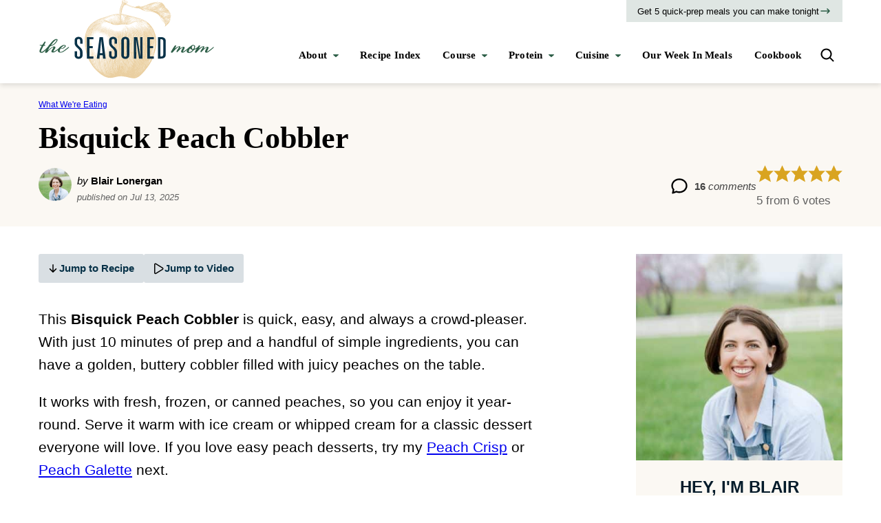

--- FILE ---
content_type: image/svg+xml
request_url: https://www.theseasonedmom.com/wp-content/themes/the-seasoned-mom-2022/assets/icons/logo/icon-apple-opacity-20.svg
body_size: 245670
content:
<svg viewBox="0 0 148 135" fill="none" xmlns="http://www.w3.org/2000/svg" style="opacity: .2;"><g opacity=".4" fill="#CC8A17" clip-path="url(#a)"><path d="M68.11 3.021c-.156.157-.156.163 0 .163a.58.58 0 0 0 .261-.07c.093-.058.1-.087 0-.162-.098-.076-.127-.047-.26.07ZM68.83 3.3c-.093-.058-.29.18-.296.377-.006.197.035.203.22.047.186-.157.192-.36.076-.424ZM70.043 2.163c.15.098.255.098.191 0a.209.209 0 0 0-.18-.07c-.11 0-.116.006-.011.07ZM60.184 21.793c.087-.203.087-.4 0-.4s-.075.122-.075.273c0 .15.017.243.075.127ZM62.847 12.068c-.01 0-.02.003-.028.008a.076.076 0 0 0-.041.073 3.487 3.487 0 0 1-.261.621 4.593 4.593 0 0 0-.32.8 2.56 2.56 0 0 1-.156.517c-.057.133-.09.274-.099.418a.73.73 0 0 1-.075.313c-.19.588-.332 1.19-.424 1.8-.02.159-.055.316-.104.47-.062.165-.1.339-.11.516-.029.334-.09.665-.186.986-.078.22-.123.451-.134.685-.029.236-.08.469-.15.696a9.28 9.28 0 0 0-.314 1.567c0 .14-.07.47-.116.743-.11.707-.183 1.42-.215 2.135-.04.476-.11 1.248-.15 1.706-.041.458-.088.905-.088.98 0 .175.064.117.122-.11.1-.312.136-.642.105-.969a.157.157 0 0 1 0-.185c.07-.242.109-.492.116-.743 0-.337.07-.853.116-1.16.046-.308.099-.68.116-.836.017-.132.059-.26.122-.377a.127.127 0 0 0 .032-.149.127.127 0 0 0-.032-.043.482.482 0 0 1 .075-.534.175.175 0 0 0 .035-.168.075.075 0 0 1 0-.104c.035 0 .064-.157.058-.314a.661.661 0 0 1 .052-.319c.061-.169.087-.349.076-.528-.016-.166.01-.334.075-.487.046 0 .058-.03.035-.07a.075.075 0 0 1 0-.11.98.98 0 0 0 .128-.441c0-.22.08-.4.116-.4.035 0 .046-.053 0-.111a.22.22 0 0 1 .052-.215.43.43 0 0 0 .052-.29.29.29 0 0 1 .07-.267.418.418 0 0 0 .104-.284c.08-.589.204-1.17.372-1.74.063-.234.114-.47.15-.709.1-.566.233-1.126.4-1.677.218-.543.361-1.113.424-1.694ZM59.888 30.132c0 .098 0 .139.035.092a.255.255 0 0 0 0-.185c-.018-.047-.035-.006-.035.093ZM59.882 28.635c0 .075 0 .116.04.092a.163.163 0 0 0 0-.139c-.017-.058-.034-.04-.04.047ZM71.836 3.097c.255-.11.209-.232-.099-.255-.307-.024-.278 0-.191.226.087.226.046.14.29.029ZM71.395 4.066a.168.168 0 0 1 .139.11c0 .058.064.105.087.105.023 0 .296-.215.255-.238l-.354-.227c-.243-.162-.348-.197-.412-.133-.063.064-.058.128.053.238a.44.44 0 0 0 .232.145ZM71.586 3.555c0 .122.11.192.331.256.354.104.725.127.72.052-.006-.076-.145-.296-.145-.232 0 .064-.186 0-.407-.093-.499-.174-.528-.174-.499.017ZM70.907 2.61c.11-.105 0-.297-.18-.297s-.185.053 0 .233c.087.087.128.11.18.063ZM69.967 3.863h-.104c-.151 0-.197.15-.116.348a.25.25 0 0 0 .215.162c.133 0 .139 0 .075-.237a3.504 3.504 0 0 1-.07-.273ZM62.551 27.091s.035.052.076.052c.04 0 .081-.07.075-.162-.005-.093 0-.14-.075-.052a.422.422 0 0 0-.076.162ZM70.449 3.874c.035.11.053.223.052.337 0 .133.04.209.105.209.162 0 .214-.209.104-.418s-.342-.33-.261-.128ZM69.219 4.066c0 .052.035.087.127.087.093 0 .163-.046.163-.11s-.244-.14-.29.023ZM43.67 31.298c.046 0 .08 0 .08-.035s-.034-.052-.08-.075c-.047-.023-.07 0-.07.035a.07.07 0 0 0 .018.053.07.07 0 0 0 .051.022ZM47.337 33.416a.087.087 0 0 1 .087-.081c.052 0 .064.052.035.127-.03.076-.035.105.04.041.076-.064.076-.116 0-.209-.075-.093-.11-.104-.174 0-.064.105-.046.14 0 .163.047.023.012.005.012-.041ZM51.167 31.298c.029 0 .075.075.098.168.126.216.285.412.47.58.201.196.384.41.546.639.133.25.29.267.162 0-.046-.105-.11-.186-.145-.186-.035 0-.075-.058-.099-.128a2.015 2.015 0 0 0-.388-.475 1.26 1.26 0 0 1-.343-.436.772.772 0 0 0-.226-.307.882.882 0 0 1-.232-.273 1.231 1.231 0 0 0-.476-.418c-.035 0 .081.175.261.395.097.168.223.317.372.441ZM45.822 32.273a.087.087 0 0 1 .105.04.087.087 0 0 0 .11.041s.122.035.197.11c.076.076.343.203.343.116a5.488 5.488 0 0 0-.453-.33c-.383-.256-.459-.279-.5-.18-.04.098.088.26.198.203ZM106.211 19.205c-.041 0-.052.035 0 .07s.064.075.081.075c.018 0 .035-.035.035-.075a.084.084 0 0 0-.011-.038.087.087 0 0 0-.028-.028.084.084 0 0 0-.077-.004ZM46.85 32.9s.028-.035.028-.076a.076.076 0 0 0-.075-.07c-.047 0-.064.035-.04.07.023.035.069.076.086.076ZM104.29 17.638c-.081-.197-.214-.522-.301-.713a1.59 1.59 0 0 1-.157-.494c0-.075-.035-.139-.076-.139-.04 0 0 .58.093.702a.25.25 0 0 1 .053.151c.062.2.141.394.237.58.073.19.181.363.32.511.04 0 .052-.052 0-.122-.053-.07-.099-.273-.169-.476ZM106.611 18.335c-.098-.22-.29-.68-.441-1.021-.243-.58-.261-.58-.307-.39-.047.192.139.75.273.75.029 0 .058.063.058.144.024.15.075.293.151.424.075.15.203.395.272.545.139.296.314.378.227.11-.053-.092-.134-.324-.233-.562ZM110.151 19.153a5.363 5.363 0 0 0-.679-1.311c-.116 0-.07.354.087.696l.308.615c.11.232.197.33.313.33.116 0 .139 0 .122-.052-.017-.052-.087-.162-.151-.278ZM110.273 17.9s-.076 0-.139.07c-.064.069-.099.121-.041.173a.318.318 0 0 1 .075.197c.052.191.128.375.227.546.099.162.179.335.238.516 0 .058.069.1.162.1s.151-.036.122-.17a13.68 13.68 0 0 0-.644-1.433ZM106.89 17.285c-.052-.122-.116-.175-.192-.146-.075.03-.092.169.221.79.104.209.226.475.284.58.058.104.122.238.163.238.04 0 .052.04.052.093.022.093.063.18.122.255a.4.4 0 0 0 .185.157c.07 0-.087-.383-.33-.83-.105-.174-.302-.615-.505-1.137ZM45.462 29.441c.227.163.337.122.128-.046-.104-.081-.203-.122-.232-.099-.029.023.023.087.105.145ZM52.385 29.714c.192.046.174 0-.104-.284-.151-.151-.29-.262-.314-.238-.023.023.279.493.418.522ZM47.882 30.381c.04 0 .093 0 .116.07.023.07.082.116.122.116.04 0 0-.064-.052-.145-.052-.082-.395-.21-.308-.07a.093.093 0 0 0 .122.03ZM52.699 30.178c.09.113.197.212.319.29.092 0-.151-.377-.325-.522-.279-.203-.273-.058.006.232ZM54.462 31.107c.053-.03.053-.07 0-.122-.052-.053-.197 0-.127.093a.099.099 0 0 0 .127.029ZM43.6 28.82c-.047 0-.081.064-.081.145 0 .082.034.145.08.145.047 0 .07-.063.07-.145 0-.08-.034-.145-.07-.145ZM111.654 19.112c-.029-.07-.076-.127-.11-.127-.035 0-.076-.053-.076-.122 0-.197-.342-.708-.458-.708-.116 0-.163.226.069.58.096.118.178.246.244.383a.487.487 0 0 0 .122.192c.145.145.371.185.296.04a3.82 3.82 0 0 0-.087-.238ZM53.186 30.869c.09.09.159.202.197.325 0 .058 0 .104.07.104s.081 0 .081-.058a1.904 1.904 0 0 0-.406-.58c-.203-.198-.157-.035.058.209ZM55.56 29.47a.157.157 0 0 0 .115.081.076.076 0 0 0 .07-.08c0-.036-.052-.07-.116-.07s-.093.034-.07.07ZM56.51 31.049a.314.314 0 0 0 .094.162c.121.116.243 0 .185-.18a2.426 2.426 0 0 0-.319-.43 4.568 4.568 0 0 1-.4-.487c-.064-.11-.151-.203-.18-.203-.03 0 .145.383.44.795.079.104.14.22.18.343ZM55.594 29.203a.667.667 0 0 0-.32-.313c-.104 0-.069.128.059.25.128.121.261.15.261.063Z"/><path d="M147.77 25.037a1.906 1.906 0 0 1-.093-.58c0-.035 0-.116-.081-.175a.468.468 0 0 1-.122-.307 3.268 3.268 0 0 0-.412-1.34 1.598 1.598 0 0 1-.203-.447 15.42 15.42 0 0 0-1.77-3.145 1.41 1.41 0 0 1-.215-.256 2.525 2.525 0 0 0-.58-.858 21.67 21.67 0 0 0-2.686-2.635l-.581-.51a.713.713 0 0 1-.209-.262.353.353 0 0 0-.191-.174c-.168-.064-.221-.104-.847-.69a10.59 10.59 0 0 1-.818-.836c-.169-.191-.32-.365-.349-.389a3.783 3.783 0 0 1-.29-.475c-.133-.238-.389-.697-.58-1.016-.192-.319-.58-1.044-.876-1.613a8.529 8.529 0 0 0-.726-1.201 7.327 7.327 0 0 1-.458-.58 13.427 13.427 0 0 0-2.901-2.647 7.472 7.472 0 0 0-2.78-1.027 3.998 3.998 0 0 1-.754-.197c-.238-.122-.418-.14-2.078-.22-2.53-.122-3.957-.087-4.81.116-.139.034-.505.087-2.373.336-.621.072-1.234.197-1.834.372-.429.171-.877.29-1.335.354-.766.168-3.574 1.102-4.462 1.468-.389.162-.975.383-1.311.504-.651.211-1.29.455-1.915.732-.109.05-.224.086-.343.104-.156.035-.31.083-.458.145-.104.052-.476.197-.83.325s-.696.261-.766.296c-.069.035-.412.168-.766.29-.354.122-.76.273-.882.325-.419.179-.849.33-1.288.453-.641.218-1.271.47-1.886.754a5.243 5.243 0 0 1-.725.261 2.366 2.366 0 0 0-.546.226.236.236 0 0 1-.162.082.406.406 0 0 0-.168 0c-.09.03-.181.055-.273.075l-.644.22c-.251.09-.507.166-.766.227a10.08 10.08 0 0 0-1.033.22c-.638.163-.888.146-1.195-.075a6.844 6.844 0 0 0-2.124-.87 7.647 7.647 0 0 0-2.989-.082c-.185.064-.58.169-.841.232l-.766.192-.58.145c-.512.165-1.01.369-1.492.61-1.241.58-1.085.58-1.909.36l-.458-.1c-.818-.162-1.799-.4-2.141-.51-.471-.165-.952-.3-1.44-.406-.15-.035-.278-.082-.278-.11a1.642 1.642 0 0 0-.754-.221c-.201-.03-.396-.088-.58-.174a9.593 9.593 0 0 0-.784-.296 7.827 7.827 0 0 1-1.16-.464 4.257 4.257 0 0 0-.58-.232c-.053 0-.088 0-.088-.058a3.737 3.737 0 0 0-1.224-.488s-.104 0-.145-.064a9.282 9.282 0 0 0-1.044-.551 5.762 5.762 0 0 1-.952-.522.076.076 0 0 0-.081-.064 8.979 8.979 0 0 1-1.335-1.277c-.32-.388-.482-.54-.58-.54a.093.093 0 0 1-.082-.098c0-.052-.087-.133-.191-.18-.255-.11-.238-.273.064-.58.302-.308.273-.232.656-.197a1.242 1.242 0 0 0 1.462-1.04c0-.324-.505-.806-.958-.91-.452-.105-.65-.203-.65-.313a1.062 1.062 0 0 0-.301-.372 1.161 1.161 0 0 1-.308-.325 2.32 2.32 0 0 0-.952-.255.29.29 0 0 1-.185-.058.482.482 0 0 0-.25-.105.662.662 0 0 1-.4-.342 2.258 2.258 0 0 0-.865-.853A5.53 5.53 0 0 0 66.84.091c-.335.06-.676.08-1.016.058-.58-.04-1.033.064-1.16.29a1.74 1.74 0 0 1-.233.348 1.028 1.028 0 0 0-.18.662c.001.222-.046.442-.139.644a2.733 2.733 0 0 0-.156 1.776.94.94 0 0 1 .034.65c-.06.277-.103.558-.127.84a3.48 3.48 0 0 1-.128.726c-.127.296-.325.784-.61 1.538-.37.946-.904 2.269-.986 2.426a.645.645 0 0 0-.07.203 1.53 1.53 0 0 1-.15.383 4.185 4.185 0 0 0-.232.673 3.526 3.526 0 0 1-.197.58 2.51 2.51 0 0 0-.151.551c-.018.136-.055.27-.11.395a18.154 18.154 0 0 0-.737 2.843c0 .116-.088.377-.146.58a6.143 6.143 0 0 0-.156.836 2.316 2.316 0 0 1-.116.58c-.058.189-.09.384-.099.58 0 .262-.075.685-.116.935-.04.25-.07.771-.07 1.126a13.45 13.45 0 0 1-.156 1.497c-.053.284-.122.91-.157 1.485-.003.166-.02.33-.052.493-.337.04-.676.061-1.016.064a23.04 23.04 0 0 0-3.62.29l-1.741.256a8.65 8.65 0 0 0-1.097.191 3.612 3.612 0 0 1-.627.105c-1.574.23-3.135.54-4.677.928-.25.075-.708.197-1.021.267a9.363 9.363 0 0 0-1.874.545.894.894 0 0 1-.273.093 4.286 4.286 0 0 0-.8.273 2.21 2.21 0 0 1-.436.133c-.21.052-.414.126-.61.22a4.955 4.955 0 0 1-.748.291 5.844 5.844 0 0 0-1.126.395.25.25 0 0 1-.162.046c-.064 0-.58.174-1.126.371-.38.143-.767.263-1.16.36-.201.04-.396.107-.58.197-.238.11-.447.203-.465.203a3.977 3.977 0 0 0-1.108.297c-.145.068-.3.113-.459.133a1.203 1.203 0 0 0-.377.116c-.82.32-1.664.575-2.524.76a.127.127 0 0 0-.168.07.197.197 0 0 1-.174.116 7.137 7.137 0 0 0-1.776.58 1.07 1.07 0 0 1-.33.099 3.066 3.066 0 0 0-.58.174 1.78 1.78 0 0 1-.581.157.464.464 0 0 0-.302.104 1.36 1.36 0 0 1-.493.215c-.247.06-.49.138-.726.232-.51.203-.783.313-1.108.423-.15.053-.383.14-.516.198-.104.046-.213.08-.325.098a4.066 4.066 0 0 0-.685.29c-.224.12-.459.218-.702.29-.692.27-1.366.582-2.02.935-.168.087-.458.22-.643.302a6.022 6.022 0 0 0-.691.36c-.192.121-.488.29-.65.382-.12.055-.235.12-.342.198a1.567 1.567 0 0 1-.482.272c-.075.03-.128.076-.128.105 0 .029-.139.122-.29.191a1.933 1.933 0 0 0-.325.163 1.123 1.123 0 0 1-.168.116c-.446.262-.874.552-1.282.87a.349.349 0 0 1-.186.116.705.705 0 0 0-.279.145l-.435.308c-.481.325-1.16.824-1.67 1.265a2.95 2.95 0 0 1-.581.418s-.151.116-.285.296c-.14.193-.32.353-.528.47a13.504 13.504 0 0 0-2.796 2.495 1.741 1.741 0 0 1-.523.627.406.406 0 0 0-.127.185 8.05 8.05 0 0 1-1.074 1.236c-.18.186-.333.397-.453.627-.213.394-.491.75-.824 1.05a.21.21 0 0 0-.092.163c0 .058-.035.11-.07.11s-.11.127-.162.29c-.053.162-.128.29-.157.29-.03 0-.099.093-.145.209-.058.125-.135.24-.226.342a10.57 10.57 0 0 0-.935 1.596 5.446 5.446 0 0 1-.29.58 4.278 4.278 0 0 0-.348.65c-.032.075-.07.147-.116.215a8.09 8.09 0 0 0-.615 1.282.968.968 0 0 1-.151.354c-.292.557-.533 1.14-.72 1.741a2.281 2.281 0 0 1-.15.453 1.16 1.16 0 0 0-.128.412c-.01.12-.04.237-.087.348a4.437 4.437 0 0 0-.11.313c-.018.058-.128.395-.262.743-.133.348-.336 1.01-.452 1.456-.116.447-.267.923-.313 1.04a2.286 2.286 0 0 0-.088.684c.006.195-.014.39-.058.58-.075.226-.128.46-.156.697A40.3 40.3 0 0 1 .567 62c-.035.203-.087.615-.11.911-.024.281-.066.56-.128.836-.052.204-.09.411-.116.62 0 .18-.052.46-.07.616-.133 1.2-.197 7.543-.087 9.07.099 1.34.105 1.473.163 2.761.007.449.038.896.093 1.34.031.153.041.31.029.465-.01.174.009.349.058.516.071.268.112.542.121.819a4.16 4.16 0 0 0 .14 1.085c.047.266.076.536.087.806.069.786.212 1.563.43 2.322.053.163.088.333.104.504.052.435.325 1.822.458 2.321.064.22.168.662.232.981.22.987.43 1.863.627 2.623.11.4.209.812.226.91.037.174.084.344.14.511.166.454.296.92.388 1.393.022.134.059.264.11.389.047.081.215.58.383 1.097.169.516.418 1.259.58 1.636.163.377.285.743.302.8.018.059.146.39.279.726.133.337.296.807.371 1.021.076.215.18.5.232.621.053.122.146.337.215.476.07.139.261.58.453.94.708 1.445.91 1.874 1.096 2.321.109.369.273.72.488 1.039.04 0 .046.058 0 .058-.047 0 0 .046 0 .11s.07.11.035.11 0 .047.07.105c.069.058.127.145.11.197a.467.467 0 0 0 .104.314c.075.116.18.296.226.383.047.087.122.162.163.162.04 0 .058.058.058.128a.628.628 0 0 0 .116.267c.064.08.104.176.116.278a.183.183 0 0 0 .104.168c.07.033.124.091.151.163.068.143.143.283.227.418.098.162.272.435.377.615.228.434.496.845.8 1.23.366.457.687.949.958 1.468.297.569.642 1.11 1.033 1.619.348.511.667.946.702.969a.105.105 0 0 1 .035.134.11.11 0 0 0 .07.139c.109.068.196.167.249.284.142.229.305.445.487.644.198.221.476.58.616.76.139.18.504.644.8.987.296.342.58.65.58.69 0 .041.18.209.331.366.151.157.4.447.58.644.18.197.424.487.58.667.268.261.523.534 1.364 1.451.113.131.213.273.296.424.082.15.198.272.256.272a24.576 24.576 0 0 1 1.973 1.741c1.015.975 1.984 1.869 2.158 1.985.174.116.58.493.958.829.377.337.806.737.992.877a6.6 6.6 0 0 1 .58.487c1.428 1.161 3.772 2.797 3.992 2.739.041 0 .07 0 .076.07.669.509 1.381.957 2.13 1.34.223.121.438.256.644.406.562.384 1.17.696 1.81.929.113.018.222.053.325.104.452.178.915.325 1.387.441.231.064.458.143.679.238.928.349 1.888.606 2.866.766.106.018.21.05.308.093a18.3 18.3 0 0 0 3.058.203c.69 0 1.323.052 1.404.081a.187.187 0 0 0 .197-.04 4.24 4.24 0 0 1 1.161-.122c.58 0 1.126-.053 1.16-.07.035-.017.424-.099.883-.18.33-.05.658-.121.98-.215a5.583 5.583 0 0 1 1.16-.284 4.113 4.113 0 0 0 1.161-.238c0-.035.134-.058.29-.058a.651.651 0 0 0 .343-.058.477.477 0 0 1 .191-.058c.14 0 2.252-.493 2.902-.661.412-.105 1.41-.273 2.106-.354.232 0 .58-.082.714-.116.277-.056.559-.089.841-.099.824-.041 1.74-.122 1.874-.157.134-.035 2.74-.04 3.412 0 1.503.105 1.8.134 2.246.198.197.026.391.071.58.133.173.05.35.083.528.099.168.011.334.044.494.098.13.042.264.066.4.07a10.92 10.92 0 0 1 1.497.18l.731.133c.228.039.451.099.668.18.188.065.383.114.58.145.516.058 2.605.517 4.062.888.737.18 1.85.429 2.274.499.093 0 .528.099.958.18 1.09.22 1.491.29 1.932.342l.58.076c.099 0 .511.052.917.075.253.007.505.03.755.07h1.259a10.688 10.688 0 0 0 3.748-.58c.296-.105.615-.209.714-.227a.675.675 0 0 0 .255-.139.242.242 0 0 1 .169-.099c.339-.106.661-.261.957-.458 0 0 .087-.058.15-.058.154-.037.301-.098.436-.18.163-.093.435-.232.58-.307.145-.076.29-.151.29-.186s.064-.052.151-.052a.581.581 0 0 0 .314-.151 21.74 21.74 0 0 1 1.804-1.312c.413-.291.801-.615 1.16-.969.084-.091.173-.176.268-.255.483-.425.942-.877 1.375-1.352.58-.58 1.37-1.375 1.66-1.613a16.922 16.922 0 0 0 1.514-1.567c.157-.186.488-.58.743-.836.255-.255.58-.62.685-.76a3.77 3.77 0 0 1 .307-.325 22.965 22.965 0 0 0 1.602-1.88c.242-.331.503-.646.783-.946.127-.126.241-.264.342-.412.061-.103.129-.202.204-.296a3.02 3.02 0 0 0 .29-.435c.132-.218.284-.423.452-.615.116-.116.337-.383.494-.58.284-.366.406-.511.829-.975.133-.161.253-.331.36-.511.047-.106.112-.205.192-.29a.126.126 0 0 0 .063-.116c.06-.142.149-.271.262-.377.125-.12.231-.259.313-.412 0-.07.075-.128.104-.128a1.58 1.58 0 0 0 .314-.377c1.16-1.712 1.091-1.63 1.688-2.46a85.26 85.26 0 0 0 2.13-3.279c.378-.67.8-1.313 1.265-1.926a.588.588 0 0 0 .145-.267c.079-.22.18-.432.302-.633.123-.193.23-.397.319-.609.064-.18.516-1.114 1.108-2.28.383-.734.726-1.487 1.027-2.258.139-.359.348-.853.464-1.09.116-.238.337-.801.499-1.236.163-.436.331-.87.372-.952.171-.354.32-.719.447-1.091.046-.163.226-.702.388-1.201.163-.5.32-1.027.349-1.16.029-.134.127-.453.208-.691.082-.238.296-.911.459-1.497.348-1.225.336-1.16.389-1.312.139-.33.644-2.118.789-2.756 0-.099.116-.441.215-.76.098-.32.203-.714.232-.853.058-.267.29-1.26.481-2.031a7.43 7.43 0 0 0 .151-.876c.004-.163.035-.324.093-.476a.828.828 0 0 0 .07-.354c.007-.14.037-.276.087-.406a.524.524 0 0 0 .058-.227c.05-.658.137-1.313.261-1.96a9.72 9.72 0 0 0 .11-.761c.014-.199.057-.394.128-.58.057-.117.094-.243.11-.372 0-.116.075-.516.139-.876.145-.859.198-1.857.087-1.857-.11 0-.058 0 0-.075.058-.076.058-.186 0-.383-.047-.89-.028-1.782.058-2.67a2.036 2.036 0 0 0 0-.8.466.466 0 0 1 0-.325.324.324 0 0 0 0-.476c-.133-.133-.139-.157 0-.197.14-.04.105-.128.076-.476a2.674 2.674 0 0 0-.145-.662 3.178 3.178 0 0 1-.157-.853c0-.342-.064-.853-.081-1.16a7.91 7.91 0 0 0-.081-.755c-.024-.133-.059-.382-.088-.58a3.484 3.484 0 0 0-.063-.406c0-.058-.053-.366-.082-.69a3.01 3.01 0 0 0-.081-.627s-.058-.348-.104-.708a3.437 3.437 0 0 0-.128-.76.688.688 0 0 1-.081-.273c0-.099-.081-.424-.145-.731a16.819 16.819 0 0 1-.145-.766 2.44 2.44 0 0 0-.105-.412c-.04-.105-.058-.203-.035-.226a.796.796 0 0 0-.052-.349 9.208 9.208 0 0 1-.11-.458c-.058-.36-.139-.627-.197-.627-.058 0-.07-.11-.07-.25 0-.139-.029-.266-.075-.29a1.114 1.114 0 0 1-.157-.411 7.866 7.866 0 0 0-.29-.86c-.099-.26-.203-.58-.227-.66a1.009 1.009 0 0 0-.092-.262c-.035-.04-.273-.673-.534-1.416-.261-.742-.499-1.375-.54-1.421-.04-.047-.151-.348-.273-.68a1.73 1.73 0 0 0-.313-.643.195.195 0 0 1-.072-.068.197.197 0 0 1-.027-.095 8.996 8.996 0 0 0-.522-1.421 7.815 7.815 0 0 1-.702-1.318c0-.063-.035-.11-.075-.11-.041 0-.134-.133-.209-.29-.076-.157-.163-.29-.192-.29-.029 0-.058-.047-.058-.105a.221.221 0 0 0-.104-.162 1.55 1.55 0 0 1-.29-.36c-.581-.922-.732-1.207-1.039-1.688a2.863 2.863 0 0 0-.395-.529 1.11 1.11 0 0 1-.267-.348 2.122 2.122 0 0 0-.325-.458 3.712 3.712 0 0 1-.412-.51 3.976 3.976 0 0 0-.359-.442 2.966 2.966 0 0 1-.406-.458 7.214 7.214 0 0 0-.778-.888 6.918 6.918 0 0 1-.58-.731 3.347 3.347 0 0 0-.436-.51 14.062 14.062 0 0 1-.986-1.057 1.748 1.748 0 0 0-.458-.354c-.41-.295-.797-.619-1.161-.969a9.23 9.23 0 0 0-1.068-.894 15.84 15.84 0 0 1-1.775-1.16 5.482 5.482 0 0 0-.702-.458.734.734 0 0 1-.261-.163 5.15 5.15 0 0 0-.848-.615 7.868 7.868 0 0 1-.417-.232 9.882 9.882 0 0 0-.616-.325 4.232 4.232 0 0 1-.858-.5 8.607 8.607 0 0 0-1.741-.794c-.151-.052-.279-.122-.279-.15a1.089 1.089 0 0 0-.394-.175 6.179 6.179 0 0 1-.58-.226 1.034 1.034 0 0 0-.326-.105.266.266 0 0 1-.168-.046c-.386-.19-.79-.34-1.207-.447-.65-.22-1.74-.61-2.02-.737a11.83 11.83 0 0 0-.76-.261l-.765-.261a13.917 13.917 0 0 0-1.741-.58 1.192 1.192 0 0 1-.395-.128c-.058-.04-.098-.058-.098-.03 0 .03-.105 0-.227-.063a.718.718 0 0 0-.29-.104.453.453 0 0 1-.168-.035 6.964 6.964 0 0 0-1.381-.372 1.01 1.01 0 0 1-.412-.11 1.948 1.948 0 0 0-.447-.15 3.686 3.686 0 0 1-.58-.134c-.633-.192-1.312-.383-1.428-.4a.576.576 0 0 1-.174-.053 3.606 3.606 0 0 0-.493-.139 3.9 3.9 0 0 1-.661-.191 6.384 6.384 0 0 0-.65-.204 16.843 16.843 0 0 1-.894-.25 10.69 10.69 0 0 0-1.66-.347 2.954 2.954 0 0 1-.417-.093 12.19 12.19 0 0 0-1.938-.447c-.2-.022-.395-.07-.58-.145a2.23 2.23 0 0 0-.58-.145.58.58 0 0 1-.268-.046c-.035-.035-1.387-.395-2.077-.58a.578.578 0 0 1-.151-.065 2.28 2.28 0 0 0-.406-.093c-.174-.029-.325-.087-.325-.127 0-.04 0-.058-.04-.035a1.16 1.16 0 0 1-.442-.07 5.95 5.95 0 0 0-.47-.133c-.09-.028-.18-.06-.267-.099a8.37 8.37 0 0 0-1.52-.4.418.418 0 0 1-.25-.076c-.04-.052-1.897-.504-2.396-.58a3.232 3.232 0 0 1-.69-.18.754.754 0 0 0-.308-.075c-.122 0-.435-.064-.685-.116-.25-.052-.667-.122-.917-.151a2.53 2.53 0 0 1-.58-.11 3.739 3.739 0 0 0-.58-.174l-1.248-.285a8.768 8.768 0 0 0-1.19-.197 1.48 1.48 0 0 1-.51-.081.168.168 0 0 0-.157-.035.521.521 0 0 1-.296-.058c-.214-.081-.238-.128-.238-.377a2.57 2.57 0 0 1 .058-.5c.056-.24.091-.484.105-.73.019-.42.097-.834.232-1.23a4.96 4.96 0 0 0 .157-.714c0-.145.098-.54.185-.87.087-.331.192-.854.238-1.161.047-.308.122-.731.174-.952.053-.22.087-.43.099-.47.012-.04.232-.835.418-1.381.069-.188.12-.382.15-.58 0-.076.02-.15.059-.215a8.06 8.06 0 0 0 .58-1.422c.094-.334.24-.652.435-.94.18-.25.312-.53.389-.83 0-.028 0-.046.04-.046.041 0 .14-.145.215-.325a.836.836 0 0 1 .18-.33c.106-.122.185-.264.232-.418.222-.555.55-1.061.963-1.492.139-.092.255-.212.343-.354.06-.109.14-.206.238-.284.029 0 .081-.07.104-.15.023-.082.058-.152.314.08.136.129.24.288.301.465.034.146.097.284.186.406l.145.18.33-.343a2.13 2.13 0 0 0 .442-.632c.052-.163.14-.296.191-.296.665.258 1.316.55 1.95.876.078.047.162.084.25.11.075 0 .133.076.133.11 0 .035.064.064.145.064a.285.285 0 0 1 .197.07.226.226 0 0 0 .18.076c.143.028.277.088.395.174.14.094.293.17.452.226.1.035.43.168.737.302.2.094.405.176.616.243.387.13.764.291 1.125.482.093.05.193.085.296.104.324.092.64.215.94.366.163.07.441.168.58.22.14.053.58.204.865.337.2.096.408.175.62.238.1.018.198.048.291.087.092.04.187.073.284.099l.685.185.697.18c.091.023.18.054.266.093.213.065.43.113.65.145.256.04.807.163 1.219.267.347.092.7.16 1.056.203.157 0 .284.04.284.064a.848.848 0 0 0 .348.099c.219.03.434.079.645.145.156.052.615.15 1.01.226l1.247.22c.405.072.814.12 1.224.146.27.01.54.037.807.08.213.034.428.056.644.065l1.282.063c.35.012.696.065 1.033.157.453.16.894.354 1.317.58.103.072.22.122.343.146.44.145.862.34 1.259.58.15.087.348.186.44.226.16.074.313.16.46.255.126.087.267.148.417.18.13.033.25.097.348.186.124.097.266.166.418.203.106.01.208.045.296.104.064.041.255.146.43.233.174.087.33.191.33.232 0 .04.04.064.093.046.156.017.307.068.441.151.45.268.924.493 1.416.673.248.067.49.152.725.255.238.106.484.19.737.25.112.015.22.05.319.104a8.11 8.11 0 0 0 1.579.407c.221.036.436.104.638.203.794.33 1.637.526 2.495.58.175.008.348.035.517.081a30.1 30.1 0 0 0 3.307 0 11.86 11.86 0 0 1 2.489 0c.267.04.697.093.946.11.813.092 1.618.243 2.408.453.906.255 2.194.673 2.414.778l1.294.62c1.631.772 3.372 1.782 3.447 1.997a.186.186 0 0 0 .157.127c.394 0 2.652 1.95 3.481 3.023a18.154 18.154 0 0 1 1.666 2.612c.047.114.11.221.185.319.113.196.191.41.233.632.01.153.049.303.116.441.042.081.076.167.098.256.186.608.403 1.207.65 1.793.047.075.134.232.192.354a8.939 8.939 0 0 0 1.485 2.054c.417.48.884.916 1.393 1.3a16.578 16.578 0 0 1 1.845 1.84c.39.486.749.998 1.074 1.531a.07.07 0 0 0 .02.05.07.07 0 0 0 .049.02c.29.4.524.837.697 1.3.023.103.062.203.116.295.106.312.159.64.156.97a2.667 2.667 0 0 1-.476 1.88c-.203.284-.319.812-.197.887.122.076.348-.127 1.201-.916.853-.79 2.902-2.623 3.285-2.902l.493-.412c.092-.099.203-.18.325-.238a.068.068 0 0 0 .047-.024.075.075 0 0 0 .014-.024.123.123 0 0 0 .003-.027c.09-.153.205-.288.342-.4.137-.108.255-.237.348-.383.159-.241.339-.467.54-.674.212-.228.406-.473.58-.73 0-.059.168-.28.308-.494.137-.208.258-.428.359-.656.106-.255.228-.503.366-.742.156-.262.277-.543.36-.836a4.53 4.53 0 0 1 .214-.62c.061-.126.106-.259.134-.395 0-.082.064-.4.11-.697.11-.769.174-1.544.192-2.32.004-.57.096-1.136.272-1.678.249-.828.455-1.669.615-2.518a8.54 8.54 0 0 0-.162-3.093ZM.457 65.656c-.03 0-.047 0-.047-.099s.03-.099.052-.04a.163.163 0 0 1-.005.139Zm142.619-48.244c.069-.052.133-.035.232.07.098.104.122.145.104.15l-.644.012c-.37.02-.738.065-1.102.134a17.75 17.75 0 0 1-.952.15 3.538 3.538 0 0 0-.644.128 3.742 3.742 0 0 1-.505.11c-.168 0-.58.1-.882.175a5.165 5.165 0 0 1-.725.133 8.814 8.814 0 0 0-1.457.313 1.93 1.93 0 0 1-.418.087 5.125 5.125 0 0 0-1.033.244.76.76 0 0 1-.266.07.682.682 0 0 0-.262.087c-.515.172-1.04.314-1.572.423a8.716 8.716 0 0 0-1.544.459 1.41 1.41 0 0 1-.429.14c-.17.023-.336.07-.493.138a5.15 5.15 0 0 1-.789.22l-.581.123a.176.176 0 0 1-.168 0c0-.035.104-.11.279-.157.174-.046.58-.186.922-.302.232-.088.471-.158.714-.209a.766.766 0 0 0 .238-.07c.152-.065.312-.112.476-.139.191-.04.702-.18 1.16-.301.596-.215 1.21-.376 1.834-.482.155-.02.308-.054.458-.098.105-.041.581-.169 1.074-.29a60.97 60.97 0 0 0 1.294-.337c.232-.064.713-.18 1.067-.261.354-.082.761-.174.888-.215.152-.04.308-.064.464-.07.207-.013.411-.048.61-.104a9.646 9.646 0 0 1 1.967-.22c.232-.004.463-.04.685-.11Zm-3.32 1.335c0 .064-.313.098-.348.04-.035-.058.041-.07.151-.07a.429.429 0 0 1 .197.007v.023Zm2.432-1.985a.061.061 0 0 1 0 .07c-.076.058-.58.104-.58.046 0-.058.516-.174.58-.116Zm-.58-1.015c.116.133.092.162-.157.209-.105 0-.412.098-.685.18-.859.249-1.549.423-2.182.58-.336.07-.969.226-1.41.342-.441.116-.911.238-1.033.256-.132.017-.262.049-.388.092a8.062 8.062 0 0 1-.952.186 6.473 6.473 0 0 0-1.021.226 1.374 1.374 0 0 1-.285.099 1.197 1.197 0 0 0-.272.081 2.078 2.078 0 0 1-.401.122c-.11.018-.218.051-.319.099a1.16 1.16 0 0 1-.4.063 1.945 1.945 0 0 0-.627.175c-.228.099-.465.175-.708.226-.278.06-.55.145-.812.255-.252.11-.51.204-.772.285a7.806 7.806 0 0 0-.458.145 9.61 9.61 0 0 1-.633.197c-.205.04-.402.116-.58.226-.105.116-.163.122-.279 0-.116-.122-.116-.203 0-.203.202-.054.397-.132.58-.232.389-.197.476-.22.546-.128.07.093.081.082.116 0a.071.071 0 0 1 .016-.03.078.078 0 0 1 .061-.026c.012 0 .023.004.033.01.041 0 .157 0 .261-.075.105-.076.192-.105.192-.082.253-.089.499-.196.737-.319a16.182 16.182 0 0 1 3.18-1.195.706.706 0 0 0 .551-.047.396.396 0 0 1 .191-.058c.427-.07.848-.172 1.26-.307a10.426 10.426 0 0 1 1.798-.435c.371-.02.737-.087 1.091-.198a.584.584 0 0 1 .203-.064c.07 0 .291-.046.5-.092.208-.047.644-.128.957-.186a11.49 11.49 0 0 0 1.88-.418c.07-.035.139-.035.221.04Zm-3.517-3.389c0 .04-.046.058-.11.035a8.377 8.377 0 0 0-1.921.58c-1.224.545-1.549.685-1.805.766a.666.666 0 0 0-.324.186c0 .052-.157.116-.308.145a1.073 1.073 0 0 0-.47.226.709.709 0 0 1-.354.174c-.07 0-.139.052-.139.11s-.041.087-.105.064a.143.143 0 0 0-.156.04.337.337 0 0 1-.238.076c-.105 0-.186.035-.186.07s-.133.104-.296.145a1.632 1.632 0 0 0-.482.22 1.6 1.6 0 0 1-.481.215c-.18.052-.347.139-.493.255a3.445 3.445 0 0 1-1.381.482.785.785 0 0 0-.349.099 1.062 1.062 0 0 1-.336.133 8.422 8.422 0 0 0-1.637.621 1.51 1.51 0 0 1-.33.168.952.952 0 0 0-.25.134c-.11.075-.58.325-1.079.58a6.473 6.473 0 0 0-.905.488c-.035.07-.319.07-.319 0a.805.805 0 0 1 .336-.186c.169-.066.319-.174.435-.314.053-.092.14-.174.192-.174.052 0 .104-.029.104-.063a3.485 3.485 0 0 1 1.387-.801.58.58 0 0 0 .29-.151.314.314 0 0 1 .18-.099c.108-.025.211-.066.308-.122.58-.296 3.696-1.775 3.742-1.775.142-.04.28-.093.412-.157 1.202-.522 1.341-.58 1.445-.435.105.145.122.093.157.046a3.164 3.164 0 0 1 1.004-.325 4.89 4.89 0 0 0 .725-.284l1.12-.51c.251-.126.513-.227.783-.302a.71.71 0 0 0 .267-.058 9.16 9.16 0 0 1 .633-.22c.528-.157.917-.204.917-.082h.017Zm-.998.615a1.85 1.85 0 0 1-.418.14c-.203.034-.191 0 .076-.1.267-.098.632-.19.325-.04h.017Zm-1.985-.244c.059 0 0 .053-.139.11a1.48 1.48 0 0 1-.342.1c-.145-.012.325-.204.464-.21h.017Zm1.01-.702c.07-.075.151-.116.168-.098.018.017-.034.08-.133.133-.099.052-.174.087-.052-.035h.017Zm.847-1.346a.313.313 0 0 1 .256.133c.075.117.064.134-.111.122a1.317 1.317 0 0 0-.429.076c-.36.133-.65.191-.65.127.27-.226.59-.383.934-.458Zm-.615-.963c.25-.035.372.029.372.203a1.003 1.003 0 0 1-.29 0 2.484 2.484 0 0 0-.935.29c-.359.162-.841.365-1.067.453a6.886 6.886 0 0 0-1.213.58.32.32 0 0 1-.174.093c-.223.07-.44.154-.65.255-.208.1-.423.184-.644.25a.07.07 0 0 0-.028.005.076.076 0 0 0-.024.017.075.075 0 0 0-.014.024c-.004.01-.005.02-.004.029a.08.08 0 0 1-.005.027.089.089 0 0 1-.015.022.07.07 0 0 1-.05.02c-.26.109-.514.233-.76.372-.251.14-.513.261-.783.36a7.696 7.696 0 0 0-1.265.702c-.144.102-.297.19-.458.261-.122.058-.476.255-.778.441a4.904 4.904 0 0 1-.58.342.33.33 0 0 0-.145.093c-.303.26-.632.49-.981.685-.162.083-.31.193-.435.325a.062.062 0 0 1-.008.026.068.068 0 0 1-.041.035.067.067 0 0 1-.027.003 4.187 4.187 0 0 0-.69.4c-.334.211-.679.405-1.033.58a1.214 1.214 0 0 0-.418.256c0 .04-.064.092-.133.116-.451.224-.887.476-1.306.754a1.339 1.339 0 0 1-.47.255.577.577 0 0 0-.261.151c-.18.163-.551.273-.551.163 0-.11.075-.087.168-.11.093-.024.145-.07.116-.1-.029-.028.035-.098.151-.156a10.19 10.19 0 0 0 1.59-.98c.153-.12.326-.212.51-.273a.213.213 0 0 0 .18-.157c0-.081.093-.133.151-.11.058.023.139-.047.192-.14a.346.346 0 0 1 .232-.18c.25-.09.484-.216.696-.377.58-.382.969-.644 1.404-.893l.302-.197c.264-.18.539-.343.824-.488.11-.052.186-.122.168-.15-.017-.03.07-.076.198-.1a.992.992 0 0 0 .325-.115c.239-.197.498-.37.771-.517l.621-.325c.216-.11.447-.19.685-.238a2.71 2.71 0 0 0 1.161-.505c.095-.073.2-.132.313-.174a.447.447 0 0 0 .209-.145.545.545 0 0 1 .214-.145c.115-.038.223-.095.32-.168a8.563 8.563 0 0 1 2.007-.998.36.36 0 0 0 .192-.04c.116-.11.986-.46.899-.36-.087.098-.075.11.029.11.105 0 .122 0 .122-.058a2.708 2.708 0 0 1 1.091-.5h.023Zm-25.346-2.71a.533.533 0 0 1 .273-.105.333.333 0 0 0 .214-.11c.186-.125.404-.193.627-.197a16.253 16.253 0 0 0 1.996-.673l1.77-.697a20.92 20.92 0 0 1 4.544-1.16c.139 0 .69-.064 1.212-.145a37.037 37.037 0 0 1 4.3-.302c2.606 0 5.397.76 7.109 1.938a8.579 8.579 0 0 1 1.978 1.915c.084.164.196.311.331.435.075.04.104.076.075.087-.029.012 0 .082.07.186.232.33.058.255-.203-.099a16 16 0 0 0-1.236-1.468c-.099-.081-.174-.07-.447.053a4.14 4.14 0 0 0-.69.411 2.7 2.7 0 0 1-.407.256c-.103.05-.2.113-.29.186a.958.958 0 0 1-.377.18c-.069 0-.127.034-.127.069s-.041.075-.099.075a.584.584 0 0 0-.279.186c-.188.16-.394.296-.615.406a9.555 9.555 0 0 0-.853.546c-.154.124-.322.23-.499.319a.965.965 0 0 0-.307.168 8.238 8.238 0 0 1-.383.25c-.082.046-.406.26-.737.476a12.06 12.06 0 0 1-.992.58c-.629.349-1.236.736-1.817 1.16a.29.29 0 0 1-.191.105c-.058 0-.105.029-.105.064 0 .034-.11.116-.255.191-.899.44-1.752.966-2.547 1.573a7.083 7.083 0 0 1-.778.533.973.973 0 0 0-.296.215 1.085 1.085 0 0 1-.307.22c-.14.065-.25.152-.25.192 0 .04-.046.07-.099.07a.748.748 0 0 0-.29.168 2.485 2.485 0 0 1-.394.273c-.181.113-.352.24-.511.383-.106.1-.223.19-.348.267a.9.9 0 0 0-.215.139c-.087.081-.499.412-.899.737-1.416 1.16-1.468 1.126-.151-.128.368-.367.755-.713 1.16-1.038.204-.145.505-.378.656-.517a6.397 6.397 0 0 1 1.161-.812c.336-.21.667-.418.725-.47.366-.296 1.973-1.405 2.048-1.405.358-.144.692-.34.993-.58a.154.154 0 0 1 .127-.058c.158-.053.305-.134.435-.238.18-.133.581-.412.917-.615.243-.15.475-.314.697-.493a.549.549 0 0 1 .162-.11c.265-.14.521-.298.766-.47.25-.173.51-.332.778-.476a1.7 1.7 0 0 0 .365-.22l.673-.476c.13-.101.273-.185.424-.25.118-.042.23-.1.331-.174.145-.093.58-.313.917-.493.336-.18.8-.424.98-.54.627-.394.737-.458 1.288-.754.214-.09.41-.215.581-.372a1.447 1.447 0 0 0-.337-.325c-.302-.237-.354-.25-.534-.174-.18.076-.203.11-.203.145-.193.143-.404.26-.627.349-.313.14-.61.313-.887.516a2.865 2.865 0 0 1-.488.337c-.14.07-.273.155-.394.255a.547.547 0 0 1-.244.133.485.485 0 0 0-.232.157 1.47 1.47 0 0 1-.354.255c-.14.08-.274.168-.401.267a2.859 2.859 0 0 1-.8.58c-.047 0-.064.035-.041.07s0 .076-.041.076c-.151.06-.29.147-.412.255a1.424 1.424 0 0 1-.412.255.308.308 0 0 0-.179.14 1.518 1.518 0 0 1-.401.29 9.18 9.18 0 0 0-.801.545 7.964 7.964 0 0 1-.847.58c-.134.077-.263.16-.389.25-.15.119-.316.216-.493.29a1.441 1.441 0 0 0-.325.215.67.67 0 0 1-.209.15 2.796 2.796 0 0 0-.417.256 5.514 5.514 0 0 1-.708.406c-.205.095-.399.21-.581.343-.236.215-.49.409-.76.58a3.21 3.21 0 0 0-.255.174 6.508 6.508 0 0 1-.255.174 5.723 5.723 0 0 0-.766.58c-.118.1-.249.184-.389.25-.153.072-.292.17-.412.29-.094.095-.199.179-.314.25a.906.906 0 0 0-.284.197 3.531 3.531 0 0 1-.406.307 4.038 4.038 0 0 0-.429.348 1.2 1.2 0 0 1-.343.232 5.572 5.572 0 0 0-1.247.958c-.697.58-.877.65-.279.081.164-.14.31-.3.435-.476 0-.029.041-.058.087-.064a7.699 7.699 0 0 0 1.439-1.3.09.09 0 0 1 .007-.032.092.092 0 0 1 .019-.027.077.077 0 0 1 .029-.017.075.075 0 0 1 .032-.005.703.703 0 0 0 .285-.197c.167-.144.35-.269.545-.371.324-.123.612-.322.842-.58 0-.041.092-.105.203-.151.308-.146.605-.315.888-.505.371-.244.736-.464.806-.505a.653.653 0 0 0 .186-.162.21.21 0 0 1 .139-.093c.187-.076.364-.174.528-.29a4.37 4.37 0 0 1 .488-.29 5.895 5.895 0 0 0 1.16-1.103c0-.07.157-.14.308-.168a.933.933 0 0 0 .359-.134c.115-.089.237-.167.366-.232.301-.164.585-.358.847-.58a.373.373 0 0 1 .203-.11c.041 0 .14-.082.215-.18a.46.46 0 0 1 .261-.186.684.684 0 0 0 .308-.145.8.8 0 0 1 .284-.145c.052 0 .099-.035.099-.076 0-.04.087-.093.185-.116a.5.5 0 0 0 .256-.127c.286-.252.607-.463.951-.627.164-.077.313-.18.441-.308 0-.029.052-.058.116-.058s.116-.029.116-.07c0-.04.041-.08.105-.08a2.26 2.26 0 0 0 .58-.308l.772-.517c.174-.116.319-.243.319-.284 0-.04.029-.052.052-.029.023.023.151-.029.285-.122.184-.124.378-.235.58-.33.185-.087.441-.221.58-.302a3.75 3.75 0 0 1 .371-.203c.134-.053.128-.07-.075-.21-.435-.284-.54-.313-.807-.225a1.08 1.08 0 0 0-.359.185c-.186.174-.389.256-.389.151 0-.104.145-.191.545-.354.29-.11.267-.191-.081-.296-.348-.104-.313-.075-.824.273a8.826 8.826 0 0 0-.899.696 2.069 2.069 0 0 1-.441.348 1.271 1.271 0 0 0-.372.22 1.262 1.262 0 0 1-.365.221.132.132 0 0 0-.06.016.135.135 0 0 0-.045.042 3.343 3.343 0 0 1-.58.407 8.93 8.93 0 0 0-.725.481c-.534.441-.633.51-.702.51-.411.23-.8.496-1.161.796a.642.642 0 0 1-.249.145.081.081 0 0 0-.082.081c0 .04-.035.052-.075 0-.041-.052-.18.03-.29.134a2.446 2.446 0 0 1-.389.272c-.163.082-1.248.749-2.199 1.364-.14.093-.256.203-.256.25 0 .046-.336.4-.638.54a6.758 6.758 0 0 0-.743.475 4.094 4.094 0 0 1-.58.354 4.823 4.823 0 0 0-.807.51.602.602 0 0 1-.15.1c-.12.053-.234.117-.343.19l-.394.233a.664.664 0 0 0-.256.232 1.308 1.308 0 0 1-.365.336c-.13.075-.249.167-.354.273a.195.195 0 0 1-.163.093.517.517 0 0 0-.261.191c-.087.105-.162.175-.162.151a1.954 1.954 0 0 0-.511.285c-.58.371-.789.423-.354.098.115-.085.225-.176.331-.272.103-.08.216-.146.336-.198.334-.209.645-.452.929-.725.348-.32.719-.667.83-.76.11-.093.18-.197.156-.232-.023-.035.047-.07.157-.07s.197-.029.197-.07c0-.04.157-.174.36-.29l.58-.36a22.023 22.023 0 0 1 1.904-1.317.079.079 0 0 0 .057-.02.102.102 0 0 0 .018-.025.078.078 0 0 0 .006-.03c0-.046.058-.064.122-.035.064.03.203 0 .336-.157.161-.15.33-.29.505-.423.157-.122.348-.279.424-.348a.505.505 0 0 1 .209-.128.185.185 0 0 0 .133-.099c.149-.153.313-.293.488-.417l.58-.482a.74.74 0 0 1 .255-.168c.474-.217.932-.467 1.37-.749.136-.072.258-.168.359-.284 0 0 .047-.058.093-.058a.643.643 0 0 0 .29-.215.923.923 0 0 1 .302-.232.745.745 0 0 0 .192-.081c.228-.167.476-.307.736-.418.041 0 .07-.046.07-.105 0-.058.128-.15.308-.197.18-.046.307-.127.307-.168 0-.04.163-.157.36-.238.277-.122.542-.272.789-.447a2.58 2.58 0 0 1 .534-.33.858.858 0 0 0 .308-.192c.191-.15.208-.197.116-.255a.655.655 0 0 0-.227-.076l-.319-.058c-.122 0-.203 0-.197.058.006.058-.134.192-.325.325a8.787 8.787 0 0 0-.546.43.824.824 0 0 1-.284.18.08.08 0 0 0-.057.017.083.083 0 0 0-.03.052c0 .04-.041.075-.099.075a1.25 1.25 0 0 0-.354.221c-.1.089-.213.161-.336.215-.14.057-.27.137-.383.238a9.51 9.51 0 0 1-.627.435c-.174.104-.58.389-.928.627a73.96 73.96 0 0 1-.859.58c-.134.087-.238.156-.238.185 0 .03-.128.122-.284.204-.269.126-.52.286-.749.475-.725.627-1.195.964-1.073.778.029-.052 0-.087-.07-.087s-.104.035-.081.075c.023.041 0 .053-.052.035a1.473 1.473 0 0 0-.581.325c-.184.16-.396.284-.626.366a1.094 1.094 0 0 0-.47.29 1.78 1.78 0 0 1-.383.296.067.067 0 0 0-.027.005.085.085 0 0 0-.023.015.09.09 0 0 0-.015.023.08.08 0 0 0-.005.026 6.992 6.992 0 0 1-1.161.946.716.716 0 0 0-.22.163 3.172 3.172 0 0 1-.656.412 6.093 6.093 0 0 0-.58.313l-.348.279c-.093.09-.201.163-.319.214a.866.866 0 0 0-.227.273 3.412 3.412 0 0 1-.992.911c-.081.029-.145.075-.151.11a.75.75 0 0 1-.296.192c-.273.154-.528.34-.76.551-.249.226-.58.522-.783.662-.203.139-.406.325-.499.406-.093.081-.192.145-.215.122-.023-.024-.157.058-.29.18-.279.243-.818.58-.818.47a15.153 15.153 0 0 1 1.88-1.741c.191-.157.609-.523.922-.801.204-.192.419-.37.645-.534.092-.05.178-.113.255-.186.193-.192.411-.356.65-.487.208-.11.403-.245.58-.4a3.98 3.98 0 0 1 .714-.5c.152-.065.288-.162.4-.284.087-.104.197-.197.238-.197.041 0 .128-.064.18-.145a.22.22 0 0 1 .278-.099c.128.035.175 0 .128-.035-.046-.034 0-.087.064-.087a.585.585 0 0 0 .302-.214.835.835 0 0 1 .238-.22.69.69 0 0 0 .214-.163l.581-.494c.22-.18.719-.632 1.119-1.003a26.418 26.418 0 0 1 1.434-1.23l.818-.656.725-.627c.337-.284.772-.679.975-.87.126-.127.262-.244.406-.349.209-.105.404-.236.581-.388.118-.09.246-.163.383-.22.42-.197.81-.45 1.16-.755.14-.109.285-.21.435-.302.157-.081.116-.122-.18-.18-.203-.04-.284 0-.493.168a.973.973 0 0 1-.319.22.064.064 0 0 0-.043.018.066.066 0 0 0-.021.041 1.551 1.551 0 0 1-.406.307c-.22.14-.429.295-.627.465a2.18 2.18 0 0 1-.441.313c-.116.058-.191.134-.168.174.023.04 0 .07-.035.07-.16.084-.305.194-.429.325-.12.123-.253.234-.395.33-.129.085-.25.182-.36.29a7.947 7.947 0 0 1-1.073.946.843.843 0 0 0-.348.366c0 .01-.002.02-.006.03a.105.105 0 0 1-.018.026.08.08 0 0 1-.057.02c-.356.2-.684.445-.975.73a.151.151 0 0 1-.116.07c-.314.184-.59.426-.813.714 0 .035-.087.104-.191.157-.105.052-.192.127-.192.162a.07.07 0 0 1-.026.044.07.07 0 0 1-.049.014 4.345 4.345 0 0 0-.696.4c-.219.153-.45.287-.691.4a.064.064 0 0 0-.043.018.066.066 0 0 0-.021.04c-.174.16-.369.295-.58.401a7.344 7.344 0 0 0-.807.58c-.092.092-.2.167-.319.221a.347.347 0 0 0-.156.122c-.155.131-.32.25-.494.354a5.975 5.975 0 0 0-.58.412c-.147.124-.3.24-.458.348a2.53 2.53 0 0 0-.383.296c-.134.128-.766.638-1.596 1.288l-.807.644a2.171 2.171 0 0 1-.377.267c-.194.131-.369.287-.522.464a1.748 1.748 0 0 1-.412.395c-.105 0 .209-.366.748-.894.179-.17.346-.352.499-.545.289-.313.608-.597.952-.847.517-.418.963-.807 1.462-1.277.189-.196.397-.373.621-.528.105 0 .581-.406.517-.452-.064-.047.185-.256.47-.505 1.265-1.16 1.868-1.741 1.868-1.915 0 0-.069-.04-.151-.04-.081 0-.151.028-.151.063a16 16 0 0 1-1.769 1.7c-.243.18-.475.374-.697.58a4.97 4.97 0 0 1-.87.714 4.175 4.175 0 0 0-.749.621 8.625 8.625 0 0 1-.777.621 3.527 3.527 0 0 0-1.103.94 2.838 2.838 0 0 1-.58.51c-1.161.93-1.416 1.161-1.422 1.225a.119.119 0 0 1-.044.068.122.122 0 0 1-.077.025c-.215 0-.163-.099.475-.83.18-.203.36-.406.389-.447.029-.04.18-.174.325-.301.145-.128.308-.285.354-.337a9.44 9.44 0 0 1 .551-.453c.177-.125.33-.28.453-.458 0-.046.093-.128.191-.168a.574.574 0 0 0 .267-.261c.041-.093.111-.175.145-.175a2.91 2.91 0 0 0 .761-.661c-.041 0 0-.035.104-.07a.465.465 0 0 0 .238-.232c.105-.166.241-.31.4-.423.668-.511 1.439-1.34 1.341-1.434-.099-.093-.134 0-.227.11a.784.784 0 0 1-.232.163c-.081 0-.394.32-.377.383.018.064-.035.052-.093.052-.058 0-.116.03-.116.07 0 .04-.069.087-.151.11-.081.023-.156.093-.156.151 0 .058-.035.104-.076.104-.346.25-.667.534-.957.848a65.936 65.936 0 0 1-1.422 1.305c-.905.778-1.062.917-1.021.952.04.035-.035.058-.116.081a.955.955 0 0 0-.36.302.763.763 0 0 1-.278.25.843.843 0 0 0-.285.18 2.773 2.773 0 0 1-.818.58.4.4 0 0 0-.209.162l-.133.168.058-.185c0-.099.087-.198.133-.21a3.91 3.91 0 0 0 .511-.47c.226-.237.58-.58.824-.806a58.728 58.728 0 0 0 1.926-1.833c.151-.157.383-.378.517-.488.243-.209.307-.342.162-.342-.046 0 .029-.093.168-.203.14-.11.279-.215.296-.238l.459-.343c.232-.168.452-.336.493-.377l.308-.278c.127-.11.667-.61 1.195-1.109s1.12-1.02 1.306-1.16c.185-.14.516-.4.754-.58.238-.18.58-.529.824-.72.244-.192.661-.58.963-.853a7.44 7.44 0 0 1 1.393-1.108c.052 0 .098-.053.098-.082 0-.029.134-.15.291-.25a7.42 7.42 0 0 0 .667-.516l.383-.33h-.383c-.406 0-.418 0-1.033.58a61.783 61.783 0 0 0-2.286 2.17c-.366.372-1.544 1.422-2.089 1.863-.169.133-.552.476-.842.766-.265.258-.546.5-.841.725a4.333 4.333 0 0 0-1.068.905.748.748 0 0 1-.325.244c-.493.3-.939.671-1.323 1.103a.881.881 0 0 1-.394.325c-.116 0-.755.667-.708.736.046.07-.081.175-.238.308-.517.418-1.114.952-1.59 1.416-.702.667-1.207 1.039-1.422 1.039-.214 0-.185 0 .076-.21a.637.637 0 0 1 .359-.173c.053 0 .099 0 .099-.047a.087.087 0 0 0-.075-.081c-.151 0-.076-.145.11-.215s.197-.098.197-.133c.294-.41.633-.785 1.01-1.12.14-.125.263-.267.365-.424a.068.068 0 0 1 .023-.051.066.066 0 0 1 .053-.018c.311-.233.604-.49.876-.766.27-.28.564-.536.876-.766a21.321 21.321 0 0 0 2.147-2.014c0-.04.087-.116.192-.156a.53.53 0 0 0 .244-.215c.474-.536.994-1.029 1.555-1.474a1.35 1.35 0 0 0 .348-.273 6.17 6.17 0 0 1 .789-.58c.452-.307.88-.646 1.282-1.016.341-.363.72-.688 1.132-.969.247-.172.478-.366.69-.58a.829.829 0 0 1 .227-.168c.305-.178.592-.384.859-.615-.404.02-.806.073-1.202.156-.191.041-.385.065-.58.07a8.301 8.301 0 0 0-1.787.238 2.62 2.62 0 0 0-1.404.766c-.058.046-.232.186-.407.302-.573.436-1.118.909-1.63 1.416a8.659 8.659 0 0 1-.673.58 1.002 1.002 0 0 0-.209.168 8.002 8.002 0 0 1-.987.812c-.116.076-.209.18-.209.233 0 .052-.034.098-.075.098a4.059 4.059 0 0 0-.685.58 4.214 4.214 0 0 1-.684.58c-.011 0-.021.001-.031.005a.079.079 0 0 0-.027.016.081.081 0 0 0-.017.025.065.065 0 0 0-.007.03c-.473.6-1.01 1.147-1.601 1.63a69.337 69.337 0 0 0-2.472 2.386c-.772.783-1.161 1.096-1.503 1.16-.168 0-.145 0 .191-.354l1.057-.998c1.555-1.537 1.903-1.897 1.903-1.973 0-.075.052-.075.104-.075.053 0 .145-.076.198-.168.098-.147.22-.276.359-.383.151-.117 1.027-.935 1.962-1.805.934-.87 1.88-1.74 2.1-1.892.154-.093.291-.21.406-.348 0-.035.053-.064.128-.064.181-.067.345-.172.482-.307l.87-.749.714-.58a.872.872 0 0 1 .244-.168.974.974 0 0 0 .278-.186c.155-.122.32-.23.493-.325.372-.192.261-.18-.58.081-.471.102-.91.319-1.277.633l-.423.325-.383.284.302-.325c.148-.16.316-.3.499-.418.261-.127.394-.267.191-.203l-1.271.43a4.259 4.259 0 0 0-1.079.44c0 .041 0 .047-.046 0a7.336 7.336 0 0 0-1.985.58c-.627.274-.876.303-.58.088h.023Zm20.634 1.7c-.359.22-1.096.702-1.16.743a2.765 2.765 0 0 1-.302.174c-.615.307-.806.43-.864.522a.198.198 0 0 1-.14.099c-.294.139-.573.31-.829.51l-.256.146c-.11.058-.203.127-.203.162a.067.067 0 0 1-.007.024.059.059 0 0 1-.016.02 5.693 5.693 0 0 0-1.126.705.336.336 0 0 1-.209.11.859.859 0 0 0-.348.18l-.319.25c-.046 0-.354.179-.691.336-.336.156-.655.319-.713.36l-.186.15c-.058.041-.209.128-.342.204-.424.22-.279.028.209-.28.168-.09.322-.206.458-.341 0-.03.064-.059.151-.059a.267.267 0 0 0 .197-.075.581.581 0 0 1 .215-.145c.2-.11.394-.232.58-.366.232-.156.609-.406.842-.55.159-.091.307-.2.441-.326a.14.14 0 0 1 .11-.064.927.927 0 0 0 .319-.174c.127-.09.263-.166.406-.226.093-.029.174-.075.174-.104a.787.787 0 0 1 .267-.186c.151-.075.273-.163.273-.192 0-.029.116-.092.261-.139.145-.046.267-.116.267-.15a.081.081 0 0 1 .027-.05.082.082 0 0 1 .054-.02 6.135 6.135 0 0 0 1.132-.743c0-.035.063-.04.104 0a.105.105 0 0 0 .128 0c.221-.179.467-.324.731-.43.174-.087.482-.26.69-.388.139-.091.287-.167.441-.227.139-.051.27-.122.389-.208a5.17 5.17 0 0 1 1.404-.645s-.075.093-.226.157a.85.85 0 0 0-.296.163 3.644 3.644 0 0 1-.58.33 13.1 13.1 0 0 0-1.457.743Zm1.358.36c-.069.104-.365.162-.336.064a.286.286 0 0 1 .209-.11c.098-.012.156.005.127.046Zm-13.572 7.543c0 .035-.041.058-.099.064a.58.58 0 0 0-.278.22c-.099.122-.227.204-.285.18a.139.139 0 0 0-.156.059c-.076.116-.412.29-.407.209a1.65 1.65 0 0 1 .36-.308c.197-.14.47-.36.621-.493a.933.933 0 0 1 .36-.238.136.136 0 0 0 .07-.015.139.139 0 0 0 .052-.049 9.102 9.102 0 0 1 1.294-.957c.117-.062.226-.138.325-.227a.58.58 0 0 1 .22-.139c.14-.073.271-.162.389-.267.218-.216.476-.388.76-.505.076 0 .139-.07.139-.104 0-.035.105-.116.244-.18a2.43 2.43 0 0 0 .348-.226.344.344 0 0 1 .192-.1c.11 0-.406.442-.523.442a1.01 1.01 0 0 0-.342.238 16.3 16.3 0 0 1-.731.58 3.388 3.388 0 0 0-.482.377.11.11 0 0 1-.11.058.582.582 0 0 0-.238.14c-.144.112-.3.21-.464.29-.461.254-.885.57-1.259.94v.011Zm.127.645a.294.294 0 0 1-.168.139 1.132 1.132 0 0 0-.36.238l-.58.464c-.476.354-.54.371-.255.052a1.5 1.5 0 0 1 .325-.313 5.16 5.16 0 0 0 .818-.58.51.51 0 0 1 .174-.1c.128-.051.133-.034.052.088l-.006.012Zm.233-.297c.118-.054.226-.129.319-.22.507-.422 1.042-.81 1.601-1.16.064 0 .18-.088.644-.482a.822.822 0 0 1 .273-.18c.165-.075.32-.173.458-.29.138-.108.283-.205.436-.29.124-.055.239-.127.342-.215.109-.094.232-.168.366-.22a.191.191 0 0 0 .139-.088c.106-.1.23-.18.365-.238a.868.868 0 0 0 .325-.237.159.159 0 0 1 .134-.093c.174-.065.34-.15.493-.255.149-.102.309-.188.476-.256.127-.04.247-.1.354-.18.113-.079.239-.14.371-.18a.54.54 0 0 0 .232-.133c.104-.086.217-.16.337-.22.099-.047.389-.21.627-.36.499-.308 1.798-1.086 2.118-1.265.142-.078.294-.134.452-.169.134-.029.244-.075.244-.104 0-.03.093-.087.209-.134.116-.046.464-.214.766-.377.302-.162.58-.301.58-.301.116 0-.116.168-.528.37a5.98 5.98 0 0 0-.58.314 2.295 2.295 0 0 1-.389.21 5.384 5.384 0 0 0-.987.58c-.435.307-1.74 1.16-2.222 1.41-.145.087-.58.313-.992.504a6.416 6.416 0 0 0-.859.459 3.621 3.621 0 0 1-.458.278c-.18.087-.534.296-.784.453-.249.157-.58.36-.783.447a.831.831 0 0 0-.325.214c0 .035-.041.058-.093.058a2.048 2.048 0 0 0-.487.331c-.14.123-.289.233-.447.33a.659.659 0 0 0-.221.146 6.737 6.737 0 0 1-1.282.795c-.21.101-.405.23-.58.383-.285.203-.552.406-.61.441-.058.035-.087.046-.087 0 0-.047.024-.087.053-.087v.011Zm13.386-8.123a.64.64 0 0 1 .262-.169c.092 0 .441-.174.771-.325.668-.307 1.161-.412.581-.11a3.433 3.433 0 0 1-.581.22 2.01 2.01 0 0 0-.493.221 2.364 2.364 0 0 1-.458.227c-.163.052-.174.046-.082-.058v-.006Zm-15.545 9.075c-.087.064-.273.22-.424.33l-.267.204.198-.232c.104-.128.232-.244.278-.244.047 0 .099-.029.099-.058a.68.68 0 0 1 .209-.191c.226-.163.156-.006-.093.191Zm.191.662c0 .04-.058.075-.116.075s-.098-.035-.075-.075a.177.177 0 0 1 .116-.07.075.075 0 0 1 .075.07Zm-1.073.075v.07s-.052-.03-.087-.07c-.035-.04 0-.075.041-.075a.077.077 0 0 1 .046.052v.023Zm14.756-11.49c0-.057.308-.26.343-.22.034.04-.058.081-.157.151-.099.07-.186.081-.186.047v.023Zm-16.88 10.103a8.178 8.178 0 0 1 1.607-1.375c.521-.341 1.008-.73 1.457-1.16a.47.47 0 0 1 .186-.128c.124-.061.236-.144.33-.244.174-.145.37-.26.581-.342a.656.656 0 0 0 .33-.186c.104-.117.228-.216.366-.29a.899.899 0 0 0 .377-.36 1.273 1.273 0 0 1 .859-.47.624.624 0 0 0 .319-.122c.093-.075.255-.197.366-.272.153-.12.299-.25.435-.39a.875.875 0 0 1 .325-.237.9.9 0 0 0 .342-.215.882.882 0 0 1 .331-.22c.388-.207.755-.45 1.097-.726.121-.09.249-.169.383-.238.35-.191.68-.416.986-.673.093-.08.261-.209.371-.296.111-.087.244-.174.291-.214.102-.069.209-.13.319-.186a3.13 3.13 0 0 0 .58-.412c.125-.135.277-.242.447-.313a2.41 2.41 0 0 0 .934-.528.366.366 0 0 1 .226-.128c.175-.064.335-.163.47-.29.125-.119.268-.217.424-.29a2.09 2.09 0 0 0 .464-.308c.54-.447 1.022-.743 1.091-.679.07.064 0 .07-.04.087a2.698 2.698 0 0 0-.36.227c-.145.11-.389.284-.546.383a5.268 5.268 0 0 0-.365.255c-.053.04-.261.186-.47.319-.269.176-.524.37-.766.58-.128.131-.268.25-.418.354a.956.956 0 0 0-.279.192c-.121.098-.394.29-.609.423-.342.215-.986.656-1.224.836-.047.04-.29.203-.54.365a7.316 7.316 0 0 0-.714.54 1.648 1.648 0 0 1-.452.302 1.163 1.163 0 0 0-.366.261.88.88 0 0 1-.325.25.33.33 0 0 0-.197.185c0 .081-.081.128-.11.105-.029-.024-.459.11-.459.191s-.04.064-.098.064a.915.915 0 0 0-.325.197 4.146 4.146 0 0 1-1.074.685c-.151.07-.291.159-.418.267a.619.619 0 0 1-.226.14 2.046 2.046 0 0 0-.482.324 1.819 1.819 0 0 1-.319.255c0-.063-.58.36-.679.5a.317.317 0 0 1-.203.133.485.485 0 0 0-.255.18.54.54 0 0 1-.221.18.855.855 0 0 0-.295.22c-.082.09-.178.164-.285.22-.064 0-.22.11-.644.442a.374.374 0 0 1-.151.07 1.82 1.82 0 0 0-.377.272c-.168.15-.344.289-.528.418-.151.104-.292.22-.424.348a.782.782 0 0 1-.278.197c-.064 0-.226.11-.615.418a1.256 1.256 0 0 1-.337.203.318.318 0 0 0-.18.186c-.029.075-.081.14-.127.14-.047 0-.035-.117.487-.622Zm-.656-.273a2.04 2.04 0 0 1 .441-.394c.227-.172.444-.356.65-.551a.966.966 0 0 1 .383-.261c.116 0 0 .116-.644.62a5.837 5.837 0 0 0-.58.494c-.273.226-.308.243-.25.092ZM131 5.876c0-.034.064-.07.087-.07.023 0 .029.036.029.07a.076.076 0 0 1-.026.054.08.08 0 0 1-.055.022c-.041 0-.058-.035-.035-.076Zm-22.439 9.32c.283-.257.539-.54.766-.848a.086.086 0 0 1 .076-.093 2.55 2.55 0 0 0 .475-.412 19.167 19.167 0 0 1 2.089-1.897c.475-.386.925-.803 1.347-1.248.075-.07.319-.301.58-.51.165-.131.31-.285.429-.459 0-.034.035-.063.087-.063.302-.225.586-.473.847-.743.393-.378.806-.734 1.236-1.068a6.37 6.37 0 0 0 .505-.377c.122-.115.25-.224.383-.325.186-.15.65-.54 1.033-.876.5-.482 1.048-.91 1.636-1.277.13-.052.249-.129.349-.226.151-.122.296-.21.319-.186.023.023-.418.459-.633.58a.24.24 0 0 0-.104.192 4.64 4.64 0 0 1-1.515 1.242c-.046 0-.093 0-.093.064-.182.23-.386.441-.609.632a4.178 4.178 0 0 0-.58.58c.041.047-.25.314-.337.314-.087 0-.092.052-.075.197 0 0-.041.07-.105.093a7.5 7.5 0 0 0-1.276 1.131c0 .04-.139.145-.302.238-.162.093-.307.197-.307.238a.083.083 0 0 1-.03.052.08.08 0 0 1-.057.018 1.983 1.983 0 0 0-.494.4c-.143.15-.302.285-.475.4-.321.239-.624.5-.906.784-.47.43-.94.859-1.05.951-.11.093-.18.198-.151.244.029.047 0 .064 0 .04a2.711 2.711 0 0 0-.766.581c-.231.206-.45.425-.656.656 0 0-.098.093-.266.215-.171.117-.321.26-.447.423-.076.128-.18.203-.232.18a.078.078 0 0 0-.037-.005.073.073 0 0 0-.034.012.072.072 0 0 0-.025.027.073.073 0 0 0-.009.036c0 .127-.325.417-.708.632-.156.093-.284.197-.284.232s-.081.082-.215 0c-.133-.081.081-.232.621-.772Zm-.777.08a1.46 1.46 0 0 0-.349.274.736.736 0 0 1-.423.249c-.105 0 0-.18.534-.685.245-.215.472-.45.679-.702.115-.15.246-.288.388-.412.209-.203.581-.58.795-.824.159-.19.344-.357.552-.493a.205.205 0 0 0 .139-.18.12.12 0 0 1 .006-.053.14.14 0 0 1 .069-.08.137.137 0 0 1 .052-.012c.323-.207.614-.459.865-.749.968-.99 1.987-1.93 3.052-2.814a9.16 9.16 0 0 0 .668-.551c.22-.197.504-.453.621-.58a64.3 64.3 0 0 0 1.317-1.12c.196-.178.401-.344.615-.5.104-.063.441-.301.754-.522.202-.149.413-.284.633-.406.116 0-.047.197-.372.435-.191.14-.65.534-1.015.87-1.033.993-1.201 1.127-1.288 1.127-.3.218-.578.465-.83.736l-1.161 1.109c-.383.348-1.189 1.096-2.71 2.518a4.51 4.51 0 0 0-.58.58c0 .03-.093.105-.209.163-.209.104-.307.191-1.276 1.16a15.46 15.46 0 0 1-1.526 1.463Zm11.1-10.2c.139-.145.316-.245.511-.29 0 0-.064.08-.203.18-.296.208-.308.214-.308.11Zm.673-.43c.029-.04.064-.075.087-.075.023 0 .029.035.029.075 0 .01-.003.02-.008.029a.063.063 0 0 1-.018.023.067.067 0 0 1-.026.014.073.073 0 0 1-.029.004c-.035-.006-.081-.035-.035-.07Zm-15.58 10.271c.431-.314.821-.68 1.161-1.09 0-.036.069-.082.145-.111a.326.326 0 0 0 .185-.186.3.3 0 0 1 .163-.18c.12-.063.227-.15.313-.255.105-.11.215-.203.261-.203.306-.239.594-.5.859-.784.853-.835.969-.957 1.497-1.549a7 7 0 0 1 1.224-1.16 7.72 7.72 0 0 0 1.602-1.44.083.083 0 0 1 .012-.036.097.097 0 0 1 .098-.05c.19-.104.36-.241.499-.407.221-.226.412-.389.447-.365.035.023-.075.168-.22.319l-.842.841c-.247.241-.48.497-.696.766a11.35 11.35 0 0 1-.841.9l-1.399 1.41c-.377.389-.841.835-1.033 1.004-.191.168-.824.76-1.41 1.323-.416.428-.87.816-1.358 1.16-.118.045-.228.11-.325.192a.19.19 0 0 1-.139.07c-.11-.036-.342-.175-.226-.175l.023.006Zm-.331-.238c-.261.174-.319.191-.464.104-.145-.086-.052-.098.075-.203.128-.104.343-.33.552-.58.209-.25.551-.58.748-.783a2.19 2.19 0 0 0 .366-.412c0-.035.11-.116.249-.186a.848.848 0 0 0 .325-.29c.035-.093.111-.163.151-.163.374-.274.726-.579 1.05-.91 1.881-1.788 2.792-2.623 2.861-2.623.289-.209.564-.435.824-.68.248-.25.524-.47.824-.655.035 0-.035.128-.151.244-.116.116-.539.545-.934.951-.789.807-2.687 2.617-2.739 2.617a2.001 2.001 0 0 0-.331.302c-.168.168-.296.279-.296.25a2.68 2.68 0 0 0-.539.58c-.238.278-2.327 2.269-2.594 2.431l.023.006Zm1.973 0a3.77 3.77 0 0 1 .615-.58c.035 0 .11-.093.157-.197.202-.278.438-.53.702-.75a32.83 32.83 0 0 0 2.414-2.32c0-.04.07-.105.157-.151s.15-.116.15-.168a.235.235 0 0 1 .052-.1.232.232 0 0 1 .094-.063c.556-.42 1.071-.892 1.537-1.41 0-.035.058-.087.14-.11.466-.356.909-.744 1.323-1.16 1.282-1.208 1.903-1.741 1.903-1.608a3.16 3.16 0 0 1-.459.534c-.18.16-.336.346-.464.551 0 .052 0 .093-.064.093a3.385 3.385 0 0 0-.516.418 2.652 2.652 0 0 1-.505.406.045.045 0 0 0-.023-.003.05.05 0 0 0-.022.008.059.059 0 0 0-.015.018.06.06 0 0 0-.004.023c0 .035-.928.958-2.06 2.055l-2.089 2.025s-.679.673-1.508 1.462c-1.161 1.085-1.579 1.45-1.793 1.514l-.291.088.569-.575Zm4.857-7.543s-.029.104-.116.18c-.087.075-.238.139-.238 0 0-.14.284-.221.331-.175l.023-.005Zm-2.234 2.245a3.61 3.61 0 0 0-.493.58c0 .041-.041.076-.099.076-.214.13-.409.288-.58.47-.175.18-.369.34-.58.476-.035 0-.058.046-.058.093 0 .046-.209.284-.61.55a5.08 5.08 0 0 0-.58.47l-1.062.964c-.406.36-.946.841-1.195 1.074-.176.183-.39.325-.627.417-.162 0-.162 0 0-.174.216-.17.399-.379.54-.615 0-.035.081-.127.185-.203.105-.075.192-.162.192-.197.051-.1.122-.19.209-.261.116-.11.661-.633 1.201-1.16a7.23 7.23 0 0 1 1.422-1.161c.199-.09.38-.215.533-.372.22-.296.501-.541.824-.72.269-.162.516-.357.737-.58 1.248-1.16 1.741-1.595 1.793-1.572a13.43 13.43 0 0 1-1.775 1.851l.023-.006Zm-.801-.226a.164.164 0 0 1 .081-.116c.035 0 .076 0 .076.029a.175.175 0 0 1-.076.116c-.063.029-.104.017-.104-.023l.023-.006Zm-9.035 2.512c1.068-.301 3.755-1.288 4.875-1.787l.876-.389c1.81-.76 2.367-.974 3.017-1.16.424-.128.923-.261 1.114-.29.215-.04.423-.106.621-.198.133-.066.276-.111.424-.133.186 0-.691.435-1.161.58-.47.145-.481.192-1.833 1.538a4.705 4.705 0 0 0-.668.737.079.079 0 0 1-.025.054.082.082 0 0 1-.056.021 1.072 1.072 0 0 0-.325.267l-.418.441c-.191.198-.22.314-.075.314.046 0 0 .04-.064.087a2.517 2.517 0 0 0-.383.301 5.898 5.898 0 0 1-.528.453 9.765 9.765 0 0 0-.638.517 6.549 6.549 0 0 1-1.358 1.044c-.052 0-.122.075-.163.168-.04.093-.11.157-.191.14-.081-.018-.139-.047-.139-.07.14-.273.317-.525.528-.749.029 0 .116-.098.191-.22.076-.122.18-.215.238-.215a.192.192 0 0 0 .151-.14.303.303 0 0 1 .192-.186c.2-.132.382-.292.539-.475.153-.193.353-.345.58-.44a4.67 4.67 0 0 0 1.207-1.109.827.827 0 0 1 .285-.226c.738-.58 1.427-1.221 2.06-1.915-.235.03-.463.095-.679.191-.58.215-.691.279-1.555 1.074-.499.464-.877.859-.819.876.059.017-.145.261-.452.551-.28.264-.536.551-.766.86-.109.173-.246.329-.406.457-.209.134-.296.151-.227.047.07-.104 0-.075-.075-.075s-.116.034-.116.075c0 .04-.076.07-.151.07s-.157.046-.157.092a1.726 1.726 0 0 1-.383.482c-.146.136-.275.29-.383.458a1.77 1.77 0 0 1-.742.354c-.221 0 .423-.696 1.276-1.386a14.823 14.823 0 0 0 1.915-1.863c0-.058.07-.105.157-.105a.197.197 0 0 0 .197-.145.304.304 0 0 1 .186-.185c.075 0 .145-.07.145-.099.122-.173.264-.33.423-.47.152-.135.291-.283.418-.441a6.26 6.26 0 0 0-1.009.4.802.802 0 0 1-.273.076c-.076 0-.093 0-.041.04-.303.383-.65.73-1.033 1.033-.379.34-.732.709-1.056 1.103 0 .191 0 .267-.162.267a.754.754 0 0 0-.354.18.887.887 0 0 1-.255.18 6.807 6.807 0 0 0-.691.626c-.58.58-.812.714-.812.58.34-.397.708-.77 1.102-1.114a24.104 24.104 0 0 0 1.874-1.822.079.079 0 0 1 .051-.071.077.077 0 0 1 .031-.004c.402-.268.773-.58 1.108-.929a3.527 3.527 0 0 0-.58.198 2.94 2.94 0 0 0-1.207.841c-.192.203-1.573 1.497-2.321 2.159-.459.412-.656.58-.708.493a.453.453 0 0 1-.058-.133c.245-.305.532-.572.853-.795.134-.068.256-.158.36-.267l1.009-.917c.289-.242.561-.503.813-.784.092-.139.092-.139-.302 0a2.584 2.584 0 0 0-1.016.65c-.423.377-.644.418-.278.053.122-.122.203-.232.185-.256-.017-.023-.58.151-.899.43-.32.278-.371.25-.093-.058.116-.128.11-.134-.07-.082a3.237 3.237 0 0 0-.986.453c-.244.162-.255.168-.122.029l.151-.162-.22.052c-.424.093-.151-.093.307-.22l.023-.007Zm.708.76a.075.075 0 0 1 .081-.069c.041 0 .059.035.03.07-.03.034-.064.075-.082.075-.017 0-.052-.029-.052-.07l.023-.005Zm.308-.214c0-.087.22-.255.273-.203.052.052 0 .093-.076.156-.075.064-.22.157-.22.053l.023-.006Zm-.963.29a.58.58 0 0 1-.163.145s0-.064.064-.145c.064-.081.128-.145.174-.145.046 0-.017.07-.099.15l.024-.005ZM64.466 3.329c.047 0 .064 0 .058-.052-.005-.052.163-.58.21-.517a1.202 1.202 0 0 1-.088.43c-.07.214-.145.458-.18.545-.034.087-.058.14-.11 0s.006-.406.11-.406Zm.14 1.108c-.035.134-.064.244-.064.256 0 .011-.035 0-.076 0-.04 0-.04-.082 0-.215.116-.284.232-.33.14-.04Zm-.302 1.405c.302-.697.412-.911.481-.911.07 0 .064-.082.064-.18a.3.3 0 0 1 .07-.22.215.215 0 0 0 .081-.18c.033-.2.087-.394.163-.581.139-.325.18-.383.203-.255a5.127 5.127 0 0 1-.615 1.77 3.315 3.315 0 0 0-.325.58c-.083.185-.186.36-.308.522-.052 0-.058 0 .186-.545Zm.708-2.664c.098-.174.174-.15.104 0 0 .07-.081.122-.116.122s-.052-.04.012-.122Zm-2.159 7.016c.117-.303.212-.613.285-.929.049-.21.11-.418.185-.62.106-.16.196-.329.267-.506.075-.18.16-.357.255-.528.097-.177.18-.361.25-.55a.58.58 0 0 1 .14-.245c.3-.407.56-.842.777-1.3.156-.301.342-.632.406-.73.186-.302.328-.628.424-.97a.18.18 0 0 1 .07-.139c.04 0 .086-.087.098-.168.011-.081.302-.273.481-.21.18.065-.092.46-.678 1.452a3.02 3.02 0 0 0-.29.58.696.696 0 0 1-.198.307c-.104.1-.133.163-.075.163.058 0 .08 0 0 .064-.082.064-.093.087-.082.122a3.13 3.13 0 0 1-.626 1.16.198.198 0 0 0-.168 0c-.058.035-.041.07.063.105.105.034.134.058 0 .063-.133.006-.174.047-.174.11a1.1 1.1 0 0 1-.197.401 1.398 1.398 0 0 0-.186.383c-.19.532-.409 1.053-.656 1.561a1.328 1.328 0 0 0-.11.302 1.35 1.35 0 0 1-.156.336c-.267.447-.331.331-.116-.214h.011Zm-.458.377c0-.099.058-.18.093-.18.034 0 .04.07 0 .15-.053.215-.145.239-.105.03h.012Zm-.093 1.218a.186.186 0 0 1 .035-.162c.058-.081.07-.07.07.058 0 .127-.047.209-.117.104h.012Zm-.836 1.741a2.31 2.31 0 0 0 .116-.302.378.378 0 0 1 0-.11c0-.046.058-.22.105-.377.116-.458.58-1.892.58-1.932 0-.041.105.08 0 .267-.104.185-.093.255-.11.313-.04.155-.088.308-.145.458a1.44 1.44 0 0 0-.11.517.73.73 0 0 1-.1.377.58.58 0 0 0-.086.308c0 .046 0 .087-.047.087-.046 0-.075 0-.07.058a.82.82 0 0 1-.04.237c-.032.11-.06.22-.081.331 0 .14-.192.25-.192.122.042-.117.099-.228.169-.33l.011-.024Zm-.116.58c.047-.087.058-.075.064.047a.79.79 0 0 1-.046.273c0 .063-.082.116-.116.116-.035 0-.035-.238.087-.436h.011Zm-.238.94c.064-.092.07-.087.07 0a.239.239 0 0 1-.07.175c-.11.07-.11-.024-.011-.175h.011Zm-.087.337c.04 0 .053 0 0 .104-.04.175-.098.192-.098.041a.19.19 0 0 1 .087-.145h.011Zm-.185.685c.11-.343.15-.22.07.238 0 .15-.082.278-.117.278s-.093-.133.035-.516h.012Zm-.058.824c-.03.052-.041 0-.041-.093s0-.14.04-.087c.014.06.01.122-.011.18h.012Zm-.076.185a.162.162 0 0 1 0 .14c-.029 0-.04 0-.04-.093s.005-.105.029-.047h.011Zm-.133.343c.04-.03.081 0 .081.064 0 .063-.047.15-.11.046a.07.07 0 0 1-.028-.066.07.07 0 0 1 .045-.056l.012.012Zm-.076.435c.064-.134.07-.122.076.052.005.174-.03.203-.076.203s-.127-.052-.011-.255h.011Zm0 .818s-.04 0-.035-.093c.006-.093 0-.104.041-.046a.146.146 0 0 1-.046.14h.04Zm-.122.528c.047 0 .058.081.03.198-.076.29-.105.301-.105 0-.04-.093-.012-.198.035-.198h.04Zm-2.048 4.99c.19-.05.39-.05.58 0a1.7 1.7 0 0 1 .407 1.248c.011.174.011.348 0 .522a6.805 6.805 0 0 1-.813-1.352c-.088-.13-.16-.27-.215-.418h.041Zm.882 2.803a2.133 2.133 0 0 1-.36-.783c.047-.04.39.516.395.661.006.145-.035.122-.035.122Zm-2.901-2.692c.162 0 .389.209.772.696.185.238.475.58.65.76.136.122.245.273.319.441 0 .134.208.331.272.267.064-.064 0-.104 0-.174-.91-1.74-1.033-2.043-.946-2.095.087-.052.145.04.25.14a4 4 0 0 1 .522.58c.08.158.168.311.267.458.18.285.244.447.192.493-.053.047-.093.384.046.691.25.58.435.882.505.882s.058.192 0 .493c-.058.302-.04.633-.04.801 0 .168-.03.308-.082.308-.052 0-.058 0-.04-.059.017-.058-.122-.446-.204-.446-.081 0-.052-.04-.052-.093a13.76 13.76 0 0 0-.835-1.874 2.566 2.566 0 0 0-.32-.378 4.536 4.536 0 0 1-.54-.702 53.918 53.918 0 0 0-.58-.841c-.133-.186-.226-.348-.156-.348Zm-1.933.255c.117-.035.227 0 .447.25.105.115.227.215.36.296.156.107.295.238.412.388.186.21.58.58.818.87.287.296.542.621.76.97.302.503.453.584.453.243 0-.116-.035-.214-.087-.214-.052 0-.11-.058-.134-.134a.881.881 0 0 0-.18-.272 6.843 6.843 0 0 1-.319-.4c-.18-.25-.374-.49-.58-.72-.15-.18-.377-.47-.505-.662a3.544 3.544 0 0 0-.319-.4 3.158 3.158 0 0 1-.232-.238c-.122-.134-.128-.163 0-.163.593.449 1.136.96 1.619 1.526.11.134.244.279.29.325.08.1.152.207.215.32.07.133.15.238.185.238a1.7 1.7 0 0 1 .517.765.19.19 0 0 0 .052.192c.058.07.1.15.122.238a.33.33 0 0 0 .093.197.22.22 0 0 1 .099.145c.063.296.15.5.203.5.052 0 .063 0 .058.051-.006.053.25.534.319.488.07-.046.075.064.075.203 0 .14 0 .534.04.894.041.702.041.702-.272 0-.157-.354-.957-2.02-1.16-2.322-.07-.133-.145-.243-.186-.243-.04 0-.058.255.064.43.1.168.176.35.226.539.13.4.294.787.487 1.16.155.286.287.582.395.888a.894.894 0 0 0 .226.366c.095.087.17.194.22.313a.405.405 0 0 0 .03.168c.044.236.073.475.087.714.021.193.021.388 0 .58-.052 0-.192-.342-.192-.446a10.787 10.787 0 0 0-.69-1.52 2.323 2.323 0 0 1-.255-.535 5.314 5.314 0 0 0-.279-.632 1.341 1.341 0 0 1-.15-.395c0-.063-.036-.116-.076-.116s-.076-.046-.076-.098a6.512 6.512 0 0 0-.58-1.16c-.04-.088-.18-.349-.296-.581-.226-.453-.366-.638-.435-.58-.07.058-.505-.424-.517-.523a1.318 1.318 0 0 0-.272-.365c-1.201-1.306-1.323-1.468-1.085-1.538h.005Zm2.031 2.727a.457.457 0 0 1-.116-.104c-.052-.064-.063-.11 0-.11a.162.162 0 0 1 .122.11c0 .058.006.093-.011.093l.005.011Zm-3.075-2.617c.186-.063.307 0 .244.07-.064.07.127.174.33.32.28.211.542.446.784.701l.615.656a.77.77 0 0 0 .273.22c.04 0 .121.087.185.192.134.244.488.58.58.58.093 0 .134.18.198.395.057.186.14.364.244.528.057.068.095.15.11.238.19.497.431.973.72 1.421.078.109.132.234.156.366.347.854.75 1.683 1.207 2.484.093.182.158.378.192.58.029.187.08.37.15.545.096.27.155.55.174.836.041.319.082.667.105.766.023.098.075.389.122.644.081.447.058.737 0 .365a13.83 13.83 0 0 0-.813-2.651 4.433 4.433 0 0 1-.267-.668 3.614 3.614 0 0 0-.203-.528c-.087-.18-.22-.499-.296-.702a11.51 11.51 0 0 0-.325-.76c-.104-.22-.267-.58-.354-.783a7.916 7.916 0 0 0-.412-.836c-.145-.255-.37-.644-.499-.876a1.98 1.98 0 0 1-.238-.522.307.307 0 0 0-.15-.198c-.087-.058-.151-.139-.151-.185a.11.11 0 0 0-.116-.093.116.116 0 0 1-.122-.099.58.58 0 0 0-.151-.267.54.54 0 0 1-.15-.226c0-.035-.047-.064-.1-.064-.052 0-.226-.11-.806-.888a12.23 12.23 0 0 0-1.12-1.218c-.279-.273-.284-.285-.122-.343h.006Zm6.458 12.308a.081.081 0 0 1 .082.07c0 .04 0 .075-.03.075-.028 0-.058-.035-.087-.076a.04.04 0 0 1 .01-.066.04.04 0 0 1 .025-.003Zm-24.795-7.312c.082 0 .11 0 .093.041-.017.04-.209.168-.209.076 0-.093.053-.093.122-.117h-.006Zm-5.959 1.91c.274-.023.55-.005.818.052.255.047.513.07.772.07a.087.087 0 0 1 .116.04.15.15 0 0 0 .168.035.292.292 0 0 1 .244.064c.128.08.273.13.424.145.131.01.26.045.377.104.142.075.294.128.452.157.139.02.271.07.39.145a2.42 2.42 0 0 1-.895-.157.718.718 0 0 0-.162-.064s-.04.076-.064.163c-.023.087-.04.14-.075.087a2.416 2.416 0 0 0-.818-.29l-.157-.058a13.813 13.813 0 0 0-1.317-.302c-.285-.04-.436-.116-.273-.192Zm-.853.951a5.002 5.002 0 0 1 1.677.227c.11.047.224.078.342.092l.615.116.54.116c.081 0 .302.07.487.122a.679.679 0 0 0 .459.03c.162-.093.47-.047.47.08 0 .128.714.36.824.297.182.021.358.08.516.174.182.102.377.176.58.22.148.03.29.079.424.145.13.069.268.118.412.145.14 0-.73-.447-.951-.493a2.083 2.083 0 0 1-.459-.168 1.679 1.679 0 0 0-.435-.14 2.502 2.502 0 0 1-.534-.174 6.487 6.487 0 0 0-.946-.296l-1.027-.232a5.304 5.304 0 0 1-.65-.174 6.45 6.45 0 0 0-1.247-.284c-.231-.022-.46-.061-.685-.116a3.802 3.802 0 0 0-.58-.11c-.122 0-.163 0-.128-.11s.07-.088.134-.041c.188.056.384.079.58.07.59.008 1.175.096 1.74.26a87.41 87.41 0 0 0 2.066.58c.217.045.428.11.633.192a.58.58 0 0 0 .307.07c.047 0 .03-.04-.04-.04s-.14-.03-.14-.065a.997.997 0 0 0-.388-.197c-.43-.157-.54-.255-.308-.255a.249.249 0 0 1 .203.081c.097.054.21.072.32.052a.393.393 0 0 1 .324.076.853.853 0 0 0 .43.162c.209.04.389.099.4.14.012.04.093.07.169.07a.244.244 0 0 1 .19.075.29.29 0 0 0 .221.07c.29 0 .662.15.662.266 0 .116 0 .087.064.07.064-.018.545.098.545.191s.035.047.076 0a.348.348 0 0 1 .232.047c.093.046.186.063.203.04.017-.023-.134-.122-1.294-.62a1.854 1.854 0 0 0-.47-.157.21.21 0 0 1-.157-.064c-.029-.047.047-.047.203 0 .302.081.29.081.29 0s-.052-.076-.121-.076a.935.935 0 0 1-.325-.104 9.531 9.531 0 0 0-1.132-.476 4.548 4.548 0 0 1-.516-.215 11.315 11.315 0 0 0-1.921-.626c-1.027-.25-1.05-.261-.97-.337.082-.075.18-.052.419 0 .17.045.346.066.522.064a.581.581 0 0 1 .261 0c.189.064.383.108.58.134.22.038.437.088.65.15.626.26 1.278.455 1.944.58a.58.58 0 0 1 .383.11c.116.14.18.105.11-.063a.227.227 0 0 0-.191-.122.25.25 0 0 1-.186-.07.307.307 0 0 0-.226-.075.33.33 0 0 1-.226-.058 12.808 12.808 0 0 0-2.525-.824c-.435-.098-.62-.209-.36-.209a.89.89 0 0 0 .326-.075.197.197 0 0 1 .272.035c.117.079.254.123.395.127h.4c.28.066.552.16.813.279.087.04.184.053.278.035h.145c.336.19.704.318 1.085.377 0 0 .047 0 .047.035a.092.092 0 0 0 .093.08c.135.02.27.048.4.088.453.122.696.168.656.127a7.2 7.2 0 0 0-1.201-.58 1.663 1.663 0 0 1-.436-.156c-.168-.087-.696-.279-1.16-.441l-.836-.279.58.04a3.823 3.823 0 0 1 1.933.436c.15.084.316.138.487.157 0 0 .087 0 .128.063a.522.522 0 0 0 .313.128c.11.001.218.035.308.099a.922.922 0 0 0 .348.162 19.34 19.34 0 0 1 1.851.702c.116.07.209.087.209.047 0-.04-.389-.378-.54-.378a.191.191 0 0 1-.162-.063 5.38 5.38 0 0 0-.83-.4c-.441-.192-.94-.407-1.108-.488a2.03 2.03 0 0 0-.395-.14c-.2-.066-.394-.15-.58-.249-.29-.133-.656-.278-.813-.33a.788.788 0 0 1-.29-.123c.26-.023.522.003.772.076a.43.43 0 0 0 .197.035c.117.015.23.048.337.098.161.07.328.124.499.163.286.066.561.172.818.313.116.058.238.087.261.064.023-.023.134 0 .227.07.092.07.214.093.26.064a.54.54 0 0 1 .308.07c.331.156.366.092.052-.088a23.911 23.911 0 0 0-2.268-1.039.175.175 0 0 1-.128-.08c-.093-.134.748 0 1.456.202.348.094.681.232.993.412.168.087.487.232.713.325.227.093.58.267.79.389.129.09.275.15.429.18v-.064c-.226-.157-1.16-.667-1.526-.853-1.05-.505-2.095-.975-2.321-1.039-.087 0-.064-.058.075-.11.14-.052.203-.052.232 0 .324.142.663.245 1.01.308.149.035.295.084.435.145l.58.272c.21.079.405.188.58.325a.354.354 0 0 0 .169.122c.096.017.189.044.279.082.082.037.168.067.255.092a.74.74 0 0 1 .14.07c.051.035.121.04.144 0 .023-.04-.22-.255-.377-.261a.237.237 0 0 1-.191-.093 2.006 2.006 0 0 0-.511-.302 3.758 3.758 0 0 1-.685-.418 1.226 1.226 0 0 0-.447-.243 2.656 2.656 0 0 1-.528-.215l-.301-.162.185-.082c.145-.064.21-.058.279 0a.616.616 0 0 0 .383.105.417.417 0 0 1 .4.168.963.963 0 0 0 .377.33c.215.065.422.154.615.268.154.094.32.166.494.214.36.093.7.246 1.01.453.121.11.29.116.353 0 .064-.116 0-.075-.098-.075a1.044 1.044 0 0 1-.436-.215 1.084 1.084 0 0 0-.423-.22.238.238 0 0 1-.186-.07.224.224 0 0 0-.18-.076c-.197 0-.481-.26-.423-.388.058-.128 0-.122-.14-.128a3.597 3.597 0 0 1-.789-.279c-.58-.267-.58-.278-.36-.307h.296c.024 0 .099.058.175.058.2.041.394.105.58.191l.713.29c.137.055.27.117.4.186.076.035.14.04.14 0s.047-.058.11-.058c.064 0 .116.035.116.076 0 .04.633.475.87.493.117 0 .233.058.25.11a.262.262 0 0 0 .215.093c.099 0 .192.035.209.081.017.047.099.093.18.099a.68.68 0 0 1 .244.064h.098a1.236 1.236 0 0 0-.406-.262c-.22-.11-.54-.278-.708-.377a1.37 1.37 0 0 0-.464-.18.372.372 0 0 1-.267-.121 8.651 8.651 0 0 0-1.782-.819c-.313-.07-.319-.168 0-.313.32-.145.349-.11.349.099 0 .08.07.145.209.174.117.023.231.058.342.104a.342.342 0 0 0 .25.03.255.255 0 0 1 .214 0c.173.087.357.153.546.196.209.057.412.13.609.221.13.067.269.116.412.145a.58.58 0 0 1 .325.192.274.274 0 0 0 .209.139c.127.027.25.076.36.145.26.162.429.197.278.058a.307.307 0 0 0-.145-.093 2.591 2.591 0 0 1-.65-.412 1.857 1.857 0 0 0-.505-.244 4.43 4.43 0 0 1-.62-.29c-.147-.087-.3-.16-.46-.22-.11-.03-.213-.08-.307-.145a1.74 1.74 0 0 0-.487-.198c-.232-.063-.342-.127-.284-.156.156-.093.505-.105.58 0 .09.064.197.097.307.093.261.039.514.119.749.238.203.1.417.175.638.226.088.003.172.04.232.104a6.03 6.03 0 0 0 1.23.621c.182.08.357.176.523.285.07.063.133.075.133 0a2.28 2.28 0 0 0-.754-.529 3.236 3.236 0 0 1-.476-.267 9.283 9.283 0 0 0-1.834-.893.216.216 0 0 1-.18-.11c-.04-.116.157-.215.221-.11a.173.173 0 0 0 .145.057 3.68 3.68 0 0 1 1.433.465c.214.125.445.219.685.278a.581.581 0 0 1 .313.122c.18.15.186 0 0-.15a8.347 8.347 0 0 0-1.392-.755l-.58-.273.36-.064c.313-.052.382-.04.58.093.08.067.173.119.272.15.517.199 1.017.435 1.497.709.113.084.236.154.366.209.145.07.267.15.267.185a.076.076 0 0 0 .081.064.927.927 0 0 1 .302.151c.122.081.226.11.226.07 0-.04-.058-.105-.133-.128a.406.406 0 0 1-.174-.104 5.625 5.625 0 0 0-.5-.343c-.249-.156-.754-.487-1.125-.737a6.449 6.449 0 0 0-.731-.44.156.156 0 0 1-.116-.105c0-.07.029-.116.191-.151.255-.052.633.116 1.59.702.766.476 1.062.615 1.126.546.064-.07 0-.076-.035-.093a2.74 2.74 0 0 1-.424-.29l-.394-.308-.308-.197a3.432 3.432 0 0 1-.33-.227.36.36 0 0 0-.203-.092.267.267 0 0 1-.192-.145c-.07-.122-.052-.145.174-.186.43.017.84.183 1.16.47a.783.783 0 0 0 .314.15.58.58 0 0 1 .296.198c.072.087.16.157.261.209h.157a.11.11 0 0 1 .07.11c0 .047.098.128.22.18.28.132.536.313.754.534.093.093.192.145.21.128a3.541 3.541 0 0 0-.854-.795 1.359 1.359 0 0 1-.325-.256.974.974 0 0 0-.365-.255c-.053 0-.1 0-.1-.058a3.977 3.977 0 0 0-.643-.487 3.482 3.482 0 0 1-.65-.505c0-.035 0-.047.04 0a.476.476 0 0 0 .273 0c.192-.052.238-.035.308.116a.922.922 0 0 0 .447.325c.152.051.295.128.423.226.206.223.472.382.766.458a.127.127 0 0 1 .157.076c0 .064.081.116.116.116a.61.61 0 0 1 .25.18.58.58 0 0 0 .319.186c.11 0 .063-.07-.198-.302a6.951 6.951 0 0 0-.69-.523 5.818 5.818 0 0 1-.424-.301 5.654 5.654 0 0 0-.58-.366 2.091 2.091 0 0 1-.464-.336c0-.064.278-.14.51-.14a.864.864 0 0 1 .389.134c.116.075.517.33.905.58.288.165.565.347.83.546a.255.255 0 0 0 .238.098c.058 0 .104 0 .104.064.121.185.28.343.465.464.19.14.368.296.533.465.047.087.064.087.07 0 0-.227-2.008-1.962-2.652-2.281-.098-.046-.174-.11-.174-.14 0-.028.47-.144.621-.063.075.04.16.056.244.046a.29.29 0 0 1 .278.204c.187.216.419.39.68.51.176.095.34.212.487.348.214.203.365.256.365.122 0-.04-.075-.099-.156-.133-.082-.035-.163-.082-.163-.122-.4-.395-.837-.75-1.305-1.062-.233-.122-.146-.209.197-.209a.632.632 0 0 1 .435.11c.105.095.224.171.354.227.145.063.261.145.261.18a.069.069 0 0 0 .048.06.071.071 0 0 0 .028.003c.156.085.295.197.412.331.12.135.266.245.429.325a3.242 3.242 0 0 0-.627-.638c-.406-.39-.679-.702-.62-.72.307.085.59.242.823.459a.32.32 0 0 0 .227.075.83.83 0 0 1 .435.255c.098.111.219.2.354.261.052 0 .098.035.098.076.11.188.273.338.47.43.035 0 .064.046.064.098 0 .052.116.191.267.307.151.117.267.244.267.285.079.14.183.264.308.365.168.157.307.256.307.227a15.379 15.379 0 0 0-2.68-2.809c-.036 0-.076-.052-.076-.11s.273-.145.348-.03a.14.14 0 0 0 .151.041c.488.24.929.566 1.3.964l.58.58a7.37 7.37 0 0 1 1.311 1.613c.1.203.216.397.349.58.045.041.08.093.098.151.102.16.227.302.372.424.188.171.354.366.493.58.15.267.203.296.203.099a.58.58 0 0 0-.168-.308.817.817 0 0 1-.192-.25 7.49 7.49 0 0 0-.72-.963 1.2 1.2 0 0 1-.266-.377 1.613 1.613 0 0 0-.476-.754 2.401 2.401 0 0 1-.58-.58 6.33 6.33 0 0 0-.58-.662.22.22 0 0 1-.105-.156c0-.093-.232-.325-.97-.97-.202-.174-.225-.22-.133-.26.198-.076.261-.053.215.069-.046.122 0 .105.035.105.354.182.685.406.986.667.273.203 1.445 1.27 1.741 1.601.296.331.58.528.58.482a1.505 1.505 0 0 0-.325-.5 4.656 4.656 0 0 1-.342-.394 12.732 12.732 0 0 0-1.421-1.508 7.817 7.817 0 0 1-.668-.68c0-.104.493.047.8.25.126.086.258.162.395.226.09.06.168.135.233.221.077.1.182.174.301.215a.11.11 0 0 1 .11.104c.245.325.541.607.877.836.203.193.386.407.545.638.061.097.138.183.227.255.116.112.219.237.307.372.09.136.198.261.32.371a.21.21 0 0 1 .092.163.105.105 0 0 0 .105.104c.075 0 .092-.052.07-.145-.024-.093-.07-.145-.105-.145-.035 0-.07-.052-.07-.11s0-.11-.058-.11a2.048 2.048 0 0 1-.36-.459 8.804 8.804 0 0 0-1.456-1.689c-.28-.26-.548-.536-.8-.824a5.478 5.478 0 0 0-.285-.342c-.053-.052-.058-.104.075-.14.134-.034.186 0 .197.03.012.029.093.07.175.07.25.051.48.174.661.353.05.044.11.074.174.087a.063.063 0 0 1 .07.058c.139.198.3.38.481.54.492.48.953.99 1.381 1.526.076.11.175.203.215.203.04 0 .064.047.064.099.03.1.086.19.163.261a.896.896 0 0 1 .18.25c.052.222.169.424.336.58a.47.47 0 0 1 .168.238c0 .052.03.099.07.099.04 0 .093.121.122.278.037.165.104.323.197.464.067.08.115.176.14.279.108.293.238.578.388.853.158.311.3.63.424.957.034.105.168.424.301.702.13.265.243.539.337.819.046.168.116.313.157.313.04 0 .075.087.075.197.03.199.083.393.157.58.14.33.25.672.33 1.022 0 .104.076.296.122.435.056.169.1.341.134.516 0 .14.122.58.226.94.09.301.162.608.215.917 0 .116.052.395.081.615.07.523 0 .453-.157-.15a5.2 5.2 0 0 0-.185-.58 12.875 12.875 0 0 1-.482-1.521.186.186 0 0 0-.04-.145 1.391 1.391 0 0 1-.169-.377 4.967 4.967 0 0 0-.197-.511c-.052-.116-.227-.51-.377-.876-.151-.366-.436-.958-.615-1.335-.18-.377-.337-.69-.337-.708a4.155 4.155 0 0 0-.186-.418 10.69 10.69 0 0 1-.278-.615c-.052-.127-.116-.238-.151-.238a2.457 2.457 0 0 1-.348-.54c-.343-.638-.459-.684-.145-.063.09.157.157.328.197.505a.145.145 0 0 0 .104.127.203.203 0 0 1 .117.186c.165.55.395 1.077.684 1.573.225.452.42.92.58 1.398.03.134.082.238.122.238.04 0 .07.07.07.162 0 .215.168.639.255.639s.047.046.03.104a.302.302 0 0 0 .057.238.58.58 0 0 1 .11.325.36.36 0 0 0 .082.25.267.267 0 0 1 .081.203.58.58 0 0 0 .11.307c.06.079.1.17.116.267.043.231.105.458.186.68.093.254.165.516.215.782a.884.884 0 0 0 .081.314c.061.203.106.41.133.62.047.297.1.616.116.714.018.099.058.4.076.662.064.772-.105.342-.238-.58a6.029 6.029 0 0 0-.499-1.782 8.09 8.09 0 0 1-.418-1.114 3.572 3.572 0 0 0-.278-.685.355.355 0 0 1-.058-.203 2.404 2.404 0 0 0-.233-.58 4.14 4.14 0 0 1-.226-.505 21.878 21.878 0 0 0-1.16-2.663 12.243 12.243 0 0 1-.61-1.097c-.122-.232-.33-.58-.83-1.486a8.614 8.614 0 0 0-.278-.435.43.43 0 0 1-.081-.133 4.206 4.206 0 0 0-.418-.784 5.883 5.883 0 0 1-.284-.51c-.099-.21-.435-.47-.51-.4-.076.07 0 .08.069.116.102.077.18.182.226.301.062.136.142.263.238.377.069.06.12.139.145.227.05.136.127.26.226.365a.98.98 0 0 1 .232.412c0 .07 0 .134.07.134s.081.081.081.18c.055.315.2.607.418.841a.58.58 0 0 1 .15.29c.029.115.09.22.175.302.141.176.257.371.342.58.09.207.206.402.343.58.058.07.087.157.064.198.046.293.168.569.353.8.041 0 .064.07.064.122.048.18.114.356.198.523.11.232.203.47.226.528.12.395.263.782.43 1.16.184.403.347.816.487 1.236.07.28.162.553.273.818.408.93.67 1.916.777 2.925.122.847.122.812 0 .69a.214.214 0 0 1-.075-.214.127.127 0 0 0-.035-.151.081.081 0 0 1-.035-.099 3.8 3.8 0 0 0-.273-1.16 2.05 2.05 0 0 1-.116-.494 4.166 4.166 0 0 0-.185-.69 6.975 6.975 0 0 1-.233-.702 2.4 2.4 0 0 0-.185-.47c-.053-.11-.151-.308-.215-.447-.064-.14-.174-.435-.273-.656a4.882 4.882 0 0 1-.197-.51c0-.058-.145-.372-.296-.69l-.354-.802c-.052-.122-.15-.336-.215-.476a3.638 3.638 0 0 0-.371-.58 1.684 1.684 0 0 1-.255-.423c-.15-.38-.331-.746-.54-1.097a12.871 12.871 0 0 1-.267-.528c-.209-.424-.58-.824-.58-.633.06.148.15.28.267.39.108.101.199.22.267.353.033.13.082.254.145.371.219.402.4.824.54 1.26a.668.668 0 0 0 .145.302.43.43 0 0 1 .127.214.077.077 0 0 0 .018.055.077.077 0 0 0 .052.026.086.086 0 0 1 .077.06c.003.01.005.022.004.033.047.183.113.36.197.528.105.238.21.493.238.58.03.088.058.122.093.122.197.298.335.631.406.981.041.201.107.396.198.58.067.13.121.266.162.407.039.14.09.279.15.411.144.354.262.716.355 1.086.02.123.047.245.081.365.128.424.192 1.16.093 1.074a.679.679 0 0 1-.116-.32 1.28 1.28 0 0 0-.128-.388 1.876 1.876 0 0 1-.093-.18s-.029-.093-.052-.151a15.247 15.247 0 0 1-.18-.545 3.78 3.78 0 0 0-.214-.58 7.677 7.677 0 0 1-.25-.622 5.1 5.1 0 0 0-.545-1.247 1.416 1.416 0 0 1-.169-.343 1.823 1.823 0 0 0-.406-.736c-.035 0-.046 0 0-.059.047-.058 0-.168-.638-1.288a4.637 4.637 0 0 0-.505-.818c-.064-.046-.116-.11-.116-.145 0-.145-.064-.104-.064.04 0 .146.14.442.279.442s.098 0 .07.064c.122.404.319.781.58 1.114.046 0 .063.075.04.098.03.207.103.404.215.58.142.259.25.534.325.819.044.204.12.4.226.58.084.12.14.256.163.4a.244.244 0 0 0 .07.192c.079.114.132.245.156.383.08.272.175.539.284.8.167.345.27.716.308 1.097.029.192.081.308.145.308.064 0 .104.081.099.203 0 .438.052.873.15 1.3.076.238 0 .528-.098.319-.1-.316-.167-.64-.203-.97a4.069 4.069 0 0 0-.337-.788 2.169 2.169 0 0 1-.261-.697.307.307 0 0 0-.07-.243.673.673 0 0 1-.122-.314.378.378 0 0 0-.063-.197 3.618 3.618 0 0 1-.441-1.126c.029-.04 0-.075 0-.075a6.063 6.063 0 0 1-.813-1.491 5.064 5.064 0 0 0-.418-.732 1.06 1.06 0 0 1-.197-.307c0-.093-.081-.168-.122-.168-.04 0-.07-.064-.07-.151a3.86 3.86 0 0 0-.66-1.207c-.154-.23-.292-.471-.413-.72a2.532 2.532 0 0 0-.342-.58.789.789 0 0 1-.186-.29 5.418 5.418 0 0 0-.661-.987 4.583 4.583 0 0 1-.58-.737.331.331 0 0 0-.1-.145 4.158 4.158 0 0 1-.243-.29c-.1-.138-.209-.27-.325-.394a1.275 1.275 0 0 1-.22-.325c0-.07-.076-.128-.117-.128-.04 0-.07-.046-.07-.11s-.08-.145-.19-.192c-.11-.046-.192-.11-.192-.15a2.171 2.171 0 0 0-.714-.639c-.052 0 .04.11.203.238s.285.29.285.36a.8.8 0 0 0 .284.354c.298.255.533.577.685.94a2.9 2.9 0 0 0 .406.58c.122.126.225.269.307.424.035.098.105.18.14.18.12.092.218.211.284.348.118.188.26.36.424.51.121.099.203.203.18.238-.024.035 0 .105.08.168a.395.395 0 0 1 .117.169c0 .035.081.122.185.203.105.081.192.18.192.238.226.59.508 1.157.841 1.694.148.245.276.501.383.766 0 .047.081.145.186.227.104.08.168.156.15.191-.017.035 0 .104.03.15.082.155.15.316.203.483.09.26.197.513.32.76.07.138.13.282.179.429a.811.811 0 0 0 .145.261c.12.198.214.41.279.633.075.243.15.47.174.51a.419.419 0 0 1 .063.174.26.26 0 0 0 .11.151.093.093 0 0 1 .036.134c.01.187.057.37.139.54.174.403.306.822.394 1.253.062.237.11.477.146.72.016.107.042.214.075.318.04.122 0 .163-.064.163a.117.117 0 0 1-.08-.038.114.114 0 0 1-.03-.084 5.007 5.007 0 0 0-.389-1.74 15.716 15.716 0 0 1-.197-.511 1.74 1.74 0 0 0-.203-.436.296.296 0 0 1-.058-.168 1.16 1.16 0 0 0-.192-.371c-.104-.157-.162-.302-.14-.325.024-.023 0-.105-.069-.174-.07-.07-.389-.673-.73-1.33a35.187 35.187 0 0 0-.93-1.676 15.195 15.195 0 0 1-.492-.841 1.9 1.9 0 0 0-.308-.459.32.32 0 0 1-.122-.174 1.293 1.293 0 0 0-.261-.377 2.478 2.478 0 0 1-.296-.406c0-.07-.046-.076-.052 0 .086.3.234.578.435.818a.33.33 0 0 1 .14.168l.336.58c.133.238.301.517.354.615a.86.86 0 0 1 .104.267.157.157 0 0 0 .105.122.4.4 0 0 1 .162.244c.077.203.174.397.29.58.11.183.2.378.267.58.062.17.145.33.25.476.104.136.182.29.232.453.07.24.167.472.29.69.143.249.26.511.348.784.045.15.1.297.163.44.175.382.272.794.284 1.214-.035 0-.192-.285-.348-.691a16.731 16.731 0 0 0-.435-1.039 64.39 64.39 0 0 1-.412-.835c-.145-.302-.308-.58-.343-.656a3.356 3.356 0 0 1-.186-.325c-.203-.4-.644-1.16-1.067-1.822-.238-.36-.505-.806-.58-.986a6.018 6.018 0 0 0-.72-.993c-.244-.26-.342-.4-.342-.487a.616.616 0 0 0-.203-.273 3.294 3.294 0 0 1-.43-.499c-.23-.343-.499-.658-.8-.94a3.413 3.413 0 0 1-.326-.342c-.3-.354-.62-.691-.957-1.01a2.388 2.388 0 0 1-.36-.406.754.754 0 0 0-.209-.226l-.197-.18.163.232a.924.924 0 0 1 .168.313c.178.319.426.592.725.8.047 0 .128.082.18.18a.476.476 0 0 0 .197.233.192.192 0 0 1 .116.18c0 .075.035.14.076.14.04 0 .54.44.58.62.04.18.075.174.11.174s.081.064.105.133c.092.162.212.305.354.424.173.16.325.341.452.54.084.148.186.287.302.412.07.064.123.144.157.232.017.065.059.12.116.157.064.052.093.116.075.15-.017.035 0 .087.053.117.107.1.194.22.255.353.06.131.145.249.25.349a.208.208 0 0 1 .098.15.634.634 0 0 0 .145.262.406.406 0 0 1 .105.272c0 .053 0 .093.034.093.265.247.464.556.58.9.059.145.128.267.157.267.03 0 .087.121.116.272.03.151.064.29.07.308.06.218.174.417.33.58.041 0 .1.15.128.33.03.18.082.326.116.326a.895.895 0 0 1 .145.394c.025.158.08.31.163.447a.29.29 0 0 1 .064.203c0 .105 0 .122-.047.047-.046-.076-.145-.32-.267-.58-.122-.262-.284-.58-.342-.726-.14-.29-.18-.371-.714-1.346a9.454 9.454 0 0 0-.73-1.16 2.452 2.452 0 0 1-.337-.465 3.736 3.736 0 0 0-.58-.83 5.027 5.027 0 0 1-.413-.51 12.037 12.037 0 0 0-1.16-1.318l-.778-.824c-.25-.267-.656-.684-.9-.922a2.172 2.172 0 0 1-.434-.522c0-.064 0-.064-.082 0-.08.063-.052.116.053.226.096.09.181.192.255.302a.65.65 0 0 0 .273.22.691.691 0 0 1 .267.267c.069.125.148.243.237.354.076.075.29.325.476.54.184.216.393.41.621.58.145.099.267.232.267.308a.686.686 0 0 0 .232.33.702.702 0 0 1 .227.279c.105.185.236.355.388.505.21.232.366.423.331.423-.035 0 0 .076.093.168.277.353.518.732.72 1.132.05.112.114.218.19.313.115.147.218.302.309.464.079.15.166.295.26.436.088.122.204.325.273.447a.806.806 0 0 0 .186.284.133.133 0 0 1 .064.133.888.888 0 0 0 .104.337c.174.371.731 1.874.83 2.263.034.14.084.274.151.4.072.149.12.307.145.47.04.22.093.494.122.58.029.088 0 .198-.081.198-.082 0-.099 0-.076-.07.023-.07 0-.075 0-.075a1.562 1.562 0 0 1-.203-.58 9.562 9.562 0 0 0-.4-1.16l-.285-.697a.43.43 0 0 0-.098-.18.617.617 0 0 1-.093-.14 6.212 6.212 0 0 0-.58-1.3 12.762 12.762 0 0 0-1.515-2.32.105.105 0 0 1-.052-.093.325.325 0 0 0-.099-.168 9.142 9.142 0 0 1-.267-.314 8.192 8.192 0 0 0-.342-.389 9.85 9.85 0 0 1-.894-1.096 3.267 3.267 0 0 0-.58-.668 8.083 8.083 0 0 1-.499-.58 1.362 1.362 0 0 0-.33-.342 5.032 5.032 0 0 1-.877-.755c-.197-.203-.32-.255-.32-.133.328.442.72.833 1.161 1.16.163.11.302.233.302.273a.645.645 0 0 0 .22.261c.136.121.25.262.343.418.05.114.126.215.22.296.1.096.185.208.25.33.075.152.186.274.238.274.052 0 .11.075.133.168.05.134.128.257.227.36.104.11.301.342.435.522.095.14.212.264.348.365a.162.162 0 0 1 .11.14c.01.08.047.153.105.209.65.905 1.203 1.878 1.648 2.901.036.118.09.23.162.33.08.128.14.267.174.413.031.143.076.283.134.417.15.243.25.514.296.796.044.235.108.466.191.69.215.62.227.702.116.702-.11 0-.075-.058-.075-.133a1.05 1.05 0 0 0-.11-.354 3.685 3.685 0 0 1-.203-.58 3.693 3.693 0 0 0-.233-.662l-.284-.65a11.17 11.17 0 0 0-.389-.824 4.669 4.669 0 0 1-.238-.487 6.035 6.035 0 0 0-.62-.975.104.104 0 0 1-.064-.099 7.004 7.004 0 0 0-1.283-1.787.506.506 0 0 1-.145-.226 1.23 1.23 0 0 0-.278-.354 4.453 4.453 0 0 1-.453-.54 5.873 5.873 0 0 0-.528-.58 2.267 2.267 0 0 1-.348-.412 9.288 9.288 0 0 0-1.683-1.503c-.186-.157-.58-.482-.835-.737a8.4 8.4 0 0 0-1.033-.859 4.88 4.88 0 0 1-.412-.302c-.145-.133-.157-.11-.058.093.046.099.121.18.168.18.34.242.661.507.963.795a76.95 76.95 0 0 0 1.16 1.039c.146.122.314.25.36.296.085.058.172.112.262.162.098.052.174.128.174.174a.82.82 0 0 0 .22.308c.517.516.621.632.621.684.077.12.175.224.29.308.374.327.703.704.975 1.12 0 .035.075.122.168.197a.65.65 0 0 1 .192.296.33.33 0 0 0 .087.197c.237.263.447.548.627.853.03.065.075.12.133.163.145.134.245.31.284.505.033.083.08.16.14.226.06.054.104.125.127.203.046.13.113.252.198.36.114.159.206.333.272.516.04.128.105.238.145.238.04 0 .076.087.076.186a.25.25 0 0 0 .11.226c.064 0 .093.07.07.105-.024.035 0 .133.046.214.085.187.15.381.197.58.041.17.104.334.186.488a.418.418 0 0 1 .075.255c.035.191.1.376.192.546.197.389.238.62.11.62-.04 0-.07-.057-.07-.133a4.6 4.6 0 0 0-.394-1.05.637.637 0 0 1-.064-.232 1.655 1.655 0 0 0-.191-.459 39.93 39.93 0 0 1-.517-.998c-.18-.36-.452-.87-.609-1.12a3.532 3.532 0 0 1-.29-.522.11.11 0 0 0-.07-.081 1.653 1.653 0 0 1-.267-.412c-.11-.209-.232-.383-.278-.383-.047 0-.076-.046-.076-.11a.493.493 0 0 0-.174-.273 6.628 6.628 0 0 1-.58-.673 9.504 9.504 0 0 0-.859-.97 4.273 4.273 0 0 1-.476-.51 8.7 8.7 0 0 0-1.282-1.253c-.22 0-.122.174.377.673.32.308.624.631.911.969.209.244.43.5.505.58.075.081.261.331.43.58.11.18.246.34.406.476a.151.151 0 0 1 .11.134c.025.095.08.18.157.244.092.08.15.191.127.25a.105.105 0 0 0 .052.144c.135.11.244.25.32.406.063.142.156.269.272.372a.07.07 0 0 1 .064.07c.195.404.422.792.679 1.16.052.08.095.166.128.255.135.425.314.836.534 1.225.084.141.138.3.156.464-.04.046-.348-.54-.348-.685a.296.296 0 0 0-.116-.168 1.314 1.314 0 0 1-.238-.424 2.137 2.137 0 0 0-.186-.377 3.028 3.028 0 0 1-.528-.836c0-.063-.035-.116-.07-.116a1.961 1.961 0 0 1-.405-.51 19.334 19.334 0 0 0-1.515-2.112l-.482-.534a4.39 4.39 0 0 0-.43-.436l-.33-.284a.487.487 0 0 0-.197-.128 1.513 1.513 0 0 1-.284-.295 1.792 1.792 0 0 0-.418-.407A2.092 2.092 0 0 1 47 33.87a1.213 1.213 0 0 0-.354-.331 2.36 2.36 0 0 1-.481-.4 2.115 2.115 0 0 0-.412-.36 1.74 1.74 0 0 1-.378-.273c-.58-.488-.713-.58-.812-.58a.819.819 0 0 1-.313-.186c-.22-.197-.58-.354-.633-.29-.052.064.192.261.749.656l.644.481c.128.099.371.267.54.372.318.174.594.418.806.713 0 .04.047.07.11.07.064 0 .116 0 .116.064s.087.104.18.157c.1.046.179.13.22.232.08.113.191.202.32.255.145.07.279.168.279.226.127.22.311.4.533.522.035 0 .099.105.151.227.052.122.134.22.18.22.047 0 .186.14.308.308.24.33.505.64.795.928.276.314.52.654.73 1.016.198.342.581.963.889 1.38.224.304.418.629.58.97 0 .11.081.197.122.197.04 0 .07.052.07.11a.104.104 0 0 0 .092.11c.047 0 .064 0 .04.047.113.387.312.744.581 1.044.04 0 .075.082.075.186 0 .105 0 .18.064.18s.058.105.047.238a.58.58 0 0 0 .07.342c.069.082.063.093-.03.064-.093-.029-.156-.162-.214-.319a19.973 19.973 0 0 0-1.022-2.03c-.058-.076-.33-.407-.638-.802-.2-.268-.382-.55-.545-.841a1.307 1.307 0 0 0-.169-.22c-.058-.059-.29-.337-.51-.621-.22-.285-.505-.58-.621-.732-.116-.15-.424-.446-.68-.725-.428-.458-1.415-1.422-2.32-2.269a3.727 3.727 0 0 0-.621-.47c-.11-.046-.197-.116-.197-.15 0-.157-.732-.68-.807-.581-.075.099 0 .22.163.22.162 0 .411.221.411.337 0 .116.1.157.21.244l.522.43c.183.157.377.303.58.434.14.093.25.21.25.256 0 .046.087.139.185.191.148.095.276.217.377.36.264.318.545.622.842.911.248.224.47.475.661.748a.092.092 0 0 0 .099.093.58.58 0 0 1 .36.366.976.976 0 0 0 .26.32c.117.09.21.207.273.341.054.134.133.256.233.36.096.103.173.223.226.354 0 .047.052.081.116.081a.128.128 0 0 1 .116.134.313.313 0 0 0 .11.226c.06.045.102.112.116.186a.58.58 0 0 0 .186.255c.083.063.15.145.197.238.05.125.123.24.215.337.2.27.383.553.545.847.18.319.395.685.47.818.057.078.102.164.134.255.005.066.02.13.046.192.14.418-.185.168-.417-.325-.088-.18-.192-.395-.233-.488a3.474 3.474 0 0 0-.209-.354c-.075-.104-.249-.388-.388-.62a3.526 3.526 0 0 0-.731-.923c-.108-.097-.2-.21-.273-.337a.807.807 0 0 0-.174-.226c-.093-.093-.325-.371-.505-.58a3.57 3.57 0 0 0-.441-.5.216.216 0 0 1-.105-.162.418.418 0 0 0-.174-.232 5.983 5.983 0 0 1-.55-.58 2.36 2.36 0 0 0-.442-.453c-.035 0-.058 0-.058-.07a4.585 4.585 0 0 0-.714-.707 5.411 5.411 0 0 1-.58-.68c0-.034-.058-.08-.133-.104a6.683 6.683 0 0 1-.772-.62 10.723 10.723 0 0 0-1.039-.842c-.22-.145-.58-.383-.737-.528-.156-.145-.58-.435-.835-.632a4.21 4.21 0 0 1-.517-.424c-.064-.128-.243-.046-.243.11 0 .157.104.244.348.406.126.095.265.173.412.233.046 0 .08 0 .08.058s.094.11.21.174c.153.095.3.2.44.313.208.165.425.318.65.458.303.196.589.418.854.662.243.226.58.505.708.627.127.121.383.336.516.47l.882.847c.23.204.441.427.633.667.327.443.684.864 1.067 1.26.111.125.212.258.302.4.155.208.328.402.517.58a.958.958 0 0 1 .255.302.83.83 0 0 0 .191.284.9.9 0 0 1 .186.261c.027.06.067.113.116.157.164.201.31.417.435.644.174.296.337.545.36.58.182.262.34.54.47.83 0 0-.064.046-.14.046-.075 0-.139-.058-.15-.162a.58.58 0 0 0-.209-.32c-.104-.086-.191-.18-.191-.208 0-.03-1.352-2.002-1.538-2.194a.488.488 0 0 1-.14-.214 1.385 1.385 0 0 0-.272-.337 1.414 1.414 0 0 1-.267-.348c0-.04-.07-.087-.151-.116-.081-.029-.157-.093-.157-.15a5.015 5.015 0 0 0-.783-.86c-.43-.412-.923-.893-1.085-1.073-.163-.18-.58-.534-.876-.795-.778-.65-1.225-1.027-1.451-1.224a8.157 8.157 0 0 0-.65-.459 4.07 4.07 0 0 1-.54-.383c-.133-.145-.73-.423-.73-.342.308.334.664.621 1.055.853.134.069.254.161.354.273.18.162.435.37.58.458.146.087.325.238.453.348a1.4 1.4 0 0 0 .36.232.174.174 0 0 1 .133.14.337.337 0 0 0 .145.197c.589.459 1.13.976 1.614 1.543.156.177.322.343.499.5.187.16.352.343.493.545.133.192.287.369.458.528.17.159.323.334.459.522 0 0 .04.058.081.058a.087.087 0 0 1 .075.087.343.343 0 0 0 .11.197c.078.093.148.192.21.296.058.105.272.424.487.714l.453.662c.04.063.098.133.116.156.106.156.184.328.232.51 0 .157-.14.047-.412-.33a3.57 3.57 0 0 1-.279-.44c-.283-.446-.597-.87-.94-1.272l-.505-.58a42.682 42.682 0 0 0-4.706-4.276c-.383-.28-.87-.645-1.09-.825a5.895 5.895 0 0 0-1.503-.818c-.047 0 0 .099.145.22.085.1.195.177.319.221.115.037.22.1.307.186.23.186.473.357.726.51.208.117.394.268.55.447.062.106.158.187.274.227.41.23.774.535 1.073.9a.434.434 0 0 0 .279.272c.035 0 .116.075.18.162.106.135.22.262.342.383.447.429.87.882 1.265 1.358 0 0 .099.087.226.134.128.046.232.11.232.15 0 .041.047.076.105.076a.193.193 0 0 1 .157.133c.13.21.284.405.458.58.187.18.36.374.516.58.142.2.306.383.488.546.176.151.327.33.447.528a.222.222 0 0 0 .18.163c.063 0 .092 0 .07.046-.024.047.034.151.138.279.085.092.15.2.192.319a.163.163 0 0 0 .116.133c.099.035.104.053 0 .105-.192.122-.296.064-.418-.226-.07-.163-.157-.29-.191-.29a.075.075 0 0 1-.07-.076 2.901 2.901 0 0 0-.528-.731 12.334 12.334 0 0 1-.87-.992c-.07-.11-1.741-1.741-2.322-2.223a13.973 13.973 0 0 1-.62-.58 6.204 6.204 0 0 0-.766-.58 5.71 5.71 0 0 1-.58-.4c-.07-.059-.372-.268-.668-.46a14.343 14.343 0 0 1-.824-.58c-.696-.58-2.791-1.874-2.791-1.74 0 .04.11.133.25.209.113.065.224.137.33.214.149.115.318.2.5.25.034 0 .08.058.11.145a.54.54 0 0 0 .411.377c.145.065.277.155.39.267.077.08.165.15.26.209.099 0 .349.267.349.365 0 .1.249.366.354.366.088.036.172.083.249.14.122.08.255.142.395.185.178.087.327.224.429.395.174.26.313.377.482.406.168.029.232.087.232.127.282.353.621.655 1.004.894.18.128.325.279.325.33a.082.082 0 0 0 .044.08c.01.004.02.007.031.008a24.256 24.256 0 0 1 2.988 2.942s-.47-.406-1.05-.952a17.993 17.993 0 0 0-1.816-1.572 67.758 67.758 0 0 1-1.34-.998 20.727 20.727 0 0 0-1.875-1.277 4.007 4.007 0 0 1-.534-.325 7.279 7.279 0 0 0-.725-.44c-.313-.175-.58-.337-.58-.36l-.302-.175c-.459-.226-.348-.07.157.22.24.139.465.3.673.482.08.088.179.156.29.198.052 0 .098 0 .098.063.225.21.498.362.795.442.07 0 .122.034.122.08 0 .047.11.146.25.233.14.087.481.33.743.528a3.6 3.6 0 0 0 .522.36c.329.266.643.55.94.853.864.847 1.05 1.067.528.638a1.064 1.064 0 0 0-.36-.215c-.046 0-.104 0-.116-.058a4.268 4.268 0 0 0-.627-.452c-.336-.215-.795-.523-1.02-.674a2.317 2.317 0 0 0-.488-.272.69.69 0 0 1-.244-.18.65.65 0 0 0-.348-.197c-.093 0-.163-.035-.163-.058a2.186 2.186 0 0 0-.476-.331c-.34-.224-.7-.418-1.073-.58-.075 0-.133-.07-.133-.105 0-.035-.047-.064-.11-.064a.158.158 0 0 1-.134-.064 8.587 8.587 0 0 0-1.393-.661c-.04 0 0 .064.07.145.07.079.167.13.273.145.099.018.19.067.26.14a.394.394 0 0 0 .297.127c.093 0 .156 0 .145.075-.012.076 0 .093.052.093.313.14.604.323.864.546.088.09.198.153.32.185.058 0 .122 0 .133.053a4.97 4.97 0 0 0 1.004.638.882.882 0 0 1 .284.186c.295.256.62.474.97.65.106.047.204.111.29.191.121.104.62.47 1.09.807.284.203.552.428.801.673.107.163.238.31.389.435.143.11.262.248.348.406a2.266 2.266 0 0 1-.528-.43 13.262 13.262 0 0 0-2.118-1.572.068.068 0 0 1-.053-.018.069.069 0 0 1-.022-.051c0-.035-.07-.088-.145-.11a3.56 3.56 0 0 1-.58-.378 6.001 6.001 0 0 0-.912-.545c-.475-.22-.69-.331-1.642-.865a2.73 2.73 0 0 0-.667-.307c-.052 0-.099 0-.099-.041a5.935 5.935 0 0 0-1.567-.714c-.098 0-.185-.075-.185-.11a.071.071 0 0 0-.025-.048.069.069 0 0 0-.051-.016 6.962 6.962 0 0 1-.72-.279c-.238-.133-.5-.22-.771-.255a.26.26 0 0 1-.22 0 5.383 5.383 0 0 0-.784-.307l-1.126-.453a3.036 3.036 0 0 0-.626-.191c-.11 0-.203-.035-.203-.064a6.343 6.343 0 0 0-1.399-.436.72.72 0 0 1-.307-.104 3.795 3.795 0 0 0-.766-.255 5.477 5.477 0 0 1-.662-.18 1.691 1.691 0 0 0-.354-.081 1.863 1.863 0 0 1-.406-.099 4.094 4.094 0 0 0-1.085-.18 10.271 10.271 0 0 1-1.509-.226c-.046-.07.244-.07 1.219-.04h.023Zm30.575 9.743a.087.087 0 0 1-.076.093c-.081 0-.157-.18-.157-.354s0-.099.116 0a.58.58 0 0 1 .093.26h.024Zm-.413-.905c0 .052-.034 0-.034-.093s0-.14.034-.087a.314.314 0 0 1-.023.18h.023Zm-.08-.58c-.03 0-.041 0-.041-.093s0-.105.052-.047c.052.058-.006.145-.035.168l.023-.029Zm-.256 1.653c-.093.052-.273-.07-.238-.162.035-.093.075-.04.168 0 .093.04.11.168.047.191l.023-.029Zm-1.393-.25a.075.075 0 0 1 .076.07.162.162 0 0 1-.076.11c-.04 0-.081 0-.081-.07 0-.069.017-.08.058-.08l.023-.03Zm-.15-.47v-.11s.052.047.075.11c.023.064 0 .105-.03.105-.028 0-.069-.04-.069-.075l.023-.03Zm-.39.952h-.115c-.064 0-.1 0-.07-.07.029-.069.162.024.162.1l.024-.03Zm-.348-.76c-.046.047-.145-.197-.266-.69a1.269 1.269 0 0 0-.169-.43c-.035 0-.064-.11-.064-.197 0-.087.053-.07.163.168.07.12.122.249.157.383.02.133.055.264.104.389.055.118.08.247.075.377Zm-2.553 0a.152.152 0 0 1 .11.105c.076.191 0 .255-.098.075-.099-.18-.07-.162-.023-.162l.011-.018Zm-.087-.145a.082.082 0 0 1-.081-.075c0-.047.04-.058.081-.035.04.023.076.058.076.075 0 .018-.053.052-.087.052l.011-.017Zm.308.766c.035 0 .07.058.07.076 0 .017-.035.034-.07.034a.076.076 0 0 1-.075-.045.075.075 0 0 1-.007-.03c-.011-.03.024-.04.093-.017l-.011-.018Zm-4.207-.72c0 .059-.064 0-.169-.098-.104-.099-.092-.122.03 0 .121.122.127.099.127.116l.012-.017Zm-2.031-1.27c.402.312.775.66 1.114 1.038 0 .087-.133 0-.284-.121-.68-.662-.877-.87-.842-.9l.012-.017Zm.302.998c-.087 0-.11 0-.047-.04a.15.15 0 0 1 .145 0s-.029.063-.11.057l.012-.017Zm-.488-.244s-.035.035-.081.035a.07.07 0 0 1-.051-.023.07.07 0 0 1-.018-.053c0-.046.028-.058.069-.034.04.023.07.075.07.093l.011-.018Zm-.69-1.468s-.105 0-.186-.07-.133-.116-.11-.139c.023-.023.104 0 .185.07.082.07.116.133.099.156l.012-.017Zm-.755.795a1.741 1.741 0 0 1-.54-.308.498.498 0 0 0-.22-.121 2.766 2.766 0 0 1-.58-.349c-.273-.191-.79-.545-1.16-.777a6.056 6.056 0 0 1-.714-.482c-.07-.11.145-.064.388.081.122.076.279.163.343.192.483.259.947.554 1.387.882.122.121.26.224.412.307.193.122.375.26.545.413.11.08.163.162.14.162Zm-8.89-5.321c-.063-.04-.075-.076 0-.076a.198.198 0 0 1 .14.076c.035.099.011.099-.14 0Zm-11.17-2.373c.14.016.28.016.418 0 .129-.024.26-.024.389 0 .119.033.242.05.366.052.354.015.706.066 1.05.15 0 0 .075 0 .133-.052.058-.052.105-.058.105 0 0 .059.075.082.168.07a.99.99 0 0 1 .36.058c.19.045.386.059.58.04.27-.01.54.005.807.047.649.11 1.281.306 1.88.58 0 .047.087.076.191.064.198.008.394.047.58.116.17.067.348.114.529.14a.207.207 0 0 1 .156.058c.416.246.86.44 1.323.58l.69.261c.122.046.366.133.534.18.354.1.699.226 1.033.377.075.042.152.077.232.105.058 0 .192.08.302.139l.534.255c.723.285 1.426.617 2.106.992a.91.91 0 0 0 .372.128.58.58 0 0 1 .325.145c.183.13.377.242.58.337.149.068.292.148.43.238.11.087.228.163.353.226.18.093.308.197.29.232a.151.151 0 0 1-.098.058 3.278 3.278 0 0 1-.702-.377c-.052-.07-1.544-.859-1.944-1.033-.174-.075-.621-.273-.998-.453a9.194 9.194 0 0 0-.859-.36c-.093-.028-.168-.086-.168-.144 0-.059-.081-.122-.18-.146a3.396 3.396 0 0 1-.395-.145c-.44-.185-1.915-.748-2.106-.8-.105 0-.29-.1-.424-.151a14.992 14.992 0 0 0-1.485-.43 2.078 2.078 0 0 1-.302-.093c-.74-.235-1.494-.429-2.257-.58-.424-.081-.98-.203-1.236-.26a1.629 1.629 0 0 0-.58-.059c-.07 0-.122 0-.122-.035s-.128-.081-.296-.081a5.948 5.948 0 0 1-.702-.07c-.498-.088-1-.15-1.503-.185-.308 0-.534-.082-.517-.116a.075.075 0 0 1 .058-.058Zm-2.988 1.206c.046 0 0 .221-.04.221l-.343.064a.96.96 0 0 1-.284.04c.21-.13.434-.24.667-.325Zm-9.94 6.384c.232-.169.638-.5.893-.726.209-.2.443-.372.697-.51.206-.093.4-.21.58-.349.209-.155.432-.289.667-.4a.773.773 0 0 0 .325-.186s.064-.075.134-.098a3.42 3.42 0 0 0 .516-.267c.215-.122.47-.261.58-.302l1.103-.482c.674-.309 1.366-.578 2.072-.806a12.343 12.343 0 0 1 1.95-.546c.104 0 .405-.098.684-.185s.679-.18.9-.22c.188-.03.372-.08.55-.146a.947.947 0 0 1 .366-.081c.1.007.2-.018.285-.07.594-.162 1.202-.27 1.816-.325.224-.022.447-.057.667-.104.43-.061.865-.061 1.294 0 .126.008.252.008.377 0 .244 0 .238 0-.116-.076l-.835-.104-.673-.075c-.11 0-.21 0-.21.034 0 .035-.231.145-.887.186-.348 0-.714.058-.813.081-.149.031-.3.053-.452.064a4.32 4.32 0 0 0-.58.099 14.06 14.06 0 0 1-1.41.267 5.36 5.36 0 0 0-.726.185c-.244.081-.667.192-.94.25a6.624 6.624 0 0 0-1.665.534 6.58 6.58 0 0 1-.79.296 4.817 4.817 0 0 0-.667.272c-.407.218-.837.39-1.282.511a7.18 7.18 0 0 1 1.062-.754 1.74 1.74 0 0 1 .377-.116 3.44 3.44 0 0 0 .534-.169 3.35 3.35 0 0 1 .418-.145c.287-.08.57-.174.847-.284 1.09-.36 2.197-.663 3.319-.905.168-.035.43-.099.58-.14.214-.053.431-.09.65-.11.58-.052.882-.127.83-.209-.052-.081 0-.058.15 0 .152.058.204 0 .204 0s-.406-.093-.528 0-.778.128-.72.035a.835.835 0 0 1 .372-.052c.371 0 .481-.105.133-.116H23.68c-.07 0-.116.035-.087.07a.192.192 0 0 0 .157.07c.127 0 .139.115 0 .19a.083.083 0 0 1-.071.01.082.082 0 0 1-.051-.05c0-.064-.052-.058-.122 0a8.202 8.202 0 0 1-1.996.458 13.23 13.23 0 0 0-1.45.465c-.227.092-.5.162-.5.121.371-.25.76-.475 1.16-.673.221-.08.418-.093.465 0 .046.093.116 0 .209 0 .263-.102.535-.177.812-.226a.43.43 0 0 0 .21-.11c.063-.058.144-.093.185-.07a.168.168 0 0 0 .156 0c.058-.035.041-.081-.058-.15-.098-.07-.11-.094.18-.053.29.04.331 0 .331-.035s-.099-.081-.215-.087c-.435 0 .68-.127 1.892-.18a6.273 6.273 0 0 1 2.054.116 31.29 31.29 0 0 0 1.497.256c.383.052.86.133 1.074.174.23.05.466.079.702.087.25 0 .348.046.44.18a.371.371 0 0 0 .367.168h.336l-.25-.07c-.139-.04-.249-.098-.249-.139 0-.04.476-.064.546 0 .07.064.07.035.098 0 .03-.035-.447-.261-.644-.209-.081 0-.157 0-.174-.052a.412.412 0 0 0-.296-.099 25.496 25.496 0 0 1-2.965-.47c-.4-.084-.805-.14-1.213-.168-.58 0-.859-.11-.354-.11s.151-.134-.354-.151c-.505-.018-.859-.128-.453-.14.371-.03.744-.009 1.109.064.097.032.2.043.302.035.236.002.472.031.702.087.314.066.632.115.951.145.382-.007.763.04 1.132.14.167.044.338.071.51.08.253.02.503.058.75.117l.498.11c.114.02.225.056.33.105a.244.244 0 0 0 .192.04s.14 0 .261.105c.122.104.221.133.221.11 0-.023.093 0 .209.035.132.045.268.08.406.104.216.05.429.11.638.18.208.07.419.129.633.174.144.036.286.082.423.14.19.08.383.15.58.208.18.047.331.11.331.14.161.127.35.212.552.25a.157.157 0 0 1 .11.086c.109.075.234.12.366.134.12.013.239.049.348.104.274.189.576.335.893.435.11.024.214.074.302.145.135.098.29.165.453.198.139 0 .255.08.255.127s.186.18.406.296c.243.128.478.271.702.43.435.307.465.336.372.336a.483.483 0 0 1-.215-.127 2.896 2.896 0 0 0-.499-.29 4.488 4.488 0 0 1-.894-.505 2.803 2.803 0 0 0-.534-.238 2.85 2.85 0 0 1-.58-.25 2.027 2.027 0 0 0-.423-.209c-.441-.168-2.246-.708-2.374-.708-.127 0-.11-.035-.11-.075 0-.04-.052-.07-.116-.07s-.099.035-.064.081c.035.047 0 .064-.04.035a.093.093 0 0 1-.041-.122v-.07a.862.862 0 0 1-.215-.04c-.127-.04-.127 0 0 .076.128.075.145.11 0 .11a1.159 1.159 0 0 1-.342-.064 7.384 7.384 0 0 0-.87-.145c-1.202-.14-1.289-.157-1.486-.192a9.236 9.236 0 0 0-1.816-.139c-.71-.024-1.421.014-2.124.116l-1.16.169c-.906.143-1.803.337-2.687.58-.188.06-.383.095-.58.104a.482.482 0 0 0-.29.07.842.842 0 0 1-.39.116c-.19.029-.342.075-.342.104 0 .03-.168.093-.766.175a5.09 5.09 0 0 0-1.857.591s-.104.03-.203 0c-.098-.029-.191 0-.191.041-.148.115-.321.195-.505.232a1.358 1.358 0 0 0-.534.255.475.475 0 0 1-.278.134 2.081 2.081 0 0 0-.58.29 2.323 2.323 0 0 1-.58.296.697.697 0 0 0-.303.14.713.713 0 0 1-.22.11.662.662 0 0 0-.232.127.463.463 0 0 1-.18.105 2.81 2.81 0 0 0-1.074.58 1.95 1.95 0 0 1-.44.336 3.856 3.856 0 0 0-.976.668c0 .035-.046.058-.11.058a1.43 1.43 0 0 0-.44.29c-.117.117-.25.217-.395.296-.116.035.139-.22.609-.569v-.011Zm11.855-6.134c.035 0 .04.058 0 .07-.04.011-.372.116-.412.052-.04-.064.33-.197.412-.122Zm12.487 2.513a.88.88 0 0 1-.267-.064l-.15-.064h.115a.58.58 0 0 1 .267.07c.122.058.122.063.024.058h.011Zm-.609-.14c-.075-.04-.081-.07 0-.07a.19.19 0 0 1 .133.07c.024.093 0 .093-.145 0h.012Zm-.383-.365c-.099-.064-.099-.07 0-.07a.202.202 0 0 1 .174.07c.064.093-.035.093-.186 0h.012Zm-.894-.215c-.62-.157-.69-.232-.174-.18.17.006.336.042.493.105.056.046.126.07.198.07a.244.244 0 0 1 .185.075c.047.093-.139.075-.713-.07h.011Zm-.905-.238c-.122 0-.168 0-.093-.035a.416.416 0 0 1 .227 0c.034.024-.018.041-.145.035h.011Zm-22.404 5.333c0-.035.058-.07.075-.07.018 0 .041.035.041.07a.082.082 0 0 1-.087.075c-.04 0-.058-.035-.03-.075Zm-.917.789c.51-.51.673-.638.778-.638.104 0-.151.226-.459.505-.62.591-.882.696-.319.133ZM9.08 44.151a17 17 0 0 1 2.118-1.863c.163-.101.313-.222.447-.36.134-.142.286-.264.453-.365a.105.105 0 0 0 .093-.052c.601-.462 1.229-.888 1.88-1.277.098-.04.174-.104.174-.14 0-.034.029-.057.075-.057a.703.703 0 0 0 .261-.157 4.974 4.974 0 0 1 1.109-.627 3.19 3.19 0 0 1 .766-.313c.087 0 .156-.046.156-.104a.116.116 0 0 1 .116-.11c.222-.039.425-.146.58-.308a.458.458 0 0 1 .28-.128c.154-.029.3-.09.429-.18.124-.095.27-.16.423-.191.125-.014.246-.047.36-.099a14.052 14.052 0 0 1 1.938-.742c.092-.022.182-.053.267-.093a11.798 11.798 0 0 1 1.828-.58.952.952 0 0 0 .395-.117.337.337 0 0 1 .226-.063c.123-.004.244-.027.36-.07.481-.168.974-.301 1.473-.4.39-.053.703-.1.993-.151a21.424 21.424 0 0 1 3.139-.267 14.86 14.86 0 0 1 2.832.168c.1.053.212.077.325.07.296 0 1.079.203.818.208-.087 0-.894-.04-1.799-.098a15.088 15.088 0 0 0-2.954 0 7.399 7.399 0 0 0-1.595.261c0 .029-.14.04-.273.029-.133-.012-.22 0-.22 0a4.109 4.109 0 0 1-1.161.232 1.976 1.976 0 0 0-.482.099 9.7 9.7 0 0 1-.748.226l-.87.261c-.233.07-.581.163-.813.21a2.163 2.163 0 0 0-.58.214 1.36 1.36 0 0 1-.476.186c-.502.11-.994.258-1.474.44-.738.308-1.455.662-2.147 1.062-.145.087-.29.14-.313.116-.024-.023.26-.377.626-.545.14-.06.27-.139.39-.232a.26.26 0 0 1 .185-.07c.087 0 .156 0 .156-.064a.864.864 0 0 1 .32-.255c.18-.104.284-.186.226-.191-.145 0-.546.209-.546.29 0 .081-.046.052-.098.035a1.696 1.696 0 0 0-.58.22l-.883.447a2.877 2.877 0 0 0-.417.238c-.097.066-.2.122-.308.168a3.098 3.098 0 0 0-.661.395c-.102.076-.213.139-.331.185-.122.052-.226.122-.226.145a.964.964 0 0 1-.331.21 2.233 2.233 0 0 0-.36.208 5.906 5.906 0 0 1-.79.517c-.169.088-.332.19-.486.301-.244.163-.54.348-.65.418-.11.07-.215.145-.215.174 0 .03-.046.052-.099.052a3.982 3.982 0 0 0-.742.546 6.29 6.29 0 0 1-.697.58c-.348.24-.676.508-.98.8a4.641 4.641 0 0 1-.505.401c-.163.122-.58.5-.97.853-.388.354-.696.639-.713.639-.151.011.081-.22 1.276-1.335Zm-1.375 1.427s-.04.105-.116.204c-.075.098-.15.139-.15.104 0-.035.22-.348.266-.308Zm-.209 1.242c.121-.118.23-.248.325-.389.204-.23.423-.447.656-.65.366-.336.702-.655.749-.707.145-.152.302-.292.47-.418l1.032-.905c1.161-1.033 2.681-2.188 2.902-2.188.052 0 .093-.029.093-.064s.064-.087.145-.11c.146-.077.28-.177.394-.296a1.74 1.74 0 0 1 .325-.255 2.27 2.27 0 0 0 .459-.285c.182-.13.376-.243.58-.336.124-.039.24-.1.342-.18.148-.105.3-.202.459-.29l.307-.163-.232.192c-1.108.951-1.37 1.16-1.66 1.392a1.638 1.638 0 0 1-.394.25c-.114.05-.22.12-.313.203-.185.14-.379.265-.58.377a4.468 4.468 0 0 0-.627.464 1.93 1.93 0 0 1-.366.267.505.505 0 0 0-.162.128 2.847 2.847 0 0 1-.366.307 8.328 8.328 0 0 0-.418.325 6.523 6.523 0 0 1-.423.331c-.14.099-.406.325-.58.493a6.39 6.39 0 0 1-.58.459c-.117.081-.32.238-.436.342l-.58.54c-.21.18-.517.476-.69.65-.412.44-.859.845-1.335 1.213.11-.27.283-.508.504-.697Zm-.818.97c.203-.21.314-.18.116.034a.493.493 0 0 1-.22.145c-.047 0 .006-.081.104-.18Zm-.423.406a.681.681 0 0 1 .168-.151s0 .063-.052.15a.255.255 0 0 1-.169.146c-.046 0-.023-.064.053-.145Zm-.053.83c.099-.18.32-.372.32-.273 0 .098-.093.15-.204.243-.11.093-.185.163-.116.03ZM2.853 54.38c.07-.113.12-.236.151-.365a.916.916 0 0 1 .174-.314c.395-.528.656-.986.58-1.021-.075-.035 0-.052.058-.081.336-.253.59-.598.732-.992.09-.144.206-.27.342-.372.134-.103.252-.226.348-.365a3.89 3.89 0 0 1 .696-.929c.035 0 .07-.046.07-.099.076-.158.18-.302.308-.423.58-.58.679-.708.679-.784 0-.075.058-.08.116-.08s.116 0 .116-.059c.157-.295.382-.55.655-.742.064 0 .087-.047.064-.11-.023-.065 0-.134.151-.18.15-.047.203-.105.203-.152a5.51 5.51 0 0 1 1.01-1.079l1.044-.969a17.885 17.885 0 0 1 1.8-1.555c.254-.175.494-.369.719-.58.187-.191.396-.36.62-.505.152-.087.287-.199.4-.33.111-.129.204-.204.204-.18 0 .023.464-.262.83-.581a1.33 1.33 0 0 1 .458-.308 1.16 1.16 0 0 0 .447-.295 2.94 2.94 0 0 1 .36-.29c.388-.225.759-.479 1.108-.76a.308.308 0 0 1 .157-.111c.128-.065.243-.152.342-.255.138-.125.297-.223.47-.29.136-.048.262-.121.372-.215a9.24 9.24 0 0 1 2.03-.963c.17-.041.334-.104.488-.186a.377.377 0 0 1 .215-.064.718.718 0 0 0 .267-.064c.075-.04.545-.185 1.056-.33.51-.146 1.02-.308 1.16-.36.14-.053.714-.25 1.3-.435a8.634 8.634 0 0 1 1.91-.407 21.95 21.95 0 0 0 1.253-.156 19.545 19.545 0 0 1 3.62-.064c.372.052 1.039.11 1.48.127.324-.001.647.034.963.105.422.167.86.294 1.306.377.07 0 .104 0 .081.052-.267 0-.533-.027-.795-.08a18.845 18.845 0 0 0-1.439-.146l-1.491-.081c-2.524-.134-2.977-.11-4.7.238-.505.11-1.074.209-1.265.226a.986.986 0 0 0-.412.099.364.364 0 0 1-.198.063c-.337.07-.67.16-.998.267-.481.151-.928.279-.986.29-.186 0-2.025.65-2.321.772a3.922 3.922 0 0 1-.975.372s-.122.04-.267.145a1.008 1.008 0 0 1-.371.191.325.325 0 0 0-.198.093 1.823 1.823 0 0 1-.47.267.946.946 0 0 0-.377.238c0 .035-.04.058-.093.058-.17.07-.33.165-.476.278-.214.157-.58.407-.806.58-.227.175-.482.337-.58.413a.523.523 0 0 1-.238.139.754.754 0 0 0-.296.215.65.65 0 0 1-.308.22.54.54 0 0 0-.25.163c-.1.102-.21.193-.33.272a5.952 5.952 0 0 0-.516.383 3.82 3.82 0 0 1-.656.43 3.264 3.264 0 0 0-.5.29c-.466.364-.913.751-1.34 1.16a2.038 2.038 0 0 1-.447.349c-.121.058-.197.133-.18.168.018.035-.04.116-.145.18a11.64 11.64 0 0 0-1.34 1.242c-.088.115-.19.22-.302.313a1.086 1.086 0 0 0-.307.365.093.093 0 0 1-.081.093 2.947 2.947 0 0 0-.58.482c-.256.267-.517.516-.58.58-.065.064-.21.169-.332.285a.968.968 0 0 1-.296.197c-.046 0-.075.04-.075.093-.25.403-.562.765-.923 1.073-.232.23-.45.472-.655.726-.169.22-.383.481-.476.58a5.07 5.07 0 0 0-.668.882c0 .081-.07.139-.104.139a1.976 1.976 0 0 0-.354.435 1.614 1.614 0 0 1-.36.441.07.07 0 0 0-.058.076 3.37 3.37 0 0 1-.319.58c-.186.267-.412.65-.516.841-.163.314-.383.58-.383.459.053-.142.127-.275.22-.395Zm-1.34 5.727a.76.76 0 0 0 .116-.307.098.098 0 0 1 .081-.099c.035 0 .075-.064.075-.145a.232.232 0 0 1 .076-.186.203.203 0 0 0 .075-.15 6.35 6.35 0 0 1 .714-1.434c.112-.127.19-.28.226-.446 0 0 0-.11.093-.192.093-.081.116-.145.093-.145-.023 0 .035-.081.14-.191.093-.089.159-.201.19-.325 0-.07 0-.14.053-.151.19-.204.351-.435.476-.685a2.24 2.24 0 0 1 .273-.406 1.91 1.91 0 0 0 .267-.43.07.07 0 0 1 .07-.07c.115-.093.21-.21.278-.342a9.1 9.1 0 0 1 .54-.766c.133-.146.246-.31.336-.487a.075.075 0 0 1 .075-.081.069.069 0 0 0 .053-.019.07.07 0 0 0 .023-.05 4.43 4.43 0 0 1 .632-.906.545.545 0 0 0 .134-.232c0-.052.07-.11.15-.14.082-.029.157-.08.157-.133.076-.166.176-.32.296-.458.148-.186.285-.38.412-.58.387-.52.833-.994 1.329-1.41.046 0 .162-.157.255-.349.18-.371.58-.824.726-.824.058 0 .156-.087.232-.197a3.21 3.21 0 0 1 .447-.464c.174-.145.55-.482.847-.755.296-.272.789-.702 1.097-.969l.777-.673c.537-.472 1.103-.91 1.694-1.311.035 0 .064-.047.064-.099 0-.052.11-.157.238-.22.361-.185.692-.423.98-.708 0-.035.041-.058.088-.058.308-.16.588-.367.83-.615a7.25 7.25 0 0 1 1.16-.807.743.743 0 0 0 .285-.203s.04-.058.087-.058c.161-.062.314-.146.452-.25.203-.133.534-.33.731-.435.198-.104.476-.25.58-.325.105-.075.529-.255.9-.412.233-.08.455-.19.662-.325 0-.035.11-.081.243-.11.229-.06.45-.144.662-.25.432-.224.89-.396 1.363-.51.183-.034.36-.097.523-.186.184-.087.379-.148.58-.18.247-.04.49-.103.725-.191.293-.105.597-.177.905-.215a8.298 8.298 0 0 0 1.434-.255.58.58 0 0 1 .33 0c.105.058.58-.03.58-.105s-.173-.046-.4 0c-.383 0-.609.053-2.1.25a1.893 1.893 0 0 0-.627.133s-.122.07-.255.093c-.161.025-.32.061-.476.11l-.766.22c-.29.082-1.033.332-1.642.581-.61.25-1.16.424-1.26.441a7.794 7.794 0 0 0-1.798.8c-.047.059-.116.094-.151.076a2.61 2.61 0 0 0-.98.453c-.16.12-.33.223-.511.307a3.708 3.708 0 0 0-.633.384 1.046 1.046 0 0 1-.336.203c-.041 0-.064.046-.035.098.029.053-.035.122-.151.151-.116.03-.18.087-.18.145 0 .058-.099.128-.215.169-.184.085-.354.199-.505.336a4.309 4.309 0 0 1-1.027.702.483.483 0 0 0-.209.157 2.21 2.21 0 0 1-.377.284c-.452.313-.88.658-1.282 1.033a.899.899 0 0 1-.279.197c-.26.188-.504.395-.73.621a7.282 7.282 0 0 1-.871.667c-.122.07-.22.151-.22.18-.266.303-.549.59-.848.86-.47.44-.83.8-.812.8a3.62 3.62 0 0 1-.488.493 5.218 5.218 0 0 0-.522.54 5.268 5.268 0 0 1-.708.795c-.08.076-.15.162-.209.255a5.956 5.956 0 0 1-.673.743.888.888 0 0 0-.174.232c-.08.124-.175.237-.284.337a5.29 5.29 0 0 0-.784.864 1.02 1.02 0 0 1-.191.244c-.11.104-.174.238-.157.284.018.047 0 .082 0 .076 0-.006-.226.214-.43.493a6.005 6.005 0 0 1-.51.638.435.435 0 0 0-.14.203c-.087.18-.2.346-.336.493-.22.284-.414.587-.58.906a1.387 1.387 0 0 1-.313.493c-.04 0-.07.04-.07.093-.048.14-.123.27-.22.383a6.999 6.999 0 0 0-.882 1.642c0 .035 0 .064-.041.064-.04 0-.116.145-.168.325a1.027 1.027 0 0 1-.151.377c-.087.046-.087-.07 0-.279.035-.093.128-.365.203-.58.042-.165.102-.325.18-.476a.447.447 0 0 0 .122-.29c.045-.095.101-.185.168-.267.068-.085.124-.178.168-.278a.951.951 0 0 1 .151-.25c.085-.119.152-.25.197-.389.03-.11.082-.197.116-.197a.082.082 0 0 0 .056-.028.081.081 0 0 0 .02-.059.917.917 0 0 1 .174-.313 4.26 4.26 0 0 0 .313-.51 5.3 5.3 0 0 1 .656-.918c.1-.147.19-.303.267-.464.169-.337.388-.646.65-.917.064-.064.238-.273.389-.458.15-.186.423-.534.626-.76.135-.145.256-.302.36-.47.063-.11.143-.207.238-.29.156-.166.3-.343.43-.529a2.67 2.67 0 0 1 .365-.458c.099-.075.18-.174.18-.226.334-.45.74-.843 1.201-1.16a.192.192 0 0 0 .157-.123c.244-.318.538-.594.87-.818.288-.173.522-.422.679-.72.56-.684 1.199-1.3 1.903-1.833.193-.121.369-.268.523-.435.26-.25.54-.479.835-.685.222-.144.435-.3.638-.47.1-.1.221-.178.354-.226a.846.846 0 0 0 .308-.198c.152-.144.312-.277.482-.4.145-.104.342-.261.435-.342a.683.683 0 0 1 .244-.157c.04 0 .133-.087.203-.197a.912.912 0 0 1 .615-.383.134.134 0 0 0 .122-.058c.473-.359.974-.68 1.497-.964a.307.307 0 0 0 .18-.116.747.747 0 0 1 .255-.18c.087-.034.215-.098.29-.139.174-.098.25-.139 1.242-.62.42-.198.853-.37 1.294-.517.226-.075.69-.25 1.027-.395.229-.105.468-.187.714-.243.31-.062.617-.146.916-.25a9.449 9.449 0 0 1 2.322-.58c.195.005.39-.017.58-.064.19-.051.384-.088.58-.11l1.033-.145a8.21 8.21 0 0 1 2.112-.012c.128 0 .487.058.807.075l2.32.14a.534.534 0 0 1 .227.058c.202.048.408.077.615.087l.725.081c.854.093 1.694.287 2.501.58.476.232.476.29 0 .145a14.52 14.52 0 0 0-1.74-.371 23.75 23.75 0 0 0-3.441-.209h-2.443a1.126 1.126 0 0 0-.424 0c-.174.06-.356.093-.54.099-.58.052-2.025.255-2.106.301a7.256 7.256 0 0 1-1.352.244c-.186 0 0 .151.203.157.122 0 .052.035-.18.081a15.81 15.81 0 0 0-2.623.76 2.86 2.86 0 0 1-.481.174 2.95 2.95 0 0 0-.517.192c-.238.099-.505.215-.58.25a5.72 5.72 0 0 0-.685.388c-.22.141-.451.265-.69.371-.093 0-.174.07-.174.1 0 .028-.128.098-.285.15-.31.115-.596.284-.847.5a.318.318 0 0 1-.174.092 2.546 2.546 0 0 0-.47.244c-1.16.69-1.323.806-1.398.858-.076.053-.5.337-1.027.668a30.1 30.1 0 0 0-1.109.713 17.335 17.335 0 0 0-2.425 2.049s0 .052-.076.052c-.66.492-1.269 1.05-1.816 1.665-.22.25-.47.471-.743.662-.046 0-.11.075-.139.174a1.101 1.101 0 0 1-.296.366.947.947 0 0 0-.238.267c-.116.153-.25.291-.4.412a2.16 2.16 0 0 0-.4.411.916.916 0 0 1-.175.221l-.679.696c-.29.285-.504.58-.481.615.023.035-.047.14-.151.192-.105.052-.18.122-.157.15.023.03-.046.134-.145.233-.098.099-.162.209-.145.25a.238.238 0 0 1-.093.19.366.366 0 0 0-.116.21.877.877 0 0 1-.232.354c-.106.11-.196.235-.267.371 0 .076-.087.134-.133.134-.047 0-.145.104-.203.232a2.588 2.588 0 0 1-.349.493c-.29.3-.536.64-.73 1.01a.255.255 0 0 1-.11.156c-.301.302-.535.664-.686 1.062 0 .081 0 .157-.063.169a5.804 5.804 0 0 0-.778 1.16 1.403 1.403 0 0 1-.354.487.203.203 0 0 0-.104.18.36.36 0 0 1-.117.238 3.37 3.37 0 0 0-.423.68c-.168.324-.395.736-.493.916-.088.139-.151.292-.186.453a.233.233 0 0 1-.081.168c-.122.035-.099-.215.029-.459Zm16.532-17.541c-.11.07-.21.15-.21.18 0 .029-.046.058-.098.052-.052-.006 0-.081.122-.18a.737.737 0 0 1 .307-.174c.047 0-.005.058-.121.122Zm-.436.307a.082.082 0 0 1-.055.072.08.08 0 0 1-.032.004c-.04 0-.052-.035 0-.076.053-.04.058-.07.076-.07.017 0 .012.036.012.07Zm6.494-2.176c0 .035.08.064.168.07a.835.835 0 0 1 .325.075c.145.058.14.064 0 .035-.254.015-.501.09-.72.22-.256.122-.522.22-.795.297-.133 0-.243.07-.243.098a3.09 3.09 0 0 1-.905.58.906.906 0 0 0-.29.169.54.54 0 0 1-.25.128 1.44 1.44 0 0 0-.702.342c-.167.13-.348.241-.54.33a4.59 4.59 0 0 0-1.16.714 1.59 1.59 0 0 1-.372.279c-.07 0-.133.081-.133.122 0 .04-.047.075-.11.075a.743.743 0 0 0-.331.197c-.379.352-.782.676-1.207.97-.407.274-.791.581-1.15.916a.489.489 0 0 1-.197.128c-.148.09-.283.202-.4.33a1.41 1.41 0 0 1-.435.326.086.086 0 0 0-.093.07 2.482 2.482 0 0 1-.94.852c-.157.064-.29.157-.29.198a4.486 4.486 0 0 1-1.045.91c-.098.047-.174.123-.174.163-.11.171-.245.326-.4.459-.192.175-.365.37-.517.58-.095.16-.21.308-.342.44a6.093 6.093 0 0 0-1.039 1.214c-.087.156-.18.284-.226.284a.075.075 0 0 0-.052.026.076.076 0 0 0-.018.055 1.346 1.346 0 0 1-.214.366 1.277 1.277 0 0 1-.308.313c-.133.052-.116 0 .058-.238.283-.291.516-.626.69-.992 0-.064 0-.11.059-.11.058 0 .122-.105.191-.238.296-.58.697-.975 2.321-2.449.188-.155.357-.33.505-.522.144-.15.305-.28.482-.389.58-.412.969-.748.975-.865.105-.15.24-.278.394-.377.215-.168.58-.476.842-.696.26-.22.679-.58.945-.749.186-.114.352-.257.494-.423 0-.035.04-.07.098-.07a.51.51 0 0 0 .25-.122 20.88 20.88 0 0 1 1.857-1.38l.62-.424.772-.505c.221-.136.43-.29.627-.459a.226.226 0 0 1 .163-.092.418.418 0 0 0 .232-.146.512.512 0 0 1 .209-.145.988.988 0 0 0 .319-.168 4.27 4.27 0 0 1 .661-.342c.233-.096.456-.212.668-.348a12.228 12.228 0 0 1 2.048-.819.285.285 0 0 0 .18-.098c.087-.099.499-.076.43 0a.65.65 0 0 1-.285.11 7.664 7.664 0 0 0-1.7.725Zm.638 0a.284.284 0 0 1-.215-.07c-.064-.092.116-.092.267 0 .151.094.082.059-.052.059v.011ZM13.786 48.7a.082.082 0 0 1-.056.072.083.083 0 0 1-.032.004c-.04 0-.052-.035 0-.076.053-.04.064-.07.082-.07.017 0 .006.035.006.07Zm-.372 2.524c.064.035.046.07-.058.11-.29.105-.348.076-.22-.115.127-.192.33-.279.226-.116.006.035.006.093.052.121Zm-.365-1.351c-.18.156-.192.162-.117 0 .076-.163.314-.378.314-.273a.58.58 0 0 1-.197.273Zm-.58.237c-.198.198-.685.755-.76.865a.255.255 0 0 0 0 .174c0 .047-.105.238-.274.418-.16.184-.31.378-.446.58-.07.116-.157.215-.192.215s-.058.046-.058.11a.152.152 0 0 1-.058.128c-.273.248-.523.52-.749.812-.08.11-.255.308-.377.441-.22.253-.414.527-.58.818-.179.296-.373.583-.58.86a8.473 8.473 0 0 0-.633 1.015c-.655 1.2-.748 1.369-1.038 1.822a5.69 5.69 0 0 1-.325.47c.11-.321.256-.629.435-.917.04-.052.058-.093 0-.093s.035-.105.133-.238c.1-.12.183-.253.25-.395.029-.092.081-.168.122-.168.04 0 .064 0 .058-.052a.713.713 0 0 1 .11-.284c.07-.128.11-.244.093-.262-.018-.017.046-.116.15-.226.143-.204.25-.432.314-.673.075-.261.15-.458.174-.435.023.023.105-.087.186-.238.108-.182.229-.356.36-.522.116-.14.406-.58.65-.934.163-.275.358-.53.58-.76a.295.295 0 0 0 .15-.204.645.645 0 0 1 .186-.307.65.65 0 0 0 .198-.273.087.087 0 0 1 .092-.075c.053 0 .18-.105.285-.232.104-.128.336-.383.516-.58.116-.107.227-.22.33-.337.127-.16.265-.309.413-.447.157-.144.3-.303.424-.476 0-.029.034-.052.08-.052.047 0 .007.25-.22.452Zm.092 1.16c0 .059-.035.1-.377.483a15.64 15.64 0 0 0-1.16 1.485c-.11.17-.243.325-.395.459a.284.284 0 0 0-.134.18.185.185 0 0 1-.156.139c-.11 0-.11 0 0-.203a2.96 2.96 0 0 1 .209-.296l.58-.656c.094-.109.18-.223.261-.342.104-.152.218-.295.342-.43.552-.598.824-.864.83-.812v-.006Zm-7.01 9.419c-.032.118-.085.23-.156.33-.087.157-.203.279-.256.279-.052 0-.075 0-.052-.052.142-.318.317-.62.522-.9l.163-.18-.122.233a.668.668 0 0 0-.099.295v-.005Zm-3.667 5.414c.04-.126.088-.248.145-.366.058-.14.168-.435.244-.656.063-.2.145-.394.244-.58a.969.969 0 0 0 .11-.313c.073-.248.176-.486.307-.708.12-.213.221-.437.302-.667a.905.905 0 0 1 .099-.267c.106-.225.199-.456.278-.69.24-.652.551-1.275.929-1.858.152-.155.266-.344.33-.551.058-.169.15-.323.273-.453.139-.148.244-.324.308-.516a.464.464 0 0 1 .133-.267c.114-.135.216-.28.302-.435.224-.44.472-.865.743-1.277.116-.133.893-1.462 1.079-1.84.07-.15.157-.272.197-.272.041 0 .07-.046.07-.105 0-.057 0-.11.075-.11.076 0 .105-.063.134-.133.164-.276.359-.533.58-.766.122-.145.128-.151.081 0-.15.306-.345.588-.58.835a2.61 2.61 0 0 0-.278.4c-.051.114-.111.223-.18.326-.073.117-.137.239-.192.365a2.32 2.32 0 0 1-.342.58c-.086.151-.16.308-.22.47-.13.344-.328.657-.58.923a.093.093 0 0 0 0 .116c0 .035-.03.18-.117.314a22.26 22.26 0 0 0-.528.91c-.203.366-.43.767-.516.906a2.725 2.725 0 0 0-.221.4c-.029.082-.162.36-.302.621a2.9 2.9 0 0 0-.255.58.128.128 0 0 1-.07.11c-.12.155-.224.322-.307.5-.128.26-.296.58-.377.725-.082.145-.18.343-.232.441-.07.138-.147.272-.233.4a.847.847 0 0 0-.15.337 2.693 2.693 0 0 1-.233.58c-.108.18-.187.376-.232.58a.377.377 0 0 1-.052.204 8.543 8.543 0 0 0-.58 1.572 8.236 8.236 0 0 1-.406 1.045c-.099.093-.163 0-.093-.151.14-.408.245-.828.313-1.253v-.006Zm-.197-2.623a.389.389 0 0 1 .098-.186c.035 0 .041.035 0 .116a.366.366 0 0 1-.104.18c-.006.023-.023-.023.006-.104v-.006Zm6.25-10.05c0 .034 0 .098-.093.133-.152.14-.275.31-.36.499a6.623 6.623 0 0 1-.441.725 1.9 1.9 0 0 0-.215.354c-.05.1-.115.192-.191.273a.725.725 0 0 0-.192.337.662.662 0 0 1-.15.301.65.65 0 0 0-.152.273.08.08 0 0 1-.044.079.08.08 0 0 1-.031.008c-.035 0-.093.07-.122.145-.182.356-.4.692-.65 1.004a.354.354 0 0 0-.07.197c0 .064-.034.11-.075.11-.15.16-.267.344-.348.546a3.293 3.293 0 0 1-.383.627.301.301 0 0 0-.11.215.203.203 0 0 1-.122.173c-.07 0-.099.076-.076.117.024.04 0 .075 0 .075s-.092.075-.116.168a.87.87 0 0 1-.197.32.91.91 0 0 0-.203.342.62.62 0 0 1-.15.267.29.29 0 0 0-.111.203.302.302 0 0 1-.07.197 2.053 2.053 0 0 0-.191.395c-.128.342-.424.754-.424.58.072-.275.177-.54.313-.79.04-.082.072-.167.1-.255.137-.377.308-.742.51-1.09.035-.058.122-.227.191-.366.435-.917.58-1.16.662-1.213.183-.247.342-.512.476-.789.168-.347.362-.68.58-.998.085-.091.16-.193.22-.302.188-.32.397-.626.627-.917a.365.365 0 0 0 .093-.162c.15-.293.345-.56.58-.79a.077.077 0 0 0 .056-.023.075.075 0 0 0 .02-.057c.063-.162.147-.314.25-.453l.405-.58a4.7 4.7 0 0 1 .923-1.196c.122 0 .128.047 0 .169a2.705 2.705 0 0 0-.47.76.447.447 0 0 1-.157.226c-.07.064-.11.122-.093.168v-.006Zm.876-1.602a.081.081 0 0 1 .08-.075c.053 0 .065.034.036.075-.03.04-.058.07-.076.07-.017 0-.04-.024-.04-.064v-.006ZM5.76 60.132c-.127 0-.093-.105.116-.395.08-.11.143-.23.186-.36 0-.15.29-.505.342-.418.053.088 0 .076-.029.076s-.104.087-.127.191c-.06.19-.138.372-.232.546-.099.203-.192.366-.256.366v-.006Zm6.877-9.064c.104-.122.203-.099.116.035a.173.173 0 0 1-.128.075c-.046 0-.046-.04.011-.11Zm-3.633.476c.081-.238.424-.546.424-.372a1.12 1.12 0 0 1-.238.296c-.198.18-.227.18-.186.076Zm.47-.621c0-.064.058-.11.075-.11.018 0 .03.046.03.11s-.03.11-.07.11c-.04 0-.058-.052-.035-.11Zm.418-.32c-.128.134-.232.215-.232.175 0-.04.36-.517.418-.465.058.053-.058.175-.192.29h.006Zm-.145-.66c-.131.183-.287.347-.464.486-.087.053-.163.128-.163.169 0 .04-.104.162-.226.26-.122.1-.215.216-.192.25.024.035-.029.1-.116.146a.268.268 0 0 0-.15.185.11.11 0 0 1-.122.105c-.07 0-.1.029-.076.064.023.034-.04.133-.15.214-.111.081-.192.174-.192.215a.11.11 0 0 1-.064.099 2.089 2.089 0 0 0-.464.754.192.192 0 0 1-.116.157.174.174 0 0 0-.116.139c0 .058-.041.104-.076.104a.093.093 0 0 0-.075.099c-.076.175-.175.34-.296.487-.726.964-1.52 2.095-1.642 2.321-.32.58-.372.673-.441.673-.07 0-.053.035 0 .07.052.035-.198.51-.285.51-.087 0-.058.059-.064.128a.766.766 0 0 1-.133.314c-.07.098-.197.29-.284.43-.119.188-.246.37-.383.545a3.784 3.784 0 0 0-.412.713c-.047.156-.126.3-.232.424-.03 0-.1.128-.146.29a2.57 2.57 0 0 1-.319.61 2.15 2.15 0 0 0-.226.377c-.026.096-.06.189-.104.278-.211.39-.38.8-.505 1.224a.522.522 0 0 1-.11.244c-.105.134-.117.134-.117 0 .021-.139.069-.273.14-.394.075-.151.232-.54.348-.86.116-.318.296-.748.389-.945.093-.197.25-.516.336-.696a2.2 2.2 0 0 0 .163-.395c.055-.23.165-.442.319-.62.035 0 .058-.047.058-.1a4.88 4.88 0 0 1 .685-1.264.58.58 0 0 0 .162-.233c.118-.23.256-.45.412-.655a5.92 5.92 0 0 0 .366-.633c0-.04.754-1.068.916-1.247a.279.279 0 0 0 .082-.151.47.47 0 0 1 .127-.203c.097-.104.18-.219.25-.343.08-.14.178-.27.29-.388a.679.679 0 0 0 .168-.273.661.661 0 0 1 .232-.29.638.638 0 0 0 .227-.32 1.19 1.19 0 0 1 .232-.417c.112-.147.217-.3.313-.459.052-.087.122-.162.157-.162s.064-.04.064-.093a.638.638 0 0 1 .191-.267c.505-.493.725-.754.725-.847 0-.093.03-.105.064-.105.116-.101.213-.223.285-.36.067-.139.162-.263.278-.365 0 0 .064-.075.087-.162.074-.16.174-.308.296-.436 1.109-1.16 1.329-1.375 1.41-1.375.081 0 .105 0 .105-.052.392-.454.82-.875 1.282-1.26.192-.145.373-.306.54-.48.284-.262.626-.581.772-.668.165-.123.324-.255.475-.395a.79.79 0 0 1 .29-.203.087.087 0 0 0 .082-.087c0-.052.064-.127.145-.168.413-.267.81-.557 1.19-.87.516-.418.672-.488.632-.273-.04.214-.267.394-.824.8a20.48 20.48 0 0 0-1.799 1.532c-.14.142-.296.269-.464.378-.515.423-1.004.879-1.463 1.363a5.81 5.81 0 0 1-.499.464c-.636.587-1.23 1.22-1.775 1.892Zm-8.6 13.345c0-.063.052-.11.076-.11.023 0 .029.047.029.11a.093.093 0 0 1-.082.105c-.034.017-.046-.03-.023-.087v-.018Zm0-.951c0-.099.047-.18.07-.18a.354.354 0 0 1 .029.18c0 .098-.03.185-.07.185-.04 0-.04-.07.006-.168l-.035-.017Zm.174 2.007c.064-.092.07-.092.07 0a.21.21 0 0 1-.07.169c-.093.087-.093-.012.006-.151l-.006-.018Zm.052-2.489a.162.162 0 0 1 0 .14c-.029 0-.04 0-.04-.1 0-.098.023-.08.046-.023l-.006-.017Zm-.232-.679c.14-.394.21-.406.099 0a.876.876 0 0 1-.145.308c-.04.029-.017-.11.052-.29l-.006-.018ZM.903 74.488a.859.859 0 0 1-.07.319c-.069.07-.046-.279 0-.447.047-.168.094-.081.076.145l-.006-.017Zm.331-1.515a4.12 4.12 0 0 0-.122.615c-.02.17-.074.333-.156.482-.105.133-.11.133-.064-.076.046-.209.058-.336.075-.475.018-.14.093-.5.163-.801.07-.302.139-.662.156-.801.018-.14.058-.354.087-.47.024-.087.035-.177.035-.267.022-.11.057-.217.105-.32.064-.138.093-.254.075-.254-.017 0 0-.058 0-.128.054-.109.093-.224.116-.343 0-.121.093-.4.151-.626.058-.189.091-.383.099-.58a2.1 2.1 0 0 1 .156-.633c.087-.255.146-.458.116-.458-.029 0 0-.03.03-.058.267-.564.496-1.146.684-1.741a11.97 11.97 0 0 1 .58-1.387c.081-.189.15-.383.204-.58.029-.134.087-.244.127-.244.04 0 .058 0 .035-.058a.58.58 0 0 1 .11-.342c.089-.167.166-.34.232-.517.041-.133.116-.244.151-.244.035 0 .076-.052.076-.121a.656.656 0 0 1 .15-.32.787.787 0 0 0 .151-.232c.063-.234.175-.452.331-.638.081 0 .064.238-.046.418a11.38 11.38 0 0 0-.824 1.66c-.169.494-.363.98-.58 1.456-.136.287-.211.6-.221.917 0 0 0 .07-.075.087a.905.905 0 0 0-.238.388c-.09.239-.195.471-.314.697a1.462 1.462 0 0 0-.18.522c-.016.16-.055.316-.116.464-.119.34-.22.688-.301 1.039-.099.418-.227.882-.273 1.021-.08.175-.143.358-.186.546a3.093 3.093 0 0 1-.098.36 8.536 8.536 0 0 0-.285 1.386 4.869 4.869 0 0 1-.11.674l-.006-.018Zm.505 4.282c0 .29-.035.523-.04.523-.006 0 0 .116-.035.255-.145 1.044-.174 1.056-.18.07a32.05 32.05 0 0 1 .522-4.782c.054-.209.089-.423.104-.638.04-.27.098-.538.175-.8.067-.25.115-.504.145-.761a9.5 9.5 0 0 1 .197-1.01c.07-.272.12-.55.145-.83.03-.228.088-.453.174-.667.238-.58.476-1.265.72-1.978.243-.714.237-.691.464-1.237.081-.203.209-.545.284-.765.1-.332.224-.656.371-.97a1.41 1.41 0 0 0 .128-.394c.038-.17.1-.335.186-.488.098-.203.226-.481.278-.58.053-.098.128-.238.169-.238.04 0 .052-.04.052-.098a.307.307 0 0 1 .104-.18c.093-.114.16-.247.198-.389.348-.874.76-1.721 1.23-2.536.093-.139.176-.284.25-.435.115-.22.278-.499.36-.62.147-.214.283-.434.405-.662.134-.244.372-.656.54-.917.128-.185.243-.379.342-.58a.307.307 0 0 1 .157-.163.17.17 0 0 0 .099-.14.877.877 0 0 1 .226-.324c.11-.106.203-.23.273-.366.046-.162.4-.493.464-.435-.098.257-.23.5-.395.72l-.545.818c-.058.081-.11.162-.128.18-.213.328-.407.67-.58 1.02a4.182 4.182 0 0 1-.313.512.447.447 0 0 0-.11.214.859.859 0 0 1-.157.29 8.927 8.927 0 0 0-.349.627l-.626 1.27c-.21.425-.412.83-.447.912-.093.203-.644 1.34-1.004 2.077-.3.564-.565 1.145-.795 1.741-.116.296-.25.627-.302.725-.34.725-.607 1.481-.8 2.258-.21.812-.505 1.81-.65 2.216-.071.187-.116.382-.134.58 0 .117-.035.233-.07.25a.302.302 0 0 0-.063.215.285.285 0 0 1-.07.209c-.04 0-.052.104-.035.18.005.214-.024.427-.087.632-.133.49-.234.988-.301 1.491-.059.58-.134 1.225-.192 1.492-.03.132-.052.265-.064.4a6.752 6.752 0 0 1-.145.946 8.82 8.82 0 0 0-.122 1.178l-.023-.017Zm.32 6.476c0 .053-.036 0-.036-.093 0-.092 0-.139.035-.087a.313.313 0 0 1 .006.198l-.006-.018Zm.405-3.586c-.087.79-.296 2.49-.354 2.902-.092.737-.18.325-.18-.9a7.776 7.776 0 0 1 .192-2.02c0-.098.046-.394.064-.655.035-.534.162-1.48.319-2.431.054-.301.09-.606.104-.911.027-.39.078-.777.151-1.16.093-.5.18-1.028.198-1.161.04-.231.093-.46.156-.685.074-.274.127-.553.157-.836a7.334 7.334 0 0 1 .284-1.642c.058-.099.058-.15 0-.168-.058-.017 0-.128.07-.296.205-.417.344-.863.412-1.323a.743.743 0 0 1 .104-.337c.123-.295.228-.597.314-.905.084-.311.187-.617.307-.917.112-.258.201-.526.267-.8.052-.22.116-.438.192-.65a6.1 6.1 0 0 0 .354-.987.835.835 0 0 1 .133-.29.685.685 0 0 0 .128-.273c.199-.51.43-1.009.69-1.491a.25.25 0 0 0 .04-.197c-.028-.035 0-.081.03-.11.279-.414.51-.858.69-1.324a.25.25 0 0 1 .11-.162.191.191 0 0 0 .07-.191.412.412 0 0 1 .11-.302 8.06 8.06 0 0 0 .355-.61c.226-.435.26-.504.458-.83.07-.121.366-.684.656-1.241a11.33 11.33 0 0 1 1.114-1.903.406.406 0 0 0 .11-.186c.104-.208.233-.403.383-.58a3.81 3.81 0 0 0 .383-.58c0-.041 0-.076.052-.076.157-.143.294-.307.406-.488.192-.266.39-.54.459-.609.091-.102.173-.213.243-.33.203-.332.472-.618.79-.842l.29-.18-.284.348c-.25.32-1.271 1.88-1.271 1.95a6.246 6.246 0 0 1-.546.766 6.59 6.59 0 0 0-.522.841c-.18.32-.371.633-.418.691a5.279 5.279 0 0 0-.394.65 2.72 2.72 0 0 1-.395.58.232.232 0 0 0-.093.163.093.093 0 0 1-.081.104c-.04 0-.07.07-.07.15a.215.215 0 0 1-.116.187c-.064 0-.116.08-.116.121a.5.5 0 0 1-.104.198 5.333 5.333 0 0 0-.395.62c-.156.28-.336.58-.389.691a.725.725 0 0 0-.104.296.97.97 0 0 1-.197.377.987.987 0 0 0-.186.377.192.192 0 0 1-.075.151c-.1.143-.177.3-.233.465-.087.226-.18.464-.208.522-.027.07-.048.142-.064.215-.155.442-.349.869-.58 1.276a.395.395 0 0 0-.064.232c0 .093 0 .169-.058.169s-.22.313-.29.58a.447.447 0 0 1-.117.238c-.04 0-.046.087 0 .145.047.058 0 .104-.046.104s-.081.07-.081.151a3 3 0 0 1-.314 1.016s-.08.098-.11.22c-.029.122-.081.215-.11.215-.03 0-.087.139-.11.313-.04.228-.095.452-.163.673-.145.482-.481 1.81-.58 2.217-.035.185-.081.4-.099.481-.038.118-.07.238-.093.36-.034.122-.133.464-.238.766a25.223 25.223 0 0 0-.684 3.203c0 .064-.058.308-.11.546a5.554 5.554 0 0 0-.157 1.2 1.66 1.66 0 0 1-.105.546 1.45 1.45 0 0 0-.08.192.186.186 0 0 1-.059.11c-.035.03 0 .099 0 .151 0 .052.058.313-.035.952-.122 1.01-.168 1.294-.26 2.176l-.007-.018Zm.418 8.008c-.046 0-.11-.244-.11-.412 0-.279.093-.145.11.157.014.09.016.182.006.272l-.006-.017Zm1.683-6.51c0 .319-.099 1.009-.163 1.525a38.585 38.585 0 0 0-.121 1.097c-.006.081-.035.534-.064 1.016-.03.481-.081 1.2-.105 1.607a9.566 9.566 0 0 1-.127 1.08 7.27 7.27 0 0 0-.047 1.543c0 .661.03 1.195 0 1.195-.18 0-.29-4.201-.162-6.116.104-1.526.116-1.799.168-2.803 0-.58.058-1.044.076-1.067.092-.404.14-.816.145-1.23.056-.806.159-1.609.307-2.403.178-.849.308-1.707.389-2.57.062-.695.188-1.383.377-2.055 0-.08.058-.296.081-.475.016-.138.055-.271.116-.395a.441.441 0 0 0 .076-.255.441.441 0 0 1 .07-.261c.153-.354.268-.724.342-1.103 0-.075.07-.278.122-.464a3.73 3.73 0 0 0 .191-.755.73.73 0 0 1 .099-.29.407.407 0 0 0 .075-.185c.01-.236.062-.467.151-.685a1.16 1.16 0 0 0 .093-.337c.03-.179.08-.354.15-.522.08-.188.143-.382.192-.58.09-.504.222-.999.395-1.48.079-.145.141-.299.186-.458.058-.203.14-.397.243-.58.082-.128.122-.238.093-.238-.029 0 0-.047.04-.105.041-.058.076-.11.047-.11.037-.162.104-.315.197-.453.134-.25.25-.476.256-.499.175-.458.403-.894.679-1.3.04 0 .07-.08.07-.18 0-.098.028-.18.063-.18s.145-.173.232-.382a14.96 14.96 0 0 1 1.068-2.06c.104-.157.284-.47.412-.69.093-.166.2-.324.32-.47a.58.58 0 0 0 .15-.233.191.191 0 0 1 .186-.15c.127 0 .116.057-.093.527a6.161 6.161 0 0 1-.279.546c-.204.27-.385.557-.54.859a.725.725 0 0 1-.144.232.65.65 0 0 0-.151.348c0 .087-.04.162-.076.162-.034 0-.15.163-.25.366-.051.136-.13.26-.231.365-.035 0-.058.047-.058.11 0 .065-.035.105-.076.105-.04 0-.075.099-.075.215a.371.371 0 0 1-.087.26.18.18 0 0 0-.04.187c0 .08 0 .139-.065.139-.064 0-.145.11-.197.244-.052.133-.18.412-.279.626a2.792 2.792 0 0 0-.226.58.494.494 0 0 1-.116.25.185.185 0 0 0-.064.15c-.017.117-.05.23-.098.338a8.769 8.769 0 0 0-.523 1.288 1.545 1.545 0 0 1-.168.418c-.04.052-.052.11-.029.139.023.029 0 .133-.064.25-.064.115-.098.214-.081.214-.02.133-.061.263-.122.383-.087.209-.238.638-.342.963a20.2 20.2 0 0 1-.232.69c-.07.2-.116.406-.134.616-.04.223-.092.444-.156.661a24.715 24.715 0 0 0-.911 4.358.255.255 0 0 1 0 .197c-.043.1-.07.206-.082.314-.02.17-.049.338-.087.505-.052.18-.052.267 0 .267s.035.052 0 .116a2.577 2.577 0 0 0-.156.893c-.034.47-.096.937-.186 1.399-.064.336-.14.777-.157.969a7.647 7.647 0 0 1-.07.58c-.023.116-.052.424-.075.662a7.92 7.92 0 0 1-.116.806c-.113.587-.188 1.18-.226 1.776l-.006-.018ZM6.938 100.5a3.314 3.314 0 0 1-.156-.8 3.849 3.849 0 0 0-.11-.546 2.745 2.745 0 0 1-.105-.615c-.04-.4-.035-.424.058-.261.147.41.227.84.238 1.276.028.196.067.39.116.581.11.394.07.725-.035.383l-.006-.018Zm.238.894c-.029 0-.04 0-.04-.093s0-.11.046-.047a.163.163 0 0 1 0 .157l-.006-.017Zm3.83 6.905a6.364 6.364 0 0 1-.313-.824c-.157-.47-.32-.923-.354-1.004a10.877 10.877 0 0 1-.378-1.514.685.685 0 0 0-.075-.25 19.188 19.188 0 0 1-.661-2.605 2.336 2.336 0 0 0-.128-.581 2.04 2.04 0 0 1-.099-.551c0-.226-.035-.406-.04-.406a.536.536 0 0 1-.035-.145 6.119 6.119 0 0 1-.134-1.329c0 .07.064.122.093.122.03 0 .14.261.197.986.005.214.034.426.088.633.033.106.056.215.07.325.076.43.194.852.353 1.259.047.108.083.221.105.337 0 .127.296 1.375.388 1.74 0 .076.064.273.105.436.107.5.242.994.406 1.479.06.137.103.282.128.43.04.191.122.58.185.887.051.195.086.393.105.592l-.006-.017Zm6.116 8.013s-.058 0-.087-.081c-.075-.185-.052-.232.04-.087.094.145.07.168.053.186l-.006-.018Zm6.963 6.186c-.04.035-.214-.302-.209-.389.006-.087.053.041.122.157.07.116.105.232.087.25v-.018Zm.383.876c-.04.035-.267-.4-.325-.621 0-.104.052 0 .163.204.078.134.133.282.162.435v-.018Zm2.844 1.846c-.047-.087-.064-.174-.041-.198.023-.023.197.122.197.256 0 .133-.064.127-.174-.041l.018-.017Zm.29.487s-.064 0-.087-.087c-.024-.087-.035-.145 0-.162.034-.018.058 0 .087.087a.201.201 0 0 1 0 .179v-.017Zm.104.313c-.052-.087-.081-.168-.064-.185.018-.018.082.035.128.122.105.22.064.272-.064.081v-.018Zm.186.372s-.052-.035-.081-.076c-.03-.04 0-.069.034-.069a.08.08 0 0 1 .082.069c0 .058-.012.093-.052.093l.017-.017Zm.296.58v-.11c0-.018.052 0 .081.075.029.076 0 .145-.081.047v-.012Zm1.781.58c-.029 0-.064-.034-.093-.122-.029-.087-.04-.174 0-.191.041-.017.058.035.082.116a.283.283 0 0 1 .011.197Zm.203.453c0-.041-.029-.093 0-.11.03-.018.058 0 .082.075.023.076 0 .151-.059.035h-.023Zm.279.516c-.01.001-.021 0-.03-.004a.06.06 0 0 1-.027-.016.073.073 0 0 1-.018-.085.083.083 0 0 1 .018-.026.07.07 0 0 1 .026-.015.064.064 0 0 1 .03-.004c.02.001.038.01.05.024.013.014.02.032.02.051.001.01 0 .019-.003.028a.065.065 0 0 1-.015.025.074.074 0 0 1-.023.017.088.088 0 0 1-.028.005Zm0-2.733c0-.087 0-.104.04-.046a.143.143 0 0 1 0 .139s-.04-.017-.034-.093h-.006Zm.11.279c-.046-.105 0-.11.04-.041.041.07.082.11.059.128-.023.017-.064-.018-.093-.087h-.006Zm.081 2.843c-.046-.098-.034-.104.064 0a.326.326 0 0 1 .116.116c.006.058-.133-.011-.174-.116h-.006Zm.32.372c-.047.052-.14-.035-.14-.134s.035-.041.093 0c.058.041.081.116.052.134h-.005Zm.034-4.01s.053.029.076.11 0 .151 0 .151-.116-.191-.07-.261h-.006Zm.105 4.393s-.047 0-.04-.093c.005-.093 0-.105.046-.047a.15.15 0 0 1 .017.07.15.15 0 0 1-.017.07H31.1Zm.25-4.532c-.059.046-.14-.041-.14-.134s.029-.04.081 0c.052.041.064.11.064.134h-.006Zm.44 2.06c-.064.058-.191-.192-.232-.459l-.052-.29.157.36c.06.123.106.254.133.389h-.006Zm-.116-1.057-.209-.406a.88.88 0 0 1-.11-.389c0-.145 0-.145.116.035s.157.348.226.534c.151.406.128.534-.017.226h-.006Zm.192 1.463a.34.34 0 0 1-.047-.198c0-.139 0-.139.081 0 .082.14.064.262-.029.198h-.005Zm2.454 1.741c-.058.052-.133-.058-.133-.18s0-.093.087 0 .07.185.052.203l-.006-.023Zm4.335 2.286c-.03-.041-.035-.093 0-.11.035-.018.052 0 .081.075.03.075 0 .174-.075.058l-.006-.023Zm.33.481c-.052.053-.133-.058-.133-.179 0-.122 0-.093.087 0a.257.257 0 0 1 .052.203l-.005-.024Zm.58-1.16c-.046 0-.075-.047-.075-.105v-.11s.059.047.082.11c.023.064.005.151-.03.151l.024-.046Zm1.504.191a3.198 3.198 0 0 1-.58-1.096c0-.058-.035-.111-.076-.111a.079.079 0 0 1-.03-.006.07.07 0 0 1-.025-.018.075.075 0 0 1-.02-.057 3.961 3.961 0 0 0-.279-.632 13.326 13.326 0 0 1-.743-1.695 7.84 7.84 0 0 0-.377-.87 2.274 2.274 0 0 1-.18-.58 2.182 2.182 0 0 0-.075-.366 2.74 2.74 0 0 1-.081-.4c-.03-.314-.035-.325.214.214.133.292.217.604.25.923a.077.077 0 0 0 .002.059.07.07 0 0 0 .018.024.087.087 0 0 0 .026.016.23.23 0 0 1 .081.18c.015.12.048.238.1.348.063.11.185.383.283.58.1.197.238.545.325.725.087.18.262.581.395.911.117.288.25.569.4.842.106.186.197.38.273.58.055.152.081.314.076.476l.023-.047Zm-2.211-3.272s-.058 0-.087-.087c-.075-.18-.052-.227.04-.082.093.145.041.192.024.215l.023-.046Zm-.25-.697a.546.546 0 0 1 .093.308c0 .046-.046 0-.075-.058-.03-.058-.087-.221-.122-.308-.145-.203-.058-.156.081.105l.023-.047Zm-.18-2.593c0-.087 0-.105.041-.047a.143.143 0 0 1 0 .139s-.07.029-.064-.046l.024-.046Zm3.546 6.301c0-.081-.081-.145-.122-.145a.075.075 0 0 1-.07-.075c0-.145.204-.064.297.116.035.069.064.141.087.215-.024.156-.175.058-.215-.064l.023-.047Zm1.375-.301c0 .029-.087-.087-.232-.476 0-.053 0-.093.03-.093.028 0 .098.122.15.267.04.112.05.231.03.348l.022-.046Zm-.232-3.633c0-.041 0-.075.035-.075.01-.001.02 0 .03.004a.06.06 0 0 1 .027.016.073.073 0 0 1 .024.055c0 .041 0 .075-.029.075s-.081.012-.11-.029l.023-.046Zm1.08 2.46c-.041.035-.25-.4-.302-.638-.053-.238-.035-.174.075-.035.08.122.14.255.18.395a.638.638 0 0 1 .023.325l.023-.047Zm-.122-3.04a.075.075 0 0 1 .075.069v.076s-.058-.035-.087-.076c-.029-.04-.058-.023-.012-.023l.024-.046Zm.08.319c0-.081 0-.099.053-.041a.166.166 0 0 1 0 .14c-.087.069-.087.023-.087-.053l.035-.046Zm.088 3.07c-.047-.099-.052-.198 0-.221.052-.023.087.046.116.151.017.302-.03.342-.14.116l.024-.046Zm.145-2.617a.214.214 0 0 1 .07.174.23.23 0 0 0 .08.185.16.16 0 0 1 .07.111c0 .185-.139.034-.214-.221-.064-.11-.064-.226-.03-.203l.024-.046Zm.22 3.417c-.092.053-.08.058-.116-.209-.034-.266 0-.232.105 0 .04.151.04.221-.012.256l.023-.047Zm-.185-6.475c-.035-.136-.023-.188.035-.157a.249.249 0 0 1 .08.191c.006.103.032.204.076.296.052.082.07.163.052.18-.017.018-.208-.209-.266-.464l.023-.046Zm.58 1.793c-.209-.447-.365-.958-.296-.999.126.162.217.348.267.546.174.673.191.94-.017.505l.046-.052Zm.8 2.547a.27.27 0 0 1-.08-.221c0-.208.04-.203.139.029.099.233 0 .314-.105.238l.047-.046Zm.581 1.16c0 .059-.075 0-.128-.121a8.12 8.12 0 0 0-.156-.343c-.11-.18-.099-.232.035-.127a.3.3 0 0 1 .116.208.339.339 0 0 0 .08.204.173.173 0 0 1-.005.226l.058-.047Zm0-2.901c0-.04 0-.029.087 0 .08.078.139.176.168.284.076.279 0 .285-.116 0a3.558 3.558 0 0 0-.168-.226l.03-.058Zm.296 3.609a.076.076 0 0 1-.075-.075c0-.046.034-.058.075-.035.04.023.076.058.076.076 0 .017-.064.092-.105.092l.029-.058Zm.876.581c-.029-.041-.035-.093 0-.111.035-.017.058 0 .081.076.024.075-.034.203-.11.087l.03-.052Zm1.01-4.201c-.052-.088-.151-.581-.105-.529.05.1.09.205.116.314.047.302.041.394-.04.267l.029-.052Zm.615-2.037c0 .052-.052.035-.075-.052a3.625 3.625 0 0 1-.14-.732.944.944 0 0 0-.11-.261c-.07-.127-.104-.243-.087-.261a1.572 1.572 0 0 0-.099-.516 7.178 7.178 0 0 1-.197-.871.798.798 0 0 0-.122-.423.082.082 0 0 1-.029-.105c.04-.064 0-.301-.238-1.253a1.815 1.815 0 0 1-.08-.58v-.128a.864.864 0 0 1-.117-.418.999.999 0 0 0-.11-.435c-.035 0 0-.081.035-.128.034-.046.156 0 .54 2.147.051.337.167.877.255 1.201.087.325.255 1.086.394 1.672.084.393.134.793.151 1.195l.029-.052Zm-1.45-7.097a.166.166 0 0 1 0 .139c-.035 0-.047 0-.047-.093 0-.092-.012-.052.017.006l.03-.052Zm-.082-.238v-.11s.081.046.081.11 0 .105-.029.105-.058.005-.098-.053l.046-.052Zm1.63 15.621a.076.076 0 0 1-.053-.022.075.075 0 0 1-.022-.053c0-.047.035-.058.076-.035.04.023.075.058.075.075 0 .018-.064.087-.104.087l.029-.052Zm.9-4.404a.189.189 0 0 1 0-.151.135.135 0 0 0-.04-.145.231.231 0 0 1-.081-.186c0-.081-.041-.145-.088-.145-.046 0-.064-.046-.04-.104a.743.743 0 0 0-.064-.378c-.052-.15-.163-.528-.238-.829a2.541 2.541 0 0 0-.21-.633l-.075-.017a1 1 0 0 0-.063-.343 1.874 1.874 0 0 1-.105-.58c0-.191 0-.168.145.174.145.343.343 1.103.43 1.48a.156.156 0 0 0 0 .07.935.935 0 0 1 .035.162c0 .081.115.464.226.841.226.645.26.946.14.836l.028-.052Zm.232.284c-.046.052-.14-.035-.14-.133 0-.099.036-.041.094 0 .058.04.046.162.017.162l.03-.029Zm.296.888c-.052.046-.296-.627-.261-.714.035-.087.081.087.157.302.05.149.076.306.075.464l.03-.052Zm.348-1.619s.082.116.128.302c.116.447.058.499-.07.064a.834.834 0 0 1-.087-.314l.03-.052Zm.215.917c-.052-.081-.058-.145 0-.145s.081.064.11.145c.03.081 0 .145 0 .145s-.098-.012-.139-.093l.029-.052Zm.087-6.557c.035 0 .064.081.064.18a.363.363 0 0 1-.03.185s-.051-.081-.069-.185c-.017-.105-.035-.128.006-.128l.029-.052Zm.11 7.062s-.052-.047-.075-.105c-.023-.058 0-.11.029-.11s.075.046.075.11-.04.157-.058.157l.03-.052Zm.157-7.77c0 .052-.035 0-.035-.093s0-.139.035-.087c.02.078.01.161-.03.232l.03-.052Zm.145.632a.327.327 0 0 1-.064-.145c-.029-.075 0-.145 0-.145s.07.07.07.145c0 .076-.018.198-.035.198l.029-.053Zm.11 9.981a.076.076 0 0 1-.053-.022.075.075 0 0 1-.022-.053c0-.02.008-.04.022-.054a.076.076 0 0 1 .107 0 .077.077 0 0 1 .022.054.079.079 0 0 1 .03.055.08.08 0 0 1-.074.09.079.079 0 0 1-.06-.018l.028-.052Zm.11-6.917c-.063.105-.11.081-.11-.046 0-.128.03-.093.076-.064a.067.067 0 0 1 .031.005c.01.004.02.009.027.017a.083.083 0 0 1 .018.025.083.083 0 0 1-.014.09.086.086 0 0 1-.026.018.067.067 0 0 1-.03.007l.028-.052Zm-.034-1.422c0-.063 0-.11.029-.11s.052.047.075.11c.023.064 0 .105-.035.105s-.098.006-.098-.052l.029-.053Zm0-.493c-.047.041-.122-.418-.11-.661 0-.134 0-.052.07.203.02.17.015.342-.018.51l.058-.052Zm.145 2.629c-.047.04-.116-.215-.11-.372.005-.156 0-.063.075.093a.765.765 0 0 1-.023.331l.058-.052Zm-.07-1.741c0-.035 0-.104.035-.162.035-.058.07-.07.07.058 0 .127-.093.278-.163.179l.058-.075Zm.238 2.426s-.058-.082-.087-.227a.578.578 0 0 1 0-.301s.064.081.093.226a.66.66 0 0 1-.064.377l.058-.075Zm-.128-2.194c0-.081 0-.098.053-.04a.158.158 0 0 1 0 .139c-.099.098-.11.046-.11-.023l.057-.076Zm1.886.499c-.046.105-.203-.244-.197-.429a5.748 5.748 0 0 0-.081-.615c-.04-.256-.116-.847-.169-1.306a13.822 13.822 0 0 0-.145-1.039c-.029-.11-.034-.214 0-.237a.088.088 0 0 0 0-.117c-.07-.217-.08-.45-.029-.673.098.226.15.468.151.714.04.406.105.853.128.992.023.14.052.378.064.517.011.139.081.684.15 1.218.056.348.085.699.088 1.051l.04-.076Zm.087.493c-.04 0-.063-.087-.063-.185a.406.406 0 0 1 0-.186s.052.081.07.186c.017.104-.03.261-.065.261l.058-.076Zm.523 5.948c-.03.128-.03.128-.093 0-.064-.127 0-.255.08-.174a.227.227 0 0 1-.057.25l.07-.076Zm.226-7.311V123.909c.007.14-.013.28-.058.412l.058-.075Zm.336 2.089a2.997 2.997 0 0 1-.272-1.201c-.035-.36 0-.401.04-.221.054.178.09.361.11.546.02.195.055.39.105.58-.035.249-.035.371-.035.371l.052-.075Zm.279 5.193c-.03.047-.04 0-.04-.093s0-.139.04-.093a.338.338 0 0 1-.058.262l.058-.076Zm.754-5.269s-.052-.029-.081-.069c-.029-.041 0-.076.035-.076a.082.082 0 0 1 .081.076c-.058.116-.075.145-.093.145l.058-.076Zm.157 1.515s-.047 0-.04-.099c.005-.098 0-.098.046-.04a.144.144 0 0 1-.087.214l.081-.075Zm.064-12.07c0-.04.07-.075.087-.075.017 0 0 .035 0 .075a.074.074 0 0 1-.022.052.074.074 0 0 1-.025.014.069.069 0 0 1-.029.004c-.075.075-.093.046-.07.006l.059-.076Zm-.035-.476v-.11s.052.047.075.11c.024.064 0 .105-.029.105s-.104.029-.104-.029l.058-.076Zm.122.639a.752.752 0 0 1 0 .319v.278l-.052-.29c-.105-.214-.093-.313-.006-.232l.058-.075Zm0 1.16c0 .052-.035 0-.035-.133 0-.134 0-.157.035-.087a.467.467 0 0 1-.052.301l.052-.081Zm0-.389a.088.088 0 0 1-.028-.005.074.074 0 0 1-.024-.017.065.065 0 0 1-.014-.025.067.067 0 0 1-.004-.028c0-.041.03-.058.07 0 .04.058.081.058.081.075 0 .018-.064.082-.11.082l.029-.082Zm.36 5.293c0 .075-.041.098-.041.052a1.058 1.058 0 0 0-.064-.215c-.035-.104 0-.116.047-.052a.225.225 0 0 1 .046.296l.012-.081Zm-.122-.755c0-.383.046-.354.087.076v.272s-.122-.075-.116-.243l.029-.105Zm1.033-.04s-.041 0-.041-.093 0-.105.046-.047c.047.058-.005.198-.034.221l.029-.081Zm0-1.416c0 .046-.035 0 0-.128.034-.128 0-.162.034-.093a.318.318 0 0 1-.063.302l.029-.081Zm.18-40.294c-.041 0-.064-.035-.035-.076.029-.04.063-.07.08-.07.018 0 .036.035.036.07a.094.094 0 0 1-.11.151l.028-.075Zm.777 40.671c0-.081 0-.099.04-.041a.15.15 0 0 1 0 .14s-.075.058-.069-.018l.03-.081Zm0-.29c0-.087 0-.105.04-.047a.154.154 0 0 1 0 .145s-.075.058-.069-.017l.03-.081Zm.081 1.404a.72.72 0 0 1-.04.36c0 .029-.047-.122-.047-.337-.029-.377.023-.389.058.047l.03-.07Zm0 .499c.04 0 .053 0 .035.104-.017.105-.099.192-.099.041 0-.022.005-.043.012-.064l.052-.081Zm0 .395c.047 0 .064.034.035.069-.029.035-.064.076-.081.076s0-.035 0-.076a.094.094 0 0 1 .006.012l.04-.081Zm-.058 1.027c0-.157.134-.128.134.034 0 .059-.035.105-.076.105-.04 0-.104.017-.098-.058l.04-.081Zm.11.998c0 .069-.034 0-.034-.134 0-.133 0-.197.035-.127a.66.66 0 0 1-.041.342l.04-.081Zm0 .94c0 .069-.034 0-.034-.128s0-.197.035-.122a.58.58 0 0 1-.041.331l.04-.081Zm0-1.416c0 .046-.034 0-.034-.093s0-.139.035-.093a.255.255 0 0 1-.047.267l.047-.081Zm.041 2.188c0 .185 0 .342-.029.342s-.058-.221-.046-.488c-.035-.435-.006-.354.029.227l.046-.081Zm-.052.777s-.04-.035-.04-.075a.082.082 0 0 1 .081-.07c.052 0 .063.035.034.07-.029.034-.104.156-.122.156l.047-.081Zm.081 1.004s-.04 0-.035-.099c.006-.098 0-.098.047-.04a.126.126 0 0 1 .039.128.132.132 0 0 1-.036.06.13.13 0 0 1-.061.032l.046-.081Zm.784-8.124c.04 0 .07.076.075.215a.516.516 0 0 1-.047.29c-.04 0-.07-.075-.075-.215a.514.514 0 0 1 0-.185l.047-.105Zm.075 9.285c0 .052-.052 0-.081-.082-.03-.081 0-.145.034-.093a.195.195 0 0 1 .054.224.191.191 0 0 1-.048.067l.041-.116Zm-.087-.674c0-.075 0-.162.035-.185.035-.024.07.046.07.145-.059.342-.093.36-.151.174l.046-.134Zm.354-2.321c-.035.731-.093.772-.093.07a1.67 1.67 0 0 1 .058-.58c-.011.063 0 .296-.011.603l.046-.093Zm-.081-2.17c0-.139 0-.197.035-.122a.582.582 0 0 1 0 .25c-.064.162-.082.104-.082-.035l.047-.093Zm.08-.743c-.04.378-.092.395-.092.029 0-.162 0-.307.058-.307s.012.22-.011.371l.046-.093Zm.512-1.915a2.326 2.326 0 0 1 0-.58v-1.195c-.009-.22.005-.439.04-.656.044.263.067.529.07.795-.018.859-.076 1.869-.157 1.729l.047-.093Zm.133-3.417a3.34 3.34 0 0 1-.075.911 4.067 4.067 0 0 1-.053-.911 2.576 2.576 0 0 1 .076-.917c.064.333.066.675.006 1.01l.046-.093Zm.435-14.461c0 .14-.046 1.741-.064 3.534-.04 4.004-.104 6.023-.232 7.613 0 .18-.046.772-.075 1.329a4.85 4.85 0 0 1-.116.998 2.1 2.1 0 0 1-.03-.743c.03-.417.059-2.976.065-5.698 0-4.491.058-6.644.15-8.199 0-.296.053-1.219.076-2.037.023-.818.058-1.984.087-2.582.029-.598.052-2.722.064-4.706.011-1.984.046-3.65.07-3.69.023-.041.115-1.811.168-4.898 0-1.16.052-2.402.07-2.803.017-.4.052-1.12.08-1.607.03-.487.117-1.474.192-2.21.07-.476.11-.954.122-1.434a.11.11 0 0 1 .046-.145c.076-.052.053 1.311-.07 3.481-.046.958-.063 1.457-.127 4.062 0 1.242-.07 2.815-.093 3.482-.023.667-.052 2.153-.07 3.273-.168 7.857-.278 12.423-.36 13.073l.047-.093Zm-.18-33.655c.058-.082.07-.07.07.058 0 .127-.035.209-.105.11a.197.197 0 0 1-.011-.07l.046-.098Zm.72 6.011c0-.087 0-.104.046-.04a.128.128 0 0 1 0 .139s-.046 0-.046-.099Zm-.14 45.702c-.06-.31-.06-.629 0-.94.029.151.038.305.03.459.029.168.019.341-.03.505v-.024Zm.58 5.606c-.046.301-.092.278-.092-.041 0-.139.029-.238.064-.22.035.017.075.162.058.284l-.03-.023Zm.03-.633c0 .052-.035 0-.03-.127.007-.128 0-.157.036-.087a.3.3 0 0 1 .023.237l-.03-.023Zm0-.783c-.058.389-.099.325-.076-.11 0-.25.047-.343.105-.285.026.134.035.27.029.406l-.058-.011Zm.046-21.081c-.029.777-.07 1.63-.093 1.891-.023.261-.046 1.213-.063 2.107-.018.893-.058 2.089-.082 2.623a134.04 134.04 0 0 0-.139 3.539c-.052 1.306-.104 2.617-.174 3.888 0 .429-.029.94-.029 1.161.008.176-.004.353-.035.528-.098.29-.156.127-.168-.459V117.724c.046-.877.157-8.571.14-9.395 0-.221.028-.923.069-1.567.15-2.269.18-2.791.197-5.274 0-1.381 0-2.513.03-2.513.028 0 0-.278.034-.62.035-.343.046-1.092.07-1.678.023-.586.058-1.74.092-2.547-.001-.524.033-1.048.105-1.567.053-.52.074-1.044.064-1.567 0-.818 0-1.95.046-2.506.047-.558.052-1.561.076-2.229.023-.667.058-1.491.08-1.85.065-.964.111-2.392.152-4.446 0-1.004.04-1.84.046-1.862.006-.024 0-.505 0-1.085 0-1.161.04-1.602.14-1.602.098 0 .028.11 0 .25a.512.512 0 0 0 0 .29c.104.098.208 0 .22-.157-.01-.37.035-.74.133-1.097.035 0 .035.256 0 .633s-.063 1.3-.087 2.042c0 1.335-.156 4.642-.22 5.356-.064.714-.145 5.89-.145 9.534-.047 3.998-.116 7.26-.151 7.578-.035.32-.064.732-.145 2.472-.047.302-.082 1.173-.105 1.956l-.058-.023Zm.169-33.076c0 .087-.047.163-.076.163-.029 0-.075-.087 0-.215.076-.128.145-.064.134.07l-.058-.018Zm-.053-.754c0-.087 0-.105.041-.047a.117.117 0 0 1 0 .14s.012 0 .017-.076l-.058-.017Zm.76 2.042c-.052-.185-.04-.255.03-.255s.092.116.092.33c0 .349 0 .372-.087.256-.087-.116 0-.075 0-.075s.053-.093.023-.238l-.057-.018Zm0 .621c.093-.133.175-.058.11.099-.028.064-.08.116-.115.116s-.035-.058.058-.18l-.053-.035Zm.076.418c0 .18-.035.203-.116.081a.128.128 0 0 1 .035-.156c.11-.041.133-.023.133.093l-.052-.018Zm-.714 47.484c-.029 0-.04 0-.04-.099s0-.099.046-.041a.164.164 0 0 1 .046.157l-.052-.017Zm0 .33c0 .053-.035 0-.035-.098 0-.099 0-.139.035-.087a.254.254 0 0 1 .052.203l-.052-.018Zm-.04 1.103c-.047 0-.064-.093-.047-.29.04-.447.116-.505.116-.087a.712.712 0 0 1-.017.4l-.052-.023Zm.127-2.634a5.378 5.378 0 0 1-.093.916 3.058 3.058 0 0 1 0-.812 3.899 3.899 0 0 1 .093-.911c.055.271.073.548.052.824l-.052-.017Zm0-.894c-.04 0-.075-.047-.075-.105 0-.058.035-.11.075-.11a.096.096 0 0 1 .063.039c.015.02.022.046.019.071a.1.1 0 0 1-.012.122l-.07-.017Zm.186 9.923c-.04.394-.105.446-.105.075 0-.168 0-.319.059-.337.057-.017.127.111.116.273l-.07-.011Zm0-.546c0 .11-.03 0-.03-.203s0-.308.03-.197c.05.134.081.275.093.417l-.093-.017Zm.58 2.53c-.058.122-.07.11-.075-.087-.006-.197 0-.238.075-.238.076 0 .07.041.07.093.01.083.01.167 0 .249l-.07-.017Zm.076-8.994a.075.075 0 0 1-.053-.018.076.076 0 0 1-.017-.024.074.074 0 0 1 .016-.081.076.076 0 0 1 .107 0 .075.075 0 0 1 .022.053.07.07 0 0 1 .013.045.067.067 0 0 1-.019.042l-.07-.017Zm.11-.43c-.064.105-.11.082-.11-.046s.035-.099.075-.07c.04.029.134.099.105.134l-.07-.018Zm-.093-.516c0-.099 0-.139.035-.093a.338.338 0 0 1 0 .186c.046.064.035.023.035-.076l-.07-.017Zm.058-.22c-.035 0-.046-.047 0-.105.047-.058.052-.11.076-.11.023 0 .029.046.029.11a.099.099 0 0 1-.035.122l-.07-.017Zm.447 9.504c-.047.053-.14-.034-.14-.133s.035-.041.093 0c.058.04.14.133.116.151l-.07-.018Zm-.064-.4c-.093 0-.093-.151 0-.29.093-.139.075-.064.075.093 0 .156.035.214-.005.214l-.07-.017Zm-.058-3.424c0-.139 0-.197.035-.121a.578.578 0 0 1 0 .249c.052.087.017.058.017-.11l-.052-.018Zm.11-.58a.45.45 0 0 1 0 .215c0 .052-.035 0-.035-.128s.087-.116.105-.046l-.07-.041Zm0-11.634c0-.07.053-.116.076-.116s.029.046.029.116a.091.091 0 0 1-.019.069.09.09 0 0 1-.063.035c.035.041.024-.006.047-.064l-.07-.04Zm.366 9.423c0 .064-.047.308-.07.546-.023.238-.064.58-.087.731-.023.151-.052.383-.064.493-.029.261-.122.348-.127.116v-.22c0-.029 0-.302.046-.615.064-.755.203-1.376.284-1.248a.257.257 0 0 1 .087.238l-.07-.041Zm.046-.412c0 .029-.04.052-.081.052a2.042 2.042 0 0 1 .087-1.021c.105-.052.105.256.064 1.01l-.07-.041Zm.279 6.076c0 .069-.035 0-.035-.128s0-.197.035-.122a.58.58 0 0 1 .07.29l-.07-.04Zm.14-10.109a4.892 4.892 0 0 0-.053.836c.006.259-.017.518-.07.772a1.873 1.873 0 0 0-.11.621c.005.211-.034.42-.116.615a3.036 3.036 0 0 1 0-1.051c0-.121.058-.481.081-.8.047-.581.128-1.323.163-1.439a1.308 1.308 0 0 0 0-.244c0-.099.034-.18.07-.18.11.29.145.603.104.911l-.07-.041Zm.133-1.259c0 .372-.093.401-.093.035 0-.162 0-.302.058-.302s.122.163.104.308l-.07-.041Zm0-.4c-.041.04-.053 0 0-.168.052-.169.046-.215.07-.07a.274.274 0 0 1-.007.278l-.064-.04Zm.121-1.126a.327.327 0 0 1-.058.273 3.15 3.15 0 0 1 .093-1.381c.047-.047.052.087 0 .406-.008.248.002.496.03.743l-.065-.041Zm.14 8.907c-.064 0-.087-.336-.041-.545.046-.209.052-.145.064.162.035.138.049.281.04.424l-.063-.041Zm.296-1.932a2.7 2.7 0 0 1-.163.615v-.215c0-.139.064-.644.093-1.125a4.787 4.787 0 0 1 .238-1.643 12.56 12.56 0 0 1-.105 2.409l-.063-.041Zm1.079.766a.304.304 0 0 1-.07-.145c0-.081 0-.145.03-.145.028 0 .069.064.069.145 0 .081.052.186.035.186l-.064-.041Zm1.23.099c-.029.046-.04 0-.04-.134 0-.133 0-.162.04-.093a.5.5 0 0 1 .064.273l-.064-.046Zm.377 3.673c-.029 0-.04 0-.04-.099s0-.099.046-.041a.162.162 0 0 1 .058.18l-.064-.04Zm.064-.482-.116.244.052-.325c.058-.412.174-.639.174-.36.016.162 0 .326-.046.482l-.064-.041Zm.963-5.298a.224.224 0 0 0-.07.163c0 .153-.011.306-.034.458-.03.226-.076.702-.099 1.062a5.891 5.891 0 0 1-.203 1.201 8.353 8.353 0 0 0-.18.731c-.011.105-.081.36-.139.581l-.116.4.046-.4c.047-.459.07-.581.134-.987.062-.324.107-.652.133-.981.016-.124.045-.247.087-.365.044-.142.075-.288.093-.435 0-.099.04-.36.076-.581.052-.383.08-.58.098-.777 0-.047.07-.105.145-.128.076-.023.169.012.093.099l-.064-.041Zm1.091 6.215v-.105c0-.058.03-.11.07-.11.04 0 .058.047.035.11-.023.064-.105.105-.105.105Zm.099 2.901c-.035 0-.047 0-.047-.093 0-.092.03-.104.053-.046a.163.163 0 0 1-.018.139h.012Zm.052-3.365c0 .058-.052.11-.07.11-.017 0-.034-.052-.034-.11s.04-.111.075-.111c.035 0 .04.029.018.087l.011.024Zm-.348-3.128c-.03.162-.08.319-.145.47-.087.139 0-.406.127-.975.062-.223.099-.453.11-.685.072-.741.198-1.476.378-2.199.122-.327.19-.672.203-1.021.014-.393.076-.783.186-1.161.182-.653.31-1.321.383-1.996.04-.406.116-.963.15-1.242.085-.551.139-1.107.163-1.665.002-.137.022-.274.058-.406.054-.253.093-.509.116-.766.093-1.079.203-2.06.238-2.228a4.64 4.64 0 0 0 .081-.685c.005-.199.046-.396.122-.58.064-.07.058-.093 0-.093s-.07 0 0-.099c.07-.098.07-.11.047-.127a2.02 2.02 0 0 1 .075-.476c.057-.215.094-.434.11-.656 0-.116 0-.337.035-.499.035-.162.058-.47.081-.696a5.26 5.26 0 0 1 .116-.644c.07-.325.11-.655.122-.987 0-.4.081-.94.116-1.207.076-.476.087-.621.186-1.892.005-.245.034-.49.087-.731.034-.121.057-.245.07-.371 0-.174.07-.499.11-.72.04-.22.093-.812.116-1.311.023-.499.093-1.236.157-1.636.063-.4.127-1.074.15-1.492.024-.417.059-.859.076-.963.029-.238.093-1.3.157-2.57.029-.517.063-1.004.075-1.074.012-.07.029-.54.029-1.822 0-.232-.029-.418-.075-.418-.047 0-.053-.185-.03-.418.093-1.16.117-1.74.151-3.876 0-1.265.058-2.414.07-2.553.012-.14.052-.894.081-1.677a8.77 8.77 0 0 1 .122-1.486c.07-.07.105.116.07.465 0 .104 0 1.56-.04 3.25-.036 3.585-.1 7.096-.146 8.222 0 .447-.058 1.294-.081 1.897a35.675 35.675 0 0 1-.081 1.422c-.018.185-.047.702-.07 1.16-.023.459-.064.94-.087 1.062a8.076 8.076 0 0 0-.076.731c-.017.279-.046.668-.063.865-.018.197-.058.696-.082 1.097-.023.4-.075.998-.11 1.323-.035.325-.093.841-.122 1.131a36.242 36.242 0 0 1-.278 2.24c-.04.267-.087.58-.11.766-.041.366-.146 1.201-.296 2.321a35.868 35.868 0 0 0-.151 1.387c-.023.278-.07.708-.11.946a15.207 15.207 0 0 0-.238 1.741 5.546 5.546 0 0 1-.105.748 9.12 9.12 0 0 0-.156.998c0 .261-.082.766-.128 1.126-.047.36-.099.812-.11.998a2.075 2.075 0 0 1-.07.47c-.035.134-.087.551-.157 1.23 0 .198-.064.581-.11.905-.046.325-.093.679-.116.836a12.76 12.76 0 0 1-.65 2.901.34.34 0 0 0-.046.233.306.306 0 0 1-.035.214 6.305 6.305 0 0 0-.267 1.277c-.07.18-.186.859-.395 1.648l.012.023Zm3.835-46.944a.081.081 0 0 1 .082.076c0 .04 0 .07-.035.07s-.052-.03-.081-.07c-.03-.041-.018-.1.023-.1l.011.024Zm0-.83c.041-.034.082 0 .082.064s-.047.151-.11.047a.075.075 0 0 1-.017-.11.076.076 0 0 1 .034-.024l.011.023Zm.668 14.983a.446.446 0 0 1 0 .215c0 .052-.04 0-.04-.128s.01-.18.028-.11l.012.023Zm-.04-.58c0-.128 0-.169.04-.099a.492.492 0 0 1 0 .226c-.035.04-.052-.017-.052-.133l.011.006Zm.063 1.49a.075.075 0 1 1-.15.001.075.075 0 0 1 .15 0Zm-.075-14.895c-.047 0-.076-.064-.076-.214 0-.151.035-.262.076-.262.04 0 .075.1.075.215a.388.388 0 0 1-.087.256l.012.005Zm0 .494c0 .232 0 .417-.047.417-.046 0-.052-.139-.04-.307.023-.522.058-.563.063-.14l.024.03Zm-3.093 48.986-.105.255.04-.255c.053-.255.088-.342.14-.284a.71.71 0 0 1-.075.284Zm.273-.766c-.093.058-.093-.11 0-.255.092-.145.075-.076.075.052s-.052.18-.099.203h.023Zm.191-.65-.105.215.047-.215c.052-.273.168-.505.168-.331a.949.949 0 0 1-.133.314l.023.017Zm.197-.551c-.064.087-.081.081-.081-.052a.25.25 0 0 1 .081-.203c.035 0 .07 0 .07.052a.499.499 0 0 1-.093.203h.023Zm.122-.47c-.104.133-.11.128-.075-.058s.18-.29.18-.139a.583.583 0 0 1-.128.197h.023Zm.18-.621c-.058.093-.075.081-.075-.052 0-.134.034-.168.075-.168.04 0 .075 0 .075.052a.446.446 0 0 1-.098.168h.023Zm.15-.801c-.057.081-.063.052 0-.11.059-.267.1-.325.1-.139a.52.52 0 0 1-.122.249h.023Zm.088-.435c-.04 0 0-.197.046-.441.047-.244.151-.435.192-.435.04 0 .052.058 0 .127a1.362 1.362 0 0 0-.081.285 2.172 2.172 0 0 1-.07.313c-.029.11-.081.151-.128.151h.04Zm.342 3.139-.087.383a.537.537 0 0 1-.116.221c-.07.058-.081.04-.046-.058.046-.136.079-.276.098-.418a.63.63 0 0 1 .128-.331c.03-.029.035.041 0 .203h.023Zm.952.389c-.04.093-.07.105-.07.035a.779.779 0 0 1 .07-.25c.035-.092.058-.104.058-.04a.942.942 0 0 1-.081.255h.023Zm.122 5.774c-.03 0-.04 0-.04-.099s0-.099.046-.04a.162.162 0 0 1-.029.139h.023Zm0-6.192c-.03 0-.04 0-.04-.093 0-.092 0-.104.046-.046a.162.162 0 0 1-.03.139h.024Zm.104-.342c-.07.099-.075.099-.07 0a.928.928 0 0 1 .07-.261l.07-.145v.145a.526.526 0 0 1-.093.261h.023Zm.116-4.845c-.133.278-.133.226 0-.221.064-.22.105-.29.105-.18a1.033 1.033 0 0 1-.128.401h.023Zm.267 10.009c-.087.134-.087 0 0-.18.047-.092.07-.104.07-.034a.446.446 0 0 1-.093.214h.023Zm.076-6.47c-.11.186-.14.174-.099-.04 0-.099.07-.163.11-.14.04.024.006.099-.035.18h.024Zm.232 8.124c-.04.058-.082.076-.082.035a.439.439 0 0 1 .082-.18c.035-.058.075-.075.075-.035a.492.492 0 0 1-.099.203l.024-.023Zm.307-10.306c-.046 0-.08 0-.08-.029a.144.144 0 0 1 .025-.068.151.151 0 0 1 .055-.048h.07a.163.163 0 0 1-.093.169l.023-.024Zm1.381 2.322c0-.082 0-.099.041-.041a.144.144 0 0 1 0 .139s-.07 0-.064-.069l.023-.029Zm.395 5.593c-.073.114-.13.237-.168.366a.72.72 0 0 1-.174.313c-.047.029-.041 0 0-.104.04-.105.07-.157.04-.157-.029 0 0-.04.03-.087.06-.104.104-.218.127-.336.035-.169.081-.221.133-.163a.105.105 0 0 1 .065.103.102.102 0 0 1-.023.059.1.1 0 0 1-.053.035l.023-.029Zm-.15-2.738c-.03 0 0-.047.046-.047s.08.052.052.116a.697.697 0 0 0-.04.18c-.002.01-.004.02-.009.028a.085.085 0 0 1-.018.024.083.083 0 0 1-.055.018c-.058 0-.058-.047 0-.134.058-.087.023-.127 0-.156l.023-.029Zm0-3.65a.411.411 0 0 1 .08-.186c.035-.058.07-.076.07-.035a.474.474 0 0 1-.07.18c-.092.093-.127.11-.127.07l.046-.029Zm.231 3.272c0-.098.134-.29.174-.249.04.04 0 .098-.07.18-.069.081-.15.139-.15.098l.046-.029Zm0-3.963a.073.073 0 0 1 .024-.055.07.07 0 0 1 .027-.016.064.064 0 0 1 .03-.004c.041 0 .058.034.03.075a.146.146 0 0 1-.034.043.146.146 0 0 1-.048.027s-.075 0-.075-.041l.046-.029Zm.11 6.383c0-.041.064-.075.087-.075.024 0 .03.034.03.075a.08.08 0 0 1-.008.029.095.095 0 0 1-.019.023.081.081 0 0 1-.055.018c-.087.052-.104.023-.081-.018l.046-.052Zm.163 3.789a.213.213 0 0 1-.163-.075c0-.035 0-.07.064-.07a.22.22 0 0 1 .169.07c-.024.093-.053.127-.116.127l.046-.052Zm.278-7.625c-.046.047-.08.105-.075.122-.018.136-.05.27-.093.401-.037.153-.097.3-.18.435-.052.046-.064.035-.035-.046.03-.082.21-.639.256-.807v-.128a.094.094 0 0 1 .037-.051.096.096 0 0 1 .061-.018c.03.052.035.081-.017.145l.046-.053Zm-.319-3.272c0-.081 0-.099.047-.041a.129.129 0 0 1 0 .139c-.052.076-.093.029-.093-.046l.046-.052Zm.081-.29c0-.082 0-.099.041-.041a.143.143 0 0 1 0 .139s-.093.029-.087-.046l.046-.052Zm.4 3.005c-.11.349-.243.581-.15.238 0-.098.07-.267.099-.377.029-.11.07-.203.104-.203.035 0-.035.209-.099.395l.047-.053Zm.28 2.391h-.076a.138.138 0 0 1 .075-.116c.041 0 .076 0 .076.029a.154.154 0 0 1-.122.139l.046-.052Zm-.186-6.644c-.03.145-.087.267-.122.267-.01.001-.02 0-.029-.004a.073.073 0 0 1-.024-.014.076.076 0 0 1-.017-.024.065.065 0 0 1-.005-.028c.172-.765.409-1.514.707-2.24.256-.58.331-.713.372-.58a.336.336 0 0 1-.07.296.247.247 0 0 0-.064.232.202.202 0 0 1-.075.192c-.064.052-.093.104-.076.127.018.024 0 .128-.075.244a.406.406 0 0 0-.07.279 1.47 1.47 0 0 1-.185.528 3.391 3.391 0 0 0-.314.777l.047-.052Zm.69 1.161c0-.064.058-.111.076-.111.017 0 .029.047.029.111 0 .063-.03.104-.076.104s-.098.029-.075-.029l.046-.075Zm0 .325a.144.144 0 0 1-.081.069s-.029-.029-.029-.069c0-.011.002-.021.006-.031a.079.079 0 0 1 .018-.025.087.087 0 0 1 .027-.016.08.08 0 0 1 .03-.004c-.017.076 0 .116-.029.151l.058-.075Zm-.116.295a.4.4 0 0 1-.075.215c-.093.134-.093 0 0-.18-.012-.023.011-.035.017.041l.058-.076Zm-.215 4.37c.036-.167.097-.327.18-.476.105-.203.18-.313.18-.255-.058.22-.418.946-.418.806l.059-.075Zm.4 4.474c-.051.127-.104.151-.104.046a.162.162 0 0 1 .07-.116c-.006.052.006.081-.023.145l.058-.075Zm.384-.65c-.086.167-.19.324-.308.47-.07 0 0-.18.116-.354.117-.174.215-.325.308-.482.093-.156.157-.249.157-.191-.08.225-.192.438-.331.632l.058-.075Zm-.186-9.743a.215.215 0 0 1 .081-.168h.076a.528.528 0 0 1-.076.162c-.127.198-.139.192-.139.082l.058-.076Zm.534-1.311-.192.58a1.356 1.356 0 0 1-.156.383c-.064 0-.03-.203.093-.58.064-.215.133-.435.15-.482a.12.12 0 0 1 .036-.061.12.12 0 0 1 .063-.032c-.011.064-.011.14-.052.267l.058-.075Zm.389-1.329c-.08.139-.134.293-.157.453-.099.441-.22.736-.226.528.051-.435.183-.856.389-1.242.029.075.023.284-.064.336l.058-.075Zm.145 7.543c-.046 0-.058-.034-.035-.075.023-.041.064-.07.081-.07.018 0 .035.035.035.07a.1.1 0 0 1 .003.142.1.1 0 0 1-.07.031.096.096 0 0 1-.072-.028l.058-.07Zm0-8.297a.155.155 0 0 1 .075-.116c.04 0 .076 0 .076.069 0 .07-.035.11-.076.11a.07.07 0 0 1-.03.028c-.012.006-.026.008-.04.006a.064.064 0 0 1-.036-.016.076.076 0 0 1-.021-.035l.052-.046Zm.11 4.363c.058-.18.11-.261.11-.18a1.049 1.049 0 0 1-.104.36c-.186.354-.191.29-.058-.11l.052-.07Zm.04-4.694a.411.411 0 0 1 .082-.186c.035-.058.07-.075.07-.035a.468.468 0 0 1-.07.18c-.099.134-.133.151-.133.11l.052-.069Zm.227 7.857c-.05.172-.129.335-.232.481-.075 0 .029-.336.192-.621.058-.1.099-.21.121-.325 0-.052 0-.081.047-.052a1.342 1.342 0 0 1-.18.58l.052-.063Zm.087-3.778c-.07.139-.145.25-.186.25-.04 0-.04-.041 0-.087l.093-.215a.303.303 0 0 1 .134-.157c0 .047-.006.11-.093.279l.052-.07Zm.226 3.093c-.063.087-.08.075-.08-.052 0-.128.034-.169.08-.169a.07.07 0 0 1 .046.017c.013.01.021.025.024.041a.496.496 0 0 1-.122.233l.052-.07Zm.302-.662c-.04.064-.075.082-.075.041a.46.46 0 0 1 .075-.186c.04-.058.076-.075.076-.034a.413.413 0 0 1-.128.249l.052-.07Zm-.157-3.818.041-.249c.04-.25.093-.354.14-.296a.755.755 0 0 1-.076.29l-.105.255Zm.233 3.424c0-.064.034-.11.075-.11.04 0 .052.046.029.11-.023.064-.052.104-.075.104-.024 0-.082.024-.082-.04l.053-.064Zm.232 8.263c-.047.081-.105.145-.122.145-.018 0 0-.064.04-.145.041-.081.1-.145.128-.145.03 0-.052.139-.099.215l.053-.07Zm0-5.182a.32.32 0 0 0-.105.192.192.192 0 0 1-.07.145c-.057.034-.057 0 0-.14a2.43 2.43 0 0 1 .343-.62c.023.069-.105.4-.197.493l.029-.07Zm0-3.743c.108-.357.254-.701.435-1.027-.037.18-.094.355-.168.523-.244.562-.32.702-.32.574l.053-.07Zm.464 2.867c-.093.168-.157.209-.157.099a.304.304 0 0 1 .122-.163c.064-.023.07-.017-.017.134l.052-.07Zm.337-.778c-.07.169-.11.198-.11.099s.214-.58.22-.424a1.159 1.159 0 0 1-.174.395l.063-.07Zm.115-8.913c-.093.219-.17.444-.232.673a7.054 7.054 0 0 1-.226.697c-.086.17-.149.352-.186.539-.06.315-.184.613-.365.877-.035 0-.052.029-.03.063.011.12-.01.24-.063.349l-.11.278.04-.325c.018-.153.055-.303.11-.447a.164.164 0 0 0 0-.162c-.028-.029 0-.075.041-.11.108-.137.18-.299.21-.47a7.691 7.691 0 0 1 .58-1.77.338.338 0 0 0 .058-.215.272.272 0 0 1 .07-.209c.086.006.138.157.051.302l.052-.07Zm.221-.806a1.051 1.051 0 0 0-.075.412c0 .122-.105.174-.169.069-.063-.104.256-.841.308-.789.052.052-.058.227-.116.377l.052-.069Zm.395 6.65c-.047.064-.082.081-.082.04a.412.412 0 0 1 .082-.185c.034-.058.07-.076.07-.035a.47.47 0 0 1-.123.249l.053-.069Zm.185-.494c-.058.134-.11.192-.11.134 0-.058.209-.58.22-.47-.03.144-.084.281-.162.406l.052-.07Zm-.034-8.123a.174.174 0 0 1 .07-.145c.034 0 .046 0 0 .104-.076.232-.123.255-.123.105l.052-.064Zm.58-1.422a.26.26 0 0 0-.105.209 1.47 1.47 0 0 1 0 .226.533.533 0 0 1-.127.256c-.11.139-.116.139-.064-.041.037-.125.062-.253.075-.383a.531.531 0 0 1 .093-.29c.08-.185.13-.38.151-.58.028-.213.082-.422.162-.621.117-.192.053.632-.063.841-.047.087-.076.186-.047.221.03.034-.075.174-.14.226l.065-.064Zm.139 4.149c0 .081-.052.145-.07.145-.017 0-.029-.064-.029-.145 0-.081.035-.145.07-.145s-.017.128-.035.197l.064-.052Zm.33 4.062a3.41 3.41 0 0 1-.231.615c-.145.302-.116.162.139-.615.14-.575.209-.575.029.052l.064-.052Zm.1-5.611.046-.18c.058-.198.191-.383.186-.256a.79.79 0 0 1-.117.256l-.116.18Zm0 4.938c.046-.211.112-.417.197-.615.104-.296.296-.848.423-1.225.076-.263.173-.519.29-.766.1-.087.105.041 0 .145-.07.151-.122.308-.156.47-.058.221-.22.714-.366 1.097-.377.923-.435 1.039-.44.94l.051-.046Zm.458-6.325c0-.087 0-.105.052-.047a.165.165 0 0 1 0 .14c-.093.069-.104.029-.104-.047l.052-.046Zm1.09 2.205c0 .029 0 .093-.069.145-.07.052-.11.075-.11 0 0-.076.07-.186.127-.099l.053-.046Zm0-.238c0-.058.036-.11.07-.11.035 0 .058.052.03.11-.03.058-.053.11-.07.11-.018 0-.105-.006-.105-.064l.076-.046Zm-.614 6.029c.028-.122.069-.241.121-.354.067-.15.122-.305.163-.464a.58.58 0 0 1 .15-.29c.111-.099.117-.093.07.034-.046.128-.139.349-.226.581-.238.493-.354.708-.354.539l.076-.046Zm.197 3.261s.035.035.035.07a.08.08 0 0 1-.028.055.077.077 0 0 1-.028.016.068.068 0 0 1-.031.004c-.04 0-.052-.035 0-.075.052-.041-.04-.024-.023-.024l.075-.046Zm-.122.29a.401.401 0 0 1-.075.215c-.093.133-.093 0 0-.18-.03-.046-.006-.058 0 .012l.075-.047Zm.313-8.924c0-.064.03-.093.07-.07a.149.149 0 0 1 .056.047.148.148 0 0 1 .025.069.076.076 0 0 1-.08.064c-.117.046-.146 0-.146-.064l.075-.046Zm.117 10.99c.11-.128.116-.128.029.041-.088.168-.146.272-.146.174a.466.466 0 0 1 .064-.169l.053-.046Zm.075-6.894c0 .029-.04 0-.035-.098.006-.099 0-.099.04-.041a.126.126 0 0 1 .006.113.12.12 0 0 1-.035.046.128.128 0 0 1-.051.027l.075-.047Zm-.122-9.737c-.064.343-.128.43-.162.238-.035-.191.133-.534.197-.534a.9.9 0 0 1-.11.343l.075-.047Zm-.15.436c.034 0 .04.063 0 .145-.041.081-.07.145-.105.145-.035 0-.04-.064 0-.145.04-.082 0-.099.029-.099l.075-.046Zm-.082.441a2.789 2.789 0 0 1-.081.435c-.047.18-.087.365-.093.412a.35.35 0 0 1-.076.139.303.303 0 0 0-.052.18.224.224 0 0 1-.075.174c-.105.064-.099 0 .07-.534.073-.213.133-.43.18-.65-.047-.139.057-.249.051-.11l.076-.046Zm-.406 14.251s-.047 0-.04-.099c.005-.098 0-.098.046-.04a.144.144 0 0 1-.082.185l.076-.046Zm-.656-2.257a.515.515 0 0 1 .11-.244c.105-.128.11-.122.03.099-.082.22-.215.348-.215.191l.075-.046Zm.702 7.421c-.203.291-.406.581-.452.656-.047.076-.093.099-.093.058.067-.167.155-.324.26-.47.146-.22.308-.481.36-.58.053-.102.118-.197.192-.284.151-.18 0 .162-.342.667l.075-.047Zm.354-6.092c-.04 0-.035-.064 0-.157s.18-.145.105.035c-.087.116-.145.168-.18.168l.075-.046Zm.32 5.019a.97.97 0 0 1-.204.296c-.058 0 .052-.302.186-.493.133-.192.116-.082-.07.243l.087-.046Zm.075-9.865a.581.581 0 0 1 .116-.29c.116-.133.122-.133.064.041a1.165 1.165 0 0 1-.116.29c-.122.128-.134.122-.14 0l.076-.041Zm.075 9.389c.217-.48.46-.949.725-1.404a.84.84 0 0 0 .082-.145 1.73 1.73 0 0 1 .278-.528.8.8 0 0 0 .14-.337.273.273 0 0 1 .092-.209c.205-.261.358-.558.453-.876 0 0 .029-.104.093-.197.117-.202.222-.412.313-.627.11-.255.279-.621.366-.801l.25-.539c.052-.122.208-.453.347-.731.273-.546.412-.529.163 0-.076.185-.209.522-.279.742-.16.452-.353.89-.58 1.312a2.44 2.44 0 0 0-.15.284c-.111.244-1.051 2.106-1.19 2.362-.07.11-.25.435-.424.725s-.354.633-.424.76c-.197.279-.336.377-.33.238l.075-.029Zm.424-10.601c.176-.85.442-1.679.795-2.472.133-.151.255-.093.156.081a1.403 1.403 0 0 0-.098.302 2.234 2.234 0 0 1-.29.87c-.035 0-.087.116-.11.255-.024.14-.082.256-.117.256s-.064.092-.058.203c-.018.203-.077.4-.174.58-.18.348-.302.487-.302.348a.137.137 0 0 1 .076-.116.625.625 0 0 0 .04-.267l.082-.04Zm-.105-4.643c0-.098 0-.139.035-.092a.334.334 0 0 1 0 .185c-.099.093-.11.047-.11-.052l.075-.041Zm.07-.33c0-.087 0-.105.046-.047a.166.166 0 0 1 0 .139s-.093.024-.093-.052l.047-.04Zm.075-.29c0-.088 0-.105.047-.047a.143.143 0 0 1 0 .139s-.128.024-.122-.052l.075-.04Zm.378-1.492c0-.087 0-.133.07-.11a.123.123 0 0 1 .034.151c-.14.191-.18.174-.18 0l.076-.041Zm.156-.481c0-.082 0-.099.047-.041a.13.13 0 0 1 0 .139c-.122.064-.122.018-.122-.058l.075-.04Zm.801-3.447a1.857 1.857 0 0 1 .046-.47c.041-.169.082-.383.1-.482.086-.51.138-.731.237-1.16.05-.162.076-.33.075-.499 0 0 0-.093.03-.157.059-.141.088-.294.087-.447a8.304 8.304 0 0 1 .29-1.584c.112-.335.186-.681.22-1.033.03-.191.087-.487.122-.644.046-.217.081-.435.104-.656.05-.457.128-.91.233-1.358.063-.29.133-.737.156-.974.023-.238.058-.517.076-.615.017-.1.093-.662.232-2.043 0-.22.064-.482.087-.58.075-.365.117-.736.127-1.109 0-.25.047-.447.082-.44a.579.579 0 0 0 .168 0c.104 0 .116.08.099.493a1.74 1.74 0 0 1-.093.58 1.74 1.74 0 0 0-.082.58c.014.17-.004.341-.052.505a13.765 13.765 0 0 0-.377 2.217c-.02.259-.058.517-.11.771-.04.121-.067.245-.081.372-.026.195-.065.39-.116.58a1.958 1.958 0 0 0-.058.516 8.705 8.705 0 0 1-.145 1.515c-.038.168-.061.339-.07.511a2.791 2.791 0 0 1-.105.615c-.046.127-.121.545-.191.94a2.96 2.96 0 0 1-.186.8c-.076.217-.129.44-.156.668a5.88 5.88 0 0 1-.36 1.439c-.054.132-.091.27-.11.412-.03.186-.11.545-.174.806a4.19 4.19 0 0 0-.122.737c0 .157-.03.29-.07.314a.578.578 0 0 0-.116.313 1.124 1.124 0 0 1-.128.354 1.607 1.607 0 0 0-.15.47 1.352 1.352 0 0 1-.157.47c-.07.052-.076.046-.03 0 .059-.189.1-.384.123-.58.02-.195.054-.389.098-.58.077-.436.196-.864.354-1.277a.489.489 0 0 0 .018-.25l.075-.04Zm1.95-34.782c0-.087 0-.104.052-.046a.162.162 0 0 1 0 .14c-.116.063-.128.022-.128-.053l.076-.04Zm-1.503 39.615c0 .058-.081.111-.122.111-.04 0-.035-.163.081-.198.116-.034-.006.053-.035.128l.076-.041Zm-.58 2.217a1.19 1.19 0 0 1 .116-.429c.07-.17.12-.347.15-.528 0-.07.03-.128.07-.128.002.481-.107.955-.319 1.387-.052.081-.116.145-.145.145-.03 0 0-.209.099-.337-.058 0-.047-.052-.07-.069l.099-.041Zm5.297-11.24v.18a.69.69 0 0 1-.063.29c-.07.099-.076.099-.07 0a.985.985 0 0 1 .07-.29l.063-.18Zm0-.145c0-.064.058-.11.076-.11.017 0 0 .046 0 .11a.095.095 0 0 1-.003.037.082.082 0 0 1-.016.032.09.09 0 0 1-.028.024.107.107 0 0 1-.034.012c-.116.04-.128.011-.105-.064l.11-.041Zm.267 1.161a2.26 2.26 0 0 1 .238-.824.248.248 0 0 1 0 .232 2.32 2.32 0 0 0-.081.58 3.105 3.105 0 0 1-.116.691 5.317 5.317 0 0 0-.232.963.507.507 0 0 1-.058.11 2.32 2.32 0 0 0-.134.546 5.2 5.2 0 0 1-.133.58 2.17 2.17 0 0 0-.075.365c-.018.149-.05.294-.1.436a9.984 9.984 0 0 0-.197.713c-.07.29-.162.523-.237.523-.076 0-.099-.035-.064-.122.056-.16.095-.325.116-.493.035-.198.25-1.057.476-1.904.226-.847.389-1.891.487-2.379l.11-.017Zm.07-2.902c0-.087 0-.104.052-.046a.162.162 0 0 1 0 .139c-.15.052-.162.023-.162-.064l.11-.029Zm.441 6.993c.01-.287.055-.572.133-.848a.328.328 0 0 1 .163-.238c.104-.034.116 0 .07.302a2.466 2.466 0 0 1-.128.639.686.686 0 0 0-.03.15c-.085.406-.2.806-.341 1.196a1.9 1.9 0 0 0-.076.476 1.16 1.16 0 0 1-.081.435 1.46 1.46 0 0 0-.116.418.869.869 0 0 1-.122.388c-.04 0-.07.128-.07.238-.05.312-.128.619-.232.917-.127.406-.272.865-.319 1.027-.046.163-.099.337-.116.395a1.617 1.617 0 0 0-.07.29.45.45 0 0 1-.104.249.282.282 0 0 0-.076.163 1.49 1.49 0 0 1-.127.365 2.777 2.777 0 0 0-.145.389c-.156.519-.35 1.025-.58 1.515-.059.133-.146.238-.18.238-.035 0 0-.151.11-.348.11-.211.19-.435.238-.668.03-.187.08-.37.15-.545.057-.12.104-.244.14-.372.029-.081.15-.417.278-.754.12-.309.214-.628.285-.952.032-.199.086-.393.162-.58a3.22 3.22 0 0 0 .215-.934c.016-.16.051-.318.104-.47.052-.164.094-.331.128-.499a.83.83 0 0 1 .11-.331c.07-.16.107-.331.11-.505a.978.978 0 0 1 .11-.476.162.162 0 0 0 .05-.068.163.163 0 0 0 .009-.082c.048-.315.14-.622.273-.911a.436.436 0 0 0-.035-.18l.11-.029Zm1.248 5.773c.019-.15.07-.295.15-.423 0 0 .076-.116.1-.261.026-.132.067-.26.12-.383.177-.357.306-.736.384-1.126.031-.238.083-.473.157-.702.145-.522.412-1.596.499-2.089.058-.261.336-.58.336-.366-.028.196-.07.39-.127.58-.064.25-.128.511-.134.581-.024.136-.059.27-.104.4-.053.163-.233.766-.4 1.346-.17.581-.36 1.225-.419 1.422-.139.482-.481 1.596-.609 2.002-.064.18-.18.487-.273.679-.046.124-.113.24-.197.342-.064 0-.029-.18.192-.87.011-.372.162-.871.214-1.103l.11-.029Zm-.32-2.75a.082.082 0 0 1 .081-.07.067.067 0 0 1 .035-.001.072.072 0 0 1 .032.013.078.078 0 0 1 .03.061.074.074 0 0 1-.008.033.074.074 0 0 1-.088.039.096.096 0 0 1-.045.061.098.098 0 0 1-.135-.033.097.097 0 0 1-.012-.074l.11-.029Zm1.939-8.977a.756.756 0 0 1 .075-.627c.046-.058.081-.116.07-.133-.012-.018 0-.052 0-.081.023.377-.017.755-.117 1.12a.578.578 0 0 0-.063.325 3.539 3.539 0 0 1-.116.69c-.079.314-.131.635-.157.957-.03.32-.086.636-.168.946a6.183 6.183 0 0 0-.285 1.306c-.062.491-.157.978-.284 1.456-.04.157-.093.32-.104.36a5.276 5.276 0 0 1-.11.325 4.078 4.078 0 0 0-.128.511 5.48 5.48 0 0 1-.128.58c-.052.192-.128.342-.162.342-.035 0-.047-.052 0-.121.068-.223.122-.45.162-.679.029-.203.366-1.567.5-2.002.054-.214.093-.431.115-.65.047-.424.157-1.045.389-2.228.058-.296.127-.674.145-.83.02-.32.082-.637.186-.94.048-.121.075-.248.08-.377 0-.099.042-.186.082-.186s-.058.017-.093-.035l.11-.029Zm-2.142 16.764c0-.041.093-.22.18-.4.087-.18.192-.465.25-.621.065-.188.144-.37.238-.546.072-.115.121-.243.145-.377.013-.114.042-.225.087-.331.046-.116.093-.22.098-.243l.053-.105c.159-.394.296-.797.412-1.207.087-.319.272-.905.661-1.996.157-.447.296-.911.627-2.013.191-.65.406-1.126.307-.685-.18.772-.737 2.768-.853 3.029a3.317 3.317 0 0 0-.203.615 1.561 1.561 0 0 1-.11.366c-.22.51-.4 1.038-.534 1.578-.066.249-.15.493-.25.731-.222.478-.415.968-.58 1.468-.048.151-.11.296-.185.435-.099.203-.244.517-.32.697-.133.319-.342.667-.342.58 0-.087.076-.232.163-.476.087-.244.121-.458.156-.499Zm2.403-11.739c.011-.224.068-.443.168-.644.052-.129.09-.263.11-.4.109-.694.282-1.376.517-2.037.04 0 .052-.029 0-.064.037-.328.103-.652.197-.969.112-.366.178-.744.197-1.126a.435.435 0 0 1 .047-.319c.07-.069.07-.098 0-.127-.07-.029-.07-.064-.03-.117.135-.315.2-.655.192-.998.003-.199.042-.395.116-.58a.835.835 0 0 0 .076-.371c.022-.272.064-.541.127-.807.057-.231.084-.47.082-.708a.121.121 0 0 1 .04-.145c.099-.058.087-.325 0-.325s-.035-.052.04-.127a.656.656 0 0 0 .128-.383 2.82 2.82 0 0 1 .082-.552c.034-.162.08-.655.11-1.09.002-.634.09-1.265.261-1.875.047-.123.076-.252.087-.383 0-.093 0-.174.064-.174s.087-.174.11-.383c.023-.209.07-.481.093-.58.023-.099.093-.546.133-.94.041-.395.122-.726.169-.714.046.012.08.279-.105 1.509-.087.58-.18 1.236-.203 1.491-.023.255-.116.853-.197 1.311-.081.459-.145.975-.145 1.132-.03.368-.078.734-.145 1.097-.081.435-.174 1.01-.203 1.27-.076.685-.11.906-.447 2.902-.04.255-.192.911-.43 1.886a.881.881 0 0 0-.029.342 6.26 6.26 0 0 1-.33 1.161.316.316 0 0 0-.03.162 3.72 3.72 0 0 1-.22.9.906.906 0 0 0-.104.324c-.086.533-.21 1.058-.372 1.573a.429.429 0 0 0-.058.255c0 .116-.034.209-.08.209-.047 0-.17-.191-.076-.354a.503.503 0 0 0 .029-.232h.029Zm3.121-33.91c-.034 0-.046 0-.046-.094 0-.093.03-.104.052-.046a.161.161 0 0 1-.035.14h.03Zm0 .388c.041 0 .076.046.076.11s0 .105-.035.105-.046-.047-.07-.105c-.023-.058-.011-.11.03-.11Zm.21 31.689c-.064-.059-.064-.082 0-.082.063 0 .104-.133.127-.284.034-.175.09-.345.168-.505.113-.291.191-.595.232-.905.04-.27.104-.537.192-.795.035-.076.064-.134.041-.134a.775.775 0 0 1 .04-.313l.11-.453a3.07 3.07 0 0 1 .273-.951.838.838 0 0 0 .064-.383c.012-.427.103-.848.267-1.242v.116a4.836 4.836 0 0 0-.087.656 8.861 8.861 0 0 1-.145 1.039c-.064.301-.139.661-.163.8a3.146 3.146 0 0 1-.087.36 1.594 1.594 0 0 0-.064.203c0 .047-.052.197-.092.325a6.19 6.19 0 0 0-.169.749c-.046.284-.122.626-.156.766-.035.139-.198.818-.261 1.108 0 .052-.047.162-.076.244a7.2 7.2 0 0 0-.319 1.056c-.308 1.253-.47 1.781-.528 1.654a.229.229 0 0 1 .035-.227.54.54 0 0 0 .075-.273c.014-.334.085-.664.21-.974.085-.239.155-.483.208-.731l.157-.662a.187.187 0 0 0-.053-.162Zm1.816-.581c.138-.44.243-.89.313-1.346.051-.343.122-.682.215-1.015a3.59 3.59 0 0 1 .191-.581c.063-.135.102-.281.116-.429a1.71 1.71 0 0 1 .093-.424c.053-.168.088-.341.105-.516.087-.58.104-.65.168-.749.05-.136.08-.279.087-.423 0-.325.145-.552.284-.552.035 0 0 .088 0 .198 0 .11-.186.644-.313 1.16-.325 1.341-.331 1.381-.58 2.321-.105.459-.285 1.161-.395 1.596a63.86 63.86 0 0 0-.691 2.901 3.657 3.657 0 0 1-.145.581c-.063.064-.04-.29.035-.581.054-.215.092-.434.116-.655a8.571 8.571 0 0 1 .395-1.503l.006.017Zm-.221-5.895c.018-.186.057-.369.116-.546.041-.098.052 0 0 .238a2.48 2.48 0 0 1-.116.546c-.029.098-.035.029 0-.256v.018Zm2.054-34.904a3.88 3.88 0 0 1-.377-1.108 7.932 7.932 0 0 0-.51-1.375 1.219 1.219 0 0 1-.146-.4.576.576 0 0 0-.104-.267 3.128 3.128 0 0 1-.273-.87c0-.21.72 1.078.784 1.41 0 .063.063.202.104.3.069.168.129.338.18.512.083.31.193.614.331.905.064.162.174.487.243.73.07.245.186.633.262.871.287.84.506 1.702.655 2.577 0 .133.064.394.105.58.04.186.11.546.145.795.087.58 0 .58-.122-.035-.174-.98-.313-1.607-.406-1.92a1.749 1.749 0 0 1-.082-.372c0-.04-.452-1.433-.58-1.74a.32.32 0 0 1 0-.163 1.993 1.993 0 0 0-.209-.447v.017Zm5.083-2.274c.053-.035.302.377.302.505.033.11.076.216.128.319.131.247.216.517.249.795.059.249.137.493.233.73.221.617.388 1.252.499 1.898 0 .128.145.528.266.894.108.264.188.538.238.818.006.13.028.258.064.383.145.396.234.81.267 1.23.029.244.07.627.105.86.034.231.046.411 0 .411-.047 0-.093-.093-.087-.232a9.886 9.886 0 0 0-.465-2.095c-.145-.54-.296-1.16-.342-1.346a5.401 5.401 0 0 0-.221-.79 4.116 4.116 0 0 1-.185-.765 4.087 4.087 0 0 0-.116-.58 2.648 2.648 0 0 1-.111-.465 1.55 1.55 0 0 0-.191-.481.7.7 0 0 1-.128-.4.154.154 0 0 0-.035-.175.169.169 0 0 1-.058-.162 1.155 1.155 0 0 0-.168-.633.203.203 0 0 1-.069-.162.828.828 0 0 0-.111-.331c-.081-.116-.104-.226-.064-.244v.018Zm-.104-.227c-.035-.07-.041-.139 0-.156.041-.018.058 0 .081.081a.177.177 0 0 1 .019.081.177.177 0 0 1-.019.082s-.058-.041-.081-.105v.017Zm2.774 22.05v-1.949c0-.197.075-3.307.069-3.545a1.654 1.654 0 0 0-.104-.68.822.822 0 0 1 0-.4c.067-.927.067-1.858 0-2.785a16.293 16.293 0 0 1-.163-1.897c0-.43-.052-.987-.075-1.242-.035-.383 0-.436.041-.285.074.237.115.483.121.731.021.317.058.633.111.946.04.22.087.662.11.981.023.32.07.818.11 1.097.089.59.116 1.186.081 1.781v1.294c.027.264.027.53 0 .795 0 0-.04 1.08-.046 2.321-.006 1.242-.035 2.75-.058 3.296-.023.546-.075 1.428-.099 1.962-.046 1.16-.098 1.909-.145 2.263-.035.255-.087.887-.162 2.181a5.158 5.158 0 0 1-.099.876c-.058.19-.101.384-.127.58-.029.221-.064.47-.076.581-.012.11-.093.679-.186 1.335-.044.423-.112.843-.203 1.259-.037.144-.06.292-.069.44-.014.167-.049.33-.105.488a2.25 2.25 0 0 0-.11.58 2.458 2.458 0 0 1-.128.58 1.175 1.175 0 0 0-.11.372c0 .128-.104.546-.191.929-.087.383-.175.783-.198.893a1.627 1.627 0 0 1-.145.441 3.949 3.949 0 0 0-.191.581 17.477 17.477 0 0 1-.517 1.688c-.069.209-.156.366-.185.348-.029-.017-.064.035-.07.128-.006.093 0 .215 0 .273a.172.172 0 0 1-.039.083.172.172 0 0 1-.077.05c-.064 0-.087 0-.064-.064.023-.063.116-.348.209-.65.093-.301.249-.771.348-1.05.105-.306.192-.618.261-.934.047-.226.122-.418.163-.418.04 0 .058-.029.035-.07-.024-.04 0-.18.029-.313.049-.162.09-.327.121-.493.034-.171.079-.34.134-.505.038-.1.071-.203.099-.308l.029-.075a.748.748 0 0 0 .04-.168c0-.081.076-.435.151-.79a3 3 0 0 0 .093-.794.441.441 0 0 1 .029-.261c.088-.314.152-.634.191-.958.064-.458.157-.998.203-1.195.047-.198.082-.58.105-.877a3.03 3.03 0 0 1 .099-.655c.197-.806.308-1.631.33-2.46 0-.11 0-.198.047-.198.054-.196.079-.4.075-.603 0-.354.035-1.016.058-1.48.023-.464.058-1.16.07-1.56.011-.401.04-.726.04-.726s.029-.256.047-.551c.017-.296.058-.662.081-.801.023-.135.027-.271.012-.407v-.005Zm.928 5.803a.577.577 0 0 1 0-.319c.126-.767.182-1.544.168-2.32a2.355 2.355 0 0 1 .064-.72c.047 0 .047-.11 0-.198a1.306 1.306 0 0 1-.035-.417c0-.14.035-.58.058-.911.07-1.631.169-3.186.262-4.34a4.993 4.993 0 0 0 0-.865 1.927 1.927 0 0 1 .069-.877c.119 1.157.139 2.322.058 3.482-.029.43-.064 1.358-.093 2.083-.029.725-.052 1.457-.069 1.636-.018.18-.052.668-.076 1.091l-.04.766a11.8 11.8 0 0 0-.087 1.492c.006.321-.025.643-.093.957a4.65 4.65 0 0 0-.134 1.375c0 .099-.04.453-.092.778-.076.545-.14.708-.227.551-.001-.26.022-.521.07-.777.052-.395.11-1.04.122-1.422.003-.26.028-.521.075-.778a.413.413 0 0 0 0-.255v-.012Zm.192-16.247c-.058-.314-.053-.424 0-.424.052 0 .069.145.069.325.023.372 0 .406-.069.087v.012Zm.145.754c.022.26.022.523 0 .784-.035.313-.035.313-.047.058 0-.151-.04-.273-.081-.273a2.588 2.588 0 0 1 0-.992s.099.156.128.412v.011Zm.046 1.474c0-.081 0-.099.047-.04a.166.166 0 0 1 0 .139c-.035.011-.047-.035-.047-.11v.011Zm.076.87c0-.08 0-.098.046-.04a.142.142 0 0 1 0 .14s-.052-.036-.046-.111v.012Zm0-.29c0-.08 0-.098.046-.04a.142.142 0 0 1 0 .139s-.052-.035-.046-.11v.011Zm-.627 17.229a1.556 1.556 0 0 1-.064.417c-.046.157-.058.14-.087-.145a.536.536 0 0 1 .058-.418c.087-.075.099-.052.093.146Zm-.076 4.682c.037-.142.06-.288.07-.435.019-.172.05-.343.093-.51.041-.198.087-.436.104-.511.06-.471.165-.936.314-1.387.069-.197.162-.493.203-.65.036-.143.085-.283.145-.418.046-.07.04-.139 0-.168-.041-.029-.041-.11 0-.203.134-.416.203-.85.203-1.288-.029-.04 0-.076.029-.076s.081-.08.081-.18c0-.098.035-.197.081-.22.047-.023.047.708-.052.847-.057.27-.096.543-.116.818-.081.87-.098.94-.156 1.033a6.87 6.87 0 0 0-.18.801c-.07.4-.145.754-.163.79-.119.36-.214.728-.284 1.102 0 .162-.186.922-.261 1.2a2.871 2.871 0 0 0-.053.32c0 .168-.179.836-.324 1.358-.064.22-.128.51-.157.65-.012.116-.043.23-.093.336-.072.149-.12.307-.145.47a4.63 4.63 0 0 1-.11.546c-.099.365-.215.876-.238 1.05a2.48 2.48 0 0 1-.192.702 1.06 1.06 0 0 0-.11.343c-.029.15-.081.272-.11.272-.029 0-.105.122-.151.273a3.287 3.287 0 0 1-.406.975c-.047 0-.07.058-.058.069a2 2 0 0 1-.116.412c-.033.135-.09.263-.169.378-.122 0-.092-.273.07-.581.176-.407.324-.825.441-1.253.116-.433.262-.857.435-1.271.093-.185.165-.379.215-.58.075-.489.221-.964.435-1.41a.587.587 0 0 0 .058-.273.902.902 0 0 1 .07-.336c.125-.396.216-.802.272-1.213.011-.228.056-.453.134-.667.047-.14.078-.284.093-.43.011-.22.069-.522.098-.679v-.006Zm1.329-6.336c0-.099 0-.163.064-.145.064.017.052.11.035.185-.099.204-.099.186-.099-.04Zm-4.143 12.766a1.26 1.26 0 0 1 .11-.343.97.97 0 0 0 .116-.33c-.029-.099.099-.383.175-.383.075 0 .092.098 0 .185a1.66 1.66 0 0 0-.163.441 8.901 8.901 0 0 1-.284.888 1.59 1.59 0 0 1-.261.522c-.099 0-.082-.058.255-.766a.449.449 0 0 0 .035-.232l.017.018Zm.551-1.7c.066-.445.197-.877.389-1.283.041-.035.035.029 0 .145-.035.116-.145.464-.226.76-.081.296-.174.459-.18.36l.017.018Zm.987-3.395a.352.352 0 0 1-.076.18c-.04.058-.069.075-.069.035a.403.403 0 0 1 .069-.18c.029-.076.058-.093.058-.052l.018.017Zm0-.255c.02 0 .039.006.054.02.014.012.024.03.027.05 0 .04 0 .075-.035.075s-.052-.035-.087-.076c-.035-.04-.023-.087.023-.087l.018.018Zm.197-.876c0-.041.058-.076.076-.076.017 0 .04.035.04.076a.082.082 0 0 1-.008.03.089.089 0 0 1-.047.041.082.082 0 0 1-.032.004c-.064-.017-.075-.052-.046-.093l.017.017Zm.122-.407c0-.08 0-.098.041-.04a.152.152 0 0 1 0 .139s-.076-.04-.076-.116l.035.017Zm.11-.43c.039-.136.068-.276.087-.417 0-.157.07-.278.105-.278.035 0 .052.092 0 .209a2.298 2.298 0 0 1-.151.417c-.052.082-.087.134-.058.082l.017-.012Zm.261-1.16c.014-.135.051-.266.111-.388.034-.03.034.092 0 .272a1.316 1.316 0 0 1-.111.39c-.04.01-.046-.111-.017-.262l.017-.012Zm.331-1.061c-.052.168-.099.19-.099.04a.176.176 0 0 1 .07-.145c.018-.04.029.017.012.087l.017.017Zm-1.973-21.668c-.064-1.004-.278-2.988-.348-3.238-.035-.139-.11-.58-.157-.975a8.664 8.664 0 0 0-.191-1.108 3.386 3.386 0 0 1-.105-.632c0-.128 0-.447-.034-.708-.035-.262 0-.4 0-.22.092.382.47 2.262.504 2.512 0 .122.064.47.117.766.082.439.14.883.174 1.329 0 .15.034.272.058.272.037.162.053.328.046.493 0 .226.019.451.058.674.108.827.162 1.66.163 2.495 0 .447.039.894.116 1.334.04.105.058.215.029.25s-.047 2.39 0 3.348c0 .366-.099 3.075-.128 3.313-.029.238-.075.737-.11 1.277-.035.54-.099 1.085-.116 1.201-.041.255-.105.934-.111 1.224 0 .105-.04.198-.087.198a25.353 25.353 0 0 1 .122-4.114c.16-3.234.154-6.475-.017-9.708l.017.017Zm-1.085-2.617c-.046.046-.116-.226-.11-.412.006-.186 0-.116.069.099.026.102.04.207.041.313Zm0 5.588c0 .238.064.58.093.784.029.203 0 .342-.046.342-.047 0-.082-.145-.088-.377a7.92 7.92 0 0 0-.104-1.16c0-.076 0-.111.029-.076.064.155.103.32.116.487Zm-.186-1.248c0-.08.029-.098.053-.04a.18.18 0 0 1 0 .145c-.047.023-.058-.029-.058-.105h.005Zm-.081-5.402c-.098-.348-.098-.43 0-.371.08.092.132.205.151.325.058.452-.041.487-.157.046h.006Zm.047 4.776s-.041 0-.035-.099c.006-.098 0-.098.04-.04.01.022.015.046.012.07a.15.15 0 0 1-.023.069h.006Zm-.122-2.054c.005.303.03.605.075.905.034.192.034.388 0 .58-.075.168-.075.18-.116-.661-.029-.36-.075-.83-.11-1.05a3.482 3.482 0 0 1-.07-.691v-.296l.099.365c.062.28.101.563.116.848h.006Zm-.238-1.254c-.041 0-.099-.174-.122-.388a8.881 8.881 0 0 0-.099-.621.654.654 0 0 1 0-.233s.099.227.134.505c.013.21.043.417.087.621.075.04.058.116 0 .116Zm-.145-4.062c-.064 0-.116-.214-.087-.307.029-.093.052 0 .075.11.023.05.034.103.035.157l-.023.04Zm.255 19.73c0-.058 0-.273.058-.476.058-.203.064-.493.081-.65.018-.157.053-.447.076-.627.122-.893.22-3.406.214-5.802a6.247 6.247 0 0 1 .064-1.51c.1 1.664.112 3.332.035 4.997-.07 1.23-.133 2.832-.128 3.023a4.737 4.737 0 0 1-.087.58c-.056.29-.093.582-.11.877 0 .412-.04.667-.139 1.52a2.184 2.184 0 0 1-.087.423c-.049.208-.075.42-.076.633-.05.891-.166 1.778-.348 2.652-.046.29-.098.58-.11.673 0 .186-.174 1.044-.215 1.236 0 .081-.052.4-.081.708a1.955 1.955 0 0 1-.122.58c-.04 0-.069.168-.069.32 0 .15-.029.301-.064.318a.67.67 0 0 0-.081.343 1.214 1.214 0 0 1-.093.44.949.949 0 0 0-.07.384.48.48 0 0 1-.075.302c-.047 0-.076.116-.076.203a.341.341 0 0 1-.075.238 2.618 2.618 0 0 0-.163.83 1.543 1.543 0 0 1-.11.33c-.076.185-.123.38-.139.58-.029.18-.081.488-.122.679-.139.581-.244.656-.215.203 0-.214.047-.383.076-.383.029 0 .046-.034 0-.069a1.295 1.295 0 0 1 .087-.493c.069-.227.133-.488.151-.58.017-.094.052-.29.092-.47.256-1.051.407-1.8.517-2.478.064-.418.191-1.057.267-1.422a12.44 12.44 0 0 0 .226-1.584c.018-.339.057-.676.116-1.01a1.19 1.19 0 0 0 .087-.412c.017-.176.048-.35.093-.522.051-.252.078-.509.081-.766 0-.21.016-.42.047-.627.104-.122.51-2.878.51-3.226l-.023.035Zm-.58-16.004c-.076.07-.087.07-.041-.04.047-.111.07-.117.093-.094.023.023.023.047-.029.099l-.023.035Zm.093.54c-.064.156-.099.115-.099-.1 0-.214 0-.173.07-.098a.27.27 0 0 1 .052.163l-.023.034Zm0 .777a.651.651 0 0 1-.041-.273v-.226l.058.255c.128.227.116.29.029.21l-.046.034Zm.063-3.023c-.04.04-.087-.099-.156-.459 0-.162-.064-.25-.087-.203-.064.168-.174.099-.174-.104s0-.18.087-.093.081.093-.163-1.16a2.26 2.26 0 0 1-.075-.714c.218.639.373 1.298.464 1.967.067.24.117.484.151.73l-.047.036Zm-.417 9.116c0 .02-.008.039-.022.053a.079.079 0 0 1-.054.022.075.075 0 0 1-.053-.022.076.076 0 0 1 0-.107.074.074 0 0 1 .053-.022c.02 0 .039.008.054.022a.076.076 0 0 1 .022.054Zm-.122 2.275a10.82 10.82 0 0 1 .04-1.66c.069.55.097 1.105.082 1.66v1.839c0 .099 0 .534-.047.911-.046.377-.064 1.068-.081 1.526a9.424 9.424 0 0 1-.064 1.021c0 .105-.064.43-.087.726a9.275 9.275 0 0 1-.122.876c-.035.18-.081.51-.104.731-.023.22-.11.894-.203 1.497-.093.604-.203 1.416-.261 1.816-.058.4-.157.9-.215 1.109a5.911 5.911 0 0 0-.18.766 3.94 3.94 0 0 1-.07.418 16.09 16.09 0 0 0-.214 1.079c-.024.191-.076.394-.116.58a23.67 23.67 0 0 0-.36 1.834c-.026.195-.064.39-.116.58a1.227 1.227 0 0 0-.041.418.102.102 0 0 1-.002.07.102.102 0 0 1-.05.052 1.214 1.214 0 0 0-.191.58c-.059.296-.192.876-.296 1.294-.105.418-.204.824-.215.911a1.31 1.31 0 0 1-.064.261 1.176 1.176 0 0 0-.075.273.375.375 0 0 1-.082.209.646.646 0 0 0-.046.301 2.34 2.34 0 0 1-.11.581c-.058.185-.157.534-.221.771-.185.72-.36 1.364-.452 1.677a5.751 5.751 0 0 0-.116.476c-.017.16-.05.317-.099.47 0 0-.377 1.283-.493 1.741-.064.238-.198.685-.302.987a4.708 4.708 0 0 0-.203.69.499.499 0 0 1-.116.29.569.569 0 0 0-.11.285 3.245 3.245 0 0 1-.256.882 2.252 2.252 0 0 0-.087.255.314.314 0 0 1-.046.11 9.818 9.818 0 0 0-.337.905 1.8 1.8 0 0 1-.226.54c-.087.11-.105.11-.139 0a1.317 1.317 0 0 1 .214-.778 3.32 3.32 0 0 0 .343-.957c0-.075.034-.134.075-.134.041 0 .105-.121.151-.266.046-.145.11-.424.157-.581a2.55 2.55 0 0 1 .185-.476c.066-.146.106-.303.116-.464.02-.224.071-.445.151-.655.098-.233.176-.474.232-.72.029-.149.086-.291.169-.418a.078.078 0 0 0 .021-.052.078.078 0 0 0-.021-.052.826.826 0 0 1 .075-.366c.062-.162.101-.332.116-.505a.725.725 0 0 1 .099-.336c.097-.182.165-.378.203-.58.058-.25.197-.784.313-1.207.18-.597.327-1.204.441-1.817 0-.064.081-.406.163-.766.214-.858.307-1.265.342-1.532.008-.073.023-.145.046-.214a.39.39 0 0 0 .029-.11c.09-.496.22-.983.389-1.457.084-.193.135-.4.151-.61.002-.278.041-.555.116-.823l.192-.946c0-.116.069-.371.116-.58.026-.2.076-.394.151-.58a.907.907 0 0 0 .04-.186c0-.099.087-.406.145-.685.058-.279.134-.615.151-.731.01-.112.032-.223.064-.33a6.22 6.22 0 0 0 .139-.837c.03-.299.08-.595.151-.887.056-.168.095-.341.116-.517.087-.679.11-.859.18-1.16.136-.782.227-1.57.273-2.362.028-.722.105-1.441.232-2.153a25.98 25.98 0 0 0 .313-4.543l-.046.034Zm-1.799 22.433a1.225 1.225 0 0 1-.221.487c-.092 0-.098-.093 0-.18a4.2 4.2 0 0 0 .244-.708c.05-.222.13-.437.238-.638.07-.035.07.163-.215 1.004l-.046.035Zm-.325.835c-.029 0-.041 0-.041-.098 0-.099 0-.099.047-.041a.16.16 0 0 1 .069.105l-.075.034Zm-1.66 5.002a1.83 1.83 0 0 1 .163-.65 4.74 4.74 0 0 0 .273-.864c.033-.136.074-.269.122-.401.036-.075.067-.152.092-.232l.209-.58c.111-.296.256-.807.337-1.126.06-.26.137-.516.232-.766l.104-.18v.18a8.69 8.69 0 0 1-.267 1.126c-.15.528-.313 1.161-.377 1.398a3.142 3.142 0 0 1-.232.674c-.058.121-.122.249-.127.278-.11.468-.263.925-.459 1.364a.367.367 0 0 0-.058.209 2.38 2.38 0 0 1-.186.58c-.104.226-.29.719-.417 1.097-.215.661-.337.8-.157.191.099-.342.145-.545.186-.731.132-.451.299-.892.499-1.317a.446.446 0 0 0 .11-.285l-.047.035Zm-.951 3.093a.581.581 0 0 1-.105.308 4.42 4.42 0 0 0-.267.8 2.944 2.944 0 0 1-.226.685 2.638 2.638 0 0 0-.197.476 5.32 5.32 0 0 1-.273.69c-.086.178-.162.36-.226.546a6.67 6.67 0 0 1-.343.836 8.35 8.35 0 0 0-.203.51c-.156.447-.197.488-.325.406-.127-.081-.087-.098 0-.301.227-.424.267-.499.267-.581.074-.26.182-.51.319-.742.075-.168.139-.341.192-.517.057-.198.129-.392.215-.58.117-.237.219-.482.307-.731.11-.302.232-.61.267-.691.035-.081.105-.272.157-.429.191-.58.528-1.161.528-.929a.169.169 0 0 1-.025.069.172.172 0 0 1-.051.053c.029.029.012.058.035.087l-.046.035Zm-1.671-3.087c0 .081-.087.325-.163.546-.075.22-.157.533-.209.696-.028.128-.079.25-.151.36-.139.145.116-.923.262-1.091a.368.368 0 0 0 .063-.221.548.548 0 0 1 .122-.296c.163-.174.163-.174.122-.029l-.046.035Zm-.035-.325a.765.765 0 0 1 .069-.261c.035-.093.058-.104.058-.035a.94.94 0 0 1-.058.261c0 .053-.023.07-.023 0l-.046.035Zm-.052 4.805c-.064.22-.186.36-.186.209a.46.46 0 0 1 .116-.25c.162-.168.162-.168.116.006l-.046.035Zm-.192.487a1.268 1.268 0 0 1-.075.209c-.058.139-.064.139-.07 0a.266.266 0 0 1 .07-.209c.069-.075.122-.069.122-.035l-.047.035Zm-.18.58s-.04 0-.04-.092c0-.093 0-.105.052-.047.052.058.064.087.035.11l-.047.029Zm3.232-16.868a2.206 2.206 0 0 1-.145.418c-.104.174-.098-.273 0-.58.099-.308.279-.227.192.133l-.047.029Zm.064-.905a1.16 1.16 0 0 0 .116-.488c.059-.517.156-1.029.29-1.532l.064-.18v.18c-.054.62-.155 1.235-.302 1.84-.046.15-.121.273-.162.273-.041 0-.006-.058.041-.122l-.047.029Zm1.317-10.92c0 .167-.034.208-.104.104a.186.186 0 0 1 .035-.162c.104-.111.116-.1.116.028l-.047.03Zm-.052-.378c0-.128 0-.168.035-.099.02.074.02.152 0 .227.023.017 0-.041.012-.157l-.047.029Zm0 3.748a.64.64 0 0 1 .081-.296c.174-.237-.092 1.828-.348 2.734-.342 1.2-.429 1.352-.226.4.203-.952.516-2.67.516-2.867l-.023.03Zm.145-4.642c.035 0 .047.04 0 .14-.046.098-.052.18-.069.18-.018 0 .029-.29.092-.325l-.023.005Zm.296 1.944c-.009.266-.06.528-.151.778-.029 0-.04-.14 0-.308.209-1.422.331-1.758.174-.476l-.023.006Zm.093-1.12c.022 0 .042.009.057.024a.078.078 0 0 1 .024.058c0 .04 0 .07-.035.07-.034 0-.052-.03-.081-.07-.029-.041.018-.087.058-.087l-.023.005Zm-.145 2.043c0 .04 0 .075-.041.075-.04 0-.052-.035-.075-.075-.023-.04 0-.07.029-.07a.082.082 0 0 1 .097.03c.007.01.011.022.013.034l-.023.006Zm.377-7.097c0 3.54 0 3.679-.087 3.679a1.925 1.925 0 0 0-.064.58v.65c0 .07-.035.093-.058.093a16.114 16.114 0 0 1 .029-2.466c.041-.052.064-1.375.07-2.942.006-1.567.029-2.971.052-3.116.087-.412.128.284.081 3.516l-.023.006Zm-.029-4.12c-.07 0-.122-.418-.162-1.311 0-.5-.047-1.039-.07-1.201a50.073 50.073 0 0 1-.162-1.445 5.396 5.396 0 0 0-.082-.58 3.777 3.777 0 0 1-.127-.946c-.035-.343-.082-.778-.105-.981-.081-.673.047-.296.163.476.063.418.133.864.156.98.04.168.065.34.076.511 0 .157.04.453.069.65.122.969.209 1.984.244 2.86.033.326.041.654.023.981l-.023.006Zm-1.596 4.48a31.895 31.895 0 0 0-.243 1.897c0 .238-.058.534-.076.656-.093.58-.191 1.37-.238 1.961-.029.366-.069.76-.087.877-.017.116-.04.493-.058.841-.017.348-.069.847-.104 1.126a4.466 4.466 0 0 0-.07.62c0 .117-.081.935-.139 1.422-.07.346-.08.701-.029 1.05-.014.465-.07.927-.168 1.382a43.61 43.61 0 0 0-.267 1.555c-.024.197-.07.342-.099.342a.898.898 0 0 0-.07.383c0 .209 0 .447-.046.528a2.504 2.504 0 0 0-.038.274.053.053 0 0 1-.049.031.05.05 0 0 1-.029-.009c-.081-.046-.087-.04-.116.238a.502.502 0 0 1-.07.209c-.069.07-.052-.325.035-.708.041-.18.087-.476.116-.656.052-.499.186-1.462.244-1.74 0-.14.052-.331.064-.442.058-.504.11-.905.261-1.781.064-.4.145-1.317.301-3.482.041-.481.088-.992.111-1.131.023-.14.069-.348.093-.47.023-.122.075-.68.104-1.236.081-1.248.133-1.81.273-3.134.069-.62.122-1.375.151-1.932.04-.94.139-1.532.255-1.532.055.95.059 1.904.012 2.855l-.024.006Zm-1.706 20.095c-.052.127-.104.151-.104.046a.138.138 0 0 1 .075-.11c.064-.035.076-.006.053.058l-.024.006Zm-.319-4.642c.035 0 .047.058.029.127-.017.07-.058.308-.093.528-.046.4-.174.754-.179.51.01-.12.034-.238.069-.353.046-.173.077-.35.093-.528.029-.122.07-.267.104-.267l-.023-.017Zm-.226 1.566c0 .105 0 .203-.029.227-.029.023-.07-.064-.07-.186.023-.25.07-.284.122-.023l-.023-.018Zm-.076.47c0 .081-.052.151-.069.151-.018 0-.029-.07-.029-.15 0-.082.035-.146.069-.146.035 0 .076.087.053.163l-.024-.018Zm-2.06 14.24c0 .081-.092.348-.168.58-.075.232-.284.813-.44 1.277-.157.464-.308.865-.337.905-.053.104-.09.216-.11.331a1.818 1.818 0 0 1-.192.47c-.18.307-.232.534-.128.58.105.047 0 .035-.093.041-.092.006-.156.035-.133.064-.017.299-.107.59-.261.847a.464.464 0 0 0-.076.273.311.311 0 0 1-.133.272c-.075.041-.11.076-.081.076.029 0-.03.156-.14.354-.11.197-.226.371-.26.412.087-.378.217-.744.388-1.091.03-.081.122-.343.197-.58a2.61 2.61 0 0 1 .22-.581c.237-.397.419-.825.54-1.271 0-.056.012-.111.035-.162a.186.186 0 0 0 0-.075c.095-.269.203-.532.325-.79.047-.1.082-.205.105-.313.127-.501.292-.992.493-1.468a3.5 3.5 0 0 0 .232-.725c.02-.144.063-.283.128-.412.077-.136.134-.283.168-.436.11-.4.279-.51.279-.179a.378.378 0 0 1-.076.261.23.23 0 0 0-.075.191.614.614 0 0 1-.076.267 4.417 4.417 0 0 0-.307.899l-.023-.017Zm.25 3.157c-.029 0-.04 0-.04-.105 0-.104 0-.098.046-.04a.138.138 0 0 1 .023.162l-.029-.017Zm-.354.853a.772.772 0 0 1-.122.249l-.11.186.052-.186c.07-.168.203-.354.203-.232l-.023-.017Zm-.864 1.671a.443.443 0 0 1-.105.191c-.07.064-.081.047-.046-.075.034-.122.197-.261.174-.099l-.023-.017Zm-.285.499a1.29 1.29 0 0 1-.145.412 1.204 1.204 0 0 0-.15.4c0 .058-.041.111-.082.111-.04 0-.087-.151.15-.615.14-.227.245-.36.25-.291l-.023-.017Zm-.487 1.161c-.102.264-.22.522-.354.771a10.36 10.36 0 0 1-.453.766c-.162.192-.203.157-.081-.064l.232-.47c.06-.138.14-.267.238-.383a.21.21 0 0 0 .07-.168.983.983 0 0 1 .203-.383c.191-.226.209-.232.168-.075l-.023.006Zm1.38-16.875-.127.314.035-.32c.029-.325.087-.435.168-.359a.695.695 0 0 1-.052.359l-.023.006Zm-.156.581c-.01.124-.033.246-.07.365 0 .058-.075.238-.116.406-.075.261-.075.25-.034-.145.003-.177.038-.352.104-.516a.96.96 0 0 0 .093-.215c.046-.093.058-.058.046.081l-.023.024Zm-1.584 5.738c0-.234.056-.464.162-.673.07-.163.121-.335.151-.51.052-.244.174-.697.273-1.016a6 6 0 0 0 .371-1.671.116.116 0 0 1 .082-.145.196.196 0 0 0 .121-.168c0-.064 0-.105.03-.087a4.408 4.408 0 0 1-.227 1.23 3.007 3.007 0 0 0-.157.499c-.133.58-.342 1.334-.394 1.462a1.5 1.5 0 0 0-.064.255 6.15 6.15 0 0 1-.25.877.362.362 0 0 0-.052.145 3.065 3.065 0 0 1-.133.475c-.14.43-.284.691-.284.523.042-.385.148-.759.313-1.109.07-.023.116-.063.081-.11l-.023.023Zm1.085-7.886c0-.092 0-.11.052-.046a.165.165 0 0 1 0 .139c-.017 0-.029-.04-.029-.116l-.023.023Zm-2.188 6.824c.035-.029.07 0 .07 0a.19.19 0 0 1-.07.122c-.046 0-.08 0-.08-.029a.146.146 0 0 1 .08-.093Zm-2.495 4.735c-.122.476-.185.581-.139.256a.897.897 0 0 1 .122-.401c.04-.046.046 0 .011.145h.006Zm-.191 4.48c-.122.337-.238.459-.145.145.031-.114.082-.222.15-.319.047-.046.047.012-.011.174h.006Zm-.906-1.207c-.04.047-.058.105-.04.128a1.683 1.683 0 0 1-.267.783.501.501 0 0 0-.093.285.474.474 0 0 1-.075.272 2.65 2.65 0 0 0-.261.447c-.075.16-.163.313-.261.459-.054.067-.1.138-.14.214-.064.134-.087.139-.058.041.1-.37.253-.723.453-1.05.121-.192.204-.404.243-.627a1.46 1.46 0 0 1 .093-.261c.041-.099.064-.203.041-.238a.157.157 0 0 1 .04-.145c.16-.297.295-.605.407-.923.168-.464.371-.969.447-1.126.075-.156.15-.348.174-.406.023-.058.046-.081.052 0a1.944 1.944 0 0 1-.186.58 9.469 9.469 0 0 0-.342.952c-.052.214-.13.42-.232.615h.005Zm0 3.018c-.087.296-.15.371-.15.18a.519.519 0 0 1 .11-.285c.093-.127.099-.127.029.105h.011Zm-.47 1.508-.348.714c-.104.209-.087.134.105-.476a2.4 2.4 0 0 1 .232-.545c.059-.077.107-.161.145-.25.035-.093.075-.11.099-.058-.043.217-.121.425-.233.615Zm1.33-6.864c-.07.098-.082.098-.082 0a.412.412 0 0 1 .081-.215c.058-.099.07-.099.07 0a.515.515 0 0 1-.093.186l.023.029Zm-2.42 6.093c-.086.153-.147.32-.18.493 0 .064-.035.116-.064.116-.03 0-.128.174-.209.383-.081.209-.192.516-.267.679a8.596 8.596 0 0 0-.267.65c-.145.388-.325.655-.226.325.093-.392.236-.77.423-1.126a.2.2 0 0 0 .07-.163c.048-.202.122-.397.22-.58.122-.244.337-.731.476-1.085.075-.224.18-.437.314-.632.052-.029-.105.493-.314.911l.024.029Zm.046 6a.078.078 0 0 1-.024.051.079.079 0 0 1-.051.024.075.075 0 0 1-.088-.039.075.075 0 0 1 0-.067.075.075 0 0 1 .088-.039.084.084 0 0 1 .034.025c.01.011.016.024.018.039l.023.006Zm-1.526-6.424a2.44 2.44 0 0 1 .4-.917s.052-.081.052-.151c.038-.149.105-.289.198-.412l.197-.29v-.145a.476.476 0 0 1 .064-.255c.07-.093.075-.093.075 0a.829.829 0 0 1-.075.255l-.064.145-.058.25a1.165 1.165 0 0 1-.197.441 3.835 3.835 0 0 0-.325.621 1.25 1.25 0 0 1-.29.429l.023.029Zm.226 3.348a.494.494 0 0 1-.116.203c-.104.139-.104.139-.064 0 .04-.139.157-.354.157-.232l.023.029Zm2.96-19.607c0-.105.052-.186.07-.186a.366.366 0 0 1 .028.186c0 .098-.029.18-.064.18-.034 0-.07-.134-.07-.209l.036.029Zm-1.358 6.342c.035-.035.035.093 0 .29-.02.132-.057.261-.11.383-.093.035.028-.632.087-.702l.023.029Zm-.105.813c-.094.34-.16.687-.197 1.038-.031.21-.084.416-.157.615-.046.122-.185.581-.301 1.027-.116.447-.29.993-.372 1.236a9.432 9.432 0 0 0-.197.708 3.04 3.04 0 0 1-.215.621c-.075.156-.136.32-.18.488a2.955 2.955 0 0 1-.33.864.849.849 0 0 0-.11.302c-.047.199-.11.393-.192.58l-.168.366.04-.29c0-.163.047-.331.052-.383a.093.093 0 0 1 .082-.093c.029 0 .058-.076.058-.174a.274.274 0 0 1 .08-.221.334.334 0 0 0 .07-.214c.06-.355.165-.7.314-1.028.122-.234.214-.484.273-.742a5.8 5.8 0 0 1 .209-.685c.197-.499.33-1.022.394-1.555.013-.169.042-.336.087-.499.039-.107.062-.218.07-.331.02-.196.058-.39.11-.58a.158.158 0 0 0 .035-.07c0-.035.04-.168.07-.296.028-.127.087-.238.116-.238.029 0 .098-.116.15-.255.053-.139.134-.255.175-.255.04 0 .034.005.011.035l.023.029Zm-1.88 9.342a.159.159 0 0 1 .07-.116c.052 0 .064 0 .035.069-.03.07-.128.122-.128.018l.023.029Zm-.046.94c-.058.11-.099.139-.099.075 0-.063.122-.336.174-.29.052.047-.035.087-.098.186l.023.029Zm-.11.354a.194.194 0 0 1-.07.122c-.047 0-.081 0-.081-.029a.144.144 0 0 1 .08-.116c.013-.058.053-.041.053-.006l.018.029Zm-.273.394c.075-.069.087-.034.064.163-.023.197-.076.255-.145.255-.07 0-.099-.284.058-.447l.023.029Zm-.145-3.023c0 .076-.087.232-.128.348-.041.125-.09.247-.145.366a3.06 3.06 0 0 0-.11.325 4.283 4.283 0 0 1-.145.4 6.353 6.353 0 0 1-.5.969 2.06 2.06 0 0 1 .14-.359c.075-.174.215-.581.313-.9a3 3 0 0 1 .58-1.276c-.005-.029 0 .029-.028.098l.023.029Zm-.993 2.507a3.78 3.78 0 0 1-.348.946.337.337 0 0 0-.075.209c-.02.141-.067.277-.14.4a9.67 9.67 0 0 0-.243.47c-.052.11-.128.197-.162.197-.035 0-.082 0 .04-.261.189-.373.346-.761.47-1.16.11-.395.377-.888.435-.83l.023.029Zm-.986 2.321c.03 0 0 .116-.075.203a.578.578 0 0 0-.122.285c0 .139-.377.87-.383.742.034-.147.087-.289.156-.423.082-.174.148-.355.198-.54.023-.226.133-.348.203-.273l.023.006Zm-.395-2.675c-.133.441-.266.58-.208.226.04-.255.319-.87.325-.719-.033.166-.08.329-.14.487l.023.006Zm-.26.644c0 .058-.035.116-.076.116-.04 0-.058-.058-.03-.116.03-.058.053-.11.07-.11.018 0 .012.046.012.104l.023.006Zm-.546-7.317a1.06 1.06 0 0 1-.07.296l-.058.18v-.18a.579.579 0 0 1 .064-.296c.04-.104.046-.104.04-.006l.024.006Zm2.269 17.101c.086-.159.193-.306.319-.436.099-.075.093-.052 0 .14a3.67 3.67 0 0 1-.313.435c-.215.18-.215.174-.03-.145l.024.006Zm-.43-3.227c0 .116-.296.58-.301.493a.906.906 0 0 1 .156-.324c.052-.14.145-.215.145-.175v.006Zm-.377.807a.514.514 0 0 1-.11.22c-.064.076-.116.105-.116.064a.509.509 0 0 1 .11-.22c.035-.082.087-.111.093-.07l.023.006Zm-1.364 5.559a.154.154 0 0 1-.116.069c-.11 0-.087-.052.041-.098.128-.047.105-.012.076.029Zm1.213-2.942a.898.898 0 0 0-.18.302 1.268 1.268 0 0 1-.214.354 9.94 9.94 0 0 0-.424.632 1.16 1.16 0 0 1-.278.348c-.082 0 0-.168.609-1.062.232-.348.453-.696.499-.771.04-.073.1-.132.174-.169.116-.046.081.029-.186.366Zm.54-.888c0 .064-.075.116-.116.116-.04 0-.081-.041.052-.145.134-.104.105-.07.052.029h.012Zm.075-.244v-.11c0-.058.082-.116.122-.116.04 0 .04.046 0 .116a.356.356 0 0 1-.122.11Zm.337 2.855a.237.237 0 0 1-.122.116c-.058 0-.075 0-.046-.087.029-.087.209-.168.168-.052v.023Zm.8-1.056c-.295.43-.707.9-.707.801a6.11 6.11 0 0 1 .777-1.056c.29-.325.273-.256-.07.255Zm-.406-1.503a.671.671 0 0 1 .163-.232l.15-.174-.115.238c-.122.232-.198.296-.198.168Zm.87.824c-.046.128-.103.151-.103.047a.155.155 0 0 1 .075-.116c.046-.024.081.005.029.069Zm.407-.58c-.052.099-.116.18-.15.18-.036 0 .069-.261.167-.325.1-.064.03.046-.017.151v-.006Zm.279-.406c0 .081-.076.151-.11.151-.035 0-.082-.116.04-.215.122-.099.099-.052.07.07v-.006Zm.127-.25c-.04 0-.07 0-.07-.069a.186.186 0 0 1 .07-.151c.047-.029.082 0 .082.064a.191.191 0 0 1-.082.162v-.006Zm-1.456-1.532c-.488.964-.754 1.434-.754 1.318.042-.139.102-.272.18-.395.185-.342.307-.58.69-1.468.203-.453.795-1.613 1.062-2.072.191-.357.362-.725.51-1.102.03-.1.066-.197.11-.29.239-.511.331-.731.384-.882.052-.151.25-.36.307-.302.058.058-.458 1.201-2.49 5.199v-.006Zm2.559-.267a1.748 1.748 0 0 1-.279.424c-.093.058-.08.035.198-.476.278-.51.342-.423.08.058v-.006Zm.487-3.412a1.334 1.334 0 0 0-.174.383c-.035.111-.081.198-.116.198s.116-.523.58-1.416c.31-.534.556-1.103.731-1.695.09-.274.214-.536.372-.777.16-.237.28-.497.36-.772.04-.261.18-.482.18-.296a4.962 4.962 0 0 1-.325 1.074c-.08.162-.15.328-.21.499a6.416 6.416 0 0 1-.463 1.056c-.06.101-.112.205-.157.313-.231.504-.491.994-.778 1.468v-.035Zm1.393-.348c.044-.153.108-.299.191-.435.105-.191.192-.296.192-.238-.006.151-.371.807-.383.679v-.006Zm.226 1.88c-.04.082-.093.145-.122.145-.029 0 0-.063.053-.145a.328.328 0 0 1 .116-.145s0 .07-.047.151v-.006Zm.157-.4h.081a.161.161 0 0 1-.081.116c-.046 0-.076 0-.076-.029a.138.138 0 0 1 .076-.081v-.006Zm-.917-.354a.523.523 0 0 1-.075.174c-.064.093-.082.093-.082 0a.218.218 0 0 1 .081-.174c.035-.035.076-.029.076.006v-.006Zm-.157.383a.16.16 0 0 1-.07.116c-.046 0-.08 0-.08-.029a.148.148 0 0 1 .025-.069.148.148 0 0 1 .056-.047c.035-.017.07-.006.07.064v-.035Zm.54 3.064c-.035 0-.087.058-.11.127a1.817 1.817 0 0 1-.32.418l-.272.29.261-.359c.117-.155.22-.32.308-.494.052-.133.209-.174.209-.052 0 .01-.001.02-.005.03a.062.062 0 0 1-.016.025.067.067 0 0 1-.025.017.1.1 0 0 1-.03.004v-.006Zm.076-2.112-.157.261.052-.227c.04-.203.261-.51.255-.359-.04.115-.09.225-.15.33v-.005Zm.412 1.265c-.06.125-.14.238-.238.336-.058 0 .07-.325.145-.354a.129.129 0 0 0 .064-.116.322.322 0 0 1 .11-.186c.162-.121.145-.063-.099.325l.018-.005Zm.19-4.886c.183-.325.338-.665.465-1.016a.312.312 0 0 1 .116-.168.32.32 0 0 0 .116-.209c.041-.169.106-.331.192-.482.09-.16.155-.335.191-.516.048-.204.126-.4.232-.58.172-.336.325-.681.459-1.033.122-.331.267-.691.33-.807.078-.168.132-.345.163-.528.063-.275.159-.542.284-.795.146-.32.27-.649.372-.986.078-.418.217-.823.412-1.201.114-.221.205-.452.272-.691a6.82 6.82 0 0 1 .227-.656c.074-.165.134-.335.18-.51.07-.238.168-.54.209-.656a37.05 37.05 0 0 0 .533-1.601c.041-.163.116-.389.157-.511l.157-.476c.035-.12.085-.235.15-.342a.141.141 0 0 0 0-.157.083.083 0 0 1-.008-.066.086.086 0 0 1 .016-.03.094.094 0 0 1 .027-.02.273.273 0 0 0 .076-.203c0-.11 0-.134.081-.076-.01.393-.113.777-.302 1.12a1.826 1.826 0 0 0-.122.36 1.23 1.23 0 0 1-.104.325.506.506 0 0 0-.058.145c0 .041-.075.255-.133.476-.059.22-.175.615-.238.87-.099.412-.22.824-.58 1.973-.05.16-.108.317-.175.47-.137.25-.246.515-.325.789a2.216 2.216 0 0 1-.214.482c-.095.161-.17.333-.227.511 0 .104-.087.336-.145.522a.814.814 0 0 0-.07.383c0 .029 0 .046-.04.046s-.093.07-.093.151a.813.813 0 0 1-.11.343c-.145.261-.51 1.038-.54 1.16a.96.96 0 0 1-.058.186l-.197.58a6.088 6.088 0 0 1-.267.656 9.315 9.315 0 0 0-.458 1.056 9.444 9.444 0 0 1-.424.923 3.262 3.262 0 0 0-.238.528c-.044.122-.11.235-.191.336-.157.209-.244.192-.1-.069v-.006Zm1.034 2.779c-.093.122-.11.122-.11 0s.133-.244.191-.185c.058.058-.017.11-.081.191v-.006Zm.342-.621a1.103 1.103 0 0 1-.243.372c-.093 0-.07-.064.133-.348.09-.11.157-.236.197-.372 0-.058 0-.087.047-.058.046.029-.03.215-.134.412v-.006Zm.354-.696c-.07 0-.099 0-.064-.064s.174-.145.174-.04c0 .104-.046.087-.11.11v-.006Zm.389-2.901c-.06.114-.102.237-.122.365 0 .064-.035.116-.075.116a1 1 0 0 0-.21.418c-.039.159-.097.313-.173.458 0 0-.14.221-.261.436a3.617 3.617 0 0 1-.302.476c-.19.272-.36.559-.505.858-.377.708-.464.847-.464.755 0-.093.702-1.538.766-1.613.06-.109.108-.224.145-.343.074-.185.175-.357.302-.51.137-.184.26-.378.365-.581.093-.174.255-.51.377-.737.122-.226.227-.406.25-.383a.582.582 0 0 1-.099.279l.006.006Zm.58-1.161a1.379 1.379 0 0 0-.162.412c0 .029-.064.128-.157.221-.255.255-.238.058.058-.552.134-.272.302-.65.383-.847.203-.481.377-.795.424-.754.046.04 0 .098-.035.174-.153.256-.261.537-.32.83-.032.171-.089.337-.168.493l-.023.023Zm.58 3.012c-.174.296-.255.388-.255.284.082-.229.21-.439.377-.615.082-.023.023.128-.08.302l-.041.029Zm.5-.836c-.041 0-.064.047-.064.099a.296.296 0 0 1-.116.191c-.076.058-.116.064-.116 0a.157.157 0 0 1 .08-.122.26.26 0 0 0 .07-.185 8.526 8.526 0 0 1 .795-1.602c.099-.134.18-.281.244-.435.05-.13.116-.253.197-.366.102-.147.188-.304.256-.47.11-.243.232-.499.272-.58a.545.545 0 0 0 .076-.226c.044-.204.142-.393.284-.546.127-.168.236-.349.325-.539.273-.523.337-.581.255-.302-.028.128 0 .215.064.255.064.041.064.064-.052.07-.116.006-.226.145-.44.58-.115.22-.21.449-.285.685 0 .011 0 .023-.005.034a.077.077 0 0 1-.017.029.08.08 0 0 1-.027.021.093.093 0 0 1-.032.009 2.95 2.95 0 0 0-.482.905c0 .046-.174.389-.366.766l-.58 1.189c-.07.188-.17.362-.296.517l-.04.023Zm2.535-4.3a.084.084 0 0 1-.008.031.078.078 0 0 1-.02.025.094.094 0 0 1-.027.016.084.084 0 0 1-.032.004c-.04 0-.052-.035-.029-.076.023-.04.064-.075.082-.075.017 0 .075.011.075.052l-.04.023Zm-2.071 5.559c-.238.459-.383.65-.377.523.167-.363.37-.707.609-1.028a2.682 2.682 0 0 1-.192.482l-.04.023Zm2.025-1.595c-.052.127-.105.15-.105.046a.143.143 0 0 1 .07-.116c.087-.046.099-.017.076.052l-.041.018Zm.197-2.768c0 .081-1.16 2.321-1.224 2.321a.824.824 0 0 0-.157.307c-.07.198-.152.392-.244.581-.087.168-.185.307-.22.307s-.081-.058.099-.284c.087-.116.139-.25.11-.29a.07.07 0 0 1 0-.099c.1-.129.18-.272.238-.424.365-.795.841-1.74 1.653-3.383.221-.441.459-.951.529-1.131.149-.362.324-.713.522-1.05.123-.238.233-.482.331-.732.116-.284.307-.719.429-.969a4.89 4.89 0 0 0 .22-.493c.056-.157.122-.31.198-.458.11-.227.214-.441.226-.482a12.7 12.7 0 0 1 .505-1.247c.129-.281.237-.569.325-.865.238-.754.406-1.242.505-1.48.034-.087.104-.238.139-.325.035-.087.11-.325.168-.528.109-.346.234-.687.377-1.021.189-.382.331-.785.424-1.201.027-.112.066-.221.116-.325.047-.119.084-.241.11-.366a.804.804 0 0 1 .099-.301c.144-.405.264-.818.36-1.236a27.62 27.62 0 0 1 .423-1.544c.062-.172.099-.352.111-.534-.029-.035 0-.064.029-.064a8.091 8.091 0 0 0 .51-2.147c.052-.33.424-1.996.534-2.367a8.21 8.21 0 0 0 .371-1.538.1.1 0 0 1-.005-.03.076.076 0 0 1 .008-.03.066.066 0 0 1 .018-.023.067.067 0 0 1 .026-.015.25.25 0 0 0 .075-.18.185.185 0 0 1 .018-.093.168.168 0 0 1 .064-.07 2.48 2.48 0 0 0 .139-.8c.014-.292.057-.582.127-.865.049-.114.077-.236.082-.36.041-.344.101-.684.18-1.021.081-.424.168-.87.185-.998.011-.1.035-.197.07-.29a4.63 4.63 0 0 0 .081-.621c.021-.293.06-.583.116-.87.045-.273.07-.549.076-.825.006-.242.026-.484.058-.725.046-.273.077-.548.092-.824 0-.128.053-.238.099-.238a4.14 4.14 0 0 1-.046 1.468c0 .105-.053.4-.076.65s-.052.615-.075.795c-.023.18-.058.43-.076.545-.017.116-.046.372-.075.552-.029.18-.064.487-.081.69a8.038 8.038 0 0 1-.07.546c-.017.098-.064.458-.116.8-.052.343-.104.737-.128.877a3.436 3.436 0 0 1-.104.47 6.507 6.507 0 0 0-.157.661c-.03.175-.083.344-.156.505-.055.15-.092.306-.111.464a3.784 3.784 0 0 1-.145.69 13.899 13.899 0 0 0-.429 1.87 7.145 7.145 0 0 1-.464 1.607c-.101.29-.162.592-.18.899a2.864 2.864 0 0 1-.076.441 22.84 22.84 0 0 1-.336 1.201c-.023.06-.04.123-.052.186 0 .04-.041.122-.064.18a12.045 12.045 0 0 0-.546 1.712c-.11.441-.232.864-.267.945-.052.117-.091.24-.116.366a22.273 22.273 0 0 1-.963 3.058c-.215.58-.406 1.102-.424 1.201a2.675 2.675 0 0 1-.098.36 3.103 3.103 0 0 0-.116.389.813.813 0 0 1-.192.336 2.263 2.263 0 0 0-.307.633c-.087.271-.19.536-.308.795-.081.162-.284.638-.452 1.073a23.134 23.134 0 0 1-1.004 2.182.46.46 0 0 0-.076.209 1 1 0 0 1-.156.296c-.087.116-.134.209-.111.209.024 0-.058.145-.185.325-.099.12-.177.255-.232.4-.11.287-.238.566-.383.836-.157.412-.331.771-.331.8l-.041.024Zm7.596-14.989c0 .064 0 .105-.093.105s-.116 0 0 .058.116.069 0 .325a.703.703 0 0 0-.099.383c.029.058 0 .104-.046.104a.075.075 0 0 0-.033.006.071.071 0 0 0-.037.087.415.415 0 0 1-.034.197c0 .064-.099.308-.169.546-.069.238-.174.626-.243.859a.94.94 0 0 1-.18.417c-.041 0-.07.07-.07.151a1.071 1.071 0 0 1-.116.383 8.863 8.863 0 0 0-.424 1.288c-.256.735-.55 1.455-.882 2.159a2.708 2.708 0 0 0-.185.453.153.153 0 0 1-.026.068.137.137 0 0 1-.056.048c-.092.058-.029-.261.122-.581.151-.319.314-.76.546-1.421.084-.257.187-.507.307-.749a.855.855 0 0 0 .093-.406.53.53 0 0 1 .052-.308c.092-.182.154-.378.186-.58.018-.164.075-.322.168-.458.047 0 .058-.064.041-.151a.68.68 0 0 1 .052-.383c.153-.336.274-.686.36-1.045.046-.174.104-.313.139-.313.035 0 .081-.157.105-.354a.999.999 0 0 1 .162-.447.169.169 0 0 0 .064-.185.434.434 0 0 1 .087-.291c.073-.105.126-.223.157-.348a1.76 1.76 0 0 1 .098-.342c.047-.099.122-.279.169-.4.046-.122.075-.192.046.11a2.297 2.297 0 0 1-.157.58.797.797 0 0 0-.063.412l-.041.023Zm-2.321 9.023c.04-.029.075 0 .075.064s-.029.116-.064.116a1.315 1.315 0 0 0-.33.581 4.93 4.93 0 0 1-.238.47c-.256.464-.43.58-.227.145.229-.492.505-.96.824-1.399l-.04.023Zm-1.108.157a1.14 1.14 0 0 0-.117.25 1.67 1.67 0 0 1-.191.365c-.145.256-.18.285-.168.14.078-.35.248-.673.493-.935.11-.04.104.035.023.157l-.04.023Zm-.61 1.161c-.127.098-.156 0-.052-.134.046-.064.087-.069.116-.029.029.041.035.122-.023.168l-.041-.005Zm-.249.487a.427.427 0 0 1-.105.215c-.104.058-.081-.076.041-.238.122-.163.151-.128.104.029l-.04-.006Zm-1.666 5.484a.137.137 0 0 1-.033.043.125.125 0 0 1-.048.026s-.029 0-.029-.069c0-.011.002-.021.006-.031a.088.088 0 0 1 .018-.025.078.078 0 0 1 .057-.02c.082.006.099.041.07.081l-.041-.005Zm-.319-1.341c-.128.257-.28.502-.452.731-.221.238-.215.221.063-.336.111-.221.308-.65.453-.946.087-.201.19-.395.308-.58a1.56 1.56 0 0 0 .203-.406c.176-.445.395-.87.655-1.271.111-.184.205-.379.279-.581a1.69 1.69 0 0 1 .232-.458 5.098 5.098 0 0 1-.453 1.393 3.67 3.67 0 0 0-.191.418c-.017.029-.157.313-1.056 2.042l-.041-.006Zm2.902-3.76a2.54 2.54 0 0 0-.273.58 1.83 1.83 0 0 1-.285.581c-.069.046-.104.11-.075.133a4.263 4.263 0 0 1-.621 1.19c-.087.145-.232.406-.325.58-.244.499-.336.661-.528.986-.191.325-.267.407-.197.18.28-.638.596-1.26.946-1.862.168-.32.539-1.027.824-1.585.163-.349.357-.683.58-.998.157.006.139.093.017.221l-.063-.006Zm.11-.441c0-.041.035-.058.075-.029.041.029.076.058.076.076 0 .017-.035.034-.076.034a.077.077 0 0 1-.015-.036.074.074 0 0 1 .004-.039l-.064-.006Zm.151 2.048c-.058.087-.076.076-.076-.052 0-.127.035-.168.076-.168.04 0 .081 0 .075.058a.397.397 0 0 1-.012.168l-.063-.006Zm.267-.58c-.169.331-.227.383-.151.151a.666.666 0 0 1 .174-.296c.156-.087.156-.052.04.145h-.063Zm.58-1.062c-.058.064-.081.116-.058.116s0 .07-.105.145a.468.468 0 0 0-.158.249.077.077 0 0 1-.074.042c-.093 0-.104-.122 0-.157a.581.581 0 0 0 .169-.232.538.538 0 0 1 .226-.25c.18-.029.18-.017.069.087h-.069Zm.093-.284c-.047.128-.105.151-.105.046a.161.161 0 0 1 .076-.121c.116-.041.116.005.116.075h-.087Zm.203-2.629a1.386 1.386 0 0 1-.134.348c-.069.151-.156.279-.203.279-.046 0-.035-.041 0-.087a.332.332 0 0 0 .093-.215 1.16 1.16 0 0 1 .128-.365c.238-.453.261-.499.261-.644 0-.145.029-.145.064-.145s.093-.076.122-.163c.029-.087.063-.18.069-.203.031-.064.066-.126.105-.186.095-.214.174-.435.238-.661a29.937 29.937 0 0 1 1.282-3.482.389.389 0 0 0 .104-.215c.051-.289.141-.57.267-.835.296-.638.372-.766.436-.766.063 0 .058.046.04.099-.017.052-.099.301-.174.58-.047.197-.13.384-.244.551-.063.046-.093.122-.069.163a.482.482 0 0 1-.035.278 3.541 3.541 0 0 0-.342.929 7.04 7.04 0 0 1-.511 1.299.79.79 0 0 0-.093.232 4.305 4.305 0 0 1-.36.83c-.075.168-.214.517-.301.766a3.494 3.494 0 0 1-.227.517.3.3 0 0 0-.069.197c0 .07-.041.128-.087.128-.047 0-.064.04-.047.092a.576.576 0 0 1-.145.343c-.048.107-.081.22-.099.336h-.069Zm1.16-.133-.249.54a4.513 4.513 0 0 1-.174.365 3.08 3.08 0 0 0-.186.453c-.093.267-.313.522-.313.359a.512.512 0 0 1 .069-.208c.07-.14.151-.325.343-.801.119-.364.276-.714.47-1.045a9.288 9.288 0 0 0 .684-1.572c.029-.118.078-.23.146-.331.069-.099.104-.197.081-.22.048-.206.13-.402.243-.581.113-.188.215-.382.308-.58v-.11a.232.232 0 0 0 0-.111.478.478 0 0 1 .133-.208c.118-.138.203-.301.25-.476.058-.174.128-.319.162-.319.035 0 .058-.076.058-.174 0-.262.308-1.016.389-.941a6.301 6.301 0 0 1-.545 1.631c-.181.341-.344.692-.488 1.05a2.53 2.53 0 0 1-.203.494.68.68 0 0 0-.069.237c0 .058-.035.111-.07.111s-.093.098-.122.214c-.029.116-.081.221-.116.221s-.075.046-.075.104c-.171.65-.394 1.285-.668 1.898h-.058Zm3.511-5.49a.284.284 0 0 1-.116.204.36.36 0 0 0-.11.232 1.46 1.46 0 0 1-.151.435.658.658 0 0 0-.11.365c0 .035 0 .064-.029.064s-.093.058-.117.128c-.033.082-.076.16-.127.232a9.163 9.163 0 0 0-.778 1.874.78.78 0 0 1-.098.232.884.884 0 0 0-.116.349.537.537 0 0 1-.128.255.576.576 0 0 0-.145.255 3.312 3.312 0 0 1-.255.627 5.94 5.94 0 0 0-.285.679c-.029.093-.081.174-.116.174s-.087-.116 0-.273c.041-.069.163-.354.273-.638.11-.284.255-.58.313-.702a.839.839 0 0 0 .11-.302c.099-.45.253-.887.459-1.3.074-.147.134-.3.18-.458a.364.364 0 0 1 .069-.163.254.254 0 0 0 .053-.156c.02-.115.055-.226.104-.331.064-.128.232-.58.389-1.062.157-.482.342-.957.418-1.126.075-.168.307-.708.504-1.207l.412-1.056c.103-.287.19-.579.262-.876.104-.4.261-.923.348-1.161.232-.623.416-1.263.551-1.914.134-.745.318-1.48.551-2.2.246-.76.44-1.535.581-2.32 0-.163.104-.581.197-.952l.191-.79c0-.08.058-.325.105-.55.046-.227.11-.581.151-.836.04-.256.133-.703.197-1.022.073-.446.123-.895.151-1.346.017-.584.081-1.166.191-1.74.148-.912.216-1.834.203-2.757.043-.8.043-1.602 0-2.402-.006-.32.015-.641.064-.958.1-1.001.1-2.01 0-3.011 0-.465-.058-1.312-.081-1.898-.023-.586 0-1.05-.035-1.05s0-.836 0-1.416a2.624 2.624 0 0 1 .041-.58c.043.19.07.385.081.58 0 .302.07.743.087.98.07.755.163 6.32.128 7.655v.76c-.041 1.601-.198 4.497-.285 5.28-.029.238-.058.551-.063.69a19.527 19.527 0 0 1-.204 1.637c-.04.244-.092.54-.11.662-.017.121-.098.62-.185 1.125a30.712 30.712 0 0 0-.18 1.16c-.018.14-.093.488-.157.767-.064.278-.134.632-.157.8-.107.693-.27 1.377-.487 2.043-.095.246-.165.5-.209.76-.023.183-.074.361-.151.528a.876.876 0 0 0-.104.244s-.041.22-.087.441c-.047.22-.076.424 0 .458.075.035.04.093-.064.174-.18.241-.298.522-.343.819a3.134 3.134 0 0 1-.313.87.577.577 0 0 0-.104.308.278.278 0 0 1-.019.11.279.279 0 0 1-.063.093.312.312 0 0 0-.075.232.736.736 0 0 1-.075.302 2.945 2.945 0 0 0-.256 1.073c0 .058 0 .11-.035.11-.143.218-.25.457-.319.708a3.922 3.922 0 0 1-.36.824.466.466 0 0 0-.104.267l-.058-.012Zm2.797-16.439c.046-.533.11-.615.11-.139.004.16-.021.32-.075.47.011.07.006-.04.023-.33h-.058Zm.122-.905c0-.098 0-.14.035-.093a.258.258 0 0 1 0 .186c.04.047.023.006.023-.093h-.058Zm.325-7.834c0-.197.035-.58.04-.853.006-.272.029-.487.064-.464a60.141 60.141 0 0 1-.093 6.383.4.4 0 0 1-.069.21 2.525 2.525 0 0 1-.047-.889c0-.04.029-.951.047-2.036.017-1.085.098-2.147.116-2.35h-.058Zm0-2.147c0-.098 0-.139.035-.087a.253.253 0 0 1 0 .18c.023.053.005.012.005-.093h-.04Zm-.053 7.73c.029 0 .029.197 0 .499s-.046.58-.046.679c0 .098 0 .122-.035.122s-.116-.169-.075-.378c.04-.209.052-.383.069-.58.024-.12.067-.236.128-.342h-.041Zm-.139 1.433a.142.142 0 0 1 0 .14s-.046 0-.04-.094c.005-.092.058-.104.081-.046h-.041Zm.644-19.033c.035 0 .07 0 .07.11 0 .174-.041.192-.105.041a.124.124 0 0 1 .076-.15h-.041Zm.076.725c0-.087 0-.104.046-.046a.142.142 0 0 1 0 .14c.006.023-.011-.018-.006-.093h-.04Zm.284 1.915c-.029.099-.046.076-.087-.075-.041-.15 0-.366.07-.168.04.075.06.159.058.243h-.041Zm.087.644c.052.395.047.447 0 .337-.046-.11-.139-.853-.075-.795.066.145.105.3.116.459h-.041Zm-.174-1.404a.583.583 0 0 1 0 .25c0 .07-.035 0-.035-.128s.058-.191.076-.122h-.041Zm-.093-.313a.046.046 0 0 1-.012-.023.037.037 0 0 1 .004-.025.04.04 0 0 1 .018-.018.04.04 0 0 1 .025-.004c.01 0 .02 0 .029.004.01.003.019.008.026.014a.062.062 0 0 1 .018.023.058.058 0 0 1 .008.029c0 .04 0 .075-.029.075s-.017-.035-.046-.075h-.041Zm.047-.18c-.047 0-.082 0-.082-.07s.035-.11.082-.11a.07.07 0 0 1 .049.02.07.07 0 0 1 .02.05.16.16 0 0 1-.029.11h-.04Zm-3.633 37.468c-.093.296-.203.435-.151.186a.878.878 0 0 1 .128-.29c.093-.053.099-.012.064.104h-.041Zm1.956-2.93a1.761 1.761 0 0 0-.209.8c0 .041 0 .093-.076.122-.075.029-.11 0-.064-.232.064-.371.267-.888.349-.888.081 0 .127.041.04.198h-.04Zm4.561-8.809c-.035.151-.111.4-.151.58-.041.18-.116.395-.169.528-.052.134-.11.238-.139.238-.029 0-.029-.063 0-.133.137-.343.23-.702.279-1.068.046-.313.081-.4.18-.4.098 0 .081.104.04.255h-.04Zm2.367-13.584c.003.214-.016.428-.058.638-.04.173-.054.351-.041.528a11.943 11.943 0 0 1-.15 1.741c-.031.231-.046.464-.047.697-.01.306-.059.61-.145.905a6.445 6.445 0 0 0-.197 1.021c0 .302-.064.685-.087.841-.023.157-.047.39-.058.511a4.25 4.25 0 0 1-.105.5c-.04.162-.069.313-.04.347a.25.25 0 0 1-.041.186 6.073 6.073 0 0 0-.342 1.462c-.067.489-.162.973-.285 1.45a2.425 2.425 0 0 0-.098.367 3.31 3.31 0 0 1-.296.876c-.052.064-.047.093 0 .093.046 0 .069.04 0 .15a1.262 1.262 0 0 0-.111.36 1.215 1.215 0 0 1-.145.412l-.116.21v-.227c0-.1.02-.198.058-.29a.866.866 0 0 0 .053-.18c.02-.172.065-.34.133-.5.052-.145.081-.297.087-.452.014-.153.043-.305.087-.453a1.79 1.79 0 0 0 .081-.353c.018-.165.055-.326.111-.482.034-.105.052-.203.034-.22-.017-.018 0-.151.07-.29.075-.177.125-.362.151-.552 0-.168.07-.487.116-.708.104-.493.151-.777.18-1.033a.635.635 0 0 1 .075-.255.772.772 0 0 0 .047-.32.475.475 0 0 1 .075-.313.378.378 0 0 0 .047-.278.494.494 0 0 1 .046-.325c.046-.052.07-.099.041-.099-.029 0 0-.122.029-.267.053-.319.088-.64.104-.963.029-.383.07-.876.093-1.097.058-.464.11-2.367.104-3.742-.01-.158.004-.317.041-.47 0 0 0-.076-.046-.122-.047-.047-.053-.11 0-.128.052-.017.052-5.367 0-6.644 0-.4-.128-1.381-.238-2.182-.215-1.619-.256-1.862-.343-1.967a1.353 1.353 0 0 1-.104-.4 7.165 7.165 0 0 0-.215-1.056 9.386 9.386 0 0 1-.232-1.022 2.022 2.022 0 0 0-.099-.528.732.732 0 0 1-.063-.342.963.963 0 0 0-.093-.412.856.856 0 0 1-.07-.32.414.414 0 0 0-.064-.231 1.837 1.837 0 0 1-.139-.482c-.064-.342-.064-.43 0-.43s.162.064.192.36c.001.1.022.2.063.29.079.164.139.335.18.511.076.267.151.54.18.621.092.332.154.672.186 1.016-.001.08.023.16.069.226a.455.455 0 0 1 .07.22c0 .076.07.465.151.865.296 1.445.528 2.762.499 2.814-.029.052 0 .064.052.076a.922.922 0 0 1 .122.47c0 .238.041.545.064.684.023.14.07.523.11.842.041.319.099.696.122.847.052.366.104 2.02.11 3.482-.013.407.008.815.064 1.218.071.764.075 1.533.012 2.298h-.041Zm-2.356-17.188c-.035-.15-.128-.47-.197-.707a8.123 8.123 0 0 1-.163-.627 1.843 1.843 0 0 0-.087-.29 1.126 1.126 0 0 1-.058-.18.425.425 0 0 0-.034-.11 1.142 1.142 0 0 1-.041-.163 8.018 8.018 0 0 0-.226-1.085 1.33 1.33 0 0 1-.082-.459s.07.105.122.28c.134.498.389 1.322.464 1.508.112.331.198.67.256 1.015.04.185.093.367.156.546.057.14.094.285.111.435-.024.215-.169.11-.221-.163Zm4.062 18.064c0 .047-.035 0-.035-.127 0-.128 0-.163.035-.093a.347.347 0 0 1 0 .22Zm.07-.679a.111.111 0 0 1-.084-.032.103.103 0 0 1-.025-.038.101.101 0 0 1-.007-.046c0-.127.156-.104.209 0 .052.105-.018.116-.088.116h-.005Zm.371-12.487a5.646 5.646 0 0 1-.232-1.201 5.04 5.04 0 0 0-.261-1.201 12.725 12.725 0 0 0-.441-1.376 1.135 1.135 0 0 1-.087-.296 4.134 4.134 0 0 0-.192-.707c-.11-.32-.209-.58-.214-.65a5.754 5.754 0 0 0-.244-.662 7.05 7.05 0 0 1-.418-.986 2.579 2.579 0 0 0-.186-.447c-.325-.69-.65-1.428-.65-1.468 0-.04-.104-.244-.22-.494-.116-.249-.302-.632-.4-.847a1.179 1.179 0 0 0-.238-.383c-.035 0-.064-.063-.064-.139a.25.25 0 0 0-.076-.186.198.198 0 0 1-.075-.168.335.335 0 0 0-.099-.22.297.297 0 0 1-.098-.14 1.035 1.035 0 0 0-.093-.22c-.058-.087-.081-.163-.058-.163a1.33 1.33 0 0 0-.192-.342 1.516 1.516 0 0 1-.226-.424 1.597 1.597 0 0 0-.255-.44 7.749 7.749 0 0 1-.372-.58 5.156 5.156 0 0 0-.754-1.196.894.894 0 0 1-.226-.343c0-.058 0-.104-.07-.104s-.099-.081-.128-.18c-.029-.099-.087-.18-.139-.18-.052 0-.157-.14-.232-.307a1.745 1.745 0 0 0-.476-.68c-.133-.144-.185-.168-.139-.069.046.099.139.337.232.58.23.624.551 1.21.952 1.741.099.122.181.257.243.4.076.146.174.267.209.267s.157.198.244.436c.043.162.122.313.232.44.041 0 .07.065.07.134a.34.34 0 0 0 .052.192.18.18 0 0 1 .064.098c.093.27.207.532.342.784.25.494.467 1.003.65 1.526a.154.154 0 0 0 .046.11c.391.707.728 1.442 1.01 2.2.058.153.134.299.226.434.086.131.156.271.209.418.009.071.031.14.064.203.085.145.15.302.192.465.012.04.036.077.069.104a.375.375 0 0 1 .053.209c0 .086.028.17.081.238.181.394.321.807.418 1.23 0 .075.185.58.377 1.085.141.36.257.728.348 1.103.014.151.051.3.11.44.061.178.107.36.139.546.018.136.055.27.111.395.182.643.318 1.298.406 1.961.197 1.27.255 1.642.29 2.043.064.661.046 4.468 0 4.839 0 .18-.07.58-.081.876-.041.882-.052.929-.122.435-.035-.26-.076-1.241-.105-2.17a16.982 16.982 0 0 0-.081-1.776 7.45 7.45 0 0 1-.075-1.096c0-.58-.058-1.16-.081-1.364-.024-.203-.058-.447-.064-.58a1.514 1.514 0 0 0-.064-.366c-.035-.087-.157-.916-.244-1.601a24.293 24.293 0 0 0-.766-3.238 1.713 1.713 0 0 1-.145-.441 28.55 28.55 0 0 0-1.114-3.447 1.48 1.48 0 0 1-.11-.337.668.668 0 0 0-.116-.284.275.275 0 0 1-.082-.174 1.64 1.64 0 0 0-.15-.4 1.475 1.475 0 0 1-.151-.36 4.663 4.663 0 0 0-.238-.58 3.979 3.979 0 0 1-.261-.58.353.353 0 0 0-.29-.226c-.087 0-.07.272 0 .324a.389.389 0 0 1 .075.255c0 .116.035.215.07.215.034 0 .069.075.058.163.059.382.162.755.307 1.114.166.463.304.936.412 1.416.036.213.092.423.168.626.053.115.091.236.111.36 0 .122.145.633.296 1.16.122.331.2.677.232 1.028a.189.189 0 0 0 0 .168c.108.24.19.49.244.748.06.285.136.566.226.842.14.348.211.72.209 1.096-.035 0 0 .117.04.204.161.37.268.76.319 1.16a.654.654 0 0 0 .059.238c.113.353.171.72.174 1.091.006.149.028.297.063.441.103.522.159 1.052.169 1.584 0 .36.052.766.069.905.073.578.108 1.16.105 1.741v.546c.068 1.578.037 3.16-.093 4.735a13.794 13.794 0 0 1-.36 2.24c-.116.208-.133.15-.081-.215.052-.366.058-5.925 0-6.29a7.762 7.762 0 0 1 0-1.312 7.065 7.065 0 0 0-.093-.87 12.106 12.106 0 0 1-.122-1.317c0-.343-.04-.853-.064-1.126-.023-.273-.069-.685-.081-.911-.029-.54-.447-3.047-.743-4.474-.133-.638-.284-1.398-.342-1.677a77.15 77.15 0 0 1-.168-.836c-.035-.18-.128-.62-.203-.98-.076-.36-.145-.708-.169-.772a1.013 1.013 0 0 1-.069-.215c0-.058-.041-.238-.076-.4a3.037 3.037 0 0 0-.232-.667 2.038 2.038 0 0 1-.174-.453 3.882 3.882 0 0 0-.186-.534 7.094 7.094 0 0 1-.272-.789c-.058-.18-.122-.406-.163-.505-.04-.098-.151-.476-.261-.841-.11-.366-.325-.946-.464-1.312a4.845 4.845 0 0 1-.261-.777.167.167 0 0 0-.013-.077.165.165 0 0 0-.045-.063 3.07 3.07 0 0 1-.581-1.09 2.368 2.368 0 0 0-.324-.668 7.674 7.674 0 0 1-.714-1.48c-.417-1-.961-1.942-1.619-2.802-.122-.128-.209-.261-.197-.302.011-.04 0-.116-.093-.168a.345.345 0 0 1-.116-.209c0-.081.081-.035.232.133.151.169.307.337.406.436.119.136.228.282.325.435.152.208.323.402.511.58.185.174.351.369.493.58a1.9 1.9 0 0 0 .249.372 5.7 5.7 0 0 1 .354.499c.122.197.273.43.337.522.064.093.238.337.394.58.309.442.592.901.848 1.376a.729.729 0 0 0 .145.22c.228.293.423.61.58.946.116.22.273.534.36.69.621 1.16.841 1.59 1.05 2.043.133.279.308.638.395.8.07.126.127.258.168.395a.484.484 0 0 0 .069.192c0 .046.122.273.221.51.068.188.154.368.255.54a2.5 2.5 0 0 1 .424.83c.016.11.054.217.11.313.288.549.499 1.135.627 1.741.062.236.135.468.22.696.084.167.134.348.145.534-.029.035 0 .11.041.163.174.407.28.84.313 1.282.036.258.084.513.145.766.064.384.101.772.111 1.16l.035.662-.134-.377Zm-5.46-8.768c0 .104-.128.075-.134 0a2.14 2.14 0 0 0-.052-.279c-.023-.098-.046-.162.064 0 .058.086.101.18.128.279h-.006Zm-4.434-12.453a.324.324 0 0 0-.208-.156 1.026 1.026 0 0 1-.343-.267c-.139-.151-.36-.377-.499-.505a.982.982 0 0 1-.244-.279c0-.029-.075-.11-.168-.18-.093-.07-.151-.168-.133-.22.017-.052.197.058.476.313.278.256.475.395.51.372.035-.023.052 0 .041.087-.012.087.319.534.464.534.013-.001.027 0 .04.006a.108.108 0 0 1 .034.02.104.104 0 0 1 .03.072.54.54 0 0 0 .175.25c.174.15.331.32.47.505.029.052 0 .093 0 .093s-.093-.053-.117-.11a.196.196 0 0 0-.072-.08.199.199 0 0 0-.102-.031c-.069 0-.11 0-.087-.04.024-.041 0-.088-.04-.14-.041-.052-.151-.157-.221-.244h-.006Zm.157.94a.075.075 0 0 1-.075.07c-.01 0-.02 0-.03-.003a.08.08 0 0 1-.044-.038.092.092 0 0 1-.008-.028.082.082 0 0 1 .082-.075.08.08 0 0 1 .078.044c.005.01.008.02.009.03h-.012Zm-1.63-2.767c.068.02.13.058.179.11 0 .058-.046.04-.197-.081-.151-.122-.139-.105.023-.03h-.005Zm1.781 3.092a.196.196 0 0 1 .081.151.097.097 0 0 1-.081.105c-.041 0-.075-.07-.075-.151 0-.081.04-.128.081-.105h-.006Zm.279 1.335c.081.16.185.309.307.441.124.154.224.327.296.51.064.186.151.401.186.482.042.094.077.191.104.29.196.59.439 1.162.725 1.712.064.14.128.285.14.325.011.04.035.151.058.244.058.188.132.37.22.545.124.265.232.536.325.813.081.243.169.493.198.58.203.447.366.911.487 1.387a.58.58 0 0 0 .104.238c.068.13.117.268.145.412.047.18.117.435.163.58.046.145.046.232 0 .232a7.197 7.197 0 0 1-.58-1.34.815.815 0 0 0-.093-.238 1.129 1.129 0 0 1-.122-.29 2.363 2.363 0 0 0-.145-.4 2.814 2.814 0 0 1-.197-.691 5.075 5.075 0 0 0-.302-.94c-.331-.731-.58-1.294-.58-1.375-.035-.198-.134-.407-.192-.407-.058 0-.093-.139-.151-.307a7.173 7.173 0 0 0-.354-.818 6.377 6.377 0 0 1-.313-.726.575.575 0 0 0-.099-.26 4.284 4.284 0 0 1-.638-1.254c.07-.14.174-.03.313.255h-.005Zm3.539 9.186c.011-.001.021 0 .031.004.01.003.019.009.026.016a.07.07 0 0 1 .018.025c.004.01.006.02.006.03 0 .04 0 .07-.034.07a.138.138 0 0 1-.082-.07c-.017-.04-.005-.075.041-.075h-.006Zm6.018 10.804c0 .047-.041 0-.041-.093 0-.092 0-.139.041-.092a.253.253 0 0 1 .005.185h-.005Zm0-.354c-.058.047-.145-.04-.145-.133s.034-.04.087 0c.052.04.098.11.081.133h-.023Zm-.07-.255a.075.075 0 0 1-.053-.022.072.072 0 0 1-.022-.053c0-.041.034-.058.075 0 .041.058.081.058.081.075 0 .017-.017 0-.058 0h-.023Zm-.029-4.45a.814.814 0 0 1 .087.365c0 .093-.041.087-.075-.029a4.292 4.292 0 0 1-.088-.36l-.04-.22.116.243Zm-1.921-9.75a.327.327 0 0 1 .116.117c0 .081-.139 0-.185-.093-.047-.093-.006-.104.092-.023h-.023Zm-.035 3.28c.249.27.408.61.459.974-.052.047-.076 0-.076-.087a.814.814 0 0 0-.522-.522c-.046 0-.087 0-.087.04.084.18.2.344.342.482.041 0 .047.058 0 .058-.046 0 .058.215.209.488.107.184.197.379.267.58.085.259.209.503.366.725a.868.868 0 0 1 .128.337c.051.21.115.418.191.62.093.257.17.519.232.784.058.232.134.418.174.418.041 0 .029.058 0 .122a.273.273 0 0 0 0 .238c.055.15.092.305.11.464a.88.88 0 0 1 .029.342 1.397 1.397 0 0 1-.127-.342 3.254 3.254 0 0 0-.197-.534 2.682 2.682 0 0 1-.192-.65c-.104-.545-.296-1.027-.4-1.027-.105 0-.058-.064-.041-.145a.786.786 0 0 0-.104-.43 1.658 1.658 0 0 1-.146-.37c0-.02-.007-.04-.022-.054a.075.075 0 0 0-.053-.022.082.082 0 0 1-.056-.028.074.074 0 0 1-.015-.028.068.068 0 0 1-.004-.031 2.758 2.758 0 0 0-.145-.453c-.076-.203-.198-.51-.262-.696-.063-.186-.243-.58-.4-.929a7.253 7.253 0 0 1-.296-.708.419.419 0 0 0-.093-.191 3.622 3.622 0 0 1-.209-.354 4.454 4.454 0 0 0-.209-.383 2.48 2.48 0 0 0-.145-.25l-.208-.388a11.232 11.232 0 0 0-.865-1.312c-.3-.433-.577-.883-.83-1.346a1.241 1.241 0 0 0-.168-.255.524.524 0 0 1-.093-.145 10.7 10.7 0 0 0-.952-1.41 6.561 6.561 0 0 1-.475-.668c0-.035-.511-.772-.807-1.16-.058-.081-.279-.325-.493-.58a2.067 2.067 0 0 1-.383-.482c0-.076-.047-.134-.424-.546-.377-.412-.435-.493-.267-.452a.31.31 0 0 1 .18.133c.035.082.905 1.16 1.103 1.335.046.058.098.122.098.15.083.138.182.265.296.378.159.16.294.341.401.54.116.196.259.375.423.533.129.11.24.24.331.383.094.197.228.37.395.511.069.07.11.14.092.162.069.16.168.306.291.43.458.528.98 1.16 1.206 1.514.105.151.244.354.314.447.232.331.667 1.05.992 1.63.111.216.237.424.377.622.067.09.117.192.145.301.053.146.134.285.198.302a.435.435 0 0 1 .15.261.59.59 0 0 0 .122.261.293.293 0 0 1 .076.22c.017.117.046.192.093.192h-.024Zm-.22-1.863c.168.307.162.423 0 .162a18.6 18.6 0 0 1-1.12-1.915c0-.093-.081-.174-.116-.174a.077.077 0 0 1-.029-.008.097.097 0 0 1-.023-.018.082.082 0 0 1-.018-.055c0-.157.279.145.459.499.085.176.188.343.307.499.089.117.165.244.227.377.052.134.127.238.168.238.04 0 .058 0 .035.058-.024.058.046.163.133.337h-.023Zm-1.451-5.878c.047.052.076.11.047.127-.029.018-.064 0-.087-.087-.024-.087-.018-.11.063-.04h-.023Zm-4.903-6.9c.019 0 .037.007.051.02.014.013.023.03.024.05 0 .046.053.081.111.081s.116.035.116.07.046.075.098.075c.532.336 1.038.71 1.515 1.12.224.202.42.434.58.69 0 .041.076.122.163.186.087.064.145.11.104.11-.041 0 0 .082.104.18.105.099.169.215.151.261-.017.047-.185-.092-.377-.301-.191-.21-.4-.441-.476-.51a.425.425 0 0 1-.127-.198c0-.064-.186-.22-.813-.72-.168-.127-.417-.33-.58-.452a5.748 5.748 0 0 0-.522-.383c-.174-.163-.25-.279-.099-.279h-.023Zm-1.909-4.334c.035 0 .075.058.075.075 0 .017-.04.035-.075.035a.082.082 0 0 1-.056-.022.079.079 0 0 1-.025-.054c.023-.046.063-.058.104-.034h-.023Zm-.522-.482a.645.645 0 0 1 .139.128c0 .058-.064 0-.168-.1-.105-.098-.047-.115.052-.017l-.023-.011Zm-5.699-4.642c.238.197.238.197-.11.093-.133-.041-.244-.122-.244-.175.024-.116.14-.092.378.093l-.024-.011Zm-.655-.163c.081.14.075.145-.203.093a5.304 5.304 0 0 0-.546-.064c-.139 0-.249-.035-.249-.064 0-.029-.053-.034-.116 0-.064.035-.325 0-.766-.191a10.233 10.233 0 0 0-1.567-.25.761.761 0 0 1-.279-.063 3.293 3.293 0 0 0-1.062-.047c-.075 0-.528 0-.986-.07a19.252 19.252 0 0 0-5.6.256 3.75 3.75 0 0 1-.54.104.4.4 0 0 0-.243.099c-.07.087 0 .087.418 0 .191-.04.385-.07.58-.087.194-.001.388-.015.58-.04a19.266 19.266 0 0 1 3.308-.088c.236.044.478.044.714 0a3.67 3.67 0 0 1 1.392.04c.257.05.517.076.778.082.39.02.778.068 1.16.145.334.067.671.115 1.01.145.939.162 1.856.433 2.733.807.127.062.262.106.4.133.403.162.791.356 1.161.58.31.201.607.422.888.662.168.128.174.15.052.116a1.251 1.251 0 0 1-.226-.099c-.041 0-.459-.174-.917-.33-.458-.157-.876-.296-.917-.325a3.825 3.825 0 0 0-.58-.18 3.619 3.619 0 0 1-.58-.197 1.538 1.538 0 0 0-.581-.11 1.53 1.53 0 0 1-.673-.163 1.697 1.697 0 0 0-.58-.192 3.77 3.77 0 0 1-.615-.139 4.174 4.174 0 0 0-.911-.14 12.275 12.275 0 0 1-2.124-.376 16.848 16.848 0 0 0-3.192-.047c-.557.055-1.117.078-1.677.07-.905 0-1.816 0-2.03.058-.546.064-1.068.046-1.097-.04-.03-.088-.099-.035-.215.034a.285.285 0 0 1-.33.04c-.1-.046-.157-.046-.192 0-.035.047 0 .076.052.082.052.006-.052.035-.244.064-.533.087-1.085.25-1.027.302.058.052.128 0 .227 0 .209-.056.422-.095.638-.116.175-.005.349-.043.51-.11 0 0 .105-.036.186 0 .611.033 1.224 0 1.828-.1.151-.028.244-.028.22 0-.023.03.302.064 1.358 0 .378 0 1.695-.057 2.937-.052 2.013 0 2.32 0 2.901.151.36.081.859.192 1.108.238.436.081 1.259.296 2.292.58.256.07.581.157.766.18a7.136 7.136 0 0 1 1.724.598l.58.232c.371.131.73.294 1.074.488.187.117.381.223.58.319.812.394 1.16.62 1.16.742s0 .146-.58-.145a4.73 4.73 0 0 0-1.16-.447 3.499 3.499 0 0 1-.494-.145 7.11 7.11 0 0 0-.58-.162 2.944 2.944 0 0 1-.522-.186 5.239 5.239 0 0 0-1.004-.371c-.058 0-.348-.11-.644-.215a3.683 3.683 0 0 0-.633-.185 1.241 1.241 0 0 1-.354-.105 4.146 4.146 0 0 0-.975-.215 2.442 2.442 0 0 1-.342-.093 3.422 3.422 0 0 0-.981-.243.97.97 0 0 1-.342-.064 3.447 3.447 0 0 0-1.044-.197l-.552-.076c-.093 0-.168 0-.168.035s.157.093.36.116c.224.03.447.073.667.128.151.04.304.074.459.099a7.753 7.753 0 0 1 1.526.324c.135.056.278.093.423.11.274.053.542.131.801.233.255.104.702.26.998.348.615.176 1.214.401 1.793.673.131.09.271.165.418.226.215.093.511.233.661.308.129.068.269.115.412.14.064 0 .105.034.082.069-.024.035.11.255.435.377.162.052.29.122.29.15 0 .03.046.059.11.059.467.152.912.364 1.323.632.184.122.378.227.581.314.207.098.402.22.58.365.092.093.2.168.319.22.019 0 .037.006.052.016a.09.09 0 0 1 .035.043c.096.099.203.187.319.26.447.326.279.309-.261 0a2.94 2.94 0 0 0-.58-.295 2.059 2.059 0 0 1-.476-.25c-.221-.133-.58-.342-.801-.446l-.522-.261a2.067 2.067 0 0 0-.226-.11l-.581-.244a5.055 5.055 0 0 0-.679-.244.97.97 0 0 1-.33-.157.424.424 0 0 0-.261-.11.634.634 0 0 1-.314-.145 2.709 2.709 0 0 0-.702-.32c-1.265-.417-1.921-.65-1.996-.701a5.866 5.866 0 0 0-1.161-.29c-.191 0 .273.243.679.36.208.052.412.12.61.202.247.113.503.204.766.273.37.114.731.258 1.079.43.156.075.317.139.482.19a.448.448 0 0 1 .168.111c.07.061.157.1.249.11a.204.204 0 0 1 .18.14c0 .087.256.238.58.394.325.157.755.36.981.482.372.222.76.416 1.161.58.136.056.267.126.388.21.183.113.378.207.581.278.145.04.22.116.22.209 0 .092.192.266.865.58.22.098.406.215.406.255 0 .04.07.099.168.14.54.231 1.207.725 1.207.905 0 .08-.185 0-.615-.29-.336-.221-.627-.4-.644-.4a1.013 1.013 0 0 1-.238-.18c-.116-.105-.226-.17-.249-.152-.024.018-.122 0-.232-.11a.735.735 0 0 0-.285-.14.358.358 0 0 1-.203-.092 1.818 1.818 0 0 0-.754-.348c-.081 0-.145-.03-.145-.064 0-.035-.232-.168-1.161-.58a.854.854 0 0 0-.226-.058 7.883 7.883 0 0 1-1.225-.58 3.055 3.055 0 0 0-.499-.198 13.275 13.275 0 0 1-1.212-.522 8.825 8.825 0 0 0-.871-.395 4.212 4.212 0 0 1-.58-.273 5.933 5.933 0 0 0-.789-.377 11.773 11.773 0 0 1-.65-.26 7.23 7.23 0 0 0-.725-.29l-.267-.07a2.285 2.285 0 0 1-.389-.151 1.435 1.435 0 0 0-.482-.134 1.306 1.306 0 0 1-.423-.104 2.613 2.613 0 0 0-.836-.238 1.325 1.325 0 0 1-.453-.215 3.48 3.48 0 0 0-1.404-.47 3.962 3.962 0 0 1-.458-.07l-.377-.075-.494-.099a17.492 17.492 0 0 0-2.1-.238c-.081 0-.482 0-.876-.075-.395-.075-1.04-.093-1.422-.104-.383-.012-.83-.035-1.01-.053-.37-.009-.74.008-1.108.053-.43.052-.696.104-.58.11.58.035 2.32.093 2.64.081.421.01.842.046 1.26.105.48.063 1.16.127 1.456.145.307.014.613.047.916.098l.987.192c.365.07.789.15.957.191l.627.14c.175.032.345.089.505.168.138.074.287.127.44.156.12.02.236.056.343.11a.952.952 0 0 0 .343.105c.142.028.281.066.417.116.512.205 1.038.374 1.573.505a.192.192 0 0 1 .162.064c.235.128.485.227.743.296.285.086.566.187.842.302.063.034.348.156.62.26.2.08.394.172.581.28.292.174.606.309.934.4.138.05.268.119.389.203.451.28.937.5 1.445.655.063 0 .127.041.127.093s.198.18.435.296c.238.116.581.29.824.406.244.116.523.273.685.36.2.1.394.213.58.337.119.082.25.145.389.185a.581.581 0 0 1 .267.151c.13.102.272.186.424.25.129.047.25.114.359.197l.354.267c.14.093.233.191.209.226-.023.035.041.29.134.29.368.161.711.376 1.015.639.169.197.041.191-.232 0a7.692 7.692 0 0 0-.679-.412 4.27 4.27 0 0 1-.458-.273 2.017 2.017 0 0 0-.296-.145.871.871 0 0 1-.371-.267c-.128-.191-.296-.238-.227-.07.07.169 0 .099-.168 0a1.679 1.679 0 0 1-.313-.168 2.807 2.807 0 0 0-.54-.215 5.668 5.668 0 0 1-1.799-.905c-.226-.191-.418-.238-.418-.104a.111.111 0 0 0 .111.104c.063 0 .168.093.232.203.267.25.58.448.922.58.278.123.544.27.795.442 0 0 .105.092.227.139.121.046.208.127.185.168-.023.04 0 .058.07 0 .486.16.933.421 1.311.766-.029 0 .111.11.302.197.15.057.288.142.406.25.13.117.272.22.424.307.137.066.261.156.365.267 0 .03.047.053.093.053.131.053.247.14.337.249.137.139.291.26.458.36.284.148.528.36.714.62 0 .041.075.122.162.18.223.209.427.436.61.68.249.313.522.655.58.754a.7.7 0 0 1 .151.26c.006.03.02.058.04.08a.172.172 0 0 0 .076.049c.064 0 .116.075.116.116.081.186.204.35.36.481.045.036.08.085.098.14.136.242.289.475.459.696.165.226.318.46.458.702.039.08.09.155.151.22.197.244.197.355 0 .169a.55.55 0 0 1-.151-.21c0-.034-.052-.086-.116-.104a.942.942 0 0 1-.261-.319 2.252 2.252 0 0 0-.58-.748.669.669 0 0 1-.209-.267.294.294 0 0 0-.099-.186 14.474 14.474 0 0 1-.441-.534 5.73 5.73 0 0 0-.58-.667 1.342 1.342 0 0 1-.25-.267 3.763 3.763 0 0 0-.829-.777.086.086 0 0 1-.062-.022.092.092 0 0 1-.019-.027.09.09 0 0 1-.006-.033 3.497 3.497 0 0 0-.859-.789s-.058-.052-.058-.116a.112.112 0 0 0-.028-.074.113.113 0 0 0-.071-.036 1.035 1.035 0 0 1-.371-.238 13.746 13.746 0 0 0-.639-.488 6.757 6.757 0 0 1-.481-.365 3.96 3.96 0 0 0-.476-.313 2.653 2.653 0 0 1-.534-.378.69.69 0 0 0-.244-.18c-.118-.04-.228-.1-.325-.18a1.022 1.022 0 0 0-.313-.185.627.627 0 0 1-.232-.197c-.145-.175-.22-.192-.528-.186-.308.006-.366 0-.4-.11a2.91 2.91 0 0 0-1.091-.795 1.02 1.02 0 0 1-.221-.145.342.342 0 0 0-.197-.093 7.335 7.335 0 0 1-1.364-.58 1.16 1.16 0 0 0-.499-.169c-.029 0 0 .07.047.087.124.062.244.131.359.21.117.079.247.138.383.173a.187.187 0 0 1 .14.064c.184.128.378.24.58.337.302.15.609.313.673.36.167.119.341.227.522.324.39.194.747.448 1.056.755.179.158.374.298.581.417.208.116.403.254.58.413.191.168.499.429.673.58.174.15.406.319.505.4.099.081.284.226.423.325.744.583 1.451 1.211 2.118 1.88.367.366.755.711 1.161 1.033.041 0 .058 0 .035.064s.087.203.255.383.279.342.255.377c-.023.035.07.163.198.284.103.08.184.184.238.302.058.134.143.254.249.354.406.435.517.58.517.61.05.087.115.165.191.232.147.163.28.338.4.522.109.18.233.351.372.51.136.156.253.327.348.511.065.128.141.25.226.366a.589.589 0 0 1 .105.243c.029.105.087.198.127.198.041 0 .053.029 0 .063-.052.035.058.18.186.308.1.09.179.201.232.325.066.223.172.431.314.615.182.263.332.548.446.847a2.136 2.136 0 0 1-.342-.447 2.65 2.65 0 0 0-.424-.533.129.129 0 0 1-.069-.105 1.252 1.252 0 0 0-.227-.348.965.965 0 0 1-.237-.389.202.202 0 0 0-.021-.087.196.196 0 0 0-.055-.07.584.584 0 0 1-.157-.203 1.42 1.42 0 0 0-.394-.58.287.287 0 0 1-.134-.186.478.478 0 0 0-.139-.232 1.93 1.93 0 0 1-.249-.325 4.395 4.395 0 0 0-.296-.435c-.111-.14-.377-.464-.581-.725-.203-.261-.493-.58-.632-.766l-.4-.464a.627.627 0 0 1-.157-.267 1.579 1.579 0 0 0-.36-.453 14.383 14.383 0 0 1-.621-.667c-.139-.163-.307-.296-.371-.296s-.099 0-.099-.07a2.408 2.408 0 0 0-.667-.661c-.041 0-.11-.081-.163-.18a.284.284 0 0 0-.203-.186.654.654 0 0 1-.313-.186c-.11-.098-.505-.412-.87-.69a8.807 8.807 0 0 1-.703-.58c-.034-.076-1.456-1.306-1.862-1.62a5.165 5.165 0 0 0-1.254-.777c-.052 0-.121-.07-.145-.15a.179.179 0 0 0-.156-.146.187.187 0 0 1-.151-.11.198.198 0 0 0-.061-.075.196.196 0 0 0-.09-.035.196.196 0 0 1-.163-.116c0-.064-.069-.099-.098-.076-.029.023-.11 0-.186-.07-.075-.07-.139-.087-.139-.046 0 .04.098.163.232.261.086.064.163.14.226.227.336.364.707.695 1.109.986.278.22.777.644 1.108.952.331.307.783.69.998.87.215.18.476.424.58.54.105.116.412.394.662.615a15.964 15.964 0 0 1 1.642 1.636c0 .081.389.4.534.447.145.046.156.081.156.116a.76.76 0 0 0 .192.25c.076.062.14.136.191.22a.819.819 0 0 0 .169.203c.38.338.71.73.98 1.16a.106.106 0 0 0 .067.104.11.11 0 0 0 .044.007c.03 0 .06.012.082.034a.12.12 0 0 1 .034.082.173.173 0 0 0 .116.15.658.658 0 0 1 .226.274c.083.144.178.282.284.412.273.278.5.597.673.945 0 .047.087.151.192.227.104.075.191.18.191.22.067.124.158.232.267.32.112.09.202.202.267.33.068.18.158.352.267.51.285.47.377.819.134.511a9.02 9.02 0 0 0-.267-.307.587.587 0 0 1-.134-.18 9.215 9.215 0 0 0-.742-.963.285.285 0 0 1-.099-.169.39.39 0 0 0-.122-.191 5.4 5.4 0 0 1-.714-.934.9.9 0 0 0-.214-.29 6.923 6.923 0 0 1-.476-.58c-.151-.21-.308-.378-.366-.378-.058 0-.11-.064-.133-.14a3.125 3.125 0 0 0-.401-.539c-.203-.215-.58-.661-.893-.986a2.967 2.967 0 0 0-.627-.58.275.275 0 0 1-.18-.151.711.711 0 0 0-.296-.227c-.116-.04-.162-.093-.11-.11.052-.017 0-.15-.221-.354-.22-.203-.348-.296-.406-.244-.058.053-.122.035-.191-.04-.07-.076-.076-.11 0-.11.075 0 .075 0 0-.11a.179.179 0 0 0-.186-.064c-.041.029-.058 0 0 0s-.11-.227-.307-.436c-.198-.209-.482-.51-.627-.673a1.001 1.001 0 0 0-.372-.313c-.087 0-.092 0 0 .11.093.11.076.116 0 .116-.075 0-.069.047-.046.11.023.064 0 .116-.47-.301a1.532 1.532 0 0 1-.4-.441.104.104 0 0 0-.008-.04.107.107 0 0 0-.023-.032.1.1 0 0 0-.074-.027 1.295 1.295 0 0 1-.435-.366 1.694 1.694 0 0 0-.406-.36c-.035 0 0 .076.093.169.068.059.125.13.168.209.07.107.154.205.249.29a12.632 12.632 0 0 1 1.741 2.002.289.289 0 0 0 .203.168.122.122 0 0 1 .116.116c.072.26.222.49.43.662.069.054.13.118.18.191.078.165.165.326.261.482.273.458.29.58.04.278-.075-.087-.168-.139-.197-.11.078.345.24.666.47.934.128.099.145.21.029.21a4.889 4.889 0 0 1-.824-1.161c-.104-.186-.377-.58-.609-.934l-.58-.807c-.07-.105-.163-.22-.192-.261-.029-.04-.174-.203-.296-.366a6.47 6.47 0 0 0-.377-.452 14.213 14.213 0 0 1-.58-.68 16.127 16.127 0 0 0-1.335-1.317 4.157 4.157 0 0 1-.58-.58.241.241 0 0 0-.221-.116c-.249 0-.458-.168-.348-.273.11-.104.047-.098-.064-.139-.243-.093-.632-.371-.58-.418.052-.046 0-.046-.046-.046-.047 0-.082.052-.058.116a.44.44 0 0 1 .052.145h.104c.058 0 .192.11.296.25.302.374.651.708 1.039.992.046 0 .099.075.133.162.155.288.35.552.581.784.116.104 1.102 1.276 1.328 1.578a16.888 16.888 0 0 1 1.741 2.57c-.001.01.001.02.004.029.003.01.008.017.015.025a.067.067 0 0 0 .051.022c.035 0 .11.122.162.273.09.29.217.566.378.824.064.106.113.222.145.342.057.156.139.3.243.43.082.063.128.139.111.168.362.812.766 1.604 1.212 2.373a.887.887 0 0 1 .122.273c.053.15.119.296.198.435.265.564.492 1.146.678 1.74.079.224.17.443.273.657.19.349.349.714.476 1.09.13.494.306.974.528 1.434.041.052.035.093 0 .11s-.041.122.07.313c.084.135.141.285.168.441a.343.343 0 0 0 .07.22c.221.49.388 1.002.499 1.527.052.238.191.731.301 1.09.111.36.209.709.227.767.017.058.04.157.064.215.058.15.365 1.648.417 1.967.019.15.054.298.105.44.053.165.092.334.116.506.013.273.062.545.145.806 0 .035 0 .07-.047.087-.046.017-.052.087.041.22.093.134.116.227.093.262a.349.349 0 0 0 .029.243c.209.836.374 1.683.493 2.536 0 .14.064.453.105.702.042.21.062.424.058.639a2.79 2.79 0 0 0 .069.644c.052.209.083.423.093.638.005.195.024.389.058.58.035.22.07.505.087.621.005.086.016.171.035.255v.529c-.02.165-.004.334.046.493.075.4.104.806.087 1.212 0 .674.035 1.637.064 2.136.112.999.112 2.007 0 3.006a30.589 30.589 0 0 0-.284 3.325 10.346 10.346 0 0 1-.267 1.828.16.16 0 0 0-.041.11 4.408 4.408 0 0 1-.092.47 26.667 26.667 0 0 0-.291 1.567.68.68 0 0 1-.092.22c-.07.116-.07.174 0 .238.069.064.058.081 0 .081s-.093.099-.093.21c-.018.216-.059.43-.122.637-.07.238-.174.627-.226.87-.053.245-.128.5-.151.581-.023.081-.076.33-.122.58-.047.25-.105.424-.139.424-.035 0-.047.104-.053.238a9.47 9.47 0 0 1-.336 1.543c-.093.285-.58 1.788-.668 2.002a.535.535 0 0 0 0 .232.309.309 0 0 1-.104.209.31.31 0 0 0-.116.221.224.224 0 0 1-.081.18.383.383 0 0 0-.087.238c0 .156 0 .162-.041.04a1.67 1.67 0 0 1 .116-.58c.091-.245.15-.5.174-.76.006-.148.032-.294.076-.435.055-.127.094-.26.116-.395.035-.162.058-.313.064-.337a.906.906 0 0 1 .063-.121c.041-.053.047-.093.029-.093a2.1 2.1 0 0 1 .151-.69c.043-.157.078-.316.105-.477.035-.18.139-.58.226-.905.188-.633.318-1.281.389-1.938.049-.38.126-.757.232-1.126a.399.399 0 0 0 .064-.214c0-.087 0-.256.035-.383.034-.128.058-.441.087-.69.029-.25.069-.511.081-.581.011-.07.058-.238.098-.4.053-.29.08-.583.082-.877 0-.806.064-1.74.11-2.071.046-.331.099-1.16.168-2.478a87.23 87.23 0 0 1 .145-2.217c0-.278.064-.824.087-1.207.047-.777.087-1.16.105-1.236a2.837 2.837 0 0 0 0-.47c0-.243 0-.98-.047-1.642-.046-.661-.04-1.363-.058-1.56a28.767 28.767 0 0 1-.075-1.132c-.017-.418-.064-.9-.093-1.056a3.895 3.895 0 0 1-.058-.58c0-.157 0-.28-.052-.28s-.041-.075-.041-.162c0-.087-.029-.325-.064-.528-.034-.203-.081-.644-.127-.986a31.92 31.92 0 0 0-.134-.905 5.238 5.238 0 0 1-.052-.894c0-.412-.029-.58-.093-.632a.239.239 0 0 1-.098-.204 2.864 2.864 0 0 0-.111-.58 27.8 27.8 0 0 1-.232-.986 7.87 7.87 0 0 0-.215-.836c-.045-.148-.08-.3-.104-.453a6.466 6.466 0 0 0-.18-.725c-.087-.296-.174-.58-.191-.684a4.794 4.794 0 0 0-.186-.58 31.288 31.288 0 0 1-.534-1.858l-.191-.655c-.076-.22-.192-.58-.267-.87a6.037 6.037 0 0 0-.273-.76 2.223 2.223 0 0 1-.145-.436 3.677 3.677 0 0 0-.319-.911.925.925 0 0 1-.11-.261c-.1-.298-.217-.591-.349-.877a48.34 48.34 0 0 1-.458-1.09c-.139-.354-.876-1.81-.94-1.863a3.24 3.24 0 0 1-.273-.435 3.67 3.67 0 0 0-.331-.517c-.058-.07-.087-.156-.063-.197a.155.155 0 0 0 .001-.095.153.153 0 0 0-.054-.08c-.162-.173-.365-.58-.313-.643.052-.064 0-.07-.07-.07-.069 0-.168-.14-.249-.307a8.523 8.523 0 0 0-1.033-1.497.136.136 0 0 1-.054-.054.136.136 0 0 1-.016-.074.09.09 0 0 0-.018-.07.097.097 0 0 0-.063-.035.082.082 0 0 1-.07-.087 1.693 1.693 0 0 0-.272-.435 1.785 1.785 0 0 1-.267-.423.075.075 0 0 0-.018-.053.076.076 0 0 0-.024-.017.07.07 0 0 0-.028-.006c-.28-.283-.525-.599-.731-.94a.805.805 0 0 0-.116-.15s-.18-.198-.342-.401c-.163-.203-.494-.58-.726-.772a5.782 5.782 0 0 1-.795-.731 5.256 5.256 0 0 0-.365-.453.4.4 0 0 1-.128-.18c0-.034-.104-.121-.238-.203-.133-.08-.226-.168-.226-.197a19.32 19.32 0 0 0-2.414-2.321c-.203-.163-.487-.4-.627-.528a1.29 1.29 0 0 0-.33-.238 2.177 2.177 0 0 1-.47-.279 7.322 7.322 0 0 0-1.741-.893c-.169-.047-.302-.11-.302-.14a3.699 3.699 0 0 0-.749-.36 22.077 22.077 0 0 1-.899-.376 1.346 1.346 0 0 0-.308-.099 1.366 1.366 0 0 1-.185-.046h-.116a2.312 2.312 0 0 1-.343-.116c-.296-.122-2.269-.726-2.849-.877a.766.766 0 0 1-.36-.145 1.81 1.81 0 0 0-.824-.255s-.116 0-.191-.081c-.076-.081-.163-.116-.18-.099a5.53 5.53 0 0 1-1.218-.174c-1.318-.284-3.662-.371-3.86-.14-.057.065.111.082.75.065.413-.019.828-.007 1.241.034 1.614.18 3.206.523 4.752 1.022.132.056.27.095.412.116.22.044.435.104.645.18.58.209 1.079.37 1.642.522.288.077.57.178.841.302.396.2.81.364 1.236.487a.302.302 0 0 1 .174.099c.1.09.21.166.33.226.134.064.35.18.477.255.14.088.288.164.441.227.116.04.191.104.168.15-.023.047 0 .064.075.064.076 0 .117.035.117.07s.046.075.098.075c.128.035.248.094.354.174a.58.58 0 0 0 .366.14c.334.123.636.321.882.58.04.046.058.046.058 0 0-.047.081 0 .174.093l.951.91c.43.413.848.836.935.94.087.105.336.366.58.581.148.128.277.276.383.441 0 0 .087.128.209.22.159.119.299.26.418.418.117.167.244.326.383.476.116.122.261.302.336.4.06.093.135.175.221.244a.192.192 0 0 1 .098.134c.01.06.039.114.082.157.15.18.731.969.905 1.236.174.266.156.272.046.272s-.104 0-.081.07a.138.138 0 0 0 .151 0c.145-.052.232.104.122.226-.111.122-.053.11.069.145.122.035.163.093.163.145.029.115.087.221.168.308.104.125.197.26.279.4.095.159.21.305.342.435a.665.665 0 0 1 .215.372c0 .07 0 .122.052.122s.064.046.041.098a.68.68 0 0 0 .156.372c.085.1.15.217.192.342a6.3 6.3 0 0 0 .423.772c.159.241.3.493.424.754 0 .04 0 .07.052.07.112.127.198.275.255.435.051.16.132.31.238.441 0 0 .07.087.099.197.108.292.234.577.377.853.929 1.857 1.12 2.234 1.12 2.27.026.093.061.184.105.272.058.122.179.43.272.667.063.174.139.343.227.505.055.09.091.191.104.296.088.321.195.637.319.946.129.327.23.665.302 1.01.016.146.07.286.157.406a.255.255 0 0 1 .063.261c-.034.093 0 .116.053.07.052-.047.081 0 0 .075a.53.53 0 0 0 0 .43c.212.587.393 1.185.539 1.792.058.261.128.58.151.65.038.143.067.289.087.435.015.117.049.23.099.337.058.125.097.258.116.395.016.137.052.272.104.4.023.033.038.07.047.11.058.32.127.818.151.998.009.1.031.197.063.29.035.064.256 1.265.32 1.741.029.279.156 1.16.348 2.368.046.296.098.713.11.91.025.256.064.51.116.76.042.219.065.44.07.662a2.97 2.97 0 0 0 .046.58c.029.18.07.459.081.621.15 2.096.175 4.198.076 6.296 0 .743-.058 2.2-.07 3.244 0 1.48-.046 1.933-.128 2.078a.885.885 0 0 0-.121.36c0 .104-.041.527-.064.95-.051.823-.18 1.64-.383 2.438a15.53 15.53 0 0 0-.447 2.112c0 .203-.064.465-.087.58a4.565 4.565 0 0 1-.273.952c-.06.144-.097.297-.11.453-.013.142-.05.282-.11.412-.035 0-.064.156-.07.307a.692.692 0 0 1-.081.343 1.127 1.127 0 0 0-.116.301c-.076.406-.175.807-.296 1.202-.052.116-.197.655-.447 1.642-.087.319-.186.65-.22.731a2.514 2.514 0 0 0-.145.394c-.07.244-.5 1.44-.581 1.677-.057.152-.098.31-.122.47a2.091 2.091 0 0 1-.11.372 4.156 4.156 0 0 0-.22.54c-.331.905-.047-.32.354-1.561.092-.279.197-.581.232-.662a3.83 3.83 0 0 0 .156-.505c.039-.173.089-.344.151-.51l.18-.511c.064-.203.192-.58.279-.795a3.64 3.64 0 0 0 .191-.62c0-.105.087-.448.157-.767.168-.76.151-.685.331-1.572.062-.334.144-.663.243-.987.046-.09.081-.186.105-.284 0-.04.04-.151.069-.256.032-.18.032-.365 0-.545a.701.701 0 0 1 .035-.58.475.475 0 0 0 .081-.302.156.156 0 0 1 .029-.162c.073-.245.107-.5.099-.755a3.98 3.98 0 0 1 .11-.876 4.34 4.34 0 0 0 .18-1.108c.018-.181.053-.36.105-.534.061-.187.089-.384.081-.58v-.11s.093-.204.122-.453c.075-.58.069-.523.145-.929.087-.545.145-.963.174-1.387.064-.864.104-1.282.139-1.56 0-.163.058-.639.076-1.062.017-.424.046-.964.075-1.202.041-.715.041-1.431 0-2.147 0-.336-.041-.667-.041-.73v-1.41c0-.72 0-1.33-.034-1.364a6.718 6.718 0 0 1-.082-1.022c-.011-.47-.05-.939-.116-1.404-.04-.25-.098-.62-.116-.841-.017-.22-.046-.5-.064-.615-.017-.116-.052-.47-.075-.772-.075-.766-.099-.992-.191-1.526a16.514 16.514 0 0 1-.128-.952 3.424 3.424 0 0 0-.128-.65 4.22 4.22 0 0 1-.133-.731 9.34 9.34 0 0 0-.227-1.16l-.278-1.161a4.578 4.578 0 0 0-.226-.743c-.05-.097-.085-.2-.105-.307a.539.539 0 0 0-.075-.21 11.975 11.975 0 0 1-.36-1.653 1.785 1.785 0 0 0-.099-.366 3.703 3.703 0 0 1-.191-.487.201.201 0 0 0-.058-.099.32.32 0 0 1-.058-.203 3.206 3.206 0 0 0-.285-.91 7.285 7.285 0 0 1-.429-1.469s0-.075-.087-.162a.655.655 0 0 1-.116-.32.247.247 0 0 0-.081-.208.208.208 0 0 1-.07-.168 1.54 1.54 0 0 0-.174-.46 1.964 1.964 0 0 1-.18-.428 4.897 4.897 0 0 0-.29-.668 3.654 3.654 0 0 1-.273-.667.25.25 0 0 0-.064-.151.246.246 0 0 1-.058-.104 4.47 4.47 0 0 0-.307-.807.732.732 0 0 1-.11-.273.274.274 0 0 0-.105-.168.53.53 0 0 1-.157-.267.794.794 0 0 0-.168-.296.796.796 0 0 1-.157-.319.341.341 0 0 0-.15-.244.15.15 0 0 1-.07-.055.151.151 0 0 1-.029-.084 1.055 1.055 0 0 0-.197-.342c-.105-.134-.18-.29-.157-.337a.113.113 0 0 0 .004-.077.113.113 0 0 0-.045-.062.491.491 0 0 1-.145-.203 8.283 8.283 0 0 0-.261-.447 4.213 4.213 0 0 1-.29-.476 4.951 4.951 0 0 0-.336-.51c-.309-.415-.587-.85-.83-1.306-.064-.14-.151-.244-.192-.244-.04 0-.075-.052-.075-.11a2.081 2.081 0 0 0-.343-.58l-.51-.697a7.11 7.11 0 0 0-.395-.47 6.541 6.541 0 0 1-.389-.487 17.779 17.779 0 0 0-2.228-2.112.113.113 0 0 1-.074-.038.114.114 0 0 1-.03-.078 11.489 11.489 0 0 0-2.043-1.892c-.093 0-.168-.07-.168-.099a1.051 1.051 0 0 0-.308-.255c-.278-.192-.313-.197-.435-.075-.122.121-.098.121 0 .11.074-.006.147-.006.221 0 .104 0 .104 0 0 .087-.105.087-.093.075 0 .04a.406.406 0 0 1 .29.047c.156.093.209.238.046.156-.162-.08.174.192.639.58a32.055 32.055 0 0 1 2.396 2.542c.157.21.334.404.528.58.116.093.203.198.203.239.062.131.148.25.256.348l.394.44c.297.367.567.755.807 1.161.058.1.135.19.226.261a.82.82 0 0 1 .232.267c.071.152.16.295.267.424.1.128.189.264.267.406.06.122.134.237.22.343a16.027 16.027 0 0 1 1.486 2.587c.047.102.11.196.186.279.066.08.116.173.145.273 0 .098.075.174.11.174a.052.052 0 0 1 .058.064c0 .104.104.522.162.522.209.252.357.547.436.864.009.101.049.197.116.273a.078.078 0 0 1 .021.052c0 .02-.008.039-.021.053.027.183.088.36.18.522.135.262.255.531.359.806 0 0 0 .07.035.093.049.116.086.237.11.36.081.23.176.455.285.673.112.223.203.456.272.697a.592.592 0 0 0 .093.266c.171.302.309.621.412.952a.36.36 0 0 0 .053.145c.075.15.138.308.185.47.059.183.13.361.215.534.046.046.058.087 0 .087s0 .122.075.273c.081.187.143.381.186.58.035.18.18.725.331 1.207.151.482.307 1.103.36 1.381.031.208.076.413.133.615l.052.151.093.366a9.04 9.04 0 0 1 .296 1.537c.046.488.13.97.25 1.445.08.233.122.479.121.725.035.308.076.616.093.697.058.307.186 1.16.221 1.567.051.61.136 1.216.255 1.816.068.41.111.825.128 1.242 0 .499.064 1.056.075 1.236.215 2.442.209 8.181 0 9.354-.046.22-.029.272.041.232.069-.041.087.156-.035 1.34 0 .18-.058.702-.075 1.16-.001.321-.04.64-.117.952-.049.121-.082.248-.098.377a2.936 2.936 0 0 1-.07.36c-.181.821-.291 1.656-.331 2.495.027.326-.02.653-.139.958-.079.138-.132.29-.156.447a10.07 10.07 0 0 1-.273 1.56.404.404 0 0 0 0 .28.312.312 0 0 1-.064.273.669.669 0 0 0-.122.237c-.07.354-.093.516-.139.87a.766.766 0 0 1-.186.476.628.628 0 0 0-.168.389c-.035.19-.094.375-.174.551a1.975 1.975 0 0 0-.163.551c-.191.812-.441 1.61-.748 2.385-.14.395-.319.934-.389 1.196-.069.244-.15.484-.244.719a1.66 1.66 0 0 0-.139.435c-.02.144-.059.285-.116.418a9.932 9.932 0 0 0-.458 1.364.332.332 0 0 1-.105.214.855.855 0 0 0-.157.383c-.029.152-.08.298-.15.436a1.157 1.157 0 0 0-.157.383.582.582 0 0 1-.128.278c-.087.052-.093-.052 0-.278.12-.3.215-.608.285-.923a1.26 1.26 0 0 1 .081-.308c.125-.339.222-.689.29-1.044a1.69 1.69 0 0 1 .145-.377c.33-.744.573-1.523.725-2.321 0-.151.064-.273.099-.273s.07-.116.07-.255c0-.14 0-.262.063-.262.128 0 .308-.58.511-1.601.068-.344.165-.682.29-1.01.116-.272.139-.406.081-.423-.058-.018.035-.534.32-1.16a3.9 3.9 0 0 0 .232-.691c.019-.14.058-.277.116-.407.047-.154.073-.314.075-.475a1.83 1.83 0 0 1 .058-.43c.052-.081.064-.145.122-.58.028-.186.067-.37.116-.551.119-.404.187-.821.203-1.242.005-.226.039-.45.099-.667.024-.066.041-.134.052-.203.007-.164.049-.324.122-.47.052-.216.083-.435.093-.656.058-.621.087-.865.162-1.497 0-.215.052-.58.064-.766.004-.15.025-.297.064-.441a2.38 2.38 0 0 0 .099-.58c.013-.22.044-.437.092-.65.161-.94.22-1.892.174-2.844v-1.276c0-.337.076-2.287.088-2.85a2.814 2.814 0 0 0-.029-.615 3.109 3.109 0 0 1-.041-.609 20.299 20.299 0 0 0-.134-2.402 7.762 7.762 0 0 1-.075-.888c-.029-.453-.058-.986-.075-1.16a36.626 36.626 0 0 1-.082-1.063 3.198 3.198 0 0 0-.116-.771.455.455 0 0 1-.058-.256 7.496 7.496 0 0 0-.11-.87 16.942 16.942 0 0 1-.238-1.892 4.578 4.578 0 0 0-.11-.58 2.352 2.352 0 0 1-.087-.667 2.648 2.648 0 0 0-.105-.69 3.316 3.316 0 0 1-.151-.546 15.457 15.457 0 0 0-.58-2.321l-.302-1.022c-.069-.214-.162-.545-.226-.725-.064-.18-.162-.58-.232-.836a2.668 2.668 0 0 0-.209-.58c-.04-.058-.052-.116-.029-.145.023-.029 0-.087 0-.133a.197.197 0 0 1-.069-.15c0-.07 0-.17-.279-.779a2.277 2.277 0 0 1-.186-.58.28.28 0 0 0-.069-.192 4.274 4.274 0 0 1-.279-.65c-.116-.319-.313-.789-.435-1.038a1.199 1.199 0 0 1-.174-.522.08.08 0 0 0 .012-.03.087.087 0 0 0-.001-.032.077.077 0 0 0-.04-.049.777.777 0 0 1-.128-.278 7.46 7.46 0 0 0-.638-1.63 2.041 2.041 0 0 1-.232-.517.463.463 0 0 0-.139-.232 14.26 14.26 0 0 1-1.091-1.904 2.886 2.886 0 0 0-.389-.644.128.128 0 0 1-.064-.116.763.763 0 0 0-.186-.307 1.483 1.483 0 0 1-.209-.29 2.597 2.597 0 0 0-.197-.29 63.444 63.444 0 0 1-.766-.975c-.325-.424-.766-.998-.981-1.271-.214-.273-.412-.58-.458-.615a7.957 7.957 0 0 0-.812-.998l-2.2-1.985a2.097 2.097 0 0 0-.736-.516c-.169 0-.418-.203-.418-.348a.18.18 0 0 0-.022-.072.178.178 0 0 0-.048-.056c-.046 0-.046.046 0 .174.124.207.295.382.499.51.139.082.265.181.377.297-.029 0 0 .075.111.162a.65.65 0 0 1 .15.215c0 .035.041.058.099.058.114.07.211.166.284.278.146.204.305.398.476.58.114.1.212.218.29.349 0 .04.07.052.151 0 .081-.052.145 0 .07.064-.076.063-.058.104 0 .104.328.223.619.495.864.807 0 .058.749 1.12 1.532 2.164.21.275.404.562.581.859.178.31.371.61.58.9.371.465.683.976.928 1.52.192.377.383.736.424.794.228.3.41.633.54.987a.613.613 0 0 0 .058.238c.04.07.168.319.284.58.116.261.244.482.279.54.034.058.081.162.104.22.087.203.36.842.516 1.16.082.18.209.442.267.581.049.096.092.195.128.296.078.3.187.592.325.87.085.167.157.34.215.517.035.125.08.247.133.366.053.104.079.22.076.336 0 .052 0 .093.052.093s.081.058.081.133c.015.137.053.27.11.395.048.09.076.189.081.29.012.161.053.318.122.464.074.2.138.403.192.61 0 .098.069.284.104.406.035.122.163.58.267 1.015.221.9.325 1.288.476 1.822.052.203.116.465.133.58.047.331.076.43.14.476.177.504.287 1.029.325 1.561l.029.441-.116-.36c-.058-.208-.145-.51-.186-.684a2.632 2.632 0 0 0-.116-.389 1.873 1.873 0 0 1-.11-.528 6.107 6.107 0 0 0-.348-1.503 6.278 6.278 0 0 1-.227-.83.87.87 0 0 0-.04-.22 1.273 1.273 0 0 1-.041-.22.353.353 0 0 0-.104-.244c-.041 0-.082-.11-.082-.22a3.087 3.087 0 0 0-.29-1.022c-.058-.093-.087-.186-.064-.203a2.83 2.83 0 0 0-.267-.94c-.087-.169-.325-.807-.684-1.851a6.397 6.397 0 0 0-.325-.79.62.62 0 0 1-.099-.18c0-.046-.087-.295-.168-.58a1.424 1.424 0 0 1-.116-.522c0-.035 0-.081-.082-.104-.081-.024-.104-.07-.081-.105.023-.035 0-.087-.064-.133a.956.956 0 0 1-.203-.377c-.058-.163-.127-.29-.168-.29-.041 0-.058-.047-.058-.105a.961.961 0 0 0-.11-.308 26.67 26.67 0 0 1-.627-1.334 11.646 11.646 0 0 0-.621-1.085 6.64 6.64 0 0 1-.476-.819.066.066 0 0 0-.02-.043.068.068 0 0 0-.043-.02.921.921 0 0 1-.244-.331 1.208 1.208 0 0 0-.232-.325 1.569 1.569 0 0 1-.256-.383 5.817 5.817 0 0 0-.737-1.16 3.134 3.134 0 0 1-.354-.523 7.092 7.092 0 0 0-.678-.864l-.581-.68c-.052-.057-.255-.336-.464-.58a9.559 9.559 0 0 0-.667-.783 1.314 1.314 0 0 1-.296-.366c0-.034-.058-.07-.128-.07a4.18 4.18 0 0 1-.876-.701c-.76-.737-1.033-.97-1.103-.97a.852.852 0 0 1-.203-.144c-.092-.082-.185-.128-.209-.105-.023.023 0 .087.105.145.104.058.116.105.075.105a3.206 3.206 0 0 1-.621-.453c-.47-.444-.964-.863-1.48-1.253a1.103 1.103 0 0 1-.249-.198.982.982 0 0 0-.371-.214.382.382 0 0 1-.25-.186c0-.075-.063-.14-.093-.14a.877.877 0 0 1-.255-.168c-.116-.087-.267-.203-.348-.255a8.834 8.834 0 0 0-1.352-.812c-.13-.03-.255-.08-.371-.145-.157-.082-.285-.128-.285-.099 0 .029-.064 0-.139-.07a2.228 2.228 0 0 0-.51-.26 8.939 8.939 0 0 1-.685-.297 1.564 1.564 0 0 0-.4-.15 3.448 3.448 0 0 1-.645-.302 2.084 2.084 0 0 0-.98-.325.882.882 0 0 1-.459-.099.581.581 0 0 0-.273-.122 2.67 2.67 0 0 1-.458-.168 10.109 10.109 0 0 0-2.095-.366 2.902 2.902 0 0 1-.58-.075c-.03 0-.052 0-.052.035s.191.093.435.122c.63.078 1.252.204 1.863.377l.458.127c.114.025.225.063.33.11.128.047.453.157.726.239.273.08.638.203.807.272l.882.366c.708.296 2.472 1.114 2.518 1.16.136.09.278.171.424.244.412.232.81.49 1.19.772.266.242.547.469.84.679.177.116.344.246.5.389.458.406.58.51 1.288 1.032.29.221.615.488.725.58a.582.582 0 0 0 .418.204c.284 0 .458.099.383.22-.076.122-.081.058-.128 0a.261.261 0 0 0-.185-.121c-.18 0-.122.104.127.208.122.053.227.134.227.18 0 .047.075.122.168.157.117.06.213.155.273.273.058.11.15.197.208.197.03 0 .058.012.078.032a.11.11 0 0 1 .033.078c0 .064.04.116.081.116s.075.047.075.105c0 .058 0 .11.053.122.144.132.28.273.406.423.121.153.255.294.4.424a.146.146 0 0 1 .058.122c.017.078.06.147.122.197.213.226.407.468.58.725.244.343.499.673.581.743a.4.4 0 0 1 .121.186c0 .035.053.087.117.11.029.011.055.03.076.054.02.025.034.054.04.085.02.093.073.176.15.232.221.235.396.508.517.807.064.116.302.476.534.795.49.683.906 1.416 1.242 2.188 0 .058.029.11.058.11s.063.058.069.127c.209.584.482 1.142.813 1.666.122.186.233.38.33.58.036.118.082.233.14.342.377.705.677 1.448.893 2.217.021.153.07.3.145.435a.66.66 0 0 1 .105.331c.003.102.035.2.093.284a.393.393 0 0 1 .081.238c0 .093.035.169.075.169.041 0 .064.063.035.145a.207.207 0 0 0 0 .145s.07.087.075.197a.723.723 0 0 0 .093.279c.047.046.058.104.029.133-.029.029 0 .128.082.232a.343.343 0 0 1 .092.244.409.409 0 0 0 .076.255.686.686 0 0 1 .093.255c.023.217.079.428.168.627.06.153.108.31.145.47.041.18.11.464.157.627.046.162.098.4.127.54.02.13.059.258.116.377.044.11.065.229.064.348a.367.367 0 0 0 .076.261c.055.1.079.216.069.33a.813.813 0 0 0 .064.378c.115.296.178.61.186.928a.778.778 0 0 0 .064.256c.127.34.215.695.261 1.056a.98.98 0 0 0 .069.342.975.975 0 0 1 .058.4 14.07 14.07 0 0 0 .105 1.741c.18.999.283 2.01.307 3.023.029.482.07 1.033.087 1.242.065.522.065 1.05 0 1.573-.063.104-.133-.337-.179-1.16-.093-1.672-.122-2.165-.163-2.374-.041-.209-.046-.487-.07-.812-.023-.325-.058-.72-.075-.87a44.842 44.842 0 0 1-.151-1.277 1.215 1.215 0 0 0-.075-.337 1.223 1.223 0 0 1-.052-.365c0-.169-.041-.302-.064-.302-.024 0-.047-.122-.047-.273a6.666 6.666 0 0 0-.145-.963 7.847 7.847 0 0 1-.127-.836 2.22 2.22 0 0 0-.099-.51c-.093-.331-.337-1.44-.383-1.823 0-.08-.029-.145-.041-.145-.011 0-.029-.07-.04-.145a5.378 5.378 0 0 0-.215-.69c-.099-.308-.203-.65-.232-.766a2 2 0 0 0-.128-.435.937.937 0 0 1-.069-.238 4.461 4.461 0 0 0-.151-.493 3.232 3.232 0 0 1-.157-.546 2.092 2.092 0 0 0-.122-.418 3.143 3.143 0 0 1-.348-1.224v-.07s-.174-.203-.36-.69a25.21 25.21 0 0 0-.493-1.12 6.589 6.589 0 0 1-.395-.946.344.344 0 0 0-.058-.191 4.297 4.297 0 0 1-.284-.58 14.13 14.13 0 0 0-.487-.981c-.145-.262-.314-.58-.372-.691a2.612 2.612 0 0 0-.18-.33c-.034-.059-.11-.186-.162-.29a1.027 1.027 0 0 0-.139-.216 2.329 2.329 0 0 1-.215-.354 9.116 9.116 0 0 0-.453-.725c-.156-.226-.325-.499-.383-.58a9.182 9.182 0 0 0-.493-.778 2.386 2.386 0 0 1-.209-.342 8.873 8.873 0 0 0-.522-.72c-.29-.371-.615-.8-.725-.969a6.284 6.284 0 0 0-.813-.969l-.621-.696c-.267-.302-.992-1.027-1.619-1.625-.412-.376-.8-.78-1.16-1.207a.814.814 0 0 0-.505-.301c-.035 0-.058.07-.046.145.011.075.046.145.087.139.191 0 .272 0 .272.116s.035.11.076.11a.08.08 0 0 1 .057.024.078.078 0 0 1 .024.057c.281.487.638.925 1.056 1.3.255.267.58.58.714.755.133.174.394.429.58.615.734.855 1.411 1.759 2.025 2.704.082.145.319.528.534.847.142.203.268.416.377.638a.648.648 0 0 0 .145.203c.161.213.305.438.43.673.162.29.348.58.429.714.068.084.118.18.145.285a.804.804 0 0 0 .128.266 29.74 29.74 0 0 1 1.671 3.192c.033.128.084.251.151.365.066.102.119.21.157.325.056.156.132.304.226.441.177.351.325.716.441 1.091.192.64.429 1.267.708 1.875.087.175.159.357.215.545.032.131.074.26.127.383.194.557.356 1.125.488 1.7.052.197.116.391.191.58.066.139.103.289.11.442a.394.394 0 0 0 .041.226c.062.188.103.383.122.58.034.24.087.476.157.708.118.31.189.637.208.969 0 .087.035.163.07.163s.058 0 .035.052a1.34 1.34 0 0 0 .029.423c.035.203.075.546.104.76.029.215.076.65.122.952.134.975.151 1.312.07 1.312-.081 0-.07-.093-.076-.198a2.546 2.546 0 0 0-.069-.499 4.35 4.35 0 0 1-.041-.47c-.027-.564-.1-1.125-.22-1.677a10.6 10.6 0 0 1-.169-.946 13.085 13.085 0 0 0-.539-2.089 1.375 1.375 0 0 1-.099-.388 1.363 1.363 0 0 0-.151-.447.783.783 0 0 1-.11-.395c.029-.058 0-.104 0-.104s-.11-.14-.157-.314l-.272-.998a19.296 19.296 0 0 0-.668-2.002c0-.08-.127-.342-.209-.58a6.465 6.465 0 0 0-.58-1.352 1.803 1.803 0 0 1-.244-.522 3.094 3.094 0 0 0-.261-.58c-.04-.053-.185-.325-.325-.58-.139-.256-.272-.58-.313-.627a2.744 2.744 0 0 1-.424-.987c0-.052 0-.098-.063-.098-.064 0-.215-.175-.97-1.573a21.009 21.009 0 0 0-.731-1.277 13.768 13.768 0 0 1-.29-.452c-.18-.285-1.3-1.84-1.381-1.91a6.257 6.257 0 0 1-.447-.492l-.435-.517a52.884 52.884 0 0 1-1.416-1.74 7.771 7.771 0 0 0-.713-.842c-.25-.192-.552-.58-.499-.656.052-.075 0-.064-.076-.064a11.957 11.957 0 0 1-1.572-1.439 1.857 1.857 0 0 0-.685-.58c-.04.029-.076 0-.076-.052a2.902 2.902 0 0 0-.98-.888c-.203-.058-.227-.186-.035-.192.191-.005.075-.04-.093-.174-.168-.133-.244-.162-.255-.145-.012.018-.128-.034-.226-.122a.77.77 0 0 0-.267-.139 1.746 1.746 0 0 1-.4-.22 1.396 1.396 0 0 0-.494-.215.47.47 0 0 1-.261-.11.417.417 0 0 0-.192-.11.337.337 0 0 1-.174-.117 1.253 1.253 0 0 0-.679-.296 3.62 3.62 0 0 1-.65-.237c-.51-.233-.882-.331-.882-.238.117.08.25.131.39.15.168.034.33.1.475.192.162.096.335.17.516.22.159.042.313.1.459.175.172.107.35.204.534.29.272.133.673.354.9.487.14.096.29.18.446.25.174.131.337.277.487.435.147.161.31.307.488.435.266.202.504.438.708.702.058.088.147.15.25.174.092 0 .167.064.167.093a.7.7 0 0 0 0 .11c.16.209.336.403.529.58.194.18.374.374.54.58.153.208.324.403.51.581.461.377.854.83 1.16 1.34.066.121.155.228.262.314a.31.31 0 0 1 .145.186.431.431 0 0 0 .15.232c.082.075.157.156.157.191.214.414.473.803.772 1.16a.132.132 0 0 1 .044.045.129.129 0 0 1 .02.06c.031.09.085.17.156.232.076.087.36.424.615.76.17.236.365.452.581.645.097.067.175.16.226.267.114.223.246.436.395.638.187.297.355.605.504.922.07.117.157.267.198.325a.707.707 0 0 1 .087.192.75.75 0 0 0 .168.255c.076.066.134.15.168.244.068.174.156.34.261.493.093.13.169.27.227.418 0 0 0 .087.075.197.076.11.238.47.383.79.145.319.406.823.58 1.12.112.201.209.41.291.626a.382.382 0 0 0 .075.186c.19.3.34.624.447.963.056.157.135.306.232.441.029.021.05.052.057.088a.144.144 0 0 1-.016.103.238.238 0 0 0 0 .244.32.32 0 0 1 .04.22c0 .047-.075 0-.116-.115l-.174-.4a1.324 1.324 0 0 1-.099-.273 3.811 3.811 0 0 0-.394-.87 4.068 4.068 0 0 1-.314-.79c0-.15-.063-.273-.092-.273-.029 0-.093-.104-.151-.232-.058-.128-.29-.58-.517-1.056-.226-.476-.412-.841-.412-.865a4.49 4.49 0 0 0-.58-1.044 1.29 1.29 0 0 1-.238-.33 1.988 1.988 0 0 0-.342-.465 1.31 1.31 0 0 1-.227-.29.755.755 0 0 0-.179-.232 1.898 1.898 0 0 1-.273-.418c-.052-.134-.145-.238-.209-.238a.103.103 0 0 1-.104-.093 2.915 2.915 0 0 0-.737-.951.698.698 0 0 1-.25-.349c0-.075-.041-.139-.075-.139a1.793 1.793 0 0 1-.378-.453 8.06 8.06 0 0 0-.58-.72c-.58-.58-.667-.707-.667-.765a1.22 1.22 0 0 0-.226-.32 1.076 1.076 0 0 1-.233-.313 4.165 4.165 0 0 0-.83-.94 1.21 1.21 0 0 1-.319-.383.233.233 0 0 0-.104-.162 2.803 2.803 0 0 1-.43-.441 17.344 17.344 0 0 0-2.53-2.321c-.086 0-.139 0-.11-.07.03-.07 0-.075-.075-.075a.58.58 0 0 1-.302-.168 1.487 1.487 0 0 0-.29-.215c-.087 0-.116-.087-.087-.163.03-.075-.174-.388-.307-.388a1.834 1.834 0 0 1-.331-.198 18.819 18.819 0 0 0-2.373-1.224 4.586 4.586 0 0 0-.796-.29 1.674 1.674 0 0 1-.417-.11 4.335 4.335 0 0 0-1.033-.331c-.168 0-.389-.058-.5-.081-.11-.024-.168 0-.121 0 .184.089.38.153.58.191.288.06.57.145.842.255.18.082.545.233.806.337.522.209 1.16.487 2.24 1.027.674.34 1.276.804 1.776 1.37.369.338.72.697 1.05 1.073 0 .035.052.064.11.064a.104.104 0 0 1 .116.104c.174.262.38.5.615.708.337.33.61.58.61.621.096.118.2.228.313.33.295.287.563.6.8.935.136.187.282.367.436.54.057.054.102.119.133.191.103.145.22.279.349.4.188.196.358.41.504.639.061.126.15.235.262.319a.171.171 0 0 1 .11.128c.276.506.598.986.963 1.433.173.242.332.494.476.754.139.238.29.482.336.54.096.13.179.267.25.412.156.297.351.572.58.818.068.08.116.176.139.279 0 .098.07.174.099.174.029 0 .093.122.157.272.087.238.58 1.248.824 1.66.244.412 1.015 1.996 1.16 2.368.087.22.227.545.302.725.621 1.462.859 2.066 1.027 2.611.11.342.244.749.302.888.135.32.24.652.313.992.018.144.043.288.076.43.034.116.04.197 0 .174a7.107 7.107 0 0 1-.389-1.027c0-.064-.116-.325-.226-.58a2.835 2.835 0 0 1-.198-.581.22.22 0 0 0-.069-.162.66.66 0 0 1-.122-.331.704.704 0 0 0-.122-.331c-.041 0-.07-.099-.07-.18a1.07 1.07 0 0 0-.145-.377 1.888 1.888 0 0 1-.203-.528 3.648 3.648 0 0 0-.261-.731 13.823 13.823 0 0 1-.725-1.677.59.59 0 0 0-.111-.25 3.312 3.312 0 0 1-.388-.8.117.117 0 0 0-.082-.093.174.174 0 0 1-.098-.134 12.747 12.747 0 0 0-.778-1.497 5.873 5.873 0 0 1-.238-.4 6.417 6.417 0 0 0-.655-.98.512.512 0 0 1-.134-.216.915.915 0 0 0-.226-.319.984.984 0 0 1-.232-.313 3.19 3.19 0 0 0-.668-.813.196.196 0 0 1-.092-.133.753.753 0 0 0-.209-.284 5.502 5.502 0 0 1-.83-1.045 1.304 1.304 0 0 0-.313-.389c-.059 0-.099-.063-.099-.098a2.694 2.694 0 0 0-.551-.801.074.074 0 0 1-.027-.007.071.071 0 0 1-.034-.041c-.003-.01-.004-.018-.003-.027a12.84 12.84 0 0 0-1.08-1.556 61.742 61.742 0 0 0-1.955-1.984 2.167 2.167 0 0 0-.482-.389c-.04 0-.127-.099-.191-.22-.064-.122-.168-.215-.226-.215a2.318 2.318 0 0 1-.58-.453 7.398 7.398 0 0 0-1.248-1.015c-.122-.047-.279-.203-.279-.29a.075.075 0 0 0-.064-.082 1.125 1.125 0 0 1-.33-.232 9.81 9.81 0 0 0-2.165-1.12c-.545-.243-.876-.353-.876-.295.546.292 1.11.55 1.689.771a.07.07 0 0 1 .06.049.07.07 0 0 1 .003.027c0 .098-.07.087-.301-.035-.233-.122-.331-.14-.273-.047.098.076.21.13.33.157.31.109.612.237.906.383.534.244.783.441 1.834 1.404.667.58 1.288 1.16 1.363 1.248.076.087.366.366.615.638l.58.615c.064.064.302.337.529.58.144.178.3.346.464.505a3.2 3.2 0 0 1 .272.43c.124.22.27.426.436.615.116.116.191.238.174.267.337.56.726 1.089 1.16 1.578.229.212.407.471.523.76a.87.87 0 0 0 .203.343.72.72 0 0 1 .168.214c.051.116.116.225.191.325.082.114.141.242.175.377a.276.276 0 0 0 .116.192c.063.052.098.116.075.145-.023.03.035.14.116.244a.807.807 0 0 1 .157.226c.076.154.166.302.267.441.098.141.187.289.267.441 0 .058.638 1.306.684 1.346a.99.99 0 0 1 .192.36c.093.255.203.435.267.435s.081.053.081.116c.063.204.151.398.261.58.107.172.198.352.273.54.064.176.142.347.232.51.309.585.577 1.19.801 1.811.104.379.25.745.435 1.091.118.26.198.536.238.819 0 .07.035.127.064.127.029 0 .063.081.063.174.035.232.096.46.18.68.291.794.383 1.108.337 1.16-.046.052-.081-.116-.139-.308a6.938 6.938 0 0 0-.314-.812 4.785 4.785 0 0 1-.255-.621 4.483 4.483 0 0 0-.308-.952 5.34 5.34 0 0 1-.145-.33 3.478 3.478 0 0 0-.098-.256 2.928 2.928 0 0 1-.174-.65 2.457 2.457 0 0 0-.343-.626 6.002 6.002 0 0 1-.58-1.271 2.615 2.615 0 0 0-.226-.476 5.404 5.404 0 0 1-.377-.685 3.014 3.014 0 0 0-.395-.684.116.116 0 0 1-.07-.104 10.024 10.024 0 0 0-.458-.976 10.487 10.487 0 0 1-.458-.969.076.076 0 0 0-.021-.051.072.072 0 0 0-.049-.024.083.083 0 0 1-.058-.024.081.081 0 0 1-.023-.057 1.746 1.746 0 0 0-.296-.459 5.086 5.086 0 0 1-.395-.58 6.974 6.974 0 0 0-.777-1.004s-.093-.087-.134-.197a8.744 8.744 0 0 0-.673-.998 18.88 18.88 0 0 1-.696-.987 13.194 13.194 0 0 0-1.23-1.7 4.58 4.58 0 0 1-.482-.615 4.061 4.061 0 0 0-.911-.894.099.099 0 0 1-.087-.104 2.996 2.996 0 0 0-.627-.69 46.234 46.234 0 0 1-1.12-1.04 2.235 2.235 0 0 0-.986-.638c.178.209.372.403.58.58.33.314.766.732.952.935.481.487 1.92 2.205 2.106 2.495.075.133.162.232.197.232.235.26.43.554.58.87.217.409.47.797.755 1.161.045.039.08.089.099.145.058.112.134.214.226.302.103.099.182.22.232.354 0 .046.029.087.058.087s.122.116.203.255a.65.65 0 0 0 .203.255c.041 0 .151.169.256.378.104.208.168.412.116.504-.053.093-.047.145 0 .18a.576.576 0 0 1 .15.203c.04.092.089.18.146.261.04.064.214.395.388.755.096.227.223.44.377.632.029 0 .099.145.151.325.053.18.134.325.169.325.034 0 .069.07.069.145.013.121.046.239.099.349.11.203.458.905.847 1.74.073.148.139.299.197.453.181.449.385.889.61 1.317.156.325.522 1.236.847 2.147.126.382.279.754.458 1.114a.632.632 0 0 1 .07.273c.031.198.082.392.151.58.225.598.395 1.216.505 1.846.029.185.081.336.11.336.07.14.108.296.11.453.049.5.122.998.221 1.491.037.222.089.441.156.656 0 .035.093.487.163.998.069.51.133.957.151.986.09.304.141.618.151.934.014.209.042.416.081.621 0 .087.052.453.075.813.023.36.052.754.07.876.017.122.052.8.081 1.514.029.714.046 1.318.046 1.347.008.114.008.228 0 .342 0 .267 0 .244-.075-.145a10.952 10.952 0 0 1-.139-2.466 3.735 3.735 0 0 0-.058-.87 13.502 13.502 0 0 1-.203-2.095.365.365 0 0 0-.064-.215 1.55 1.55 0 0 1-.099-.435c-.081-.58-.087-.58-.151-.714a2.098 2.098 0 0 1-.081-.522 2.165 2.165 0 0 0-.07-.494 2.18 2.18 0 0 1-.081-.423 26.3 26.3 0 0 0-.667-2.948 27.61 27.61 0 0 1-.319-1.305 6.255 6.255 0 0 0-.389-1.202 3.7 3.7 0 0 1-.273-.812 4.06 4.06 0 0 0-.226-.714.834.834 0 0 1-.122-.406c0-.035 0-.075-.058-.099a.702.702 0 0 1-.203-.348 4.667 4.667 0 0 0-.267-.644 3.721 3.721 0 0 1-.342-.882.3.3 0 0 0-.099-.14.41.41 0 0 1-.093-.254.266.266 0 0 0-.014-.109.287.287 0 0 0-.055-.094.683.683 0 0 1-.122-.331.51.51 0 0 0-.157-.325.167.167 0 0 1-.076-.056.161.161 0 0 1-.034-.09 1.82 1.82 0 0 0-.192-.464 2.005 2.005 0 0 1-.191-.458.396.396 0 0 0-.105-.209 3.363 3.363 0 0 1-.272-.58 2.236 2.236 0 0 0-.267-.505.578.578 0 0 1-.151-.279c-.029-.11-.087-.203-.128-.203-.04 0-.075-.07-.075-.162a.633.633 0 0 0-.151-.342.764.764 0 0 1-.151-.267 1.764 1.764 0 0 0-.267-.453 11.99 11.99 0 0 1-.632-1.039 24.31 24.31 0 0 0-.819-1.386 25.168 25.168 0 0 0-1.114-1.515c-.87-1.027-1.456-1.74-1.648-2.06a1.091 1.091 0 0 0-.348-.383.58.58 0 0 1-.226-.273c-.116-.267-.11-.255-.836-.998a4.716 4.716 0 0 1-.534-.58 4.41 4.41 0 0 0-1.108-1.039 2.642 2.642 0 0 1-.58-.446c-.74-.7-1.579-1.286-2.49-1.741-.058 0 0 .058.1.127l.533.343c.129.078.252.163.371.255 0 0 .227.18.459.342.318.232.622.482.91.749.177.17.371.32.581.447.395.286.741.632 1.027 1.027.16.21.338.404.534.58.16.14.307.294.44.459.087.125.182.243.285.354a.522.522 0 0 1 .14.249c0 .052.034.099.07.099.034 0 .121.116.19.255.07.14.163.25.198.25a.072.072 0 0 1 .05.016.07.07 0 0 1 .025.047c.203.382.453.736.743 1.056a.191.191 0 0 1 .099.14c.076.16.174.311.29.447.3.36.564.749.79 1.16.06.123.138.236.231.337.099.11.174.241.22.383.043.134.121.255.227.348a.84.84 0 0 1 .232.354c.01.093.046.182.105.255.187.243.332.516.429.807.006.08.028.16.064.232.336.606.636 1.232.899 1.874a.893.893 0 0 0 .11.296c.214.325.393.67.534 1.033.072.198.155.392.25.58.082.178.153.36.215.545 0 .117.11.36.179.54.221.58.082.58-.179-.04-.262-.621-1.956-3.807-2.101-4.04-.04-.057-.215-.4-.395-.748a2.677 2.677 0 0 0-.383-.638c-.04 0-.063-.04-.063-.093a1.224 1.224 0 0 0-.227-.4c-.122-.163-.209-.308-.185-.325.023-.018-.041-.093-.122-.163a.441.441 0 0 1-.157-.232.412.412 0 0 0-.133-.226 1.375 1.375 0 0 1-.4-.633c0-.063 0-.116-.07-.116s-.087-.07-.11-.162a1.451 1.451 0 0 0-.302-.424 3.237 3.237 0 0 1-.43-.58c-.267-.505-.371-.661-.464-.72a1.52 1.52 0 0 1-.371-.58 1.103 1.103 0 0 0-.279-.301c-.11-.088-.186-.186-.162-.227.023-.04-.053-.139-.174-.22a.76.76 0 0 1-.28-.314.87.87 0 0 0-.202-.296c-.128-.116-.151-.121-.255 0a.475.475 0 0 0-.11.157c.239.348.5.679.783.992.077.092.145.191.203.296.067.127.15.244.25.349.08.08.121.145.098.145-.023 0 0 .087.11.191a.719.719 0 0 1 .157.273.58.58 0 0 0 .197.255c.105.082.175.2.197.33a.216.216 0 0 0 .07.175c.501.64.957 1.315 1.364 2.02.545.974.882 1.549.928 1.583.026.031.04.07.04.11.09.229.197.45.32.662.168.32.336.662.371.76.078.212.168.419.267.621.103.208.194.42.273.639.013.089.053.172.116.237a.228.228 0 0 1 .07.186.777.777 0 0 0 .121.325.376.376 0 0 1 .082.29v.105s.104.121.162.272c.108.316.24.622.395.917.035.07.058.163.029.197-.029.035 0 .07.035.07.034 0 .075 0 .069.058a.338.338 0 0 0 .035.163c.033.094.058.191.075.29l.285.986c.133.435.255.865.278.946l.14.47c.069.214.12.433.15.656.113.704.28 1.399.5 2.077.24.744.409 1.51.504 2.286.008.195.027.389.058.58.039.17.068.34.087.511.018.174.045.346.082.517 0 .087.052.33.075.545.023.215.093.58.145.801.054.258.083.52.087.783 0 .21 0 .377.041.377.077.293.126.592.145.894.046.488.104.992.116 1.114.012.122.052.58.087 1.05.045.692.045 1.386 0 2.078v.435l-.07-.325a9.793 9.793 0 0 1-.18-1.601c0-.378-.058-1.022-.081-1.422-.023-.4-.064-.83-.081-.946a8.58 8.58 0 0 1-.058-.51 7.513 7.513 0 0 0-.081-.58c-.029-.175-.07-.413-.087-.616-.018-.203-.053-.528-.07-.743a7.037 7.037 0 0 0-.191-.975 7.73 7.73 0 0 1-.186-.922 1.74 1.74 0 0 0-.081-.377 8.93 8.93 0 0 1-.32-1.509 2.4 2.4 0 0 0-.121-.58 8.578 8.578 0 0 1-.174-.668.898.898 0 0 0-.035-.145s0-.07-.035-.145a4.097 4.097 0 0 0-.308-1.05.34.34 0 0 1-.058-.232 1.782 1.782 0 0 0-.093-.517 4.3 4.3 0 0 1-.145-.644 1.955 1.955 0 0 0-.162-.528c-.075-.15-.122-.296-.099-.319.024-.023 0-.133-.029-.238a8.457 8.457 0 0 1-.325-1.09 2.476 2.476 0 0 0-.209-.633 1.245 1.245 0 0 1-.116-.4 2.782 2.782 0 0 0-.249-.691 4.648 4.648 0 0 1-.343-.795 4.874 4.874 0 0 0-.522-1.219.667.667 0 0 1-.139-.301 1.94 1.94 0 0 0-.267-.523 1.62 1.62 0 0 1-.267-.504c-.03-.21-.112-.41-.238-.58-.072-.095-.13-.201-.168-.314-.07-.15-.162-.273-.203-.273-.04 0-.076 0-.07-.052.047-.145-.11-.528-.209-.528-.098 0-.11-.07-.11-.162a2.651 2.651 0 0 0-.447-.929 2.115 2.115 0 0 1-.313-.638.104.104 0 0 0-.058-.099 2.798 2.798 0 0 1-.476-.667 7.066 7.066 0 0 0-.44-.685 9.182 9.182 0 0 1-.697-1.08 2.656 2.656 0 0 0-.47-.58.33.33 0 0 1-.076-.168.075.075 0 0 0-.075-.075c-.047 0-.076-.04-.076-.099a.313.313 0 0 0-.116-.186 3.26 3.26 0 0 1-.371-.464c-.327-.409-.68-.796-1.056-1.16a17.675 17.675 0 0 1-1.654-1.741.14.14 0 0 0-.133-.081.098.098 0 0 1-.1-.054.099.099 0 0 1-.01-.04.504.504 0 0 0-.192-.237 16.514 16.514 0 0 1-.516-.435 6.34 6.34 0 0 0-1.33-.987c-.057 0-.104-.035-.104-.07 0-.034-.128-.139-.29-.22l-.394-.215a7.998 7.998 0 0 0-1.352-.58c-.07 0 .197.163.58.354.731.366 1.429.797 2.083 1.288a14.684 14.684 0 0 1 2.153 2.09c.055.14.15.264.272.353.122.093.227.192.227.232.055.1.132.185.226.25.128.098.209.209.186.25-.023.04 0 .063.075.063a.116.116 0 0 1 .122.11.309.309 0 0 0 .15.198c.344.345.64.735.877 1.16.046.07.105.134.134.134a.07.07 0 0 1 .06.048.069.069 0 0 1 .003.027c.27.484.582.943.935 1.37.086.096.156.206.209.325.096.199.202.392.319.58a23.797 23.797 0 0 1 1.433 2.658c.07.177.156.347.255.51.314.59.589 1.198.824 1.822.025.103.066.201.122.29.117.235.215.477.296.726.093.278.215.58.273.73.058.152.116.285.15.366.035.082.105.273.157.436.035.124.084.245.145.36.075.167.137.34.186.516.07.238.163.499.197.58.12.282.211.576.273.876.004.05.014.098.03.145 0 0 0 .047.04.105.041.142.089.281.145.418.064.174.122.325.122.348 0 .023 0 .081.034.127.117.366.581 2.38.61 2.606.017.14.042.28.075.418.036.137.063.277.081.417.041.302.082.58.169.987l.075.36c0 .064.047.29.099.51.052.22.133.778.203 1.236.07.459.133.906.151.987.256 1.488.409 2.993.458 4.503.029.638.081 1.253.11 1.369.029.116.041.209 0 .209-.045.272-.06.548-.046.824 0 .447-.035 1.27-.064 1.834-.087 1.595-.133 2.733-.133 3.168 0 .215-.053.806-.116 1.305-.064.5-.128 1.161-.151 1.498-.064 1.16-.128 1.891-.151 2.002-.023.11-.122.8-.232 1.642-.203 1.566-.221 1.683-.343 2.361-.034.22-.087.621-.11.877-.023.255-.035.475-.04.475-.006 0 0 .29-.041.656a7.267 7.267 0 0 1-.122 1.05 5.834 5.834 0 0 0-.151 1.242 7.712 7.712 0 0 1-.116.946 128.32 128.32 0 0 0-.383 2.408 5.008 5.008 0 0 1-.098.47 5.803 5.803 0 0 0-.204.987c0 .098-.075.412-.145.69-.07.279-.162.708-.197.946-.099.58-.215.905-.32.905-.104 0-.051-.052 0-.122a2.35 2.35 0 0 0 .204-.835c0-.132.02-.263.058-.389a.353.353 0 0 0 .047-.145c.03-.272.092-.538.185-.795a.326.326 0 0 0 .064-.186c.042-.645.127-1.287.255-1.92.128-.443.204-.898.227-1.358.009-.184.034-.366.075-.546.029-.156.081-.58.116-.905.009-.267.05-.532.122-.79a5.14 5.14 0 0 0 .104-.916c.018-.37.055-.737.111-1.102.193-1.29.317-2.59.371-3.894.023-.443.091-.882.203-1.311.049-.19.078-.385.087-.58 0-.273.058-.581.076-.715.017-.133.052-.742.063-1.38.028-1.04.137-2.076.325-3.1 0-.138.047-.899.058-1.682-.008-.512.022-1.024.087-1.532.085-1.44.096-2.882.035-4.323a2.975 2.975 0 0 1-.058-.58 5.086 5.086 0 0 0-.203-1.561 5.39 5.39 0 0 1-.168-.731c0-.186-.076-.58-.122-.83a1.838 1.838 0 0 1-.041-.528 1.147 1.147 0 0 0-.11-.418 3.547 3.547 0 0 1-.186-.882 8.862 8.862 0 0 0-.197-1.74 2.115 2.115 0 0 1-.11-.54 9.67 9.67 0 0 0-.302-1.16 6.494 6.494 0 0 1-.261-.93c0-.075-.035-.144-.064-.144a2.15 2.15 0 0 1-.284-.801.916.916 0 0 0-.093-.255.331.331 0 0 1-.046-.233c0-.052 0-.092-.035-.092s-.093-.07-.116-.151c-.023-.082 0-.145.052-.145s.058 0 0-.053a.818.818 0 0 1-.168-.383c-.04-.18-.186-.58-.308-.945a23.404 23.404 0 0 1-.766-2.229 1.24 1.24 0 0 0-.093-.296 1.157 1.157 0 0 1-.104-.278 5.878 5.878 0 0 0-.522-1.422 14.06 14.06 0 0 1-.308-.69 2.733 2.733 0 0 0-.203-.4 1.52 1.52 0 0 1-.157-.297c-.046-.098-.22-.435-.383-.748a4 4 0 0 1-.301-.668.162.162 0 0 0-.116-.139c-.058 0-.11-.075-.11-.122a.811.811 0 0 0-.175-.307 1.74 1.74 0 0 1-.174-.267 7.143 7.143 0 0 0-.72-1.219.504.504 0 0 1-.15-.255.894.894 0 0 0-.232-.336.749.749 0 0 1-.227-.349.098.098 0 0 0-.08-.104.075.075 0 0 1-.076-.076 1.474 1.474 0 0 0-.58-.65.064.064 0 0 1-.059-.098c0-.058-.063-.209-.18-.348a6.538 6.538 0 0 1-.417-.534 8.483 8.483 0 0 0-.58-.725 3.896 3.896 0 0 1-.395-.488c-.38-.457-.81-.87-1.283-1.23a.087.087 0 0 1-.092-.075 1.638 1.638 0 0 0-.325-.383 7.015 7.015 0 0 1-.517-.54.813.813 0 0 0-.26-.238 1.993 1.993 0 0 1-.424-.348 7.088 7.088 0 0 0-1.585-.998c-.075.052 0 .11.511.44.91.666 1.755 1.416 2.524 2.24.157.212.336.407.534.58.216.21.41.442.58.691.08.15.188.282.32.39.15.127.237.231.197.237-.04.006-.035 0 0 .052.325.36.617.748.87 1.16.088.15.19.29.308.419.125.133.23.286.307.452 0 .047.03.087.058.087.03 0 .122.134.198.296.075.163.168.29.208.29.041 0 .07.047.07.093.037.127.098.245.18.348.097.133.173.28.226.435.067.184.159.358.273.517.107.132.186.284.232.447 0 .07.035.127.07.127.289.398.525.83.702 1.289a.11.11 0 0 0 .058.104c.241.38.436.787.58 1.213.062.187.138.37.227.545.096.186.173.38.232.58.023.117.062.23.116.337.216.468.38.959.487 1.462.036.233.098.46.186.68.046.121.07.231.046.255-.023.023 0 .093.047.174.046.081.185.534.336 1.021.151.488.29.992.348 1.108.045.12.082.242.11.366.11.502.248.998.412 1.485.072.167.109.347.11.529a.144.144 0 0 0 .03.156.424.424 0 0 1 .081.197c.045.493.134.98.267 1.457.047.16.07.326.07.493a.203.203 0 0 0 .046.186c.077.24.122.49.133.743.07.777.058.713.128.806.042.19.063.385.064.58-.006.196.015.391.064.58.039.192.061.386.064.581 0 .261.046.98.087 1.602.044.43.061.861.052 1.293v.198c.06.157.084.325.07.493 0 .25 0 1.027.04 1.74.087 2.45.105 4.997.035 5.867-.035.476-.075 1.115-.099 1.416-.023.302-.052.68-.075.836-.023.157-.07.54-.093.841-.01.243-.034.485-.07.726 0 .232-.11 1.09-.145 1.601 0 .226-.034.406-.04.406a1.24 1.24 0 0 0-.035.18c0 .099-.093.72-.186 1.381-.093.662-.191 1.312-.209 1.44-.017.127-.075.237-.121.237-.047 0-.064-.14-.03-.418.035-.278.064-.58.082-.824.027-.195.066-.389.116-.58.05-.161.076-.33.075-.499-.003-.145.024-.29.081-.423.041-.082.047-.14 0-.14-.046 0-.058-.214-.04-.487a2.7 2.7 0 0 1 .162-1.08.673.673 0 0 0 .052-.324 3.971 3.971 0 0 1 0-.987 3.37 3.37 0 0 0 .047-.61 1.858 1.858 0 0 1 .046-.463 6.168 6.168 0 0 0 .14-1.51c.013-.296.054-.591.121-.881.041-.07.047-.145 0-.174a8.937 8.937 0 0 1-.081-1.416c0-.743-.035-1.88-.058-2.518-.023-.639-.052-1.608-.069-2.153-.018-.546-.058-1.358-.082-1.817-.023-.458-.064-1.085-.08-1.386-.018-.302-.03-.54-.036-.54a3.769 3.769 0 0 1-.104-.772 10.305 10.305 0 0 0-.157-1.056 9.315 9.315 0 0 1-.145-.87 6.512 6.512 0 0 0-.157-.859 5.678 5.678 0 0 1-.15-.841 5.965 5.965 0 0 0-.192-.94c-.087-.331-.18-.749-.203-.917a2.944 2.944 0 0 0-.11-.522 2.411 2.411 0 0 1-.105-.534 1.119 1.119 0 0 0-.075-.354.342.342 0 0 1-.052-.203.418.418 0 0 0-.058-.22 7.089 7.089 0 0 1-.314-1.608 8.763 8.763 0 0 0-.174-.621 3.19 3.19 0 0 1-.156-.58 3.72 3.72 0 0 0-.343-.993c-.035-.081-.168-.452-.307-.835-.14-.383-.262-.76-.296-.836a17.032 17.032 0 0 1-.285-.8 9.139 9.139 0 0 0-.383-.987 2.445 2.445 0 0 1-.197-.476.354.354 0 0 0-.07-.18c-.029 0-.209-.33-.412-.69-.203-.36-.446-.79-.545-.946l-.32-.534c-.075-.133-.173-.238-.208-.238a.075.075 0 0 1-.076-.081.442.442 0 0 0-.133-.22 2.246 2.246 0 0 1-.302-.494 1.033 1.033 0 0 0-.226-.366c-.035 0-.058-.04-.058-.092a.766.766 0 0 0-.226-.302.9.9 0 0 1-.279-.418c0-.116-.075-.209-.11-.209s-.081-.064-.105-.15c-.023-.088-.07-.134-.104-.117-.035.018-.197-.15-.36-.383a7.414 7.414 0 0 0-.51-.673 2.323 2.323 0 0 1-.453-.58 1.532 1.532 0 0 0-.261-.325 7.637 7.637 0 0 1-.807-.94 6.016 6.016 0 0 0-.91-.847 2.433 2.433 0 0 1-.616-.708.11.11 0 0 0-.116-.093 2.455 2.455 0 0 1-.62-.43 5.656 5.656 0 0 0-.924-.684 1.342 1.342 0 0 1-.411-.296c0-.04-.093-.105-.204-.145a2.465 2.465 0 0 1-.423-.22c-.122-.088-.238-.14-.261-.123-.023.018.545.418.655.418a.348.348 0 0 1 .169.134c.178.159.372.299.58.417.486.353.946.74 1.375 1.161.993.952 1.114 1.08 1.114 1.195a.076.076 0 0 0 .076.076c.04 0 .075.052.075.11s.302.54.4.54c.1 0 .041-.035 0-.081-.04-.047 0-.064.035-.035a.227.227 0 0 1 .088.185.203.203 0 0 0 .116.18.191.191 0 0 1 .116.157c0 .116.162.337.435.58a.506.506 0 0 1 .174.21c.133.249.287.488.458.713.175.227.328.47.459.725 0 .04.07.116.156.163.087.046.151.139.151.191.05.156.126.301.226.43.093.114.17.238.233.371.113.218.239.43.377.632.24.366.46.744.661 1.132a106.84 106.84 0 0 0 1.16 2.228c.108.268.196.543.262.824.203.76.33 1.103.412 1.103.081 0 .052.104.064.232.096.521.257 1.028.481 1.508.07.126.121.26.151.4a.204.204 0 0 0 .076.158.272.272 0 0 1 .075.209.336.336 0 0 0 .058.214.678.678 0 0 1 .07.285c.013.153.034.306.064.458 0 .116.058.348.08.505.024.156.059.336.076.394.036.118.064.238.082.36.025.165.062.328.11.487.045.155.08.312.104.47 0 .14.093.413.151.616a.991.991 0 0 1 .076.423c-.03.035 0 .105.04.157a.25.25 0 0 1 .076.162c.001.095.015.188.04.279.13.443.237.892.32 1.346 0 .14.069.372.104.517.053.227.092.458.116.69 0 .238.07.615.116.836.064.377.157 1.358.192 2.007-.001.122.017.243.052.36.11.41.17.83.18 1.254 0 .267.052.58.07.678.172 2.484.203 4.976.092 7.463-.007.683-.07 1.364-.186 2.037-.037.218-.057.44-.058.661-.007.314-.03.628-.07.94 0 .244-.057.621-.075.841-.017.221-.11 1.01-.203 1.741-.209 1.677-.215 1.741-.255 2.368-.064.882-.412 3.702-.493 3.893-.062.252-.1.508-.117.766a26.067 26.067 0 0 1-.237 2.002 3.62 3.62 0 0 0-.058.778.203.203 0 0 1 0 .174c-.049.16-.076.326-.082.493a4.51 4.51 0 0 1-.139.778c-.068.252-.12.507-.157.766 0 .22-.116.743-.197 1.16a17.112 17.112 0 0 0-.191 1.312c-.053.516-.18.963-.186.644 0-.07-.035-.128-.081-.128-.047 0 0-.081.052-.186a.77.77 0 0 0 .099-.417.794.794 0 0 1 0-.314.845.845 0 0 0 .052-.284c.035-.459.162-1.329.238-1.677.124-.464.194-.941.209-1.422a5.65 5.65 0 0 1 .139-.969c.143-.57.22-1.153.226-1.74 0-.18.07-.511.116-.732.1-.563.156-1.134.169-1.706a4.72 4.72 0 0 1 .11-.65 32.41 32.41 0 0 0 .377-3.255c.012-.706.074-1.41.186-2.106.062-.422.102-.846.121-1.271 0-.482.076-1.027.11-1.207.036-.18.094-.656.123-1.056.029-.4.058-.807.075-.911.03-.308.133-2.501.128-2.727a20.518 20.518 0 0 1 0-2.42 8.476 8.476 0 0 0 .052-2.136 17.968 17.968 0 0 1-.128-1.526 5.858 5.858 0 0 0-.11-1.108.365.365 0 0 1-.058-.18.268.268 0 0 0 0-.099 7.104 7.104 0 0 1-.162-.98 8.681 8.681 0 0 0-.198-1.056 3.34 3.34 0 0 1-.098-.697.807.807 0 0 0-.058-.354.755.755 0 0 1-.076-.284 13.196 13.196 0 0 0-.476-2.484 1.069 1.069 0 0 1-.07-.336c-.033-.23-.08-.46-.139-.685a5.446 5.446 0 0 1-.127-.58c0-.07-.03-.133-.047-.133s-.052-.087-.052-.198c0-.11 0-.36-.058-.58-.058-.22-.07-.545-.093-.766a5.014 5.014 0 0 0-.145-.725 6.316 6.316 0 0 1-.197-.807 20.516 20.516 0 0 0-1.364-3.807 6.641 6.641 0 0 1-.342-.719 10.448 10.448 0 0 0-1.282-2.246c-.047 0-.064-.046-.041-.104a.128.128 0 0 0-.035-.157.58.58 0 0 1-.15-.197 8.638 8.638 0 0 0-.297-.522 11.92 11.92 0 0 1-.307-.534.487.487 0 0 0-.18-.203.354.354 0 0 1-.163-.215c0-.099-.075-.18-.121-.18a.075.075 0 0 1-.067-.052.076.076 0 0 1-.003-.03.452.452 0 0 0-.105-.202 5.338 5.338 0 0 1-.394-.627 3.834 3.834 0 0 0-.43-.638 2.582 2.582 0 0 1-.325-.4 6.963 6.963 0 0 0-.417-.529 4.708 4.708 0 0 1-.58-.678 6.054 6.054 0 0 0-1.045-1.04c-.232-.202-.58-.527-.76-.713a4.177 4.177 0 0 0-1.16-.841c-.047 0 .162.18.446.4.284.22.58.505.714.615.272.279 1.09 1.16 1.427 1.497a9.56 9.56 0 0 1 1.225 1.741s.04.11.127.197c.085.072.152.16.198.261a.267.267 0 0 0 .104.151.099.099 0 0 1 .029.134c-.029.046 0 .081.058.081s.157.122.232.273c.076.15.256.516.43.812.11.183.202.378.272.58.097.218.214.425.348.621.186.28.338.58.453.894.084.255.187.503.308.743.097.184.173.378.226.58 0 .052 0 .11.052.122.422.716.772 1.472 1.045 2.257.193.51.32.766.383.766.034 0 .04.064 0 .145a.58.58 0 0 0 .07.371c.058.11.1.227.121.349 0 .07.022.14.064.197.123.282.199.581.226.888.046.349.118.694.215 1.033.04.163.063.33.07.499.001.164.037.326.104.475.065.167.103.344.11.523.01.181.034.362.076.54.073.29.127.584.162.881.026.196.063.39.11.58.037.125.05.254.041.384-.01.132.004.266.04.394.06.258.097.52.11.784.011.195.037.389.076.58 0 .058.052.272.082.47.029.197.07.644.121.986.053.343.093 1.097.105 1.683-.006.388.02.776.075 1.16.035.047 0 .088 0 .088s-.064.07-.04.162c.03.138.052.277.063.418.018.132.047.262.088.389.034.075 0 .122-.03.122-.029 0-.07.04-.04.087.065.597.092 1.198.081 1.798 0 .946.03 1.852.03 2.008 0 .279 0 .998-.117 4.114 0 .668-.052 1.933-.07 2.815-.01.791-.062 1.581-.156 2.367a31.03 31.03 0 0 0-.157 1.27c-.023.28-.058.686-.081.906-.023.22-.046.534-.064.697-.017.162-.052.58-.081.94a7.323 7.323 0 0 1-.087.76c0 .058-.047.481-.07.951a10.909 10.909 0 0 1-.145 1.666c-.038.244-.063.49-.075.737 0 .307-.064.626-.082.725-.017.099-.046.337-.075.54-.058.638-.14 1.386-.15 1.543a1.157 1.157 0 0 1-.065.255 5.166 5.166 0 0 0-.145 1.091c0 .135-.016.27-.046.4-.052.082-.058.105-.116.79a7.659 7.659 0 0 1-.122.766c-.04.151-.087.406-.11.58a5.088 5.088 0 0 1-.087.47 5.516 5.516 0 0 0-.076.377c-.017.111-.064.389-.11.615-.046.227-.099.581-.128.749-.013.13-.038.258-.075.383a3.736 3.736 0 0 0-.157.65 22.21 22.21 0 0 1-.145.754c-.017.081-.064.25-.087.377-.023.128-.081.238-.116.238s-.046.035 0 .076a7.877 7.877 0 0 1-.371 1.741c-.047.168-.11.307-.157.307s-.04-.128 0-.307c.04-.18.07-.395.081-.494.016-.263.081-.521.192-.76.093-.233.15-.48.168-.731 0-.081.081-.325.145-.545.203-.773.344-1.561.424-2.356-.012-.245.025-.49.11-.72a.933.933 0 0 0 .099-.36c.034-.284.139-.899.255-1.503.058-.343.093-.69.104-1.038.018-.354.056-.707.116-1.056a14.401 14.401 0 0 0 .186-1.016c.017-.122.058-.493.081-.835.023-.343.07-.853.116-1.132.047-.337.076-.676.087-1.015a6.11 6.11 0 0 1 .11-.952c.084-.493.134-.992.151-1.491 0-.58.058-1.16.076-1.236.075-.407.203-1.213.238-1.457 0-.145.058-.632.075-1.09.004-.315.029-.63.076-.94.038-.266.061-.534.07-.801.028-.39.057-.83.08-.993.024-.162.053-1.207.076-2.32.023-1.115.058-2.513.087-3.094.099-2.048.052-5.466-.081-5.675a8.882 8.882 0 0 1-.082-1.033 54.433 54.433 0 0 0-.272-3.632 25.21 25.21 0 0 1-.116-1.16 6.73 6.73 0 0 0-.105-.76 18.745 18.745 0 0 1-.203-1.498c0-.162-.075-.47-.122-.69a4.331 4.331 0 0 1-.093-.836c0-.273-.04-.441-.104-.458-.064-.018-.099-.14-.099-.273a3.085 3.085 0 0 0-.121-.673 5.449 5.449 0 0 1-.151-.888c0-.199-.038-.395-.11-.58a.73.73 0 0 1-.1-.296c-.046-.372-.144-.68-.214-.68s-.064-.092-.064-.202a.54.54 0 0 0-.07-.279 5.308 5.308 0 0 1-.307-.83 10.586 10.586 0 0 0-.435-1.16 1.114 1.114 0 0 1-.145-.453v-.075s-.11-.105-.169-.232c-.15-.331-.522-1.16-.655-1.399a20.907 20.907 0 0 1-.366-.882 8.943 8.943 0 0 0-1.102-2.042.58.58 0 0 1-.082-.18 3.48 3.48 0 0 0-.783-1.08c-.15-.139-.28-.299-.383-.475 0-.122-.191-.337-.296-.337-.104 0-.081 0-.081-.058a1.02 1.02 0 0 0-.226-.29 11.26 11.26 0 0 1-.58-.673c-.198-.244-.39-.418-.424-.395-.035.023-.064 0-.058 0 .006 0-.279-.458-.372-.458-.092 0-.127-.099-.203-.22-.075-.123-.174-.221-.232-.221a5.254 5.254 0 0 1-.824-.725c-.684-.68-.905-.842-.905-.662 0 .046.087.099.192.122.104.023.191.087.203.145.174.225.368.435.58.627a22.887 22.887 0 0 1 1.358 1.473c.106.122.195.256.267.4.157.274.34.533.545.773.167.169.305.365.406.58 0 .046 0 .087.035.087s.15.133.255.296c.105.162.21.29.25.29.04 0 .052.035.052.081.119.258.256.506.412.743.448.713.847 1.456 1.195 2.222.04.147.097.29.169.424.073.136.129.28.168.43a.22.22 0 0 0 .052.11c.224.414.418.845.58 1.288.011.093.039.184.082.267.066.178.12.36.162.545.104.421.262.827.47 1.207.044.07.066.15.064.232.083.432.206.856.366 1.265.114.382.209.77.284 1.16.04.214.09.425.15.633.06.202.096.41.105.621.005.337.051.673.14.998.088.36.132.727.133 1.097 0 .337.128 1.08.232 1.636.16.766.265 1.541.313 2.322.004.418.055.834.151 1.241a.065.065 0 0 1 .02.047.064.064 0 0 1-.02.046 3.961 3.961 0 0 0 0 .876c.036.282.036.566 0 .847-.029 0-.034.157 0 .343a49.13 49.13 0 0 1 .134 5.118c-.064 5.071-.192 9.284-.296 9.464a9.5 9.5 0 0 0-.075 1.16 23.42 23.42 0 0 1-.076 1.208c-.125.826-.202 1.66-.232 2.495 0 .418-.064.858-.081.98a41.67 41.67 0 0 0-.105.917c-.04.383-.098.824-.116.98-.017.157-.058.401-.07.54-.075.58-.139 1.022-.255 1.596a11.608 11.608 0 0 0-.209 1.648c-.013.261-.055.52-.127.772a2.941 2.941 0 0 0-.116.58c-.01.183-.04.364-.087.54a.501.501 0 0 0-.058.22c0 .18-.337 1.631-.395 1.782-.041.14-.064.284-.07.429a1.043 1.043 0 0 1-.07.366c-.069.069-.034-.638.047-.842.127-.473.212-.956.255-1.444.064-.476.203-1.294.227-1.335.046-.28.073-.563.081-.847.028-.66.093-1.316.197-1.967.035-.244.087-.615.116-.836.093-.905.279-2.321.302-2.321.141-.659.24-1.325.296-1.996 0-.244.064-.72.116-1.056.14-1.033.244-2.385.273-3.482 0-.58.052-1.497.075-2.037.023-.54.058-1.508.082-2.14a4.86 4.86 0 0 1 .121-1.214c.047-.029.047-.11 0-.243a.47.47 0 0 1-.04-.273 36.514 36.514 0 0 0-.145-4.99s0-.11.046-.198c.096-.655.121-1.318.075-1.978a28.49 28.49 0 0 0-.191-3.853c0-.122-.064-.453-.087-.731a15.59 15.59 0 0 0-.25-1.88 3.995 3.995 0 0 1-.116-.58c-.04-.285-.08-.581-.098-.668a8.918 8.918 0 0 1-.076-.435c-.03-.18-.07-.359-.121-.534a4.341 4.341 0 0 1-.122-.801 3.273 3.273 0 0 0-.134-1.05.343.343 0 0 1 0-.238.289.289 0 0 0 0-.238 8.126 8.126 0 0 1-.424-1.579 21.308 21.308 0 0 0-.22-1.061c-.052-.22-.15-.58-.197-.836a1.82 1.82 0 0 0-.157-.51 2.786 2.786 0 0 1-.186-.47 2.54 2.54 0 0 0-.22-.505.312.312 0 0 1-.064-.233.187.187 0 0 0-.058-.174.231.231 0 0 1-.081-.191.634.634 0 0 0-.07-.267 3.636 3.636 0 0 1-.307-.731 13.569 13.569 0 0 0-.621-1.37 1.838 1.838 0 0 1-.145-.342 3.865 3.865 0 0 0-.186-.43 8.362 8.362 0 0 1-.273-.62c-.046-.128-.127-.238-.156-.238-.03 0-.087-.076-.116-.163a.81.81 0 0 0-.1-.203.816.816 0 0 1-.167-.22 16.304 16.304 0 0 0-.836-1.213.284.284 0 0 1-.084-.19.068.068 0 0 0-.035-.04.071.071 0 0 0-.026-.008c-.04 0-.14-.11-.22-.244a5.927 5.927 0 0 0-.54-.644 2.962 2.962 0 0 1-.4-.458 17.122 17.122 0 0 0-2.27-2.159 3.3 3.3 0 0 1-.62-.47 4.055 4.055 0 0 0-.58-.47 2.435 2.435 0 0 1-.459-.389 6.816 6.816 0 0 0-.702-.58l-.424-.325a1.978 1.978 0 0 0-.58-.371c-.116 0 0 .127.174.232.292.215.571.447.836.696a30.688 30.688 0 0 0 2.32 2.054c.202.117.367.288.477.494.03.083.085.156.156.209.111.099.203.216.273.348.091.146.2.28.325.4.329.35.613.74.847 1.16.077.153.166.298.267.436.087.128.296.435.458.696.102.177.223.342.36.493a.127.127 0 0 1 .064.116c.042.155.105.303.186.441.087.12.14.26.156.407a.053.053 0 0 0-.005.05 6.649 6.649 0 0 1 .84 1.534c.03.127.094.232.129.232.034 0 .058.029.04.064-.017.035.04.22.145.412.334.632.589 1.302.76 1.996v.145c.064.087.103.189.117.296.029.14.08.25.11.25.029 0 .058.046.07.098.011.052.075.58.127.905 0 .134.058.325.076.441.07.606.246 1.195.516 1.741.075.046.081.076 0 .099-.081.023-.07.093 0 .209.035.097.057.198.064.301 0 .076.058.43.122.795.063.366.133.714.145.795.017.098.04.195.07.29a5.4 5.4 0 0 1 .168.911c0 .18.075.511.121.731.047.221.11.58.151.83.041.25.105.58.145.697.058.264.1.531.128.8.009.223.038.445.087.662.077.277.11.565.099.853 0 .209.046.383.087.383.04 0 .046.04 0 .104-.047.064-.064.11 0 .128.14.046.215 2.089.255 6.963 0 1.074 0 2.356-.035 2.832a57.248 57.248 0 0 0-.093 2.153c-.017.696-.058 1.323-.075 1.38a9.363 9.363 0 0 0-.046.987c0 .784-.076 1.962-.18 3.314 0 .26-.058.748-.087 1.09-.03.343-.058.703-.082.801a2.08 2.08 0 0 0-.04.511c-.006.257-.03.513-.07.766-.054.29-.09.582-.11.876 0 .238-.052.58-.075.726-.024.145-.053.54-.076.835-.023.296-.087.946-.15 1.422a39.727 39.727 0 0 0-.233 2.216 18.734 18.734 0 0 1-.418 2.478c-.046.18-.116.476-.15.662-.035.185-.11.487-.169.69-.162.57-.274 1.152-.336 1.741a17.788 17.788 0 0 1-.285 1.851 1.64 1.64 0 0 0-.058.435c-.073.469-.18.933-.319 1.387-.04.129-.07.261-.093.395 0 .063-.04.209-.07.33-.028.122-.063.32-.08.441-.032.184-.08.365-.146.54-.05.142-.09.287-.116.435a4.681 4.681 0 0 1-.116.65 1.903 1.903 0 0 0-.081.58.077.077 0 0 1 .002.057.077.077 0 0 1-.037.042.93.93 0 0 0-.122.377 6.972 6.972 0 0 1-.243.894 7.058 7.058 0 0 0-.221.69.521.521 0 0 1-.104.221c-.06.122-.097.254-.11.389a1.46 1.46 0 0 1-.117.435c-.064.19-.116.384-.156.58a6.26 6.26 0 0 1-.36 1.323c-.053.11-.088.228-.105.348a.735.735 0 0 1-.121.296c-.076.105-.11.203-.088.227a.92.92 0 0 1-.098.417 4.756 4.756 0 0 0-.192.703 9.074 9.074 0 0 1-.534 1.636c-.058.116-.087.238-.063.273.023.034-.03.139-.116.232a.812.812 0 0 0-.192.301 1.904 1.904 0 0 1-.15.424c-.06.13-.103.266-.128.406a.309.309 0 0 1-.116.221c-.145.122-.145.127.121-.615.095-.215.16-.441.192-.673-.03 0 0-.087.04-.146a.27.27 0 0 0 .04-.243c.001-.076.001-.163.036-.186.218-.325.39-.678.51-1.05.105-.308.28-.917.482-1.741.057-.242.132-.478.227-.708a.577.577 0 0 0 .075-.232 4.2 4.2 0 0 1 .18-.644c.196-.552.357-1.116.481-1.689.03-.162.058-.342.076-.4a3.21 3.21 0 0 0 .058-.337c.04-.2.105-.395.191-.58.093-.216.16-.442.198-.673.033-.257.094-.51.18-.754.222-.6.366-1.226.429-1.863.058-.441.186-1.114.267-1.491.081-.378.186-.836.209-1.004a.705.705 0 0 1 .11-.348.348.348 0 0 0 .07-.238 4.53 4.53 0 0 1 .11-.708c.226-1.039.418-2.136.534-3.058.029-.157.052-.389.07-.505.017-.116.046-.435.08-.696.035-.262.1-.685.157-.946.058-.261.145-.72.192-1.022.046-.39.112-.777.197-1.16.032-.144.055-.289.07-.435 0-.14.052-.435.075-.656.064-.546.105-.946.151-1.677.04-.58.099-1.16.157-1.526 0-.099.052-.54.075-.987.023-.446.064-.91.093-1.05.03-.14.047-.458.058-.696.012-.238.04-.68.07-.987.029-.307.07-.882.087-1.311.017-.43.046-1.05.07-1.41.023-.36.063-.97.08-1.352.018-.383.07-1.004.093-1.381.093-1.375 0-10.021-.087-10.184 0-.035-.052-.58-.075-1.16a10.882 10.882 0 0 0-.087-1.161 2.446 2.446 0 0 1-.07-.58 5.8 5.8 0 0 0-.104-.853c-.04-.198-.105-.505-.128-.68-.023-.173-.104-.58-.162-.904a26.501 26.501 0 0 1-.151-.929c-.023-.18-.04-.435-.064-.58-.023-.145-.07-.36-.087-.51a23.656 23.656 0 0 0-.482-2.322c-.083-.348-.149-.7-.197-1.056a2.819 2.819 0 0 0-.186-.876.645.645 0 0 1-.052-.215 9.32 9.32 0 0 0-.435-1.677 4.871 4.871 0 0 1-.238-.963c0-.134-.029-.238-.064-.238s-.058-.052-.058-.11-.029-.11-.075-.11a1.741 1.741 0 0 1-.168-.75.35.35 0 0 0-.093-.19 1.875 1.875 0 0 1-.21-.517 2.096 2.096 0 0 0-.156-.464.313.313 0 0 1-.064-.203c0-.07-.035-.128-.075-.128-.04 0-.076-.046-.076-.099a2.428 2.428 0 0 0-.232-.528 2.612 2.612 0 0 1-.226-.528.54.54 0 0 0-.14-.232 4.312 4.312 0 0 1-.434-.708 12.645 12.645 0 0 0-1.161-1.74.33.33 0 0 1-.093-.169 1.74 1.74 0 0 0-.348-.394 1.375 1.375 0 0 1-.342-.383 2.108 2.108 0 0 0-.343-.476 2.202 2.202 0 0 1-.342-.47c0-.047-.058-.099-.116-.122a.203.203 0 0 1-.116-.18c0-.163-.377-.58-.517-.58a.104.104 0 0 1-.098-.099.858.858 0 0 0-.273-.348c-.424-.377-.662-.58-.905-.859a7.881 7.881 0 0 0-1.33-1.027c-.04 0-.115-.093-.162-.215-.046-.121-.145-.22-.191-.22a1.028 1.028 0 0 1-.366-.29 1.484 1.484 0 0 0-.342-.29.998.998 0 0 1-.406-.383 2.648 2.648 0 0 0-.749-.656c-.174-.11-.319-.232-.319-.273 0-.04-.046-.07-.104-.07a.395.395 0 0 1-.238-.15c-.168-.169-.424-.21-.279-.047.09.087.196.155.313.197.128.053.233.134.233.18 0 .047.08.145.185.21.28.219.545.455.795.707.294.291.608.56.94.807.186.11.302.203.261.203-.04 0 .169.215.459.47.29.255.481.482.418.482-.064 0-.087 0 .029.11.116.11.174.087.209.064.034-.024.07 0 .07.052s.26.336.672.65a.47.47 0 0 1 .192.232c.068.218.188.417.348.58a14.309 14.309 0 0 1 1.932 2.507c.035.078.082.15.14.215.347.563.664 1.144.951 1.74a20.748 20.748 0 0 1 1.387 3.128c.014.098.054.19.116.267.04 0 .07.093.07.168a.808.808 0 0 0 .098.308c.076.156.129.322.157.493.068.322.16.638.279.946.128.36.228.728.301 1.102.053.262.099.54.116.621.018.082.082.407.157.726.076.319.15.766.186.98.098.58.15.801.226 1.132.04.162.128.615.197 1.021.07.406.198 1.068.273 1.491.076.424.174.877.192 1.016.026.163.063.323.11.481.05.191.087.385.11.58 0 .198.052.477.081.622.03.145.093.661.157 1.16.064.5.145 1.091.191 1.312.174.992.174 1.02.03 1.02-.146 0-.122 0 0 .152a.474.474 0 0 1 .168.342c0 .105.04.58.093 1.074.092.91.121 6.545.034 8.263-.104 2.176-.121 2.356-.22 2.42-.099.063-.064.058 0 .058s.075.174 0 .98a67.168 67.168 0 0 0-.168 2.188c-.053 1.16-.145 2.367-.22 2.82 0 .145-.076.58-.123.94-.046.36-.098.83-.116 1.01-.046.4-.075.742-.145 1.49a4.402 4.402 0 0 1-.093.697c-.029.161-.043.324-.04.488 0 .209 0 .383-.058.383s-.053.04-.053.092c0 .296-.116 1.352-.209 1.95a4.535 4.535 0 0 0-.07.778.73.73 0 0 1-.045.336c-.058.19-.101.384-.128.58a71.399 71.399 0 0 1-.29 1.991c-.052.296-.203 1.16-.337 1.741-.058.325-.11.644-.11.713a.196.196 0 0 1-.011.093.197.197 0 0 1-.053.076.272.272 0 0 0-.07.209c-.029.219-.081.435-.156.644-.082.261-.169.58-.186.679-.017.098-.104.47-.18.795-.075.325-.174.713-.203.87a2.528 2.528 0 0 1-.197.847.864.864 0 0 0-.076.354c0 .13-.027.259-.08.377a8.906 8.906 0 0 0-.401 1.741.635.635 0 0 1-.07.319.366.366 0 0 0-.058.227c0 .092-.035.168-.081.168-.047 0-.07.058-.064.128a.683.683 0 0 1-.064.313c-.069.16-.127.325-.174.493-.058.174-.122.273-.15.232.014-.396.088-.787.22-1.16a.377.377 0 0 0 .064-.221 4.08 4.08 0 0 1 .145-.539c.062-.18.11-.365.145-.552 0-.098.08-.394.145-.661.098-.345.173-.696.226-1.051 0-.064.021-.127.058-.179.047-.029.406-1.788.493-2.409.068-.407.167-.809.296-1.201.084-.248.152-.502.203-.76.041-.22.116-.58.151-.766.156-.786.265-1.58.325-2.379 0-.035 0-.058.035-.058s.099-.18.133-.389c.027-.22.068-.44.122-.655.095-.4.156-.808.18-1.219 0-.215.052-.493.076-.615.023-.122.052-.4.075-.621a8.18 8.18 0 0 1 .07-.545c.094-.504.15-1.014.168-1.527 0-.325 0-.58.035-.58a2.43 2.43 0 0 0 .104-.673c.035-.302.076-.615.087-.69.012-.076.047-.4.07-.726.023-.325.07-.69.087-.806.11-.87.156-1.747.14-2.623-.01-1.115.048-2.23.173-3.337.044-.216.065-.435.064-.656.058-1.27.134-2.564.163-2.704.16-2.58.16-5.166 0-7.746 0-.11-.064-.737-.087-1.399a9.47 9.47 0 0 0-.186-2.147 6.622 6.622 0 0 1-.186-1.16c-.055-.613-.16-1.22-.313-1.816l-.07-.4a4.567 4.567 0 0 0-.127-.581 16.625 16.625 0 0 1-.407-2.228 1.997 1.997 0 0 0-.122-.494 1.015 1.015 0 0 1-.075-.394c0-.14 0-.255-.07-.255s-.104-.157-.232-1.242a5.052 5.052 0 0 0-.156-.853 2.713 2.713 0 0 1-.285-.853 6.155 6.155 0 0 1-.058-.482c-.02-.111-.05-.22-.093-.325-.04-.122-.121-.348-.168-.505a4.05 4.05 0 0 0-.162-.435 4.588 4.588 0 0 1-.151-.58 1.16 1.16 0 0 0-.163-.459.267.267 0 0 1-.064-.191 2.519 2.519 0 0 0-.266-.673c-.279-.58-.61-1.254-.731-1.515a4.157 4.157 0 0 0-.14-.278 1.16 1.16 0 0 1-.238-.58.273.273 0 0 0-.087-.198c-.1-.103-.179-.225-.232-.36a8.01 8.01 0 0 0-.638-.963 7.987 7.987 0 0 1-.58-.893 1.957 1.957 0 0 0-.296-.441 7.195 7.195 0 0 1-.441-.58 4.904 4.904 0 0 0-.58-.68 1.05 1.05 0 0 1-.29-.365.156.156 0 0 0-.117-.134.168.168 0 0 1-.11-.127.696.696 0 0 0-.232-.296.707.707 0 0 1-.227-.302.169.169 0 0 0-.133-.128.8.8 0 0 1-.29-.255.888.888 0 0 0-.308-.302.992.992 0 0 1-.284-.278 7.877 7.877 0 0 0-.812-.83 6.058 6.058 0 0 1-.697-.714c0-.087-.354-.307-.452-.278-.099.029.104.209.325.43l.945.974c.204.184.397.377.58.58 0 0 .082.099.169.169.087.07.157.15.076.243-.082.093-.047.145.18.325.226.18.266.256.266.302a.076.076 0 0 0 .064.081c.306.27.566.588.772.94 0 .04.064.116.14.169.197.174.352.393.452.638.048.102.107.199.174.29.14.104 2.066 3.923 2.066 4.062.033.122.081.239.145.348.315.584.57 1.198.76 1.834.081.26.272.864.43 1.346.14.41.257.829.347 1.253.037.22.087.437.151.65.058.157.145.412.197.58.074.23.136.462.186.697.04.22.128.644.198.946l.139.655c.016.073.037.145.064.215.127.362.195.742.203 1.126.003.184.029.367.075.545a.548.548 0 0 1 .047.227c.004.106.034.21.087.301.151.423.226.869.22 1.317.003.22.043.438.116.645.043.069.06.151.047.232a.634.634 0 0 0 .063.313c.129.375.207.765.233 1.16.058.621.191 1.567.255 1.898.122.904.19 1.815.203 2.727 0 .459.064.987.087 1.16.023.175 0 .367-.04.39a.406.406 0 0 0-.047.278c.09.596.1 1.2.029 1.8-.046 0-.046.045 0 .138a.947.947 0 0 1 .046.459c0 .174-.052.824-.075 1.445-.105 2.82-.163 3.969-.232 4.555 0 .156-.052.679-.081 1.16-.03.482-.058.998-.076 1.16a21.87 21.87 0 0 0-.07.767c-.017.26-.058.632-.08.835a41.04 41.04 0 0 0-.146 2.147c0 .457-.062.912-.186 1.352a1.86 1.86 0 0 0-.052.47c0 .714-.104 1.022-.278 1.022-.174 0-.151-.035-.11-.993.029-.54.058-1.003.075-1.032.046-.191.077-.385.093-.58.029-.302.058-.627.075-.726 0-.197.081-1.01.157-2.043.052-.835.104-1.427.15-1.822.236-2.177.333-4.367.29-6.557 0-2.483-.075-6.383-.132-6.47a3.815 3.815 0 0 1-.076-.684c-.029-.349-.07-.79-.087-.981-.017-.192-.052-.51-.07-.708-.052-.482-.243-1.7-.301-1.932a5.73 5.73 0 0 1-.122-.58 140.75 140.75 0 0 0-.465-2.322c-.04-.18-.098-.435-.139-.58a.515.515 0 0 1-.04-.261 1.59 1.59 0 0 0-.076-.459 5.926 5.926 0 0 1-.168-.794.744.744 0 0 0-.116-.39.051.051 0 0 1-.036-.028.052.052 0 0 1 .001-.047 8.9 8.9 0 0 0-.476-1.978c-.052-.11-.064-.22-.04-.244.023-.023 0-.081-.03-.134a2.02 2.02 0 0 1-.18-.452 2.946 2.946 0 0 0-.139-.435.729.729 0 0 1-.058-.157c0-.047-.07-.267-.139-.482a5.446 5.446 0 0 1-.162-.667 5.582 5.582 0 0 0-.151-.62 2.09 2.09 0 0 1-.11-.529 1.243 1.243 0 0 0-.088-.4 2.04 2.04 0 0 1-.11-.296 5.315 5.315 0 0 0-.255-.54 3.807 3.807 0 0 1-.232-.505c0-.035-.145-.342-.308-.69a4.937 4.937 0 0 1-.307-.69.065.065 0 0 0-.038-.065.064.064 0 0 0-.026-.005c-.04 0-.11-.134-.168-.29a.912.912 0 0 0-.203-.378.296.296 0 0 1-.1-.185.179.179 0 0 0-.12-.146.168.168 0 0 1-.105-.139.099.099 0 0 0-.082-.104.076.076 0 0 1-.075-.076 4.338 4.338 0 0 0-.696-1.09c-.035 0-.07-.047-.07-.11a2.478 2.478 0 0 0-.551-.825.476.476 0 0 1-.145-.186 4.922 4.922 0 0 0-1.196-1.497.104.104 0 0 1-.093-.11c0-.064-.034-.11-.08-.11a.07.07 0 0 1-.067-.047.07.07 0 0 1-.003-.029 3.575 3.575 0 0 0-.906-1.015 1.873 1.873 0 0 1-.435-.482c-.11-.174-.238-.319-.278-.319a2.453 2.453 0 0 1-.552-.43c-.928-.87-1.16-1.084-1.218-1.05.42.519.886.999 1.392 1.434.133.105.242.238.32.389a.093.093 0 0 0 .08.092.076.076 0 0 1 .076.07c.082.138.184.263.302.371.171.18.326.374.464.58l.157.256-.151-.04c-.215-.053-.197 0 .035.185.104.075.191.093.191.052 0-.04.035-.058.076-.035a.134.134 0 0 1 .04.157.31.31 0 0 0 .145.25c.418.434.79.908 1.115 1.416a.44.44 0 0 0 .116.185c.342.51.648 1.043.916 1.596.21.441.39.812.784 1.602.203.423.412.893.47 1.056.055.174.121.344.197.51.202.464.378.939.528 1.422.07.22.238.76.389 1.201.15.441.278.928.307 1.091.035.215.093.425.175.627.11.299.18.61.209.928.011.154.048.305.11.447.053.132.09.27.11.412 0 .15.104.522.18.83.126.453.223.915.29 1.38 0 .105.087.477.15.836.065.36.17.923.227 1.242.058.32.122.714.14.876.017.163.063.372.08.47.035.198.105.714.163 1.277.015.159.042.316.081.47.044.241.07.486.076.731 0 .337.052.76.081.94.07.46.114.923.133 1.387 0 .424.064 1.16.1 1.607.057.97.051 7.695 0 8.553a86.42 86.42 0 0 0-.117 1.532c-.07.883-.099 1.387-.197 3.424 0 .435-.064 1.097-.087 1.457-.023.36-.052.951-.07 1.31a6.178 6.178 0 0 1-.058.761 3.367 3.367 0 0 0-.087.551c0 .238-.052.534-.07.65-.017.116-.058.58-.087 1.022a8.242 8.242 0 0 1-.087.847c-.078.497-.12 1-.127 1.503 0 .25-.035.452-.076.452a1.16 1.16 0 0 0-.058.493c0 .255-.023.51-.07.76-.04.18-.034.28 0 .297.035.017 0 .11-.052.226a1.003 1.003 0 0 0-.168.394c0 .11-.04.395-.064.639-.023.244-.07.58-.08.725-.111 1.195-.291 1.921-.494 2.043a.072.072 0 0 0-.043.047.075.075 0 0 0 .008.063.144.144 0 0 1 0 .162.583.583 0 0 0-.035.285c-.016.276-.06.55-.133.818-.087.331-.174.685-.192.777a.923.923 0 0 1-.04.175c-.07.186-.113.381-.128.58a.727.727 0 0 1-.122.348.377.377 0 0 0-.058.244 2.174 2.174 0 0 1-.116.516.76.76 0 0 0-.075.371 1.802 1.802 0 0 1-.151.616 2.68 2.68 0 0 0-.168.58c.012.148-.002.297-.041.441-.035.22-.081.481-.093.58-.093.725-.15 1.033-.215 1.068-.064.035-.058-.157.052-.876 0-.169.053-.465.064-.668.007-.147.03-.293.07-.435.399-1.423.71-2.868.934-4.329 0-.098.07-.325.116-.51a5.24 5.24 0 0 0 .122-.656c.027-.246.07-.491.128-.731.029-.099.087-.424.139-.726.052-.301.11-.609.128-.69.017-.081.07-.406.11-.725.025-.235.064-.467.116-.697a.627.627 0 0 0 .029-.26c.027-.302.076-.6.145-.895.069-.253.106-.514.11-.777a.076.076 0 0 1 .03-.104c.073-.243.112-.495.115-.749.03-.559.095-1.115.198-1.665.057-.336.094-.676.11-1.016.029-.365.07-.998.093-1.421.023-.424.058-.912.07-1.091.011-.18.034-.476.058-.662.023-.186.07-.714.092-1.195.023-.482.064-1.335.087-1.898a38.26 38.26 0 0 0 .041-1.671v-3.482c0-.22.046-1.01.052-1.74a9.08 9.08 0 0 1 .081-1.474c.047-.087.041-.128 0-.128-.04 0-.058-.035-.029-.081.071-.283.083-.577.035-.865 0 0-.04-.122-.04-.267 0-.145-.03-.9-.07-1.665-.04-.766-.058-1.74-.064-2.223a2.682 2.682 0 0 0-.11-.951.162.162 0 0 1 0-.21.412.412 0 0 0 0-.254 9.039 9.039 0 0 1-.145-1.236c0-.279-.076-.69-.116-.911-.04-.22-.116-.778-.157-1.242-.04-.464-.087-.963-.11-1.126a16.668 16.668 0 0 1-.07-.62 13.523 13.523 0 0 0-.354-1.87 14.419 14.419 0 0 1-.272-.945c-.105-.4-.221-.795-.256-.9a7.756 7.756 0 0 1-.313-1.288 1.87 1.87 0 0 0-.151-.58 1.208 1.208 0 0 1-.15-.453 12.697 12.697 0 0 0-.25-.893 8.122 8.122 0 0 1-.349-1.364 7.3 7.3 0 0 0-.365-1.387 1.376 1.376 0 0 1-.11-.394 1.159 1.159 0 0 0-.105-.372c-.052-.127-.203-.458-.319-.742-.327-.84-.747-1.64-1.253-2.385a2.4 2.4 0 0 1-.354-.523.11.11 0 0 0-.087-.098c-.041 0-.082-.076-.099-.14a.836.836 0 0 0-.145-.307c-.076-.105-.22-.342-.337-.534a2.63 2.63 0 0 0-.307-.447.308.308 0 0 1-.093-.156.82.82 0 0 0-.18-.238 2.456 2.456 0 0 1-.51-.621 2.06 2.06 0 0 0-.215-.32c-.11-.144-.366-.452-.546-.69a5.142 5.142 0 0 0-1.154-1.149c-.047 0-.076-.04-.076-.093a3.62 3.62 0 0 0-.795-.858c-.104 0-.035.145.145.307.08.061.145.138.192.226 0 .058.07.14.795.952.29.325.609.72.72.882.073.118.163.225.266.32.03 0 .052.069.052.127a.115.115 0 0 0 .116.104c.064 0 .117.04.117.087.183.368.42.706.702 1.004.034 0 .063.047.063.105 0 .058 0 .11.053.121.353.539.655 1.11.9 1.707.106.262.232.516.376.76.058.092.109.19.151.29.127.526.304 1.039.528 1.532.348.917.58 1.584.656 1.897.105.433.235.859.389 1.277.042.094.08.191.11.29 0 .075.11.337.191.58.091.248.156.505.192.766.013.346.077.689.191 1.016.064.188.105.382.122.58.007.211.052.42.134.615.141.59.25 1.186.325 1.787.07.441.156.963.197 1.16.174.958.313 1.864.342 2.223 0 .22.076.778.134 1.236.05.407.079.815.087 1.225 0 .208 0 .383.046.383a.075.075 0 0 1 .076.07c0 .04-.064.051-.128 0-.064-.053-.11 0-.064.202.037.174.052.351.047.528-.008.138.012.276.058.406a.262.262 0 0 1 0 .244c-.041.064-.041.134 0 .151.05.148.063.305.04.459 0 .362.019.724.058 1.085.058.58.11 1.566.18 3.568 0 .36.052 1.26.081 2.002.053 1.242.087 9.546.047 10.63a7.73 7.73 0 0 1-.087.877c-.04.22-.087.708-.11 1.09a10.66 10.66 0 0 1-.117 1.208 9.618 9.618 0 0 0-.116 1.195c-.034.383-.063.76-.07.842a.58.58 0 0 1-.08.25 1.028 1.028 0 0 0-.082.359 5.995 5.995 0 0 1-.267 1.578c-.168.447-.191.72-.058.644.134-.075.07 0 .035.198-.035.197-.11.609-.168 1.05-.058.44-.157.963-.192 1.16-.034.198-.116.749-.18 1.225a5.265 5.265 0 0 1-.232 1.085c-.068.133-.107.28-.116.429a.336.336 0 0 1-.075.244.08.08 0 0 0-.027.021.073.073 0 0 0-.017.029.082.082 0 0 0 .01.066c0 .041 0 .151-.076.25a6.73 6.73 0 0 0-.331 2.025.871.871 0 0 1-.087.441 1.54 1.54 0 0 0-.168.754.975.975 0 0 1-.053.232c-.052.143-.09.291-.116.441-.056.36-.16.712-.307 1.045a.986.986 0 0 0-.105.267c0 .063-.034.284-.058.504-.01.159-.044.315-.098.465-.04.096-.066.198-.076.301-.029.262-.186.621-.267.621-.081 0-.081-.174 0-.238a.527.527 0 0 0 .07-.243c.017-.107.044-.212.081-.314.038-.095.063-.194.076-.296 0-.098.092-.493.168-.87.075-.377.168-.795.186-.911a2.01 2.01 0 0 1 .11-.4c.063-.167.106-.34.128-.517 0-.18.098-.522.156-.76.077-.311.133-.627.168-.946-.005-.29.042-.579.14-.853a.25.25 0 0 0 0-.191.47.47 0 0 1 .08-.302c.08-.184.126-.381.14-.58.003-.148.029-.295.076-.436a.156.156 0 0 0 0-.15.076.076 0 0 1 0-.105 1.26 1.26 0 0 0 .127-.493c.03-.255.07-.505.076-.58.005-.076.058-.407.116-.766a6.02 6.02 0 0 1 .15-.801c.065-.201.104-.41.117-.621a7.85 7.85 0 0 1 .156-.911c.066-.287.113-.577.14-.87 0-.238.07-.65.116-.911s.104-.801.127-1.202c.009-.28.034-.558.076-.835.029-.105.243-1.944.255-2.188 0-.058 0-.389.04-.725.041-.337.065-.963.082-1.387.017-.424.04-.766.04-.766s0-.273.041-.58c.006-.226.03-.451.07-.673a.07.07 0 0 0 .02-.05.07.07 0 0 0-.02-.049 2.905 2.905 0 0 1-.04-.818c.08-1.464.058-2.932-.065-4.393 0-.148.026-.295.076-.435.058-.186.075-.337.029-.36a1.834 1.834 0 0 1 0-.661c0-.348.04-1.376 0-2.321-.04-.946 0-1.851 0-2.072a5.961 5.961 0 0 0-.076-1.677.73.73 0 0 1 0-.371c.055-.65.02-1.304-.104-1.944a2.153 2.153 0 0 1-.035-.72.157.157 0 0 0 0-.18 4.335 4.335 0 0 1-.07-.58 9.36 9.36 0 0 0-.156-1.671.243.243 0 0 1 0-.203c0-.04 0-.076-.04-.076-.041 0-.07 0 0-.092a.837.837 0 0 0 0-.488c-.036-.22-.105-.685-.157-1.021a4.612 4.612 0 0 0-.134-.68.988.988 0 0 1-.058-.29c-.035-.353-.22-1.398-.261-1.502a.4.4 0 0 1 0-.209.44.44 0 0 0-.076-.267 1.4 1.4 0 0 1-.127-.58 6.34 6.34 0 0 0-.186-1.01 16.395 16.395 0 0 1-.226-1.05 2.578 2.578 0 0 0-.134-.58 1.032 1.032 0 0 1-.075-.337c0-.14 0-.453-.047-.69a7.636 7.636 0 0 0-.156-.946c-.07-.285-.145-.639-.168-.795a1.45 1.45 0 0 0-.117-.424.22.22 0 0 1 0-.203c0-.04 0-.122-.07-.186a1.12 1.12 0 0 1-.167-.51 1.027 1.027 0 0 0-.117-.435 1.329 1.329 0 0 1-.15-.447 4.012 4.012 0 0 0-.238-.732 2.832 2.832 0 0 1-.174-.516.522.522 0 0 0-.157-.279.273.273 0 0 1-.116-.168 2.72 2.72 0 0 0-.22-.499 5.226 5.226 0 0 1-.314-.708 3.376 3.376 0 0 0-.481-.969.105.105 0 0 1-.053-.093 2.226 2.226 0 0 0-.267-.429 5.73 5.73 0 0 1-.383-.58 5.16 5.16 0 0 0-.58-.964 1.1 1.1 0 0 1-.203-.325.876.876 0 0 0-.174-.278 2.318 2.318 0 0 1-.313-.476 2.826 2.826 0 0 0-.337-.516 6.211 6.211 0 0 1-.493-.65 2.114 2.114 0 0 0-.4-.47 2.319 2.319 0 0 1-.453-.482 6.383 6.383 0 0 0-1.16-1.218c-.036 0 0 .093.133.203.083.074.15.165.197.267.1.176.22.34.36.487.346.39.662.805.946 1.242.07.11.168.255.214.313.091.114.171.236.238.366l.284.499c.082.133.215.342.308.464.069.083.125.175.168.273.053.116.117.227.192.33.11.163.174.296.15.296.033.122.084.237.152.343.16.278.293.571.394.876.034.097.08.189.14.273a.65.65 0 0 1 .121.29.58.58 0 0 0 .07.238c.148.271.278.552.389.841.066.185.144.365.232.54.104.203.195.412.273.627 0 .075.162.55.336 1.044.123.314.21.641.261.975v.07c.328.795.55 1.63.662 2.483.02.126.049.25.087.371.036.14.059.281.07.424 0 .18.086.58.156.946.07.365.133.714.15.835.042.279.256 1.886.303 2.223.01.121.032.242.064.36.049.225.078.454.087.684.009.213.038.425.087.633.043.19.066.385.07.58 0 .284.052.65.075.824.12.841.197 1.687.232 2.536 0 .302.058.824.081 1.16.023.337.058.854.07 1.161.011.308.052.754.075 1.021.023.267.081.906.122 1.404.093 1.074.128 1.422.186 1.962.034.354.093 2.408.145 5.634.019.298.019.596 0 .894a8.606 8.606 0 0 0-.058.957c0 .511-.035 1.074-.053 1.26a48.446 48.446 0 0 0-.087 2.036 57.18 57.18 0 0 1-.075 2.037c-.046.383-.116 1.16-.157 1.567 0 .168-.04.58-.07.951-.028.372-.063.801-.08.981-.018.18-.059.72-.088 1.207a5.54 5.54 0 0 1-.127 1.05.806.806 0 0 0-.07.273.134.134 0 0 1-.052.128.44.44 0 0 0-.035.313 14.477 14.477 0 0 1-.168 1.799c-.11.847-.22 1.74-.232 1.932-.012.192-.07.58-.116.836-.047.255-.11.58-.14.766a2.982 2.982 0 0 0-.07.51c-.071.637-.18 1.268-.324 1.892-.076.313-.163.743-.261 1.311 0 .14-.11.505-.192.801-.081.296-.14.581-.14.656-.02.337-.09.67-.208.986-.09.249-.166.503-.226.761-.07.301-.157.626-.192.713a.912.912 0 0 0-.075.343c0 .093-.035.197-.082.22a.127.127 0 0 0-.044.059.125.125 0 0 0-.002.075.306.306 0 0 1-.04.214 1.292 1.292 0 0 0-.093.325c0 .111-.058.273-.087.366-.03.093 0 .162.046.162s.064.029 0 .093c-.23.353-.389.747-.47 1.161a1.457 1.457 0 0 1-.105.33 2.912 2.912 0 0 0-.162.581c-.044.218-.115.43-.209.632-.07.087-.099.198-.075.232.023.035 0 .238-.25.778a17.227 17.227 0 0 0-.505 1.456c-.01.087-.03.173-.058.256 0 .058-.093.261-.145.452-.052.192-.122.348-.162.348-.04 0-.076-.04.209-.998.106-.33.195-.665.267-1.003 0-.058.034-.111.07-.111.034 0 .069-.104.069-.232 0-.127.046-.249.087-.261a.071.071 0 0 0 .028-.013.073.073 0 0 0 .019-.025.066.066 0 0 0-.006-.061.149.149 0 0 1 .029-.156c.065-.119.109-.249.127-.383.051-.257.117-.511.198-.76.133-.447.365-1.358.54-2.153.04-.197.15-.58.237-.865.08-.217.13-.443.151-.673 0-.087 0-.186.064-.209a.283.283 0 0 0 .07-.215.253.253 0 0 1 .075-.197c.04 0 .081-.139.093-.278.004-.133.03-.264.075-.389.082-.222.145-.452.186-.685.11-.528.14-.725.226-1.282a.579.579 0 0 1 .11-.296c.065-.131.104-.273.116-.418.02-.18.052-.358.093-.534a.816.816 0 0 0 0-.284c.007-.147.03-.293.07-.435.056-.257.096-.517.122-.778a3.84 3.84 0 0 1 .11-.615c.07-.232.377-1.88.412-2.257 0-.122.052-.337.075-.476.024-.14.064-.406.082-.58a4.79 4.79 0 0 1 .11-.674c.066-.362.109-.728.128-1.096.016-.358.053-.714.11-1.068a7.79 7.79 0 0 0 .104-.76c.02-.268.06-.534.122-.795a7.73 7.73 0 0 0 .116-.98c.014-.555.08-1.107.198-1.649.13-.721.187-1.454.168-2.187a7.006 7.006 0 0 1 .07-1.16c.036-.137.052-.278.046-.419a1.272 1.272 0 0 1 .058-.417 7.33 7.33 0 0 0 .133-1.498c0-.388 0-.609-.087-.678-.087-.07-.075-.128 0-.18.135-.786.197-1.582.186-2.38 0-1.63-.116-4.444-.168-4.642-.052-.197-.052-.25 0-.29.052-.04.08-.203 0-.893a3.232 3.232 0 0 0-.192-.882c-.046 0-.04-.058 0-.082.04-.023.058-.214-.04-.858-.157-.998-.169-1.492-.041-1.637.128-.145.058-.11 0-.11s-.197-.98-.18-2.043a9.532 9.532 0 0 0-.099-2.512 5.676 5.676 0 0 0-.162-.621c-.04-.064-.25-1.462-.308-2.02a1.952 1.952 0 0 0-.098-.516 3.01 3.01 0 0 1-.128-.696 5.625 5.625 0 0 0-.116-.842 8.82 8.82 0 0 1-.191-1.49c-.041-.482-.1-.9-.273-1.892-.04-.244-.087-.58-.11-.685a2.69 2.69 0 0 0-.082-.4 2.074 2.074 0 0 1-.075-.302 3.771 3.771 0 0 0-.186-.877 2.264 2.264 0 0 1-.098-.36c0-.121-.093-.4-.163-.62-.07-.22-.157-.551-.197-.731a9.4 9.4 0 0 0-.29-.981 8.463 8.463 0 0 1-.267-.957 3.196 3.196 0 0 0-.273-.79 5.762 5.762 0 0 1-.238-.516c0-.023-.186-.412-.412-.859l-.464-.917a5.756 5.756 0 0 0-.273-.51 2.233 2.233 0 0 1-.226-.493.174.174 0 0 0-.116-.14c-.064 0-.151-.162-.192-.313a.846.846 0 0 0-.191-.372.279.279 0 0 1-.116-.174.383.383 0 0 0-.151-.22.795.795 0 0 1-.197-.279.823.823 0 0 0-.116-.226 15.89 15.89 0 0 1-.76-1.027 7.733 7.733 0 0 0-.674-.76 2.899 2.899 0 0 1-.51-.58c0-.07-.07-.128-.11-.128-.041 0-.105-.099-.151-.22-.047-.122-.128-.215-.169-.215-.04 0-.07.104.157.365.106.118.194.251.261.395.06.128.142.244.244.342a.773.773 0 0 1 .191.279.07.07 0 0 0 .064.075c.04 0 .093.058.122.128.11.205.241.4.389.58.152.177.282.372.388.58.03.07.076.122.105.122.029 0 .099.093.15.203.093.201.2.395.32.58.366.583.695 1.188.986 1.811 0 .064.488 1.282.737 1.834a3.6 3.6 0 0 1 .238.725c.006.126.04.249.099.36.102.276.164.565.186.859.086.449.198.892.336 1.328.164.478.301.964.412 1.457a.58.58 0 0 0 .087.238 3.9 3.9 0 0 1 .076.789 2.32 2.32 0 0 0 .116.79c.052.057.08.133.058.162-.02.128-.02.26 0 .388.122.685.296 1.788.302 1.892.013.196.046.39.098.58.053.255.086.513.099.772.052.633.075.847.156 1.346.092.504.14 1.015.145 1.526.03.766.064 1.202.157 2.322 0 .22.052.58.07.812a1.603 1.603 0 0 0 .087.515.087.087 0 0 1-.047.088c-.04.035-.063.076-.046.105.042.218.071.44.087.661 0 .343.064.755.081.917.047.372.105 1.265.151 2.141 0 .383.03.697.035.697.006 0 0 .458.04 1.015.041.557.053 1.346.076 1.741s.058 1.596.081 2.652.04 2.379.047 2.901c-.003.423.036.844.116 1.26a3.32 3.32 0 0 1 0 1.276c-.11 1.393-.105 1.358-.157 1.398-.025.154-.025.31 0 .465.04.15.04.308 0 .458a.32.32 0 0 0-.058.232c0 .337-.157 3.081-.232 3.766-.04.36-.087.929-.116 1.277-.03.348-.134 1.16-.238 1.781-.105.621-.215 1.399-.232 1.677a2.502 2.502 0 0 1-.087.615 1.914 1.914 0 0 0-.058.441c0 .18-.04.47-.07.65-.029.18-.058.493-.075.696-.018.204-.076.511-.116.691-.076.313-.337 2.06-.424 2.803 0 .203-.093.545-.145.766a7.227 7.227 0 0 0-.157.725c-.05.458-.142.91-.272 1.352a7.23 7.23 0 0 0-.261 1.381 14.18 14.18 0 0 1-.233 1.242 15.75 15.75 0 0 0-.226 1.091c-.07.379-.159.755-.267 1.125-.325 1.068-.632 2.159-.638 2.281-.006.122-.047.122-.081.122-.035 0-.058 0-.03.04a1.21 1.21 0 0 1-.104.447.968.968 0 0 0-.11.447v.116a1.975 1.975 0 0 0-.29.836c0 .034 0 .104-.07.156a.185.185 0 0 0-.064.192c0 .147-.04.291-.116.418a3.23 3.23 0 0 0-.209.528 2.49 2.49 0 0 1-.145.429c-.075.187-.13.382-.162.58a.77.77 0 0 1-.122.389c-.076.047 0-.354.099-.743.034-.121.092-.301.11-.4.104-.453.185-.789.302-1.161.063-.249.156-.58.209-.771a1.2 1.2 0 0 1 .139-.395 2.1 2.1 0 0 0 .11-.482c.054-.297.138-.589.25-.87.103-.237.188-.481.255-.731.029-.139.11-.441.18-.667.067-.244.117-.492.15-.743.006-.137.033-.272.082-.401a.156.156 0 0 0 0-.15v-.076c.161-.355.26-.736.29-1.126 0-.121.07-.336.104-.475.035-.14.18-.795.314-1.457.133-.661.273-1.346.307-1.526.076-.36.215-1.16.261-1.602.087-.702.186-1.381.25-1.682.046-.18.099-.453.128-.615.029-.163.092-.552.162-.877.074-.312.123-.631.145-.951.003-.154.027-.306.07-.453a.534.534 0 0 0 .046-.244c.012-.194.037-.388.076-.58.034-.243.093-.656.116-.917.023-.26.098-.754.162-1.108.06-.247.085-.5.076-.754a1.324 1.324 0 0 1 .063-.523c.123-.63.202-1.268.238-1.909 0-.098 0-.36.058-.58.209-2.264.302-4.538.279-6.812v-3.11a2.238 2.238 0 0 0-.116-.836c-.081-.076-.058-.58 0-.58s.07-.064.064-.146c-.006-.08-.053-.145-.087-.145-.035 0 0-.04.046-.092a.453.453 0 0 0 .133-.349c0-.388-.052-1.781-.07-1.822a5.777 5.777 0 0 1-.046-.58c0-.302-.034-.58-.04-.62-.006-.041 0-.32 0-.616 0-1.16-.058-3.835-.105-4.062a6.636 6.636 0 0 1-.145-1.16 2.418 2.418 0 0 0-.093-.58 1.516 1.516 0 0 1-.075-.413.632.632 0 0 0-.116-.388c-.064-.035-.093-.285-.076-.842v-.9c0-.057-.058-.37-.116-.69a6.426 6.426 0 0 1-.116-1.004.898.898 0 0 0-.063-.417 4.255 4.255 0 0 1-.064-.94 4.238 4.238 0 0 0-.145-1.347.952.952 0 0 1-.076-.475c0-.041 0-.076-.046-.076-.047 0-.07-.075-.064-.168a.58.58 0 0 0-.035-.273 3.041 3.041 0 0 1-.081-.47c0-.203-.075-.627-.122-.951a5.623 5.623 0 0 1-.081-.824 2.266 2.266 0 0 0-.099-.621 6.966 6.966 0 0 1-.191-1.033 12.283 12.283 0 0 0-.441-2.1 2.965 2.965 0 0 1-.099-.47 2.686 2.686 0 0 0-.157-.506 1.963 1.963 0 0 1-.15-.545 3.803 3.803 0 0 0-.198-.667c-.11-.285-.238-.645-.29-.807-.104-.29-.174-.447-.44-1.039a1.797 1.797 0 0 1-.146-.365 2.256 2.256 0 0 0-.464-.819c-.04 0-.058 0-.035-.07.023-.069-.192-.58-.278-.58-.088 0-.064-.063-.064-.145 0-.08-.03-.145-.07-.145-.04 0-.093-.092-.122-.208a.638.638 0 0 0-.157-.308.267.267 0 0 1-.11-.18.122.122 0 0 0-.058-.116 1.522 1.522 0 0 1-.238-.354 19.78 19.78 0 0 0-1.566-2.321 2.761 2.761 0 0 1-.279-.313c-.354-.511-.917-1.068-.917-.906.249.378.522.738.818 1.08.125.133.236.28.331.435 0 0 .174.302.383.627.209.325.383.58.383.626a.87.87 0 0 0 .145.244c.087.11.128.226.105.25-.024.023 0 .046.034.046a.094.094 0 0 1 .068.03.093.093 0 0 1 .025.069c.237.558.52 1.096.847 1.607a.342.342 0 0 1 .07.22.847.847 0 0 0 .145.366c.162.331.301.672.418 1.021.163.436.325.865.366.94.098.2.178.407.237.621.192.621.325 1.16.517 2.008.035.163.122.505.191.76.07.255.18.772.261 1.16.082.39.169.703.192.767.04.253.066.509.075.766 0 .36.059.754.082.876.09.576.142 1.158.156 1.74.003.312.03.622.082.93a.237.237 0 0 1 0 .19v.076s.075.203.087.453c.01.25.033.5.07.748.069.505.086.708.133 1.34 0 .349.052.755.081.917.029.163.058.58.075.911.018.331.064.813.087 1.05.024.239.053.674.076.952.023.279.04.656.058.836.052.476.145 2.217.157 2.75-.007.153.006.305.04.453a.77.77 0 0 1 .052.348c0 .47.105 2.147.145 2.64 0 .308.093 3.853.117 5.391 0 .14 0 1.108-.041 2.147 0 1.875-.064 2.577-.163 3.569-.029.278-.063.638-.07.8 0 .297-.075 1.416-.15 2.769 0 .4-.064 1.282-.081 1.967-.005.547-.04 1.093-.105 1.636-.032.16-.042.324-.029.487a.25.25 0 0 1 0 .18.58.58 0 0 0-.081.203c-.07.423-.118.85-.145 1.277 0 .325-.099.9-.163 1.277a62.21 62.21 0 0 0-.145.899l-.18 1.091a23.294 23.294 0 0 0-.203 1.398c-.046.465-.063.673-.133 1.306a1.404 1.404 0 0 1-.076.331c-.039.13-.066.264-.08.4 0 .163-.175 1.016-.349 1.892-.174.876-.365 1.903-.435 2.263-.07.36-.134.702-.151.76-.017.058-.11.476-.215.911-.104.435-.203.853-.226.911-.035.12-.06.242-.075.366a5.352 5.352 0 0 1-.308 1.16c-.16.465-.29.94-.389 1.422-.03.124-.073.244-.127.36a1.739 1.739 0 0 0-.157.708c0 .116-.04.203-.075.203-.035 0-.058.098-.058.22s-.035.215-.076.215c-.04 0-.087.11-.104.238-.041.226-.128.58-.395 1.549a3.999 3.999 0 0 1-.209.58.769.769 0 0 0-.104.325c-.027.27-.09.536-.186.789-.14.404-.259.814-.354 1.231 0 .087-.14.464-.267.829a3.258 3.258 0 0 0-.197.743.285.285 0 0 1-.076.226.747.747 0 0 0-.104.349c0 .11-.03.203-.064.203-.035 0-.093.087-.116.191-.023.105-.075.169-.093.151a.732.732 0 0 1 .052-.354 6.14 6.14 0 0 0 .11-.423c.066-.373.173-.737.32-1.086a.9.9 0 0 0 .104-.394c.022-.162.067-.321.134-.47a6.265 6.265 0 0 0 .545-1.822 3.47 3.47 0 0 1 .227-.72.827.827 0 0 0 .116-.4c.037-.266.103-.526.197-.778.11-.336.202-.679.273-1.027.017-.164.054-.326.11-.481a.438.438 0 0 0 0-.291c0-.063 0-.11.035-.11.034 0 .127-.307.203-.992a.961.961 0 0 1 .145-.348c.07-.105.098-.192.058-.192s-.07-.133 0-.272c.08-.238.136-.483.168-.732.163-.928.145-.847.308-1.543 0-.099.058-.308.08-.459a.691.691 0 0 1 .111-.307c.04 0 .07-.134.07-.244.007-.149.045-.295.11-.429.1-.243.165-.499.192-.76.04-.302.127-.79.185-1.08.054-.188.08-.384.076-.58 0-.035 0-.11.046-.168.047-.058.076-.11.058-.11-.017 0 0-.128 0-.273 0-.145.087-.522.116-.818a1.88 1.88 0 0 1 .105-.581c.066-.148.105-.307.116-.47 0-.243.139-.853.25-1.352.11-.499.202-.975.208-1.056.006-.081.035-.325.07-.545.034-.221.064-.58.093-.876a8.79 8.79 0 0 1 .121-.94c.041-.262.087-.58.105-.697.017-.116.064-.58.133-1.056.07-.476.14-1.097.163-1.422.023-.325.081-.94.122-1.375.08-.83.296-3.104.342-3.684 0-.18.052-.58.075-.848.11-1.259.157-7.874.076-10.038 0-.58-.047-1.44-.058-1.95 0-.737-.04-.952-.128-1.004-.087-.052-.081-.07 0-.07s.07-.087.052-.197c-.034-.296-.104-1.979-.133-3.481a10.57 10.57 0 0 0-.07-1.387c-.046-.341-.075-.684-.087-1.027a26.83 26.83 0 0 0-.087-1.202 14.44 14.44 0 0 1-.064-.707c-.017-.262-.07-.766-.121-1.12-.053-.354-.064-.668 0-.72a.226.226 0 0 0 0-.232 5.235 5.235 0 0 1-.122-.917 42.745 42.745 0 0 0-.082-1.056c-.017-.162-.04-.58-.063-.98-.01-.25-.041-.499-.093-.743a5.354 5.354 0 0 1-.076-.703 5.619 5.619 0 0 0-.127-1.16c-.03-.122-.064-.487-.093-.818a7.598 7.598 0 0 0-.145-1.097c-.058-.267-.18-.87-.273-1.329-.162-.841-.29-1.398-.36-1.601a1.048 1.048 0 0 1-.064-.25 13.77 13.77 0 0 0-.725-2.785 2.79 2.79 0 0 1-.15-.58.248.248 0 0 0-.065-.186.43.43 0 0 1-.11-.238 2.894 2.894 0 0 0-.18-.493 1.061 1.061 0 0 1-.116-.39c0-.051 0-.08-.052-.051-.052.029-.209-.093-.279-.36a1.316 1.316 0 0 0-.197-.406.778.778 0 0 1-.15-.296 3.152 3.152 0 0 0-.186-.464 2.118 2.118 0 0 1-.192-.447 1.345 1.345 0 0 0-.232-.377 1.221 1.221 0 0 1-.226-.4c0-.053-.087-.163-.192-.239a.643.643 0 0 1-.232-.319 7.805 7.805 0 0 0-1.12-1.607c-.035 0 .03.14.134.302.087.126.158.263.214.406a.715.715 0 0 0 .174.26c.152.195.279.408.378.633.121.256.301.58.4.766.099.186.215.383.261.494.047.11.116.197.145.197.03 0 .064.046.064.104.05.202.124.397.22.58.222.358.38.75.47 1.161.022.134.073.26.151.371.083.112.136.241.157.378a.271.271 0 0 0 .07.203.081.081 0 0 1 .046.104c.003.17.042.336.116.488.173.478.29.974.348 1.48.023.209.068.415.134.614.325.952.783 3.482.644 3.552-.14.07-.058.07.035.104.093.035.133.076.133.116 0 .04-.035.047-.081 0-.046-.046-.093.151 0 .33.054.094.054.14 0 .14-.046 0-.058.099-.035.238.081.47.099.58.14.97.028.196.063.446.086.58.076.308.076.63 0 .94-.034 0-.046.121 0 .272.047.151.053.528.076.853.012.208.035.415.07.621.048.206.075.416.08.627.013.215.044.428.094.638.042.167.067.338.075.51 0 .25.04.627.064.848.023.22.058.545.07.725.011.18.052.644.075 1.022.023.377.058.8.075.928.018.128.058.505.082.835.023.331.075.917.121 1.295.073.518.1 1.043.082 1.566 0 .366 0 1.44.029 2.403.058 2.28.104 5.802.098 7.978 0 2.055 0 2.75.04 3.563.015.403.005.806-.028 1.207-.03.32-.081 1.074-.11 1.666a22.497 22.497 0 0 1-.076 1.16c-.011.052-.046.545-.07 1.16-.023.616-.069 1.23-.092 1.359-.023.127-.093.661-.151 1.195a29.896 29.896 0 0 1-.145 1.195c-.023.122-.058.4-.076.621-.029.395-.052.58-.197 1.74-.133.999-.22 1.742-.267 2.27a10.207 10.207 0 0 1-.232 1.555c-.064.336-.133.76-.145.94-.085.701-.21 1.396-.371 2.083 0 .075-.058.371-.087.65a16.06 16.06 0 0 1-.308 1.822c0 .075-.052.279-.07.441-.034.284-.075.487-.319 1.706-.07.342-.127.667-.139.725-.016.078-.04.154-.07.227-.055.153-.1.31-.133.47a1.578 1.578 0 0 1-.145.435c-.08.199-.133.408-.157.621-.168 1.009-.203 1.16-.29 1.265a4.14 4.14 0 0 0-.296.917 1.375 1.375 0 0 1-.081.29 1.692 1.692 0 0 0-.064.325c0 .272-.186.435-.186.185.006-.145.032-.29.076-.429.035-.133.127-.54.186-.905.058-.366.145-.76.162-.876a.93.93 0 0 1 .087-.279c.17-.516.292-1.046.365-1.584a10.6 10.6 0 0 1 .146-.842c.023-.081.093-.324.162-.545.171-.721.3-1.451.383-2.188 0-.179.052-.423.076-.539l.075-.511c0-.157.11-.58.197-.911.087-.331.238-1.242.337-2.002.098-.76.226-1.578.272-1.822a7.65 7.65 0 0 0 .122-.835 5.95 5.95 0 0 1 .11-.691c.068-.323.106-.651.117-.981 0-.388.064-.893.104-1.131.04-.238.099-.58.122-.807.023-.226.064-.377.07-.4.005-.023.139-2.002.127-2.06.008-.22.03-.439.064-.656.151-1.16.406-3.737.418-4.311 0-.32.052-1.16.081-1.892a50.905 50.905 0 0 0 0-5.872c-.099-.818-.15-3.279-.127-5.995v-1.862c0-.296-.053-1.16-.07-1.857-.04-1.607-.099-2.675-.203-3.696a7.331 7.331 0 0 1-.058-.94 2.384 2.384 0 0 0-.03-.43c-.053-.42-.084-.842-.092-1.265-.058-1.294-.099-1.897-.151-2.263 0-.156-.052-.499-.075-.766a6.669 6.669 0 0 0-.093-.679 4.16 4.16 0 0 1-.099-.998 6.346 6.346 0 0 0-.157-1.74 29.066 29.066 0 0 1-.232-1.161c-.04-.244-.15-.714-.226-1.062-.076-.348-.18-.812-.226-1.05a8.963 8.963 0 0 0-.39-1.381l-.22-.505a2.222 2.222 0 0 1-.145-.395 5.16 5.16 0 0 0-.342-1.543c-.122-.343-.302-.819-.389-1.074a2.175 2.175 0 0 0-.26-.54.337.337 0 0 1-.088-.208.632.632 0 0 0-.145-.296 2.52 2.52 0 0 1-.284-.54 13.072 13.072 0 0 0-.523-1.056c-.209-.383-.481-.888-.58-1.126a5.427 5.427 0 0 0-.447-.708 1.851 1.851 0 0 1-.22-.296 6.808 6.808 0 0 0-.383-.58c-.348-.51-.534-.673-.534-.487 0 .04 0 .075.058.075s.104.087.157.197c.082.172.175.339.278.5.099.156.412.719.685 1.247.171.347.365.682.58 1.004a.185.185 0 0 1 .081.157c.103.3.231.591.383.87.144.271.272.55.383.836a1.8 1.8 0 0 0 .145.377c.125.272.23.554.314.841.053.202.129.396.226.58a.325.325 0 0 1 .058.215c.008.131.036.26.081.383.088.307.158.62.21.934.075.395.144.795.162.877.027.118.049.238.064.36 0 .121.063.382.116.58.054.24.095.485.121.73.017.197.052.391.105.581.044.131.081.265.11.4 0 .105.07.366.122.58.07.337.22 1.457.238 1.817 0 .11.116 1.021.191 1.567.047.365.07.655.18 1.74.093.97.134 1.364.192 1.654 0 .105.052.79.075 1.526.023.737.052 1.637.07 1.997.017.36.064 1.16.081 1.78.035 1.161.093 2.252.157 3.39.183 2.372.24 4.753.174 7.131a5.8 5.8 0 0 0 .04 1.486c.07.139.07.191 0 .214-.07.024-.07.082 0 .21.037.075.05.16.035.243 0 .029-.058 1.41-.08 3.058-.024 1.648-.053 3.029-.07 3.052-.018.023-.047.702-.082 1.497-.035.795-.081 1.857-.127 2.321-.047.465-.064.993-.059 1.161.006.168 0 .284 0 .325 0 .04-.087 1.16-.139 1.677-.029.238-.058.58-.07.766a4.468 4.468 0 0 1-.104.661 7.98 7.98 0 0 0-.122.877c-.064.841-.214 2.129-.377 3.191 0 .105-.104.714-.197 1.352a43.737 43.737 0 0 1-.227 1.457 5.714 5.714 0 0 0-.116.731c0 .238-.08.626-.121.87-.041.244-.093.546-.11.691-.088.58-.285 1.642-.326 1.711a.827.827 0 0 0-.07.325c0 .14-.04.337-.057.436-.018.098-.168.922-.308 1.74a7.27 7.27 0 0 1-.325 1.161 10.14 10.14 0 0 0-.394 1.602 24.81 24.81 0 0 1-.36 1.462c-.081.266-.145.538-.192.812-.037.238-.1.471-.185.697a6.3 6.3 0 0 0-.22.783c-.1.493-.245 1.056-.494 1.984-.027.165-.09.322-.186.459-.075 0-.07-.134.03-.441.06-.216.108-.435.144-.656.041-.215.157-.656.261-.981a25.08 25.08 0 0 0 .813-3.481c.087-.58.186-1.12.226-1.242.04-.122.308-1.439.412-2.106.105-.668.453-2.606.517-2.809.145-.528.655-3.743.702-4.404.015-.257.046-.513.093-.766.036-.252.086-.502.15-.749a16.3 16.3 0 0 0 .302-2.094c0-.296.087-.906.151-1.347.064-.44.105-.853.105-.91.012-.467.056-.933.133-1.393a4.33 4.33 0 0 0 .081-.778c0-.383.064-1.062.11-1.503.047-.44.1-1.27.117-1.85.017-.581.046-1.376.063-1.742.018-.365.07-1.16.099-1.74.07-1.202.064-7.306 0-8.414 0-.418-.07-2.101-.087-3.743-.046-4.062-.145-7.091-.261-8.414a47.663 47.663 0 0 1-.116-1.491 10.43 10.43 0 0 0-.081-.917c-.024-.105-.047-.911-.07-1.805-.023-.893-.058-1.654-.07-1.677a20.518 20.518 0 0 1-.156-1.398 16.829 16.829 0 0 0-.238-2.124 1.367 1.367 0 0 1-.082-.36c0-.174-.07-.447-.104-.58a.778.778 0 0 1 .005-.372.075.075 0 0 0-.051-.07.09.09 0 0 1-.044-.052.085.085 0 0 1 .009-.069.162.162 0 0 0 0-.157 1.11 1.11 0 0 1-.128-.429 1.016 1.016 0 0 0-.122-.383c-.046 0-.075-.128-.075-.22a13.762 13.762 0 0 0-.505-2.06 3.021 3.021 0 0 1-.157-.656 2.362 2.362 0 0 0-.336-1.283 1.435 1.435 0 0 1-.227-.417.523.523 0 0 0-.11-.233.266.266 0 0 1-.064-.237.406.406 0 0 0-.08-.285.627.627 0 0 1-.123-.25 21.12 21.12 0 0 0-1.23-2.32c-.04-.04-.046-.093 0-.116.046-.024-.035-.082-.116-.128a.262.262 0 0 1-.162-.186.111.111 0 0 0-.078-.1.11.11 0 0 0-.044-.004c-.064 0-.11 0-.099.052.012.052.25.482.51.998.262.517.581 1.114.674 1.312.306.632.55 1.292.725 1.973.081.319.174.626.197.684.038.12.066.242.082.366.023.172.08.337.168.487.104.168.122.25.058.314-.064.063-.064.092 0 .139.157.422.244.867.255 1.317.012.208.037.416.076.62.04.285.087.813.098 1.161.018.337.055.672.11 1.004.133.628.226 1.264.28 1.904.01.23.037.458.08.684.04.264.063.53.07.795 0 .39.058.848.081 1.027.023.18.058.488.076.69.017.204 0 .419.029.477.029.058.046.516.087 1.021.04.505.087 1.05.116 1.23.046.441.093 2.39.145 6.267 0 1.74.052 3.958.081 4.915.145 7.317.145 9.9 0 11.832-.029.348-.058.737-.064.876-.005.14-.034.737-.063 1.311a79.772 79.772 0 0 1-.134 2.078 53.33 53.33 0 0 0-.104 1.491c-.012.261-.047.754-.07 1.09-.023.337-.081 1.016-.122 1.498-.04.482-.128 1.236-.191 1.671-.064.435-.14.969-.157 1.161a4.963 4.963 0 0 1-.14.963c0 .075-.098.656-.156 1.3-.058.644-.162 1.392-.197 1.671-.035.278-.093.673-.11.876-.018.203-.088.755-.151 1.23-.05.3-.078.602-.082.906 0 0 0 .069-.029.11a4.71 4.71 0 0 0-.162.922c-.052.459-.11.9-.128.981-.017.081-.099.54-.174 1.021-.075.482-.197 1.12-.267 1.416-.07.296-.133.731-.156.952-.041.365-.093.661-.145.94 0 .07-.053.249-.082.406a5.822 5.822 0 0 1-.354 1.161.858.858 0 0 0-.075.325c-.03.38-.117.753-.255 1.108a.91.91 0 0 0-.093.325c.002.343-.08.682-.238.986a2.178 2.178 0 0 0-.203.621c-.03.203-.064.412-.076.47-.011.058-.052.285-.081.499a.875.875 0 0 1-.128.418c-.04 0-.07.139-.07.25a.36.36 0 0 1-.075.255.133.133 0 0 0-.064.133.86.86 0 0 1-.08.302 1.742 1.742 0 0 0-.152.644c0 .232-.156.128-.156-.11.115-.895.31-1.779.58-2.64 0-.082.046-.227.058-.331.034-.216.103-.426.203-.621.189-.457.327-.934.412-1.422.052-.296.174-.818.267-1.16.093-.342.203-.784.238-.981.383-2.135.499-2.861.58-3.481.093-.865.116-1.057.186-1.561.04-.302.098-.627.116-.726.017-.098.099-.493.157-.876.058-.383.139-.737.168-.801a3.75 3.75 0 0 0 .075-.621c.016-.248.05-.494.105-.737a.862.862 0 0 0 .063-.29c-.002-.155.007-.31.03-.464 0-.22.075-.754.092-1.195.007-.28.03-.559.07-.836.044-.28.07-.563.081-.847.03-.435.082-.928.11-1.097.05-.458.076-.919.076-1.38.002-.464.029-.927.081-1.388.064-.337.103-.678.116-1.02.017-.473.063-.944.14-1.41.112-.664.17-1.336.174-2.009.034-.679.063-1.386.075-1.566.012-.18.04-.784.064-1.347.015-.426.06-.85.133-1.27.04-.145.087-1.12.116-2.188.03-1.068.064-2.095.093-2.321.03-.226.04-.383 0-.383s-.035-3.064.035-4.445c.058-1.23.11-5.408.064-5.472a4.132 4.132 0 0 1-.058-.662c-.052-.957-.122-2.32-.168-2.854 0-.279-.047-.76-.064-1.062-.018-.302-.081-.906-.081-1.196-.076-.655-.082-.748-.134-1.502-.052-.755-.087-.981-.203-1.741a20.235 20.235 0 0 1-.11-1.497c-.018-.54-.07-1.277-.11-1.637-.041-.36-.064-.708-.07-.766-.006-.058-.076-1.375-.134-2.147a6.445 6.445 0 0 0-.116-.841c-.046-.256-.098-.58-.116-.685-.017-.104-.058-.516-.11-.876s-.093-.772-.11-.917c-.098-.86-.265-1.71-.5-2.541a9.61 9.61 0 0 1-.144-.952 4.38 4.38 0 0 0-.476-1.787.488.488 0 0 1-.145-.233 14.142 14.142 0 0 0-.842-2.019c-.116-.243-.267-.58-.33-.714-.064-.133-.151-.26-.21-.226-.057.035-.063 0-.034-.11.029-.11 0-.157-.07-.157s-.174-.11-.238-.255c-.063-.145-.22-.464-.342-.702a3.128 3.128 0 0 1-.226-.528c0-.11-.273-.407-.372-.407-.098 0-.11.093 0 .186.115.203.213.415.296.633.134.301.4.888.58 1.311a32.041 32.041 0 0 1 1.51 3.662c.094.317.216.626.365.922.035 0 .058.058.052.07-.004.32.053.636.168.934.04 0 .052.105 0 .226a.254.254 0 0 0 0 .215s.07.168.076.366c.006.197 0 .36-.047.36-.046 0-.04.092-.034.203.063.62.121 1.16.197 1.572.055.224.076.455.064.685a6.248 6.248 0 0 0 0 .946c.034.256.034.515 0 .771-.05.19-.05.39 0 .58.04.28.087.842.116 1.254.007.28.036.56.087.836.045.14.06.289.04.435-.013.158.01.317.07.464.084.26.121.533.11.807-.023.713.041 1.426.192 2.123a.11.11 0 0 1 .08.087c0 .035-.063.047-.127 0-.064-.046-.11 0-.064.053.092.218.136.453.128.69 0 .094.03.186.087.261.035 0 .03.116 0 .198a.36.36 0 0 0-.052.25c.104.243.476 7.908.435 9.051 0 .076 0 1.503-.04 3.163-.064 5.054-.151 9-.204 9-.052 0 0 .394-.029.87s-.046 1.022-.07 1.201a29.371 29.371 0 0 0-.168 3.39c.014 1.01-.037 2.019-.15 3.022 0 .22-.058.517-.076.656-.017.14-.046.354-.07.47-.023.116-.052.488-.08.807-.03.319-.059.679-.076.795-.018.116-.052.47-.07.766-.017.296-.075.777-.11 1.062-.035.284-.081.58-.081.615-.015.5-.067.998-.157 1.491a4.283 4.283 0 0 0-.122.661c0 .238-.07.499-.081.581a51.761 51.761 0 0 0-.226 2.036c0 .325-.053.633-.07.691a3.76 3.76 0 0 0-.081.545 4.848 4.848 0 0 1-.11.662c-.103.38-.17.768-.198 1.16a1.977 1.977 0 0 1-.058.395c-.04.105-.273 1.793-.447 3.203-.04.343-.121.836-.185 1.097s-.14.702-.18.986a29.085 29.085 0 0 1-.766 3.308c-.081.261-.192.667-.238.911-.04.21-.092.417-.157.621a2.54 2.54 0 0 0-.093.4 12.638 12.638 0 0 1-.36 1.579 6.98 6.98 0 0 0-.272 1.334 1.87 1.87 0 0 1-.081.325 2.19 2.19 0 0 0-.07.36 8.751 8.751 0 0 1-.348 1.213c-.047.116-.122.388-.186.58-.098.383-.238.65-.15.302.046-.221.272-1.364.307-1.567.052-.296.29-1.242.33-1.311a.592.592 0 0 0 .064-.18c.08-.625.194-1.245.343-1.857.087-.319.168-.668.197-.766.017-.099.043-.196.076-.29.029-.083.05-.169.063-.256.038-.196.086-.389.145-.58.064-.22.204-.818.308-1.346a74.66 74.66 0 0 1 .383-1.816c.11-.482.209-1.056.232-1.277.023-.221.064-.516.081-.656.018-.139.047-.464.076-.731-.004-.271.041-.54.133-.795a.707.707 0 0 0 .04-.22c.027-.295.07-.587.129-.877.07-.342.121-.69.15-.916a.984.984 0 0 1 .058-.29c.03-.171.039-.344.03-.517a1.06 1.06 0 0 1 .04-.458c.06-.162.093-.333.099-.505.029-.279.07-.58.087-.708.158-.87.27-1.747.336-2.629a3.676 3.676 0 0 1 0-.882c.014-.149.04-.297.082-.441.048-.164.077-.334.087-.505 0-.249.063-.522.08-.615.085-.422.132-.851.14-1.282.006-.221.034-.44.081-.656.038-.174.06-.35.07-.528 0-.255.075-.731.116-1.056.045-.267.07-.536.075-.806 0-.256.117-2.438.198-3.267a28.71 28.71 0 0 0 .15-2.763c0-.76.047-1.48.076-1.601.079-.772.079-1.55 0-2.321-.064-.07-.035-.14.093-.267.127-.128.133-.192.099-.215a.847.847 0 0 1 0-.58 6.235 6.235 0 0 0 0-.656c0-.447.034-.609.104-.58.07.029.122-.128 0-.174-.122-.047-.116 0 0-3.052.058-1.41.14-5.275.122-5.75 0-.204 0-1.823-.04-3.604-.047-4.88-.146-7.138-.337-8.234a5.93 5.93 0 0 1-.047-1.022c.018-.35.004-.702-.04-1.05a19.914 19.914 0 0 1-.116-1.16c-.03-.412-.053-.772-.07-.877a5.663 5.663 0 0 1-.081-.684 4.894 4.894 0 0 0-.081-.697c0-.098-.053-.406-.07-.684a4.929 4.929 0 0 0-.07-.58 3.82 3.82 0 0 1-.04-.627c0-.314-.064-.94-.117-1.376-.052-.435-.127-1.015-.156-1.276-.099-.888-.296-2.292-.424-2.948-.046-.244-.093-.476-.098-.522a.51.51 0 0 0-.105-.186c-.052-.058-.075-.133-.046-.157.029-.023 0-.098-.047-.156-.046-.058-.08-.134-.058-.157.023-.023 0-.116 0-.209a3.277 3.277 0 0 1-.116-.482c-.074-.474-.2-.94-.377-1.386a2.572 2.572 0 0 0-.279-.685.25.25 0 0 1-.063-.186.637.637 0 0 0-.076-.267 6.246 6.246 0 0 1-.243-.58 1.264 1.264 0 0 0-.233-.464c-.034 0-.063-.04-.063-.099 0-.058-.064-.116-.145-.133-.082-.018-.349-.366-.436-.726a1.252 1.252 0 0 0-.191-.417.58.58 0 0 1-.145-.273c0-.052-.035-.099-.076-.099-.04 0-.093-.087-.121-.197a2.387 2.387 0 0 0-.43-.894c-.029 0-.064-.052-.064-.11s-.087-.145-.168-.064c.053.217.14.425.255.615.115.2.216.408.302.621.072.181.155.358.25.528.139.273.319.644.388.836.07.191.169.342.203.342.035 0 .076.07.087.157a.25.25 0 0 0 .117.186c.075 0 .087-.035.046-.21-.04-.173-.04-.237.075-.098a.58.58 0 0 1 .128.261c.033.163.088.322.162.47a.906.906 0 0 1 .117.377c-.03 0-.082-.052-.128-.168-.122-.325-.25-.534-.313-.534-.064 0-.076.169.04.325.2.37.361.759.482 1.16.029.094.087.163.15.163.064 0 .105.035.105.076a.076.076 0 0 1-.075.07c-.128 0-.093.133.075.29.081.08.122.145.081.145-.04 0 0 .121.07.272.093.217.153.445.18.68.029.22.127.806.22 1.31.142.694.21 1.4.204 2.107 0 .667.04 1.306.052 1.422.075.655.116 1.02.15 1.74 0 .424.053.836.076.923.023.087.052.986.07 1.996.017 1.01.08 2.321.121 2.942.151 2.072.198 2.965.267 4.81.03.68.058 1.324.07 1.422a.62.62 0 0 1 0 .25c-.03.117-.04.239-.029.36.081 1.787.029 6.806-.064 6.597a30.315 30.315 0 0 1-.145-3.423v-.58c0-.355-.116-2.513-.14-2.554-.022-.04-.046-.58-.075-1.242-.029-.661-.058-1.358-.075-1.56-.017-.204-.058-.621-.081-.94-.027-.427-.078-.85-.151-1.271 0-.093-.058-.459-.081-.801a2.804 2.804 0 0 0-.122-.708c-.047-.052-.04-.105 0-.134.04-.029.064-.766-.035-2.408 0-.278-.058-.841-.081-1.236a11.736 11.736 0 0 0-.076-.841 13.818 13.818 0 0 1-.075-.98 8.409 8.409 0 0 0-.081-.917 5.887 5.887 0 0 1-.07-.656 16.488 16.488 0 0 0-.116-1.05 4.712 4.712 0 0 1-.064-.546c0-.186-.081-.969-.122-1.236-.029-.14-.058-.395-.081-.58-.023-.186-.081-.406-.116-.546a1.833 1.833 0 0 1-.076-.505.655.655 0 0 0-.058-.319.37.37 0 0 1-.07-.214 7.726 7.726 0 0 0-.249-1.323 2.14 2.14 0 0 1-.116-.343c0-.116-.098-.203-.168-.203s-.11-.04-.081-.133a1.458 1.458 0 0 0-.081-.534 4.308 4.308 0 0 1-.128-.58 1.743 1.743 0 0 0-.18-.511 1.671 1.671 0 0 1-.168-.58 8.008 8.008 0 0 0-1.34-3.128c-.314-.36-.43-.32-.152.052.151.203.256.4.233.435a.076.076 0 0 0 0 .11c.359.556.642 1.157.84 1.788.32 1.062.579 2.141.779 3.232 0 .07.028.105.075.081.046-.023.093.052.122.163.028.14.067.277.116.412a.516.516 0 0 1 .035.25s0 .11.04.208c.102.338.132.694.087 1.045-.052 0-.052.133.035 1.056 0 .238.052.73.064 1.09.012.36.052.79.07.952.017.163.052.842.075 1.526.023.685.064 1.37.081 1.532.057.494.057.992 0 1.486a7.657 7.657 0 0 0 0 1.932c.047.32.099.83.128 1.16.029.331.058.627.075.726a15.1 15.1 0 0 1 .151 1.822c0 .5.047.992.07 1.097.11.43.133 1.085.046 1.085-.087 0-.081.07-.058.186.023.116 0 .208 0 .226 0 .017-.058.064-.029.099.087.652.14 1.309.157 1.967.029.655.052 2.785.04 4.444v1.48c.02.25.01.501-.029.749-.029 0-.046 1.543-.046 3.394 0 1.851 0 4.306-.052 5.45-.052 1.142-.052 2.523-.064 3.075.014.336-.012.673-.075 1.003-.093 0-.07.25.034.349.105.098.058.087-.052.087s-.116 0-.087.052a.25.25 0 0 0 .145.058.088.088 0 0 1 .08.053c.005.011.007.022.007.034 0 .278-.04.302-.145.261-.104-.04-.116 0-.116.04a.081.081 0 0 0 .081.082c.082 0 .099.534 0 .615a.765.765 0 0 0-.07.36c0 .307-.086 2.152-.139 3.412a4.606 4.606 0 0 1-.07.766c0 .029-.057.644-.08 1.37-.024.724-.07 1.328-.087 1.351-.018.023-.134.824-.233 1.706 0 .197-.058.476-.08.615-.024.139-.047.459-.065.708-.002.17-.022.339-.058.505-.049.19-.08.384-.093.58 0 .279-.063.58-.08.656-.047.29-.123 1.108-.152 1.741 0 .365-.063.899-.11 1.201-.046.302-.093.824-.122 1.16-.029.337-.058.72-.075.842-.017.122-.07.58-.122 1.05-.052.47-.099.94-.11 1.056-.105.789-.203 1.642-.296 2.472-.064.522-.151 1.219-.192 1.538-.04.319-.093.708-.11.876-.133 1.103-.215 1.741-.278 2.077a4.496 4.496 0 0 0-.076.581 1.563 1.563 0 0 1-.122.476 2.268 2.268 0 0 0-.145.522c0 .139-.052.418-.07.621a6.391 6.391 0 0 1-.18 1.091.737.737 0 0 0 0 .301.161.161 0 0 1-.023.126.167.167 0 0 1-.048.045.168.168 0 0 1-.062.021c-.174.046-.174.064.04-.929.065-.278.123-.655.146-.835.023-.18.07-.517.116-.76.046-.244.116-.708.15-1.027.036-.32.088-.65.105-.737.076-.337.14-.732.163-.94 0-.116.075-.674.145-1.236.07-.563.168-1.48.238-2.037a74.6 74.6 0 0 1 .185-1.422c.112-.749.178-1.505.198-2.263.029-.693.093-1.385.191-2.071.226-1.933.302-2.786.343-3.633.004-.332.027-.663.07-.992.096-.488.15-.983.162-1.48.058-.969.121-1.654.22-2.634.11-1.085.128-1.248.157-1.381.029-.134.052-.674.075-1.312.024-.638.058-1.3.076-1.456.064-.58.133-1.84.156-3.058 0-.685.047-1.486.07-1.793.023-.308.064-.755.087-1.016.081-1.01.11-1.445.157-2.257.04-1.004.04-.975.035-1.74v-4.608c0-2.188 0-4.021-.047-4.062-.046-.04-.04-.075 0-.099a31.667 31.667 0 0 0 0-3.8c-.07-1.416-.191-3.877-.22-4.225 0-.162-.053-.58-.082-.986-.029-.406-.07-.9-.087-1.16a4.583 4.583 0 0 0-.08-.662c-.065-.285-.158-4.55-.1-4.764a.29.29 0 0 0-.034-.186 2.85 2.85 0 0 1-.076-.51 14.11 14.11 0 0 0-.203-1.649 5.049 5.049 0 0 1-.116-.58 3.796 3.796 0 0 0-.081-.377c0-.064-.047-.395-.076-.731a6.842 6.842 0 0 0-.145-1.022 12.05 12.05 0 0 1-.197-1.05c-.052-.36-.145-.94-.203-1.276-.058-.337-.133-.737-.15-.877a2.973 2.973 0 0 0-.076-.365 2.564 2.564 0 0 1-.169-.714 1.284 1.284 0 0 0-.15-.47.366.366 0 0 1-.088-.244.25.25 0 0 0-.08-.209c-.041 0-.07-.156-.07-.295.007-.101-.02-.201-.076-.285-.133-.081-.15.081-.046.476.314 1.236.495 2.503.54 3.777 0 .465.052.975.069 1.161.07.58.203 1.985.273 2.901.046.523.093 1.05.116 1.16.023.111.058.645.075 1.161.099 2.322.128 2.867.157 3.238 0 .22.052.674.064 1.016-.015.227.027.454.122.661.075.041.063.076-.035.128-.099.052-.122.122-.081.29.042.426.064.854.063 1.283a4.68 4.68 0 0 0 .082 1.067c.04 0 .04.04 0 .093a1.797 1.797 0 0 0-.058.638c0 .523.029 2.356 0 2.646a.243.243 0 0 0 .087.198c.063.035.063.058 0 .081-.064.023-.11.499 0 1.95 0 .342.046 1.52.063 2.622.018 1.103.053 2.24.064 2.536a1.16 1.16 0 0 1-.034.523 1.01 1.01 0 0 0-.047.458c0 .418-.075 2.321-.14 3.371-.034.511-.115 4.26-.144 6.349-.04.545.008 1.094.145 1.624.064 0 .052 0 0 .053-.052.052-.186.516-.22 2.054 0 .783-.041 1.421-.047 1.421-.006 0 0 .279-.035.615-.035.337-.046.929-.075 1.312-.03.383-.064.888-.076 1.126-.011.237-.04.609-.07.835a25 25 0 0 0-.08 1.283 56.603 56.603 0 0 1-.076 1.276 52.098 52.098 0 0 0-.157 2.402c-.029.731-.1 1.46-.215 2.182-.087.517-.127.853-.168 1.312-.07.928-.122 1.357-.186 1.74-.063.383-.22 1.898-.272 2.699 0 .18-.047.476-.07.655-.023.18-.064.511-.075.726a4.183 4.183 0 0 1-.076.58 5.941 5.941 0 0 0-.075.656c0 .261-.04.47-.047.47-.005 0 0 .116-.185 1.567-.058.504-.128 1.009-.145 1.16a24.436 24.436 0 0 0-.308 3.041c0 .232-.04.417-.075.417-.035 0-.047.07 0 .146.046.075 0 .168-.04.191a.19.19 0 0 0-.053.162.582.582 0 0 1-.03.227c-.057.145-.295 1.218-.324 1.456a4.735 4.735 0 0 1-.285 1.207c-.052.047-.058 0 0-.075.182-.841.311-1.691.39-2.548.121-1.061.255-2.176.307-2.477 0-.082.064-.407.104-.726.04-.32.096-.637.169-.951.115-.477.176-.966.18-1.457.058-.772.098-1.16.156-1.578.07-.482.192-1.637.238-2.234 0-.343.058-.818.075-1.062l.076-1.021c0-.319.075-.813.11-1.097.1-.687.165-1.378.192-2.072.046-.876.11-1.682.156-2.002.099-.661.163-1.421.227-2.512.075-1.271.116-1.915.156-2.263 0-.18.058-.534.076-.795.003-.16.015-.318.035-.476 0 0 0-.493.04-1.09.04-.599.047-1.359.07-1.69.023-.33.064-1.044.087-1.601.023-.557.058-1.16.075-1.375.018-.215.047-.772.064-1.277.018-.505.058-1.16.081-1.456.024-.296.064-.998.082-1.561.017-.563.052-1.16.07-1.352.075-.69.144-2.762.11-3.203 0-.058 0-.86.046-1.782.075-2.657 0-6.626-.151-10.746 0-.459-.058-1.44-.081-2.177a9.766 9.766 0 0 0-.122-1.48.174.174 0 0 1 0-.22.487.487 0 0 0 0-.47.087.087 0 0 1 .029-.127.093.093 0 0 0 .04-.11 8.204 8.204 0 0 1-.04-1.109v-1.549c.032-.948.012-1.898-.058-2.844-.04-.36-.099-.864-.122-1.125-.023-.261-.064-.621-.081-.801a28.98 28.98 0 0 1-.07-.807c.004-.29-.045-.58-.145-.853a3.07 3.07 0 0 1-.081-.481 2.387 2.387 0 0 0-.087-.488 5.705 5.705 0 0 1-.07-.696 12.599 12.599 0 0 0-.493-3.197 2.746 2.746 0 0 1-.081-.58 1.003 1.003 0 0 0-.081-.418 2.054 2.054 0 0 1-.105-.639 3.96 3.96 0 0 0-.197-.957 2.434 2.434 0 0 1-.168-.58 4.122 4.122 0 0 0-.337-1.16.926.926 0 0 1-.122-.239c0-.157-.18-.133-.162 0 0 .058.087.377.18.697.178.583.318 1.178.417 1.78.07.378.174.906.232 1.162.058.255.122.614.145.794.024.18.058.447.082.58.023.134.058.39.081.546.023.157.058.882.075 1.602.018.72.047 1.555.07 1.862.023.308.064.755.081 1.016.018.261.053.65.082.859.028.209.057 1.346.07 2.518.01 1.172.04 2.124.046 2.124.005 0 0 .58 0 1.346 0 .766.052 2.28.08 3.424.03 1.143.053 2.123.047 2.181-.006.058 0 .935 0 1.933V83.73c0 3.018-.052 5.623-.127 5.67-.076.046-.11.54-.21 2.6 0 .475-.075 1.264-.115 1.74-.041.476-.093 1.248-.117 1.706a27.84 27.84 0 0 1-.07 1.102c-.017.145-.051.981-.075 1.863a23.517 23.517 0 0 1-.156 2.536 16.822 16.822 0 0 0-.151 2.321c0 .731-.064 1.52-.081 1.741-.018.22-.035.656-.04.946 0 .621-.198 2.53-.256 2.686-.04.155-.067.312-.082.47-.052.43-.087.65-.168 1.074a1.625 1.625 0 0 0-.035.383 6.072 6.072 0 0 1-.058.65 14.88 14.88 0 0 0-.203 2.031c.014.138 0 .278-.04.412 0 0-.053.122-.058.272a2.938 2.938 0 0 1-.047.389 8.586 8.586 0 0 0-.156 1.439.892.892 0 0 1-.053.377c-.052 0-.15.349-.18.621a.965.965 0 0 1-.052.18 5.606 5.606 0 0 0-.18 1.056c0 .122-.052.633-.104 1.132-.052.499-.116 1.16-.157 1.433-.04.273-.081.638-.093.789a.58.58 0 0 1-.08.302.582.582 0 0 0-.059.302 3.88 3.88 0 0 1-.11.702 3.692 3.692 0 0 0-.116.748c0 .169-.04.308-.081.308s-.07-.093-.041-.232a8.714 8.714 0 0 0 .197-1.695c.007-.354.044-.707.11-1.056.07-.342.14-.777.163-.986.023-.209.087-.702.145-1.126.058-.423.128-1.044.15-1.381.024-.336.082-.737.111-.876.048-.227.073-.459.076-.691 0-.4.075-.992.319-2.901.145-1.161.214-1.741.26-2.188 0-.214.076-.655.117-.98.04-.325.087-.83.11-1.126.076-1.033.18-2.588.18-2.733 0-.418.081-1.741.116-1.863.08-.382.126-.77.14-1.16 0-.116 0-.203.063-.203.064 0 .064-.105.058-.238-.006-.134 0-.493.047-.813.075-.742.11-1.357.127-2.187 0-.58.076-1.45.186-2.408 0-.198.064-1.033.075-1.857.012-.824.053-1.59.076-1.706.023-.116.058-.946.075-1.822.018-.876.058-1.816.081-2.078.024-.26.059-1.195.082-2.071.023-.876.052-2.118.075-2.733.174-4.898.128-10.509-.11-14.507-.047-.813-.04-3.662 0-4.44 0-.057 0-.58-.04-1.16a52.559 52.559 0 0 0-.163-2.367 50.187 50.187 0 0 1-.157-2.553c0-.36-.04-.865-.07-1.126l-.075-.69c0-.285-.104-1.533-.156-2.519-.076-1.422-.1-1.66-.157-1.74a1.451 1.451 0 0 1-.093-.419 6.902 6.902 0 0 0-.18-.957 12.857 12.857 0 0 1-.197-.894 7.041 7.041 0 0 0-.186-.835 38.452 38.452 0 0 1-.267-1.114c-.156-.766-.255-1.016-.377-1.016s-.133 0 0 .302c.099.331.176.668.232 1.01.045.33.109.657.192.98.053.168.087.341.098.517.016.133.041.265.076.394.12.418.205.845.255 1.277 0 .157.064.418.093.58.026.34.026.681 0 1.021-.064 1.579 0 7.399.11 10.486.076 1.828.163 3.482.192 3.534a.245.245 0 0 1 0 .11c-.063.49-.063.984 0 1.474.04.052.046.093 0 .093-.047 0-.053.139-.041.307.035.5.099 4.642.093 6.795 0 6.54-.099 13.63-.186 14.049-.04.22-.145 2.036-.14 2.588.01.177-.003.354-.04.528a19.775 19.775 0 0 0-.14 2.24c-.006.388-.033.775-.08 1.16 0 0-.04.441-.07.946a41.406 41.406 0 0 1-.081 1.201c-.11 1.01-.192 1.741-.22 2.141-.053.668-.123 1.37-.157 1.741-.035.371-.087.923-.151 1.781 0 .267-.064.79-.11 1.161a15.986 15.986 0 0 0-.087 1.41c-.024.872-.125 1.74-.302 2.594-.14.477-.231.967-.273 1.462a5.323 5.323 0 0 1-.058.58c0 .082-.058.412-.087.726a7.65 7.65 0 0 1-.081.679 3.456 3.456 0 0 0-.076.406c0 .162-.075.476-.11.702a2.243 2.243 0 0 0 0 .58c.013.288-.006.576-.058.859-.046.395-.104.888-.122 1.085-.017.197-.058.58-.099.795-.035.156-.049.316-.04.476a.839.839 0 0 1-.04.337c-.097.363-.16.734-.192 1.108 0 .249-.081.452-.116.452s-.04-.4.04-.725c.106-.59.17-1.188.192-1.787.04-.551.133-1.439.197-1.961.064-.523.122-1.103.145-1.283.035-.342.105-1.265.157-2.199.023-.536.074-1.071.15-1.602 0-.092.053-.313.076-.493s.058-.377.07-.435c.101-.469.171-.944.209-1.422.04-.435.093-1.015.11-1.276.035-.459.075-1.027.157-2.072 0-.284.087-.853.145-1.276a37.71 37.71 0 0 0 .162-1.347c.007-.215.034-.428.081-.638.038-.203.06-.409.064-.615 0-.313.07-.783.11-1.045.108-.746.172-1.498.192-2.251 0-.424.052-.9.07-1.056.104-.836.11-1.062.029-1.062-.082 0-.076 0 0-.052a.83.83 0 0 0 .08-.453c.009-.76.055-1.52.14-2.275 0-.028 0-.121-.046-.203-.047-.08-.052-.145 0-.145s.11-1.955.11-10.015c0-6.47-.07-10.05-.215-11.907 0-.261-.052-.917-.081-1.457-.029-.54-.052-1.3-.07-1.7a4.167 4.167 0 0 0-.08-.772.087.087 0 0 1 .034-.11c.099-.058 0-6.128-.099-6.296a.076.076 0 0 1-.027-.058.075.075 0 0 1 .027-.058c.076-.417.088-.844.035-1.265-.046-1.491-.081-1.857-.191-2.048-.058-.105-.058-.145 0-.145s.07-.099.035-.308a6.37 6.37 0 0 1-.082-.79c0-.58-.098-1.641-.145-2.14 0-.203-.058-.58-.081-.847a15.49 15.49 0 0 0-.58-3.198 1.549 1.549 0 0 1-.07-.325 3.761 3.761 0 0 0-.11-.44 2.69 2.69 0 0 1-.116-.401.713.713 0 0 0-.151-.296c-.058-.064-.093-.133-.064-.15a1.091 1.091 0 0 0-.116-.395c-.093-.192-.18-.331-.197-.314-.018.018.052.5.127.5.076 0 .058.069 0 .15-.013.166.01.332.07.488.217.722.385 1.46.505 2.204.052.296.098.58.11.65a.156.156 0 0 1-.052.157c-.058.035-.035.18.046.435.171.663.251 1.347.238 2.031 0 .22 0 .923-.029 1.567 0 .483-.026.965-.075 1.445-.03.168-.035.319 0 .336.036.177.036.358 0 .534-.082.952-.03 5.919.058 5.919a5.1 5.1 0 0 1 .04.853c0 .476 0 1.74.041 2.843.04 1.103.029 2.002 0 2.014-.029.011-.029 1.027 0 3.029 0 1.056-.035 2.49-.122 5.02-.035.748-.046 1.398 0 1.456.035.328.035.658 0 .986V84.724c0 .365.03.452.14.481.11.03.121.035 0 .04-.123.007-.175.268-.198 2.902.008.684-.023 1.368-.093 2.048-.04.07-.058.14-.04.157.017.018.046.29 0 2.687 0 1.16-.047 2.32-.047 2.53 0 .209-.035.383-.07.383-.034 0-.046.07 0 .162a.91.91 0 0 1 .035.383c0 .116-.046.534-.07.911-.034.772-.08 1.63-.15 2.768 0 .418-.07 1.404-.087 2.182-.005.996-.061 1.992-.168 2.983a99.413 99.413 0 0 0-.285 3.243 6.28 6.28 0 0 1-.07.766c-.039.225-.064.451-.075.679 0 .348-.064.691-.075.76-.076.418-.354 2.612-.476 3.824-.058.581-.157.581-.134.07.011-1.297.102-2.591.273-3.876.061-.456.098-.915.11-1.376.002-.324.03-.648.082-.969a4 4 0 0 0 .087-.812c0-.406.052-.969.07-1.248.017-.278.046-.853.052-1.276-.008-.28.013-.56.063-.836.06-.448.092-.9.093-1.352 0-.702.064-1.741.087-2.292.023-.551.047-1.097.07-1.195a.464.464 0 0 0-.04-.308c-.041-.075-.047-.133 0-.133.046 0 .063-.093.063-.198 0-.36.134-3.98.151-4.317 0-.18.035-.922.064-1.636.04-1.219.064-2.159.168-7.689.099-5.123.134-14.657.07-16.926 0-.807-.047-1.497-.047-1.538.073-.967.05-1.939-.07-2.901a.075.075 0 0 1-.02-.09.075.075 0 0 1 .02-.026c.059-.093.059-.035 0-2.936-.04-2.252-.121-4.34-.162-4.41-.04-.07-.04-.523-.075-1.126a8.938 8.938 0 0 0-.116-1.306 4.906 4.906 0 0 1-.105-.51c0-.163-.04-.308-.046-.331a.186.186 0 0 1 0-.081s-.04-.32-.099-.662c-.058-.342-.145-.894-.203-1.253a6.158 6.158 0 0 0-.191-.94 1.453 1.453 0 0 1-.105-.412 1.272 1.272 0 0 0-.081-.337c-.128-.32-.226-.11-.14.302.088.412.122.58.169.946 0 .156.093.62.162 1.02.21 1.435.328 2.88.354 4.33V67.82c0 3.11-.034 6.778-.087 6.964 0 .063-.058.58-.08 1.212-.024.633-.059 1.45-.076 1.892l-.035.835c0 2.322-.076 4.155-.11 4.22-.035.063-.07 2.32-.087 5.117 0 4.573-.053 6.186-.157 8.507 0 .424-.052 2.048-.064 3.609a39.59 39.59 0 0 1-.162 4.259c0 .18-.053.72-.07 1.201-.017.482-.052 1.086-.064 1.347-.011.261-.04.615-.046.789-.006.174-.04.29-.076.267-.035-.023-.07.11-.07.307 0 .198-.028.853-.08 1.474-.053.621-.11 1.375-.128 1.677-.174 2.321-.348 2.971-.296 1.126 0-.754.046-1.515.064-1.671.017-.157.04-.813.07-1.457.002-.463.033-.927.092-1.387a3.2 3.2 0 0 0 .046-.649c0-.244.03-.836.076-1.312.093-1.056.128-1.613.174-3.423.064-2.322.122-3.766.163-3.923.052-.255.121-5.222.15-11.408 0-3.186.041-5.954.064-6.151.023-.197.064-1.021.087-1.828.023-.806.058-1.636.07-1.857.011-.22.046-1.346.081-2.512.035-1.167.081-2.159.116-2.217a1.11 1.11 0 0 0 .03-.406 1.305 1.305 0 0 1 0-.4c.037-.437.048-.875.034-1.312V58.844c0-.946 0-1.811-.035-1.927-.035-.116-.058-.58-.081-1.062-.023-.482-.052-.969-.07-1.126-.07-.58-.36-2.32-.389-2.379a2.013 2.013 0 0 1-.046-.452c0-.262-.046-.412-.11-.441-.064-.03-.093.04-.058.342.035.302.052 6.313 0 9.377-.07 5.165-.151 9.197-.25 12.702 0 .847-.052 2.954-.075 4.7-.023 1.747-.046 3.366-.076 3.604a4.549 4.549 0 0 0-.04.58c.006.082 0 .192 0 .273a3.057 3.057 0 0 0 0 .383v1.364a28.07 28.07 0 0 1-.145 3.092c-.03.4-.047 1.161-.04 1.637.005.476 0 1.37 0 1.938v1.996c0 1.16 0 1.05-.042 2.478 0 .62-.063 1.944-.087 2.942-.023.998-.052 1.833-.075 1.862-.023.029-.046.917-.07 1.979-.023 1.062-.063 2.019-.08 2.141-.018.122-.053.581-.082 1.085-.03.505-.058.888-.07.917a25.589 25.589 0 0 0-.394 3.569c-.076 1.683-.099 1.944-.151 2.768-.03.458-.064 1.114-.07 1.456 0 .882-.11 2.495-.168 3.128-.03.223-.042.448-.035.673 0 .076 0 .134-.064.134s-.11-.128-.075-.262c.095-.82.13-1.646.104-2.472.04-1.56.076-2.483.169-3.934 0-.156.04-.847.063-1.526.024-.679.07-1.485.093-1.787.064-.853.093-1.503.105-2.321.002-.452.029-.903.08-1.352.07-.644.123-1.625.187-3.639.002-1.446.08-2.89.232-4.328.035-.273.052-1.16.156-6.778 0-1.044.053-2.141.082-2.443.029-.302.052-1.74.07-3.162.017-1.422.051-2.965.075-3.39.023-.423.058-1.798.081-3.063.023-1.265.046-2.466.064-2.687.075-.766.14-2.518.122-2.953-.018-.435 0-3.569 0-6.842v-1.02c.003-.08.015-.157.034-.233a.15.15 0 0 0-.063-.197c-.087 0-.093-.082-.03-.232a.731.731 0 0 0 .035-.32 11.847 11.847 0 0 1 0-2.17.168.168 0 0 0 0-.174 5.267 5.267 0 0 1-.075-1.004c0-.505-.035-1.16-.058-1.497-.023-.336-.07-.882-.093-1.241-.023-.36-.058-.75-.075-.877-.018-.127-.047-.58-.082-1.015-.034-.435-.058-.847-.075-.905a10.16 10.16 0 0 1-.128-1.643 1.467 1.467 0 0 0-.052-.51 1.656 1.656 0 0 1-.087-.51c-.058-1.278-.058-1.295-.157-1.266a11.408 11.408 0 0 0-.034 2.646c.11 1.636.063 18.534-.047 18.534s-.064-.087-.058-.197c0-.302 0-.354-.081-.238-.081.116-.099.093-.075-.656.052-1.311.034-6.383 0-7.358-.07-1.218-.128-2.32-.169-3.417 0-.418-.052-1.062-.075-1.422-.023-.36-.035-.97-.047-1.346a3.536 3.536 0 0 0-.075-.813.162.162 0 0 1 0-.191.284.284 0 0 0 0-.285 3.227 3.227 0 0 1-.081-.423 3.352 3.352 0 0 0-.145-.51 14.336 14.336 0 0 1-.198-2.769 3.219 3.219 0 0 0-.058-.69l-.058-.256-.04.273c0 .163 0 .273.046.273.047 0 .035.029 0 .064s-.191 1.334-.162 3.063v6.325c0 .134 0 .163.034.163.035 0 .064.058 0 .162a9.42 9.42 0 0 0-.07 1.161c0 .58-.034 2.321-.057 3.934s0 3.035 0 3.198c.036.112.047.23.035.348 0 .034-.059.969-.07 2.077-.012 1.108 0 2.037-.035 2.06a.886.886 0 0 0 0 .238c0 .104 0 .197-.052.197a4.94 4.94 0 0 1-.058-1.131 8.605 8.605 0 0 0-.058-1.254c-.035-.104-.047-.104-.052 0-.006.105 0 .093-.076 0a.58.58 0 0 1 0-.33c.035-.198.035-1.503 0-6.383v-3.558a.615.615 0 0 0-.098-.36c-.053-.063-.058-.092 0-.063.058.029.104-.03.127-.151.038-1.1.012-2.2-.075-3.296a7.526 7.526 0 0 1-.157-.992c.023-.5-.014-1-.11-1.492a1.358 1.358 0 0 1 0-.435 1.518 1.518 0 0 0-.064-.505c-.052-.098-.046-.15 0-.197.046-.046.081-.064 0-.064s-.093-.15-.093-.516-.035-.545-.122-.58c-.087-.035-.127-.198-.127-.424 0-.226 0-.342-.047-.342-.044.213-.06.432-.046.65 0 .481 0 .661.087.661s.098.035.098.07a.052.052 0 0 1-.038.057.052.052 0 0 1-.025 0c-.076 0-.087 0-.087.18 0 .059 0 .053.08 0 .082-.052.07-.092.07 0a.203.203 0 0 1-.133.169c-.128.046-.128.052 0 .14.128.086.11.115.087.139-.023.023-.099.725-.14 2.669-.051 2.49-.104 4.398-.156 5.222-.157 2.901-.18 11.675-.035 12.714 0 .081-.063 2.002-.122 3.058 0 .394-.058 1.607-.075 2.68-.017 1.074-.046 1.98-.07 2.008-.023.03-.04.848-.046 1.8-.006.951 0 2.198 0 2.756v6.557c0 3.04-.046 6.255-.064 7.137a772.635 772.635 0 0 0-.145 7.793c-.02.444-.005.888.047 1.329.034.052 0 .087 0 .087s-.163 1.619-.21 5.031v3.186c0 .168-.028.307-.057.307a14.742 14.742 0 0 1-.041-1.909v-5.629c0-5.982 0-7.433.052-8.663 0-.644.047-2.054.04-3.134 0-2.35 0-3.481.041-3.823V89.11c0-4.77.041-6.29.227-8.635.029-.296.064-.905.08-1.346.018-.441.065-1.225.088-1.741.075-1.404.07-3.865 0-5.066-.087-1.323-.087-1.555 0-8.124l.052-5.535c.01-.499-.015-.997-.075-1.492a6.753 6.753 0 0 1-.087-1.323c0-.139-.047-.243-.116-.267-.07-.023-.099-.08-.064-.133.075-.345.089-.7.04-1.05a2.555 2.555 0 0 1 0-.766 2.405 2.405 0 0 0 0-.795c-.028 0-.058.093-.063.203-.006.11 0 .296-.041.418-.04.121-.052.742-.093 1.38-.04.639-.093 1.382-.116 1.637-.046.54-.087 1.329-.162 3.023 0 .644-.058 1.16-.076 1.201-.081.14-.186 4.254-.226 8.977 0 2.072-.047 3.795-.07 3.83-.067.496-.08.998-.04 1.497.022.217 0 .436-.064.644a.517.517 0 0 0 0 .371 2.66 2.66 0 0 1 0 .737c-.039.219-.06.44-.064.662.005.085.005.17 0 .255 0 .03 0 .917-.104 5.803-.02.356-.005.714.046 1.068.029.052 0 .104 0 .127a8.366 8.366 0 0 0-.081 1.741v1.967a6.524 6.524 0 0 0 .087 1.584c.058.064.052.122 0 .198-.052.075-.076.325-.04.888 0 .435.04.84.04.899v6.667c0 2.762 0 5.414.035 5.896.034.481.046 1.352.04 1.926-.006.575 0 1.927 0 2.989a36.592 36.592 0 0 1-.064 3.754 21.457 21.457 0 0 0-.029 2.901c.035 1.706 0 3.482 0 3.441 0-.04-.058-.864-.087-1.885-.029-1.022-.046-1.939-.063-2.06a1.798 1.798 0 0 1 .034-.453c.035-.134.035-.261 0-.284-.034-.024-.098-4.712-.092-8.269 0-4.851 0-5.02-.088-5.02-.087 0-.046-.052 0-.11.047-.058 0-.11-.034-.11-.035 0-.058 0 0-.064.06-.65.06-1.305 0-1.955a.75.75 0 0 1 0-.343c0-.185 0-.26-.076-.26-.075 0-.098-.07-.098-.198s-.087-4.538-.105-5.083c0-.082 0-.952.047-1.927.046-.975.063-2.721.087-3.865.04-2.204.087-3.864.15-4.874 0-.348.058-1.195.076-1.897.017-.702.058-1.393.075-1.532.018-.14.058-3.145 0-3.418 0-.058 0-.354.047-.662.087-.905.174-4.822.232-10.555 0-1.624.046-3.005.075-3.08a3.753 3.753 0 0 0 0-.912 41.7 41.7 0 0 1 0-4.184c.04-.29 0-.452-.04-.528-.041-.075-.064-.11 0-.11s.07-.104.052-.232a.94.94 0 0 1 .052-.366c.035-.075 0-.127 0-.145-.157-.052-.075-1.16.099-1.352a.21.21 0 0 0 .035-.191.912.912 0 0 1 0-.36c.04-.191 0-.284-.047-.348-.203-.157-.302.162-.162.545.063.174.058.232-.047.302-.104.07-.4.232-.458 1.393-.035.44-.064.893-.076 1.004a.458.458 0 0 1-.063.243 3.091 3.091 0 0 0-.053.749c.007.33-.02.661-.08.986-.052.238-.087.478-.105.72 0 .232-.047.51-.07.615-.04.234-.067.47-.081.708 0 .278-.053.62-.076.76a52.632 52.632 0 0 0-.156 2.228c0 .238-.047.847-.087 1.347-.058.835-.087 6.255 0 8.738 0 .58 0 1.271-.035 1.526-.035.256-.064.691-.076.952 0 .158-.013.315-.04.47 0 0-.035.522-.047 1.16 0 .792-.05 1.583-.145 2.368 0 .14-.058 1.503-.081 3.023-.023 1.52-.07 3.163-.104 3.639-.064.957-.047 5.49 0 6.191 0 .244.058.668.07.946.057 1.073.156 8.298.121 9.145 0 .058 0 .331.064.58.039.411.052.824.04 1.236-.034 1.364-.034 4.231 0 4.741 0 .279.059.859.082 1.277.023.418.035.766.04.766.006 0 0 .58.047 1.236.046.655.046 1.381.064 1.561v3.992c.022.412.013.825-.03 1.236 0 0-.046-.052-.052-.168 0-.407-.058-1.022-.11-1.741-.035-.401-.07-.853-.07-1.004a.64.64 0 0 0-.04-.273 2.774 2.774 0 0 1-.012-.609c0-.371-.035-1.48-.07-2.455-.034-.974-.075-2.147-.086-2.588a51.773 51.773 0 0 0-.064-1.491c-.023-.377-.064-1.16-.099-1.712a59.682 59.682 0 0 1-.064-2.855c0-1.004 0-1.845-.035-1.845a4.716 4.716 0 0 1-.046-.853c0-.476-.035-.975-.052-1.114-.047-.325-.157-1.822-.145-1.961.011-.14 0-.395 0-.731a9.76 9.76 0 0 1 .104-1.277c.051-.234.075-.474.07-.714a14.39 14.39 0 0 1-.134-2.2c0-.637 0-1.31-.034-1.49-.035-.18 0-.58 0-.87A8.122 8.122 0 0 0 56.76 89c-.04-.052-.029-.093 0-.093a.08.08 0 0 0 .079-.044.082.082 0 0 0 .008-.031.046.046 0 0 0-.027-.04.046.046 0 0 0-.048.005c-.122.07-.133-.128 0-.348.133-.22.093-.25 0-.366-.093-.116-.075-.15 0-.203.075-.052.087-.087 0-.203-.087-.116-.058-.162 0-.186.064-.294.064-.599 0-.893-.03 0 0-.116 0-.21 0-.092.04-.173 0-.173s-.047-.157-.047-.343c.07-2.42.117-3.62.14-3.661.023-.04.052-.644.081-1.387.029-.743.058-1.358.076-1.387.03-.605.03-1.21 0-1.816 0-.365.044-.73.127-1.085a29.593 29.593 0 0 0 0-3.65c-.052 0-.064-.273 0-.748.064-.476.047-.79.047-.854v-.58c0-1.416.121-5.594.191-6.383.07-.789.116-1.55.15-2.234 0-.336.053-.841.076-1.126.023-.284.047-.83.064-1.224.003-.253.028-.506.076-.754v-.21a3.448 3.448 0 0 1-.035-.957c0-.429.052-1.613.064-2.622a18.66 18.66 0 0 1 .075-1.904.075.075 0 0 0 .018-.085.075.075 0 0 0-.018-.025.39.39 0 0 1-.029-.261c0-.134 0-.22-.046-.22-.047 0-.087.057-.093.127a1.606 1.606 0 0 1-.035.273c-.047.209-.11.795-.157 1.38 0 .28-.052.581-.07.674-.087.676-.139 1.355-.156 2.037 0 .487-.052.998-.064 1.16-.07.435-.116.872-.14 1.312 0 0-.04.435-.098.905-.058.47-.133 1.09-.15 1.37-.018.278-.059.806-.082 1.16-.023.354-.064.888-.075 1.16a13.35 13.35 0 0 1-.163 1.944c-.04.19-.052.387-.035.58v.58c0 .047-.034.349-.075.64-.055.434-.082.872-.081 1.31.005.389-.018.776-.07 1.161a5.987 5.987 0 0 0 0 1.532.116.116 0 0 1-.035.145.075.075 0 0 0-.035.099c.053.425.064.855.035 1.282 0 .673 0 1.021.087 1.062.087.04.047.105 0 .215-.098.238-.18 1.938-.272 5.53 0 .905-.064 1.967-.082 2.373-.11 1.956-.133 3.853-.127 8.809 0 5.582.058 11.187.127 12.452 0 .401.053 1.254.076 1.898.023.644.058 1.346.087 1.561.03.219.042.44.035.661 0 .25.11 1.741.191 2.362s.064 5.002-.035 4.694l-.058-1.201a59.319 59.319 0 0 0-.104-1.857c-.035-.383-.093-.986-.116-1.346-.023-.36-.064-.812-.081-1.021a32.139 32.139 0 0 1-.07-1.196c-.017-.458-.052-1.201-.075-1.642a95.358 95.358 0 0 1-.082-1.857 140.32 140.32 0 0 0-.07-1.781c-.017-.395-.057-1.306-.086-2.008-.03-.702-.064-1.294-.082-1.323a1.854 1.854 0 0 1-.035-.441V97.919c-.02-.17-.02-.341 0-.51V93.7c0-2.32-.057-6.08-.11-6.197a.133.133 0 0 1 .03-.133c.045-.347.065-.696.057-1.045 0-.545.04-1.456.07-2.014.029-.557.064-1.578.081-2.263.018-.684.03-1.236.035-1.236.006 0 0-.702.035-1.566.035-.865.052-2.037.075-2.623.023-.586.058-2.089.07-3.348.011-1.26.052-2.74.075-3.279.064-1.439.14-2.901.169-3.156 0-.128.04-.494.063-.813.024-.319.064-.667.082-.766.052-.267.133-1.056.162-1.601 0-.261.047-.65.064-.87.017-.221.052-.616.081-.877a7.9 7.9 0 0 1 .122-.841c.035-.198.081-.737.11-1.196.03-.458.064-1.102.093-1.421.06-1.019.06-2.04 0-3.058 0-.122 0-.58.035-1.004.044-.26.044-.524 0-.784-.07 0-.163.418-.099.511.064.093 0 .076 0 .076a1.88 1.88 0 0 0-.15.632c-.047.348-.105.743-.128.859-.093.493-.203 1.37-.325 2.472-.052.493-.076.644-.168 1.276-.124.63-.205 1.268-.244 1.91 0 .195-.024.39-.07.58a8.823 8.823 0 0 0-.116 1.16c0 .476-.058 1.027-.075 1.213-.035.453-.134 1.689-.163 2.095-.029.406-.087 2.013-.145 3.754 0 .638-.052 1.509-.075 1.927a84.264 84.264 0 0 0-.076 2.007 54.43 54.43 0 0 1-.08 1.857c-.024.343-.053 1.027-.076 1.526a34.291 34.291 0 0 1-.07 1.207c-.04.412-.122 3.807-.163 6.697a243.449 243.449 0 0 0-.029 5.495v7.323a44.496 44.496 0 0 0 .25 5.605c.046.488.099 1.451.122 2.153.023.702.064 1.503.087 1.781.023.279.052 1.283.07 2.223 0 1.654.052 2.251.15 3.569.053.615.11 1.613.117 1.816v.702c0 .325 0 .766.029.981.029.214.058.806.08 1.305.076 1.317.117 1.904.152 2.153.04.263.066.529.075.795 0 .325.058.818.075 1.097.093 1.085.105 1.636 0 1.636-.104 0-.063-.058-.052-.128a.316.316 0 0 0 0-.162 6.285 6.285 0 0 1-.116-.987 12.807 12.807 0 0 0-.174-1.566c-.04-.256-.099-.731-.122-1.051-.023-.319-.064-.748-.081-.945a66.757 66.757 0 0 1-.087-1.207c-.029-.459-.052-.952-.07-1.091-.017-.14-.07-.662-.104-1.161a58.418 58.418 0 0 0-.128-1.456 4.615 4.615 0 0 1-.04-.697c.052-.51.052-2.727 0-3.238-.035-.342-.076-.916-.11-1.276-.035-.36-.059-.836-.07-1.056-.012-.221-.058-.789-.081-1.277-.024-.487-.047-.969-.07-1.102-.035-.267-.122-1.66-.157-2.646 0-.871-.11-2.008-.157-2.321-.063-.389-.15-3.894-.144-5.675.005-1.782.092-6.482.116-6.482.023 0 0-.33.034-.731.035-.4.047-1.12.07-1.602.122-2.182.168-3.418.226-6.772 0-.916.058-2.164.087-2.767.03-.604.064-1.741.076-2.583.029-1.95.104-4.062.15-4.456.047-.395.105-1.59.146-3.087 0-.639.063-1.294.087-1.457.023-.162.063-.73.075-1.276.035-1.16.076-1.904.186-2.902.046-.4.099-.922.116-1.16.017-.238.075-.638.116-.876.171-.873.243-1.763.215-2.652a.765.765 0 0 1 0-.36c.041-.244.07-.49.087-.737a8.839 8.839 0 0 1 .22-1.625c.052-.133-.075-.18-.15-.058a13.644 13.644 0 0 0-.39 2.321c-.02.207-.05.412-.092.615 0 .14-.053.308-.064.366-.012.058-.076.389-.145.731-.14.69-.302 1.741-.418 2.693-.046.342-.099.702-.122.806-.04.192-.067.386-.081.58 0 .198-.047.436-.07.534-.023.099-.04.412-.064.697-.023.284-.075.638-.098.8l-.076.511c0 .122-.052.424-.093.667-.033.18-.033.366 0 .546a.133.133 0 0 1 0 .162c-.073.35-.123.705-.15 1.062-.047.546-.105 1.085-.116 1.201-.093.639-.169 2.757-.233 6.296 0 1.712-.058 2.321-.145 3.482 0 .278-.058 1.688-.08 3.133a354.412 354.412 0 0 1-.152 7.207c0 .482-.058 1.613-.08 2.513-.059 2.02-.1 3.052-.152 3.882-.035.493 0 .632.052.638.053.006.082 0 0 .058-.08.058-.092.244-.087.668.006.423 0 1.241.035 2.001 0 1.254.058 2.258.157 3.604 0 .267.046 1.259.07 2.222.029 1.666.08 2.797.168 3.679.07.749.093 1.056.14 1.712.074 1.108.11 1.59.15 1.857 0 .139.052.679.075 1.201.024.522.07.969.087.998.018.029.337 2.832.372 3.552.046.887.116 2.147.162 2.663 0 .238.047.824.07 1.311.023.488.058.969.075 1.091.018.122.058.464.082.76.023.296.07.795.104 1.097.058.505.052.65 0 .58-.14-.56-.246-1.127-.32-1.7 0-.116-.046-.342-.069-.505-.023-.162-.058-.58-.087-.928a15.382 15.382 0 0 0-.116-1.056 24.474 24.474 0 0 1-.255-2.141 3.82 3.82 0 0 0-.081-.778c-.024-.081-.053-.476-.076-.865a6.962 6.962 0 0 0-.075-.76c-.012-.023-.047-.528-.087-1.131a8.08 8.08 0 0 0-.105-1.457 4.977 4.977 0 0 1-.04-.545c0-.296-.041-1.12-.076-1.816-.035-.697-.064-1.422-.081-1.602-.017-.18-.052-.661-.075-1.056a49.02 49.02 0 0 0-.076-1.091 57.82 57.82 0 0 1-.07-1.741c-.075-2.437-.127-4.282-.162-5.03-.122-3.482-.145-4.446-.145-5.444a9.234 9.234 0 0 0-.04-1.16 8.172 8.172 0 0 1 0-1.16c.057-3.9.098-6.128.139-6.61.121-1.654.139-2.164.168-3.859 0-1.021.04-1.99.058-2.147.058-.91.133-2.977.157-4.37 0-.887.046-1.74.075-1.89.099-.75.14-1.365.226-3.79.04-1.16.116-2.431.163-2.768.046-.337.087-1.16.127-2.159 0-.226.041-.406.064-.388.066-.257.1-.52.105-.784.035-.452.07-.905.087-1.004.04-.232.168-1.688.185-2.071.002-.127.023-.252.064-.371.038-.117.058-.238.058-.36 0-.163.035-.47.07-.69.035-.221.052-.488.058-.581a.767.767 0 0 1 .075-.273.151.151 0 0 0 0-.162 4.12 4.12 0 0 1 .273-1.497c.087-.183.138-.38.15-.58a.78.78 0 0 1 .053-.349.377.377 0 0 0 .064-.174 38.875 38.875 0 0 1 .15-1.16l.07-.366a9.74 9.74 0 0 0 .082-.528c.02-.128.049-.254.087-.377 0-.04 0-.064-.093-.064s-.116.046-.081.15c.035.105 0 .146 0 .146s-.174.278-.157.389a.232.232 0 0 1-.07.15c-.04.047-.058.11-.034.128.023.018 0 .168-.082.32a3.372 3.372 0 0 0-.191.678.737.737 0 0 1-.227.493c-.104.07-.145.157-.115.238a.169.169 0 0 1-.041.186.145.145 0 0 0-.04.168.353.353 0 0 1-.07.273 1.86 1.86 0 0 0-.157.615 3.04 3.04 0 0 1-.15.708 15.03 15.03 0 0 0-.5 3.876v.261c0 .041-.064.639-.162 1.271-.035.267-.076.54-.076.621 0 .081 0 .261-.04.4-.047.29-.082.703-.151 1.672-.053.679-.082 1.02-.302 3.174-.064.58-.11 1.427-.116 1.926.002.345-.014.69-.047 1.033a.5.5 0 0 0 .03.296.359.359 0 0 1 0 .29 6.682 6.682 0 0 0-.105 1.126c0 .58-.058 1.108-.075 1.23-.059.29-.175 1.63-.233 2.606 0 .44-.052.864-.07.951-.017.087-.057.58-.086 1.16-.03.581-.07 1.23-.081 1.527-.012.296-.047.957-.064 1.456-.018.5-.058 1.027-.087 1.16-.064.337-.11 2.67-.14 7.544-.052 6.035-.052 6.134 0 6.923 0 .395.058 1.364.076 2.141.046 1.573.104 2.902.162 3.482 0 .203.07.957.116 1.677.047.719.087 1.491.11 1.706.024.214.053.748.076 1.16.052.859.081 1.236.226 2.554 0 .179.076.684.122 1.16.047.476.093.929.11 1.085.151 1.265.267 2.321.302 2.588.105.859.215 3.667.122 3.203-.07-.319-.267-1.891-.354-2.692 0-.221-.052-.499-.07-.621a88.356 88.356 0 0 1-.237-2.513c-.07-1.073-.087-1.195-.134-1.532 0-.179-.064-.58-.087-.905a41.712 41.712 0 0 0-.145-1.491 19.726 19.726 0 0 1-.122-1.532 12.577 12.577 0 0 0-.087-1.126 18.543 18.543 0 0 1-.11-1.276 15.27 15.27 0 0 0-.116-1.277c-.04-.278-.099-.824-.116-1.201a34.4 34.4 0 0 0-.07-1.161c-.023-.255-.052-.829-.075-1.276a16.222 16.222 0 0 0-.082-1.016c-.034-.255-.133-5.947-.121-7.207 0-.487 0-1.09.046-1.352.046-.26.064-1.224.087-2.147.081-3.272.105-4.16.145-4.642 0-.278.058-1.067.081-1.74.04-1.341.087-2.403.145-3.204 0-.284.058-.818.076-1.195.008-.245.033-.49.075-.731 0 0 .047-.424.076-.882.029-.459.07-.964.092-1.114.041-.244 0-.273-.098-.256-.099.018-.128 0-.099-.087.033-.29.048-.583.047-.876v-.8c0-.018 0-.395.052-.836.007-.323.032-.644.075-.964 0-.104 0-.168-.058-.168s-.07 0 0-.064c.07-.063.11-.22.122-.487.009-.26.034-.52.076-.778.046-.29.034-.342-.07-.342a.11.11 0 1 1 0-.22c.075 0 .11-.041.087-.1a.174.174 0 0 1 .04-.185c.047-.046.059-.081 0-.081a.337.337 0 0 0-.168.133c-.087.105-.098.053-.064-.388 0-.279.058-.58.076-.65.01-.166.01-.333 0-.5 0-.185.029-.342.07-.342.038.192.038.39 0 .58-.037.21-.037.424 0 .633.04.04.075 0 .08-.11.007-.11.03-.389.105-.946 0-.18.058-.476.07-.656.012-.18.046-.522.07-.766.098-.928.127-1.34.162-2.071 0-.418.052-.917.075-1.097.041-.371.11-1.218.157-2.072.008-.233.035-.466.081-.696.054-.239.093-.481.116-.725.035-.343.105-.784.145-.98.093-.465.169-.895.192-1.161a2.027 2.027 0 0 1 0-.22 1.6 1.6 0 0 0 .058-.309c.017-.173.052-.344.104-.51.035-.122.105-.459.151-.754.023-.197.064-.391.122-.58.068-.227.116-.458.145-.691a3.02 3.02 0 0 1 .197-.726c.07-.08.07-.104 0-.104-.185 0-.51.806-.638 1.59-.029.168-.07.308-.104.308-.035 0-.04.087-.035.197a.25.25 0 0 1-.15.273c-.105.052-.163.156-.175.348a6.072 6.072 0 0 1-.389 1.74c-.158.35-.252.726-.278 1.109.029.035 0 .104-.04.162-.041.058-.065.116 0 .145.063.03.046.116 0 .244a7.2 7.2 0 0 0-.239 1.567c0 .145-.04.267-.064.267-.023 0-.052.156-.052.348a3.61 3.61 0 0 1-.081.638c-.123.836-.192 1.68-.209 2.524 0 .238-.04.644-.076.917-.034.273-.075.87-.116 1.329-.04.458-.08.952-.098 1.09-.018.14-.052.581-.081.918-.03.336-.064.743-.082.841a7.952 7.952 0 0 0-.197 1.608c0 .33-.022.659-.064.986-.12.89-.185 1.788-.197 2.687 0 .632-.052 1.433-.076 1.775a76.37 76.37 0 0 0-.08 1.927c.01.817-.044 1.634-.163 2.443-.044.398-.066.8-.064 1.2 0 .581-.058 1.62-.087 2.258a35.897 35.897 0 0 0 0 4.26c.035 0 .035.04 0 .092-.064.6-.089 1.202-.076 1.805v4.479c0 1.068.076 4.23.117 4.55.04.319.11 1.775.145 3.058.034.795.11 2.164.162 2.756 0 .186.064.836.11 1.433.047.598.099 1.323.122 1.602.023.278.052.708.07.946.046.58.11 1.265.157 1.491.046.226.104 1.004.15 1.932 0 .436.076.981.116 1.201.041.221.128.749.198 1.161.07.412.127.841.145.946.017.104.052.365.075.58.023.215.052.517.07.656.017.139.058.487.081.766.047.505.261 2.263.424 3.481.087.581.104.72.191 1.236.105.366.138.748.099 1.126a.237.237 0 0 1-.058-.18c0-.075-.047-.139-.105-.139-.058 0-.11-.087-.11-.209a4.654 4.654 0 0 0-.122-.679c-.07-.255-.15-.656-.203-.899-.052-.244-.093-.517-.116-.621a21.768 21.768 0 0 1-.296-1.816c0-.18-.058-.407-.075-.494-.018-.087 0-.168 0-.168s.058-.168.046-.377a2.146 2.146 0 0 0-.046-.383c-.006 0 0-.244-.04-.58-.041-.337-.07-.737-.105-.975-.035-.238-.099-.621-.122-.842a24.86 24.86 0 0 0-.197-1.224 4.954 4.954 0 0 1-.122-.911.513.513 0 0 0 0-.25 11.766 11.766 0 0 1-.261-2.419c0-.464-.082-1.109-.122-1.434-.04-.324-.087-.771-.116-.986-.03-.215-.053-.516-.07-.673-.017-.157-.07-.691-.11-1.161-.04-.47-.099-.928-.11-.986a12.575 12.575 0 0 1-.088-.87 7.294 7.294 0 0 0-.075-.807 5.496 5.496 0 0 1-.07-.731 6.14 6.14 0 0 0-.203-1.671c-.058-.035-.081-.581-.191-4.004a8.327 8.327 0 0 1 0-1.642c0-.198.058-2.322.075-4.77.064-7.23.105-9.993.151-10.376.075-.58.11-1.288.163-2.831 0-.801.058-1.486.08-1.526.055-.189.08-.385.076-.58 0-.285.047-.906.07-1.387.023-.482.058-1.161.07-1.498.011-.336.052-.713.075-.83.023-.115.064-.516.087-.875.023-.36.052-.853.075-1.097.024-.244.064-.644.076-.906.011-.26.064-.736.104-1.056.07-.545.134-1.317.203-2.32a4.46 4.46 0 0 1 .093-.726 3.12 3.12 0 0 0 0-.714 1.226 1.226 0 0 1 0-.452c.042-.141.06-.289.053-.435.049-.7.156-1.395.319-2.078.336-1.683.412-2.083.435-2.362.066-.504.171-1.002.313-1.49.058-.227.122-.47.128-.546.006-.076.058-.157.11-.169.052-.011.07-.058.047-.098a1.312 1.312 0 0 1 0-.76 4.92 4.92 0 0 0 .284-.94c0-.082.087-.343.15-.58.064-.239.14-.535.163-.656.023-.122.047-.366.076-.546.046-.296.04-.32-.07-.22-.154.295-.27.609-.342.934-.078.311-.18.616-.308.91-.06.108-.103.223-.128.343-.02.113-.058.223-.11.325a1.635 1.635 0 0 0-.15.441c-.088.354-.128.493-.32 1.219-.052.191-.122.348-.168.348-.047 0-.046.046-.03.104a.128.128 0 0 1 0 .151.075.075 0 0 0-.034.105.423.423 0 0 1-.046.267c-.047.116-.099.22-.105.243-.006.023-.209.627-.243.731-.027.07-.048.142-.064.215 0 .064-.058.267-.099.453a9.013 9.013 0 0 0-.203 1.642c0 .168 0 .313-.052.313a3.632 3.632 0 0 0-.261 1.306c0 .226-.064.487-.088.58a6.521 6.521 0 0 0-.063.65c-.035.459-.047.615-.151 1.683-.023.28-.062.56-.116.835-.12.686-.183 1.381-.186 2.078 0 .499-.058 1.16-.075 1.421l-.087 1.34c-.03.46-.058.97-.07 1.161-.012.192-.052.691-.07 1.161a6.108 6.108 0 0 1-.116 1.068c-.035.104-.052.203-.035.22a4.38 4.38 0 0 1-.08.888c-.07.47-.14 1.085-.152 1.375-.011.29-.035.534-.035.58 0 .047 0 .772-.04 1.672-.04.9-.052 1.688-.081 1.74a8.92 8.92 0 0 0-.07 1.126c0 .58-.058 1.236-.081 1.492-.22 2.268-.238 3.232-.151 7.868.046 2.321.046 2.594.029 2.791v.923c0 .058 0 .273.029.476.087.957.133 1.944.168 3.278-.03 1.068.053 2.135.244 3.186.04.314.06.629.064.946.011.859.071 1.717.18 2.57.04.319.098 1.033.116 1.602.017.568.07 1.23.11 1.491.04.261.099.685.122.94.023.255.087.708.127.987l.151 1.021c.056.384.091.772.105 1.16.008.328.043.654.104.975.063.334.102.671.116 1.01.03.36.058.748.076.876.082.505.134 1.015.156 1.526a.582.582 0 0 0 .064.337.359.359 0 0 1 .076.214c.01.195.031.389.063.581.1.58.227 1.659.238 2.06 0 .191.041.342.07.342.077.219.124.447.14.679.052.371.11.754.133.853.023.099 0 .162-.047.099a.362.362 0 0 1-.092-.25 1.163 1.163 0 0 0-.076-.36c-.035-.098-.133-.58-.226-1.056-.151-.876-.348-1.909-.4-2.187 0-.082-.088-.488-.163-.906-.076-.417-.157-.911-.197-1.079-.041-.168-.11-.65-.157-1.062-.046-.412-.093-.835-.11-.951a18.484 18.484 0 0 1-.07-.697 7.147 7.147 0 0 0-.116-.725 1.857 1.857 0 0 1-.075-.406 8.653 8.653 0 0 0-.151-1.161 9.982 9.982 0 0 1-.116-.766 25.017 25.017 0 0 1-.128-1.387c0-.127-.052-.58-.11-1.16s-.134-1.283-.151-1.561a31.36 31.36 0 0 0-.122-1.242 23.887 23.887 0 0 1-.104-1.126c-.012-.22-.041-.661-.064-.98-.023-.319-.07-.998-.087-1.497a31.62 31.62 0 0 0-.087-1.416c-.024-.256-.041-.58-.041-.697a.713.713 0 0 0-.04-.29c0-.058-.053-1.242-.07-2.623-.018-1.38-.07-2.796-.116-3.145a2.393 2.393 0 0 1 0-.707c0-.041 0-.076-.03-.076a.957.957 0 0 1-.063-.493c0-.273 0-.963-.04-1.55a6.453 6.453 0 0 1 .028-1.218.186.186 0 0 0-.058-.244c-.075-.058-.087-.104-.029-.14.11-1.224.148-2.454.116-3.684 0-2.002.047-3.83.064-4.062a428.2 428.2 0 0 0 .128-1.828c.022-.557.074-1.113.156-1.665a.852.852 0 0 0 .035-.377c.004-.477.058-.951.163-1.416.053-.641.053-1.285 0-1.926.014-.97.077-1.939.191-2.902 0-.116.047-.534.076-.91.041-.498.111-.992.209-1.48.068-.272.105-.55.11-.83a.4.4 0 0 1 .04-.232 8.922 8.922 0 0 0 .105-1.51c-.002-.548.035-1.097.11-1.641.072-.309.113-.624.122-.94 0-.337.081-.993.15-1.457.07-.464.123-.882.123-.94 0-.058.07-.43.33-1.677a35.6 35.6 0 0 1 .465-2.002c.191-.754.25-1.015.418-1.891.04-.203.139-.673.22-1.05.074-.242.113-.492.116-.744v-.07c.105-.21.17-.438.192-.672.15-.784.15-.784.075-.784a1.364 1.364 0 0 0-.203.459 3.93 3.93 0 0 1-.244.632 5.362 5.362 0 0 0-.383 1.056c0 .082-.064.29-.104.465a.843.843 0 0 0-.04.383c.028.04 0 .07 0 .07a1.37 1.37 0 0 0-.25.614c-.025.107-.062.21-.11.308a.644.644 0 0 0-.082.371.308.308 0 0 1-.029.22 5.305 5.305 0 0 0-.203.813 9.44 9.44 0 0 1-.238 1.056c-.11.377-.325 1.323-.365 1.637 0 .104-.047.313-.082.475a3.758 3.758 0 0 0-.064.476 4.051 4.051 0 0 1-.075.435c-.037.18-.064.363-.081.546 0 .162-.082.72-.157 1.236s-.14 1.08-.157 1.242c-.017.162-.052.388-.07.51-.017.122-.057.465-.086.76-.03.296-.058.633-.076.732-.017.098-.052.504-.075.905a5.893 5.893 0 0 1-.076.772s-.046.58-.075 1.16c-.029.58-.081 1.468-.128 1.886-.046.418-.087.963-.11 1.201-.023.238-.064.714-.104 1.05-.082.58-.163 1.347-.273 2.519 0 .319-.058 1.05-.058 1.619.01.347-.007.694-.052 1.038a8.111 8.111 0 0 0-.035 1.04c.007.431-.01.863-.052 1.293 0 .14-.07.58-.093.94a70.44 70.44 0 0 1-.128 1.602c-.181 3.702-.164 7.412.052 11.112 0 .36.047.8.047.98v1.498c0 .644 0 1.392.029 1.67.029.28.046 1.562.064 2.844.017 1.283.063 2.414.08 2.513.041.275.067.552.076.83a72.46 72.46 0 0 0 .244 2.901c0 .249.052.667.064.928.04.673.11 1.312.238 2.124.067.483.104.969.11 1.457 0 .426.039.851.116 1.27.055.231.092.466.11.703a.38.38 0 0 0 .058.237c.045.101.067.21.064.32 0 .15.04.377.064.493.023.116.081.627.122 1.126.039.795.151 1.586.336 2.361.058.188.086.384.082.581a.055.055 0 0 0-.015.021.062.062 0 0 0 .015.071.307.307 0 0 1 .046.232.824.824 0 0 0 .047.36c.067.279.116.562.145.847.043.53.137 1.055.278 1.567.06.214.108.431.145.65.01.076.023.152.04.226a.19.19 0 0 1 .03.076c.116.528.342 1.445.58 2.35.36 1.369.33 1.247.32 1.41-.012.162 0 .122-.129.041a.222.222 0 0 1-.087-.215 2.49 2.49 0 0 0-.115-.662c-.082-.296-.221-.8-.297-1.12-.18-.702-.26-.998-.377-1.381a5.13 5.13 0 0 1-.185-.916 3.194 3.194 0 0 0-.116-.47 1.873 1.873 0 0 1-.105-.407c0-.139-.11-.644-.203-1.12a22.01 22.01 0 0 1-.197-1.16 3.835 3.835 0 0 0-.11-.517 4.472 4.472 0 0 1-.117-.795 35.178 35.178 0 0 0-.47-3.574 55.29 55.29 0 0 1-.673-5.605c0-.32-.052-.697-.07-.836-.017-.139-.052-.65-.075-1.132a27.033 27.033 0 0 0-.081-1.16 8.916 8.916 0 0 1-.046-.615 1.707 1.707 0 0 0-.082-.482c-.04-.081-.035-.151 0-.174a.11.11 0 0 0 .047-.133 8.524 8.524 0 0 1-.076-.993c-.093-1.816-.133-2.321-.209-2.379-.075-.058-.04-.104 0-.133.041-.029.07-.139.047-.244-.023-.104-.058-.725-.081-1.363a35.732 35.732 0 0 0-.093-1.602c-.023-.238.011-1.05.011-1.398v-3.308c-.04-1.317-.07-1.636-.168-1.787a23.803 23.803 0 0 1 0-3.099V87.26a6.735 6.735 0 0 1 0-1.09c.047-.668.122-2.565.186-4.736.098-3.412.197-5.802.29-6.916 0-.279.064-1.022.087-1.643.035-1.114.075-1.682.14-2.187 0-.14.057-.43.08-.65.024-.22.076-.58.117-.807.106-.701.172-1.409.197-2.118 0-.233.018-.465.052-.696.05-.221.082-.447.093-.673a3.48 3.48 0 0 1 .087-.749.87.87 0 0 0 .046-.33 2.166 2.166 0 0 1 .053-.546c.029-.18.075-.476.098-.656.023-.18.087-.62.157-.986.056-.307.097-.617.122-.928 0-.151.035-.29.075-.314.04-.023.064-.122.064-.232a6.61 6.61 0 0 1 .238-1.3c.052-.19.091-.384.116-.58.037-.241.09-.48.157-.714a4.54 4.54 0 0 0 .133-.58c.005-.073.016-.144.035-.215.022-.062.04-.126.052-.191 0-.087.14-.528.267-.987.128-.458.284-.986.33-1.16.043-.179.105-.352.186-.517a.22.22 0 0 0 0-.29c-.11-.156-.11-.162.1-.94.104-.345.191-.696.26-1.05a.18.18 0 0 0-.087-.064c-.046 0-.081.035-.081.11a.348.348 0 0 1-.093.227.459.459 0 0 0-.11.18c0 .052-.133.47-.273.934-.14.464-.33 1.038-.406 1.3-.075.26-.232.754-.348 1.09a26.88 26.88 0 0 0-.343 1.097c-.075.261-.145.522-.168.58-.077.202-.135.41-.174.621-.077.288-.136.58-.174.877-.016.11-.041.218-.075.325a6.633 6.633 0 0 0-.093.69c0 .32-.093.865-.151 1.201-.058.337-.122.8-.145 1.021-.023.221-.076.639-.122.935-.04.19-.054.386-.04.58a.08.08 0 0 1 .005.062.082.082 0 0 1-.04.048c-.047 0-.082.198-.082.389a4.583 4.583 0 0 1-.07.725 7.73 7.73 0 0 0-.115.83c-.03.25-.064.528-.082.58a17.639 17.639 0 0 0-.145 1.741c-.01.251-.04.502-.087.749-.049.19-.074.384-.075.58 0 .267-.04.615-.064.778-.099.76-.145 1.2-.162 1.636-.041.975-.134 2.663-.151 2.768-.018.104-.053.685-.082 1.38-.029.697-.07 1.3-.08 1.324-.012.023-.047.9-.07 1.932-.082 3.98-.11 5.182-.157 5.745-.087 1.364-.122 2.634-.157 6.661 0 2.322-.035 4.294-.035 4.335 0 .255.082 3.406.116 3.644.035.238.093 1.526.151 3.528 0 .708.076 1.654.122 2.118.128 1.236.134 1.277.186 2.107 0 .417.064 1.009.093 1.311.029.302.052.661.058.801.006.139.04.418.075.621.064.499.116.951.157 1.398 0 .203.07.633.116.952.046.319.098.696.116.853.017.156.075.481.122.713.046.233.07.441 0 .505s-.21 0-.21-.476a6.96 6.96 0 0 0-.057-.818c-.03-.203-.093-.58-.128-.835-.035-.256-.098-.621-.122-.801a2.586 2.586 0 0 0-.11-.615 2.996 2.996 0 0 1-.04-.337c0-.18-.035-.505-.064-.725a66.3 66.3 0 0 0-.273-2.257c-.244-1.741-.302-2.229-.348-2.902 0-.4-.058-.806-.07-.905a13.567 13.567 0 0 1-.099-2.814s0-.151-.07-.29a.507.507 0 0 1-.04-.378 5.04 5.04 0 0 0 0-1.549c0-.336-.07-1.062-.093-1.601-.023-.54-.063-1.277-.08-1.637-.082-1.665-.14-9.534-.07-10.926.052-1.207.127-2.159.185-2.513a5.346 5.346 0 0 0 0-1.102c-.058-.755-.07-1.213-.081-3.337-.024-.92.019-1.842.128-2.756.028-.14.04-.282.034-.424-.005-.24 0-.48.018-.72 0-.237.07-.83.093-1.31.006-.37.045-.74.116-1.103.05-.177.07-.362.058-.546a3.476 3.476 0 0 1 .035-.58c.046-.232.255-2.246.296-2.733 0-.058.046-.4.104-.76.058-.36.128-.923.15-1.242.024-.32.094-.876.152-1.236.058-.36.127-.8.15-.986.082-.528.117-.743.186-1.033.04-.174.035-.296 0-.325-.035-.03-.04-.064 0-.099a.864.864 0 0 0 .128-.476c.04-.305.108-.606.203-.9.128-.382.133-.47.047-.533-.088-.064-.07-.058.04 0 .11.058.133 0 .116-.116a.441.441 0 0 1 .03-.244c.048-.154.08-.314.092-.476.026-.23.07-.46.128-.684a3.31 3.31 0 0 0 .093-.47.743.743 0 0 1 .07-.273 1.12 1.12 0 0 0 .092-.366c.03-.227.077-.452.14-.673a6.44 6.44 0 0 0 .162-.696c.02-.125.06-.246.116-.36a.916.916 0 0 0 .104-.255c0-.099.099-.377.157-.621.122-.416.2-.844.232-1.277.029-.286.095-.567.197-.835.15-.294.253-.61.308-.934a.435.435 0 0 1 .087-.256c.075-.064.07-.087 0-.081-.261.271-.444.608-.528.975 0 .064-.035.116-.07.116a6.682 6.682 0 0 0-.615 1.74 1.62 1.62 0 0 1-.133.494.667.667 0 0 0-.076.337s0 .127-.04.237a23.198 23.198 0 0 0-.627 2.264l-.255.945c-.089.303-.157.611-.204.923-.037.256-.087.51-.15.76-.073.263-.125.53-.157.8a4.847 4.847 0 0 1-.116.633.643.643 0 0 0-.04.232s0 .087-.047.186c-.052.19-.089.384-.11.58 0 .203-.064.488-.1.633a.953.953 0 0 0 0 .418.342.342 0 0 1 0 .272c-.053.14-.088.287-.103.436-.035.307-.11.916-.163 1.329 0 .116-.046.446-.07.73-.014.268-.05.534-.11.796a4.94 4.94 0 0 0-.07.4c-.014.365-.05.73-.11 1.09 0 .105-.058.378-.081.628s-.052.58-.075.725c-.024.145-.047.632-.07 1.044-.01.273-.039.544-.087.813-.023.214-.023.43 0 .644.016.215.004.432-.035.644-.083.691-.13 1.387-.14 2.083.01.223.001.446-.028.667a6.993 6.993 0 0 0 0 1.422c.067.592.067 1.19 0 1.781 0 .447-.076 1.625-.099 2.623-.035 1.822-.07 2.583-.15 3.453-.076.743 0 17.513.075 17.988 0 .105.046.581.075 1.097.186 3.36.192 3.447.32 3.54.127.093.092.098 0 .139-.093.041-.07.197-.035.54.034.342.07.719.087 1.027.104 1.668.31 3.329.615 4.973.046.179.083.361.11.545.035.232.087.517.104.633.04.226.076.58.157 1.636.026.319.069.637.128.952.04.179.087.406.104.504.11.627.284 1.451.447 2.118.083.299.145.604.186.911.01.159.04.315.092.465.052.169.091.341.116.516.069.295.154.586.256.871.097.267.177.54.238.818.02.137.056.272.11.4.128.337.209.824.133.824a1.037 1.037 0 0 1-.25-.545.11.11 0 0 0-.046-.105 6.28 6.28 0 0 1-.36-1.097c-.162-.58-.365-1.288-.44-1.566-.076-.279-.18-.644-.215-.801a61.32 61.32 0 0 0-.18-.772 26.748 26.748 0 0 1-.325-1.694.823.823 0 0 0-.087-.29.525.525 0 0 1-.07-.232 14.12 14.12 0 0 0-.226-1.492 27.941 27.941 0 0 1-.255-1.346c-.047-.244-.128-.69-.197-.986a55.729 55.729 0 0 1-.378-2.037c0-.058-.04-.372-.07-.696-.028-.325-.075-.743-.092-.941a370.3 370.3 0 0 0-.07-.771c0-.354-.063-.621-.15-1.132 0-.081-.047-.65-.07-1.271-.023-.621-.07-1.41-.093-1.74-.075-1.161-.093-1.643-.145-3.273-.03-.905-.07-1.66-.087-1.689-.017-.029-.047-.94-.064-2.025s-.052-2.002-.075-2.042c-.024-.041-.082-1.741-.146-7.834 0-1.74-.052-3.551-.075-4.062-.046-.749-.14-3.673-.15-4.44 0-.08.034-.463.063-.84.077-1.16.092-2.322.046-3.482a6.962 6.962 0 0 1 .18-2.194c.152-.642.23-1.3.232-1.96 0-.581.076-1.161.11-1.353.107-.64.173-1.285.198-1.932.019-.313.055-.625.11-.934.047-.279.105-.69.128-.911.015-.212.05-.422.104-.627.054-.23.093-.462.116-.696.03-.256.105-.68.163-.94.166-.62.264-1.257.29-1.898 0-.14.046-.337.07-.435.037-.155.066-.312.087-.47 0-.169.058-.395.08-.517.024-.122.07-.394.117-.615.046-.22.093-.452.104-.516.02-.08.045-.157.076-.232a.343.343 0 0 0 0-.238c0-.058 0-.11.029-.11s.064-.07.058-.163c.04-.402.149-.794.32-1.16a.291.291 0 0 0 .063-.238.378.378 0 0 1 .075-.256c.076-.08.082-.121.03-.121-.053 0-.041-.128.052-.366.062-.121.099-.253.11-.389a.702.702 0 0 1 .122-.313c.083-.146.145-.302.185-.464.018-.105.046-.208.082-.308a.25.25 0 0 0 0-.186.65.65 0 0 1 .104-.348c.068-.128.117-.264.145-.406a8.7 8.7 0 0 1 .36-1.23c.066-.189.115-.383.145-.58.038-.196.087-.39.145-.58a.8.8 0 0 0 .04-.413.35.35 0 0 1 .047-.278.516.516 0 0 0 .064-.325.26.26 0 0 1 .081-.244c.151-.145.087-.226-.075-.099a.917.917 0 0 0-.198.39c-.038.15-.09.299-.156.44a.98.98 0 0 0-.105.32.377.377 0 0 1-.098.226 1.672 1.672 0 0 0-.204.44c-.07.221-.19.58-.266.772-.076.192-.18.494-.227.65-.046.157-.168.58-.267.911-.079.216-.131.44-.156.668v.058s-.244.4-.244.638c0 .093-.04.168-.075.168-.035 0-.082.081-.082.186a1.207 1.207 0 0 1-.098.412 2.09 2.09 0 0 0-.11.313c-.035.18-.186.923-.326 1.532-.087.36-.174.795-.197.975a1.16 1.16 0 0 1-.127.43.65.65 0 0 0-.1.324.818.818 0 0 1-.034.233.988.988 0 0 0-.035.255c0 .14-.046.47-.075.731-.03.261-.076.522-.081.58 0 .22-.122.923-.198 1.277-.11.58-.29 1.706-.336 2.147 0 .22-.064.499-.082.62-.035.18-.06.36-.075.54-.01.364-.058.726-.145 1.08 0 0 0 .098.04.174a.58.58 0 0 1 0 .412c-.046.174-.057.278 0 .296.059.017 0 .087 0 .18-.083.181-.123.38-.116.58a30.974 30.974 0 0 1-.174 3.127 10.518 10.518 0 0 0-.137 1.09.11.11 0 0 1-.1.077c-.07 0-.1.18-.105.644.016.856-.02 1.713-.104 2.565a6.703 6.703 0 0 0 0 .998c.052 1.642.04 3.215 0 3.952 0 .383-.058.742-.058.806 0 .65 0 2.182-.053 2.901-.063 1.091-.04 8.188 0 8.298.041.11 0 .07-.04.07s-.076.145-.04.528c.018.195.049.389.092.58 0 .035 0 .11-.046.168-.047.058-.07.105-.03.105.06.578.07 1.16.03 1.74-.007.12-.007.24 0 .36 0 .18 0 1.161.034 2.182.035 1.022.058 2.269.105 2.768a80.6 80.6 0 0 1 .128 1.497c.058.853.11 1.509.197 2.321.04.395.093.94.116 1.202.035.446.087.899.14 1.311 0 .099.051.424.075.725.023.302.087.766.127 1.027.04.262.093.656.11.877.018.22.087.719.145 1.12.059.4.134.858.163 1.021.029.162.064.371.087.47.024.086.044.173.058.261 0 .041.035.215.07.395.035.179.063.429.081.545.07.622.174 1.24.313 1.851.052.145.078.299.076.453.014.247.055.492.122.731.092.377.226 1.044.301 1.48.11.639.254 1.272.43 1.897.054.179.099.361.133.545.016.074.037.145.064.215 0 .064.116.325.197.58.082.256.215.668.285.911.073.215.132.434.174.656.011.112.04.222.087.325.056.139.093.286.11.435.041.219.097.434.168.644.122.366.134.476.035.418a.58.58 0 0 1-.122-.255c0-.122-.087-.221-.127-.221-.041 0-.07 0-.035-.04.035-.041 0-.122-.04-.203a5.11 5.11 0 0 1-.233-.662c-.075-.284-.232-.83-.342-1.207-.11-.377-.215-.789-.232-.905a8.472 8.472 0 0 0-.25-.876c-.116-.36-.284-.969-.377-1.352a86.37 86.37 0 0 0-.244-.981 3.49 3.49 0 0 1-.11-.58 1.3 1.3 0 0 0-.099-.435 14.526 14.526 0 0 1-.418-2.426.82.82 0 0 0-.057-.249 1.205 1.205 0 0 1-.059-.366 2.574 2.574 0 0 0-.237-.981 1.007 1.007 0 0 1-.047-.388 3.285 3.285 0 0 0-.14-.999 7.904 7.904 0 0 1-.156-.876c-.064-.418-.127-.83-.145-.911a16.754 16.754 0 0 1-.122-.876c-.081-.65-.273-1.95-.365-2.437 0-.174-.047-.348-.134-1.526 0-.302-.058-.627-.075-.726a20.3 20.3 0 0 1-.11-.986 74.19 74.19 0 0 0-.157-1.526 29.45 29.45 0 0 1-.116-1.532 20.75 20.75 0 0 0-.07-1.021 13.31 13.31 0 0 1-.162-1.938 7.3 7.3 0 0 0-.058-.917 15.025 15.025 0 0 1-.087-1.625c-.03-.865-.07-1.92-.087-2.367-.041-.981-.122-7.741-.11-9.819a9.043 9.043 0 0 0-.064-1.572c-.047-.03-.047-.192 0-.441.046-.25.058-1.219.058-2.217v-2.118c0-.162 0-.273-.047-.255-.046.017-.081.185-.087.365-.006.18-.052.824-.104 1.422-.053.598-.105 2.356-.116 3.894a316.114 316.114 0 0 1-.076 4.804c-.04 1.741-.046 3.586 0 6.343v3.232c0 .238.058 1.276.081 2.292 0 1.254.063 2.507.192 3.754.035.319.093 1.161.122 1.892a9.393 9.393 0 0 0 .133 1.915c.093.426.151.858.174 1.294 0 .197.07.58.122.859.052.278.087.58.093.69.006.11.064.488.11.847.047.36.134.923.174 1.242.04.319.186 1.056.308 1.636.122.581.238 1.12.255 1.202.389 1.891.58 2.86.627 2.947.037.125.06.254.07.383.007.143.04.282.098.412.052.098.09.201.116.308 0 .099.076.336.11.54.04.196.092.39.157.58.058.158.087.325.087.493 0 .157 0 .284.064.284s.087.128.116.296c.041.197.095.391.163.581.053.148.1.299.139.452.017.086.042.169.075.25 0 .058.145.505.267.986.122.482.285 1.004.348 1.161.064.156.11.296.087.319-.023.023-.046 0-.063 0a8.055 8.055 0 0 1-.465-1.323s0-.134-.052-.244a3.906 3.906 0 0 1-.389-1.073.464.464 0 0 0-.075-.215 1.032 1.032 0 0 1-.11-.342 6.544 6.544 0 0 0-.256-1.202 1.603 1.603 0 0 1-.11-.475 11.314 11.314 0 0 0-.255-1.091 28.82 28.82 0 0 1-.372-1.492 8.208 8.208 0 0 0-.406-1.421 3.138 3.138 0 0 1-.499-1.625 2.315 2.315 0 0 0-.157-.702c-.063-.11-.098-.221-.08-.238a1.372 1.372 0 0 0-.076-.424 3.326 3.326 0 0 1-.116-.673 2.992 2.992 0 0 0-.07-.58 19.28 19.28 0 0 1-.423-2.826 3.573 3.573 0 0 0-.088-.65 1.741 1.741 0 0 1-.07-.371c0-.139-.046-.401-.069-.581a25.159 25.159 0 0 1-.075-1.235c-.023-.5-.052-1.01-.07-1.161-.017-.151-.064-.476-.093-.795-.029-.319-.064-.644-.075-.714a11.71 11.71 0 0 1-.07-.684 31.461 31.461 0 0 0-.081-.865c-.018-.163-.047-.76-.081-1.346-.035-.586-.058-1.207-.07-1.387-.075-.987-.168-5.28-.11-5.495a.23.23 0 0 0 0-.11c0-.07-.076-1.376-.122-3.093-.04-1.445-.081-2.577-.116-2.989 0-.746.041-1.492.122-2.234v-.133s-.122-.714-.052-.83c.08-.35.099-.711.058-1.068-.041-.064-.14-2.373-.117-2.814 0-.197-.029-.238-.162-.238s-.157 0-.029-.14c.128-.138.11-.173.087-.22-.023-.046 0-.145.04-.232.041-.087.07-.174 0-.197a.22.22 0 0 1-.086-.186c0-.128 0-.133.08-.046.082.087.076 0 .076-.238s-.035-.343-.064-.343c-.029 0-.034-.203 0-.452.042-.345.054-.692.035-1.039a5.6 5.6 0 0 1 .076-1.131c.074-.489.119-.98.133-1.474.003-.335.03-.668.081-.998 0-.047 0-.082-.104-.082s-.157.035-.157.076c0 .545-.093 1.915-.162 2.321a5.291 5.291 0 0 0-.058.894v.348c0 .005-.035.122 0 .238a3.21 3.21 0 0 1 0 .806 18.74 18.74 0 0 0-.174 2.321V84.811c-.058 2.083-.058 8.947 0 10.96 0 .871.035 1.858.029 2.183v3.359c.04 1.834.104 2.977.226 4.062.047.447.075.848.163 2.078.008.247.035.493.08.737.038.191.06.385.065.58.031.497.097.992.197 1.48.029.162.087.58.116.87.014.319.051.637.11.952a.387.387 0 0 1 .03.145c0 .075.046.273.075.435.029.162.07.458.093.656.155 1.213.384 2.417.684 3.603.047.226.169.731.261 1.132.093.4.192.795.21.876.017.081.069.284.104.458.027.129.066.256.116.377.03.066.055.134.075.204 0 .069.081.359.145.644.052.248.121.493.21.731.096.259.152.531.167.806.015.138.048.273.1.401.052.122.089.251.11.383.028.153.065.304.11.452.087.262-.088.192-.18-.069-.04-.134-.186-.517-.32-.859a5.607 5.607 0 0 1-.272-.789c0-.099-.081-.412-.151-.697a31.61 31.61 0 0 1-.209-.916c-.012-.07-.081-.32-.174-.656a48.951 48.951 0 0 1-.383-1.532c-.076-.357-.17-.709-.284-1.056a.676.676 0 0 1-.099-.255 5.41 5.41 0 0 0-.302-1.202 2.845 2.845 0 0 1-.238-1.05 2.763 2.763 0 0 0-.087-.441.393.393 0 0 1 0-.168 1.414 1.414 0 0 0-.07-.348 4.292 4.292 0 0 1-.115-.737 3.485 3.485 0 0 0-.082-.581.767.767 0 0 1-.04-.324c.002-.22-.017-.44-.058-.656a29.933 29.933 0 0 1-.122-.778l-.076-.51c0-.122-.052-.418-.08-.656-.03-.238-.07-.644-.117-.911a26.054 26.054 0 0 1-.191-1.967c0-.296-.058-.691-.07-.876 0-.285-.093-1.202-.232-3.273 0-.343-.058-.952-.075-1.346-.018-.395-.047-.94-.064-1.207a8.296 8.296 0 0 1-.03-1.648c.03 0 0-.105 0-.18a3.163 3.163 0 0 1 0-1.346c.047 0 .047-.076 0-.122a.447.447 0 0 1-.069-.198c0-.058-.029-.58-.052-1.125-.023-.546-.052-1.335-.064-1.741.01-.271-.025-.542-.105-.8a4.491 4.491 0 0 1-.052-1.411c.035-1.16.047-5.692 0-6.157 0-.33.087-4.183.128-4.404.088-.86.133-1.724.133-2.588v-.94c0-.36 0-.58-.052-.58a.582.582 0 0 0-.07.25c0 .11-.034.58-.063 1.038-.03.458-.07 1.16-.093 1.526-.023.366-.064.992-.11 1.352-.047.36-.093 1.41-.11 2.321-.018.911-.065 1.741-.093 1.874a.348.348 0 0 0 .07.326.72.72 0 0 1 .092.493c-.058.969-.134 5.454-.128 7.172v4.038c0 .517.07 2.548.134 3.645.093 1.682.127 2.321.197 3.133.035.476.105 1.381.145 1.996.04.615.11 1.561.157 2.083.046.523.099 1.271.11 1.666.012.394.052.893.076 1.096.023.204.058.511.075.691.046.516.122 1.097.191 1.497.041.203.093.528.117.731.046.348.162.969.51 2.693.082.394.138.793.168 1.195 0 .221.059.412.1.424.04.011.069.087.051.162a.818.818 0 0 0 .058.412c.043.108.078.218.105.331.008.041.03.078.064.104.042.091.06.191.052.29 0 .134.029.256.07.279a.29.29 0 0 1 .063.203c.22.986.507 1.955.86 2.901.085.213.148.435.185.662 0 .122.116.511.22.859.105.348.192.65.192.661.017.092.045.181.081.267.046.139.099.319.116.401.055.234.139.46.25.673.116.255.133.458.034.458-.098 0-.093-.075-.122-.162l-.063-.203-.11-.198c-.059-.093-.082-.203-.053-.243a.16.16 0 0 0 0-.163 3.418 3.418 0 0 1-.203-.58c-.07-.256-.22-.691-.325-.952a9.803 9.803 0 0 1-.487-1.561c-.05-.2-.12-.394-.21-.58a5.097 5.097 0 0 1-.278-.911c-.08-.342-.191-.795-.243-1.021a3.582 3.582 0 0 1-.105-.482 1.16 1.16 0 0 0-.087-.296 1.952 1.952 0 0 1-.11-.528.986.986 0 0 0-.134-.435 3.772 3.772 0 0 1-.336-1.161c-.047-.389-.342-1.996-.412-2.216a3.107 3.107 0 0 1-.105-.552c0-.156-.063-.533-.11-.835-.244-1.666-.325-2.269-.36-2.727a5.019 5.019 0 0 0-.08-.697c0-.098-.065-.522-.1-.946-.034-.423-.092-.963-.116-1.201-.07-.69-.272-2.228-.354-2.611a5.101 5.101 0 0 1-.063-.731.997.997 0 0 0-.058-.435.38.38 0 0 1-.064-.174c0-.07 0-.291-.064-.488s-.064-.58-.081-.806a33.256 33.256 0 0 0-.087-.906c-.03-.261-.064-.58-.07-.713-.006-.134 0-.238-.046-.238-.047 0-.041-.093-.035-.215a.58.58 0 0 0-.04-.302.342.342 0 0 1 0-.25c.04-.104.04-.19 0-.214a1.789 1.789 0 0 1-.07-.638 1.55 1.55 0 0 0-.087-.627c-.059 0-.053-.064 0-.133.052-.07.063-.122 0-.186a1.05 1.05 0 0 1-.093-.522c0-.244-.035-.772-.082-1.16-.046-.39-.087-2.862-.104-5.647s-.046-4.973-.081-5.054c-.035-.081-.035-.157 0-.174.035-.018.122-.308 0-.308s-.058-.15-.047-.342a2.4 2.4 0 0 1 .035-.343s0-.36.04-.806c.041-.447.053-1.16.076-1.567.087-1.352.07-1.74-.052-1.09-.08.408-.137.82-.168 1.235a19.883 19.883 0 0 0-.18 3.232c.052 0 .052-.272 0 5.652-.052 5.925-.035 6.824.064 7.654 0 .18.064.667.093 1.09.005.29.048.576.127.854.047.052.052.093 0 .093s-.07.238 0 1.201c.03.319.064.882.087 1.242.023.359.064.812.081 1.021.018.209.058.702.076 1.12.015.307.046.613.093.917.083.32.126.649.127.98.035.296.099.772.163 1.051.104.505.278 1.741.394 2.773.002.217.035.432.1.639 0 0 .046.313.11 1.16.013.195.04.389.08.581.038.121.065.245.082.371 0 .18.058.493.081.69.023.198.058.43.07.511.008.086.03.17.063.25.128.478.21.968.244 1.462 0 .035 0 .075.035.104.035.029.099.198.192.876.054.624.2 1.236.435 1.817a.382.382 0 0 1 .064.22.577.577 0 0 0 .116.29.659.659 0 0 1 .116.349c.074.602.212 1.196.412 1.769.169.391.312.792.43 1.202.092.295.243.725.318.945.076.221.198.581.267.766.07.186.14.424.174.505.035.081.064.174.07.203.006.029.064.209.122.401.05.115.075.239.075.365-.052.052-.186-.255-.499-1.16a6.913 6.913 0 0 0-.423-1.051 1.41 1.41 0 0 1-.146-.371c0-.11-.052-.238-.058-.279-.005-.04-.08-.226-.255-.649a1.943 1.943 0 0 1-.075-.291 2.33 2.33 0 0 0-.21-.731 2.77 2.77 0 0 1-.18-.47c0-.098-.11-.319-.179-.481a3.024 3.024 0 0 1-.18-.47 24.766 24.766 0 0 0-.493-1.741 6.433 6.433 0 0 1-.209-.807 1.11 1.11 0 0 0-.116-.4.397.397 0 0 1-.064-.215 9.13 9.13 0 0 0-.238-1.381 3.914 3.914 0 0 1-.11-.696 3.39 3.39 0 0 0-.099-.615 2.033 2.033 0 0 1-.075-.401 1.733 1.733 0 0 0-.047-.33c0-.122-.063-.383-.092-.581-.035-.325-.07-.58-.238-1.601 0-.163-.047-.47-.058-.697a11.463 11.463 0 0 0-.21-1.781 5.66 5.66 0 0 1-.167-1.207 2.996 2.996 0 0 0-.117-.58 1.626 1.626 0 0 1-.08-.511 4.745 4.745 0 0 0-.082-.708c-.035-.215-.093-.58-.11-.754a7.982 7.982 0 0 0-.151-1.027.262.262 0 0 1 .035-.18.176.176 0 0 0 0-.192c-.087-.104-.11-.243-.18-1.12a49.521 49.521 0 0 0-.151-1.706c0-.121-.046-.58-.081-.951-.035-.372-.064-.847-.087-.987-.024-.139-.058-.528-.076-.87-.017-.342-.04-.8-.058-1.021-.014-.17 0-.34.04-.505.032-.16.032-.323 0-.482a7.17 7.17 0 0 1-.185-1.56c0-.46-.075-1.161-.116-1.492-.04-.33-.075-.911-.075-1.219 0-.499 0-.58-.134-.522-.133.058-.116 0 0-.058a.744.744 0 0 0 .081-.58 7.694 7.694 0 0 1-.093-1.74 9.725 9.725 0 0 0-.07-1.365 3.48 3.48 0 0 1 .041-1.067c0-.11 0-.22-.04-.244a1.674 1.674 0 0 1-.064-.65c.015-.229.002-.459-.04-.685a.088.088 0 0 1 .034-.122c.116-.07.087-.18-.035-.139-.121.04-.104.389-.08 2.072 0 1.108.046 2.089.069 2.176.023.087 0 .15 0 .15-.086.476-.1.96-.04 1.44.051 2.216.11 3.742.15 4.062 0 .162.046.835.07 1.491.023.656.034 1.236.046 1.277a.837.837 0 0 1-.035.307.523.523 0 0 0 0 .33c.07.111.099.314.14 1.364 0 .465.063 1.033.087 1.277.023.244.058.731.075 1.091.017.36.052.934.07 1.277.017.342.052.864.075 1.16.003.218.027.436.07.65a.5.5 0 0 1 .035.221c.023.721.093 1.44.209 2.152.057.395.127.888.15 1.085.012.14.037.278.076.412.047.191.074.385.081.581.017.242.052.482.104.719.061.238.1.481.116.726 0 .301.07.661.082.8.011.14.046.447.07.685.013.163.04.324.08.482.04.169.066.342.076.516.014.213.043.424.087.633 0 .093.052.319.07.51.034.239.08.475.139.708.058.203.168.627.244.946.075.319.174.754.238.963a3.2 3.2 0 0 1 .104.581c.005.138.028.274.07.406.095.249.161.508.197.772.081.493.783 3.034 1.108 3.998.107.279.184.569.232.864.02.335.117.661.285.952.073.112.126.235.156.365.02.148.053.294.1.436.045.133.086.278.098.325.011.046.052.15.081.232.029.081.104.267.162.417.054.136.09.279.105.424 0 .139.035.209.22.58a.648.648 0 0 1 .087.267c0 .064.035.111.082.111.046 0 .064.029.052.058a.401.401 0 0 0 .075.197c.064.135.11.277.14.423a.64.64 0 0 0 .116.314.183.183 0 0 1 .075.162.73.73 0 0 0 .099.302c.162.302.197.441.133.441a7.428 7.428 0 0 1-.87-1.741 5.162 5.162 0 0 0-.215-.58 1.868 1.868 0 0 1-.104-.331 8.07 8.07 0 0 0-.505-1.433 3.799 3.799 0 0 1-.33-.9.77.77 0 0 0-.07-.127 5.319 5.319 0 0 1-.239-.998 2.952 2.952 0 0 0-.063-.331 3.721 3.721 0 0 1-.087-.383 5.224 5.224 0 0 0-.273-.888c-.07-.151-.377-.957-.418-1.096a1.142 1.142 0 0 0-.064-.18 1.885 1.885 0 0 1-.075-.291c-.052-.243-.4-1.415-.662-2.216a7.613 7.613 0 0 1-.26-.952c-.117-.748-.146-.882-.204-.94a.155.155 0 0 1 0-.168 1.836 1.836 0 0 0-.255-.905c-.052-.105-.081-.203-.064-.227.017-.023 0-.145-.07-.278a3.056 3.056 0 0 1-.156-.72 4.752 4.752 0 0 0-.082-.58c0-.058-.046-.261-.075-.453-.029-.191-.116-.864-.197-1.491-.081-.627-.174-1.23-.18-1.335a2.74 2.74 0 0 0-.076-.394c0-.122-.058-.342-.08-.482a3.174 3.174 0 0 0-.117-.505 31.503 31.503 0 0 1-.342-3.481c0-.325 0-.58-.035-.621a2.49 2.49 0 0 1-.047-.325 14.852 14.852 0 0 0-.15-.986c0-.099-.058-.511-.082-.906a10.479 10.479 0 0 0-.104-1.16 1.298 1.298 0 0 1-.035-.29c-.11-1.399-.145-1.741-.203-2.182a18.632 18.632 0 0 1-.116-1.671c-.052-1.271-.087-1.863-.14-2.182a.271.271 0 0 1 .035-.238c.041 0 .041-.093 0-.163a5.034 5.034 0 0 1-.08-.963 2.715 2.715 0 0 0-.1-.876.801.801 0 0 1-.052-.441c0-.371-.052-2.57-.121-3.8 0-.23-.04-.458-.117-.674-.057-.064-.057-.11 0-.14.059-.028.053-.167 0-.353a4.68 4.68 0 0 1-.04-.737c0-.29 0-.406-.052-.33-.11.62-.11 1.254 0 1.873.07 0 .063.058 0 .134a.418.418 0 0 0-.082.342c0 .128.058 1.579.076 3.22.017 1.643.052 3.146.075 3.355.023.209.058 1.16.081 2.14.024.982.064 2.06.082 2.409.017.348.046 1.01.07 1.491.023.482.052 1.068.069 1.312.058.534.14 1.369.163 1.421.023.053.11.674.15.981.03.215.076.58.151 1.457.03.237.081.615.122.824.04.137.055.28.047.423a.522.522 0 0 0 0 .261c.057.258.096.52.116.784.01.195.036.389.08.58 0 0 .041.29.065.58.023.29.075.807.121 1.161.044.261.072.524.082.789 0 .087 0 .162.07.162.069 0 .057 0 .034.07-.016.167-.002.336.04.499.053.233.09.47.111.708.013.158.037.315.07.47.037.182.065.366.08.551.015.181.038.361.07.54 0 .104.122.656.227 1.224.168.882.244 1.254.464 2.13.047.157.482 1.636.633 2.112.04.277.05.557.029.836.017.15.052.298.104.441.169.476.309.963.418 1.456 0 .128.116.482.482 1.851.064.197.101.402.11.609 0 .07 0 .122.04.122.041 0 .07.076.076.163.02.134.064.263.127.383.097.212.176.431.238.655.07.244.186.581.267.801.081.221.232.627.348.952.065.213.15.419.256.615a.38.38 0 0 1 .104.18c0 .081.116.325.203.545.145.377.157.546 0 .401a6.623 6.623 0 0 1-.545-1.294.142.142 0 0 0-.075-.134c-.035 0-.076-.093-.088-.168a.58.58 0 0 0-.075-.186 6.618 6.618 0 0 1-.25-.69c-.116-.36-.243-.772-.296-.911a2.825 2.825 0 0 1-.098-.366 1.628 1.628 0 0 0-.134-.371 5.84 5.84 0 0 1-.168-.435 4.127 4.127 0 0 0-.215-.47 2.683 2.683 0 0 1-.214-.505c-.04-.122-.134-.447-.227-.726a6.046 6.046 0 0 1-.197-.731c-.017-.116-.093-.371-.15-.58a4.277 4.277 0 0 1-.152-.58 1.088 1.088 0 0 0-.08-.308.578.578 0 0 1-.076-.232 21.978 21.978 0 0 0-.61-2.188 2.907 2.907 0 0 1-.15-.475c0-.099-.087-.465-.175-.813a7.953 7.953 0 0 1-.26-1.555 2.76 2.76 0 0 0-.1-.493 1.082 1.082 0 0 1-.063-.453c0-.058 0-.11-.035-.11s-.215-.371-.29-.766a82.592 82.592 0 0 1-.372-2.478 4.243 4.243 0 0 0-.174-.725 3.67 3.67 0 0 1-.209-.946c0-.162-.063-.406-.087-.545a1.69 1.69 0 0 1-.046-.302 2.094 2.094 0 0 0-.058-.441 14.903 14.903 0 0 1-.11-1.265 25.602 25.602 0 0 0-.081-1.23c-.047-.441-.267-2.321-.308-2.623 0-.122-.046-.551-.07-.952-.023-.4-.11-1.16-.197-1.636a24.837 24.837 0 0 1-.383-3.348c-.052-.627-.116-1.376-.162-1.683-.07-.551-.105-1.16-.18-3.708-.07-2.263-.081-2.513-.14-2.605-.057-.093-.029-.099 0-.116.04-.192.04-.39 0-.58-.04-.297-.075-.674-.092-.842a16.55 16.55 0 0 0-.082-.65c-.029-.191-.034-.325.053-.278.087.046.075.034 0-.047a.343.343 0 0 1-.053-.273c.03-.093 0-.156-.034-.156a6.8 6.8 0 0 0-.1 1.926c0 .163 0 .87.047 1.567.047.696.058 1.665.076 2.141 0 .72 0 .847-.081.818-.082-.029-.11 0-.11.03 0 .028.063.075.139.08.075.006.092 0 .034.041a.174.174 0 0 0-.092.134.162.162 0 0 0 .092.133c.076.03.082.052 0 .099-.08.046-.092.168 0 1.334 0 .18.064.517.099.749.05.606.066 1.214.047 1.822 0 .766 0 1.63.057 1.909.059.279.093.749.105 1.056.011.308.052.673.07.836.017.162.058.487.08.731.024.244.065.58.088.795.026.183.041.367.046.551 0 .099.035.424.07.725.07.615.14 1.619.186 2.548.008.26.03.52.07.777 0 .093.075.453.115.801.04.348.128.992.192 1.41.064.418.133.911.15 1.091.018.18.1.87.163 1.352 0 .349.066.696.192 1.021.009.004.017.01.024.017a.063.063 0 0 1 .015.025 18.764 18.764 0 0 0 .482 2.378c.134.561.227 1.132.28 1.706.023.235.064.468.121.696.048.156.083.315.105.476.022.137.057.271.104.401.21.63.367 1.276.47 1.932.087.418.279 1.114.424 1.543.115.279.193.572.232.871 0 .058-.035.046-.04-.029a3.15 3.15 0 0 0-.233-.58 6.988 6.988 0 0 1-.354-.9 6.418 6.418 0 0 0-.191-.516 14.54 14.54 0 0 1-.54-1.741 9.146 9.146 0 0 0-.371-1.271 12.065 12.065 0 0 1-.61-2.901c-.075-.58-.145-.772-.255-.847-.11-.076-.04-.099 0-.18a.39.39 0 0 0 0-.279.58.58 0 0 1 0-.348 3.33 3.33 0 0 0-.25-1.555.425.425 0 0 1-.052-.267 2.835 2.835 0 0 0-.035-.493c-.034-.18-.075-.453-.098-.615a9.372 9.372 0 0 1-.076-.743 3.014 3.014 0 0 0-.168-.801.98.98 0 0 1-.087-.505.58.58 0 0 0 0-.319 3.063 3.063 0 0 1-.174-.952 11.05 11.05 0 0 0-.197-1.085c-.07-.348-.157-.882-.186-1.201a5.46 5.46 0 0 0-.168-1.224c-.058-.4-.095-.803-.11-1.207-.035-.627-.076-1.242-.105-1.358-.029-.116-.052-.661-.075-1.207a29.747 29.747 0 0 0-.076-1.27c-.075-.65-.22-2.635-.209-2.832a.766.766 0 0 0-.064-.343 6.695 6.695 0 0 1-.11-1.317 9.99 9.99 0 0 0-.162-1.961 3.437 3.437 0 0 1-.04-.58c.01-.196-.01-.392-.059-.58a1.742 1.742 0 0 1-.058-.47c0-.221-.04-.581-.075-.808-.099-.765-.151-.08-.14 1.677-.036 1.325.003 2.65.116 3.97.035.203.087 1.102.11 2.001.024.9.065 2.037.093 2.513.03.476.047 1.19.053 1.567-.01.263.014.526.07.783.034.052 0 .093 0 .093s-.07 0-.047.07c.054.255.081.516.081.777.001.632.065 1.262.192 1.88.04.105.04.192 0 .238-.041.047-.053.215 0 .499.046.323.067.649.063.975.005.785.116 1.566.331 2.321.083.335.127.677.134 1.021a1.41 1.41 0 0 0 .04.529c.045.115.072.236.082.359 0 .151.07.534.11.859.26 1.886.336 2.518.383 2.901.008.181.045.36.11.528.05.141.082.287.099.436.097.742.235 1.478.412 2.205.047.131.086.264.116.4.052.255.4 1.451.487 1.654.04.11.058.197.03.197-.03 0 0 .041.034.093.064.123.108.257.128.395.057.289.135.574.232.853.077.184.122.38.133.58 0 0 0 .04.04.093.104.199.176.412.215.632.18.733.411 1.452.691 2.153.203.522.435 1.161.522 1.387.087.226.238.58.331.789.093.209.174.366.174.377 0 .012.151.337.348.708.43.818.749 1.625.58 1.509a6.476 6.476 0 0 1-.684-1.3 5.65 5.65 0 0 0-.267-.58 6.576 6.576 0 0 1-.348-.818 2.8 2.8 0 0 0-.21-.488c-.04-.052-.057-.093 0-.093.059 0 0-.093-.104-.209a.829.829 0 0 1-.162-.325 4.205 4.205 0 0 0-.412-1.027c-.058-.121-.122-.307-.157-.406a2.128 2.128 0 0 0-.116-.325 9.19 9.19 0 0 1-.156-.476 3.582 3.582 0 0 0-.087-.516 2.28 2.28 0 0 1-.157-.406 3.507 3.507 0 0 0-.151-.401c0-.04-.11-.261-.191-.487-.082-.226-.175-.424-.215-.424-.04 0-.052-.052-.03-.116a.447.447 0 0 0-.063-.319.97.97 0 0 1-.11-.394.29.29 0 0 0-.081-.221.36.36 0 0 1-.076-.249.48.48 0 0 0-.064-.267 1.899 1.899 0 0 1-.191-.505c-.064-.244-.18-.639-.244-.876-.09-.3-.163-.604-.22-.911a4.255 4.255 0 0 0-.14-.552 4.078 4.078 0 0 1-.14-.684c-.138-.993-.156-1.126-.19-1.254a3.11 3.11 0 0 1-.157-.679 1.363 1.363 0 0 0-.058-.33c0-.058-.099-.517-.169-1.022l-.156-1.12a17.951 17.951 0 0 1-.076-.661c-.023-.238-.046-.517-.058-.615a44.39 44.39 0 0 1-.168-1.161 2.784 2.784 0 0 0-.058-.365 7.636 7.636 0 0 1-.087-.766 13.917 13.917 0 0 0-.197-1.422c-.192-1.027-.377-2.118-.412-2.513 0-.156-.076-.516-.116-.795a13.17 13.17 0 0 1-.163-1.856 5.506 5.506 0 0 0-.075-.621c-.086-.422-.15-.848-.192-1.277 0-.261-.07-.54-.087-.615-.017-.075-.04-.325-.064-.551a49.909 49.909 0 0 0-.116-.98c-.098-.825-.139-1.161-.145-1.335-.006-.175-.04-.163-.174-.146-.133.018-.186.064-.11.459 0 .122.075.812.128 1.532.052.72.116 1.572.15 1.891.035.32.093.929.116 1.347.02.951.098 1.901.233 2.843.044.257.071.517.08.778.011.301.038.601.082.899.03.132.049.266.058.4 0 .116.081.72.157 1.347.075.626.145 1.241.162 1.381.03.267.122 1.003.256 2.036.052.343.098.819.122 1.062.023.255.06.509.11.76.07.325.162.877.197 1.236.081.685.284 1.979.342 2.205.034.106.056.215.064.325.009.119.032.236.07.349.05.156.081.317.093.481.026.212.075.42.145.621.077.212.139.429.185.65.029.149.071.295.128.435.167.489.307.987.418 1.491.058.221.145.534.197.691.052.157.093.348.105.406.011.058.04.157.063.215.024.058.145.435.273.835.128.401.302.894.389 1.097.447 1.056.928 2.286.969 2.472.084.237.185.468.302.691.142.273.267.554.377.841.044.141.106.276.186.4.26.437.475.9.638 1.381a1.726 1.726 0 0 1-.302-.504 1.82 1.82 0 0 0-.325-.517.085.085 0 0 1-.058-.027.088.088 0 0 1-.023-.06 4.093 4.093 0 0 0-.313-.708 15.077 15.077 0 0 1-.645-1.532 5.269 5.269 0 0 0-.493-1.073c-.087-.087-.145-.192-.11-.238a1.767 1.767 0 0 0-.365-.876c-.03 0-.059-.064-.059-.145a5.731 5.731 0 0 0-.429-1.312 8.22 8.22 0 0 1-.487-1.392.992.992 0 0 0-.105-.291 2.016 2.016 0 0 1-.168-.51 1.874 1.874 0 0 0-.151-.499 2.082 2.082 0 0 1-.145-.499 1.818 1.818 0 0 0-.163-.494.917.917 0 0 1-.063-.446.512.512 0 0 0-.041-.337.897.897 0 0 1-.104-.296c-.053-.238-.465-1.683-.534-1.857a4.53 4.53 0 0 1-.21-1.253 1.364 1.364 0 0 0-.092-.476 1.808 1.808 0 0 1-.104-.423c0-.192-.053-.459-.221-1.672 0-.162-.052-.406-.07-.545a3.295 3.295 0 0 0-.156-.795 1.994 1.994 0 0 1-.076-.476 3.5 3.5 0 0 0-.075-.47 8.624 8.624 0 0 1-.157-1.358c0-.278-.064-.58-.081-.69a8.029 8.029 0 0 1-.076-.615 8.751 8.751 0 0 0-.07-.627 3.938 3.938 0 0 1-.08-.58 12.92 12.92 0 0 0-.18-1.347 2.707 2.707 0 0 1-.053-.615 2.196 2.196 0 0 0-.052-.539 6.502 6.502 0 0 1-.174-1.579c0-.458-.075-1.16-.11-1.491a14.772 14.772 0 0 0-.313-2.321 1.22 1.22 0 0 1-.047-.458 2.011 2.011 0 0 0-.046-.529 5.004 5.004 0 0 1-.169-.992.464.464 0 0 0-.058-.238 1.235 1.235 0 0 1 0-.481v-.43a1.741 1.741 0 0 1-.092-.673 8.24 8.24 0 0 0-.087-.998 1.092 1.092 0 0 1 0-.418.25.25 0 0 0-.041-.197c-.052-.052-.064-.116-.035-.145a1.33 1.33 0 0 0 .035-.464c0-.232-.029-.766-.04-1.16 0-.5-.053-.772-.11-.79-.059-.017-.088-.186-.088-.424 0-.237-.04-.394-.081-.394-.04 0-.058.29 0 .824s.052 1.259.064 1.799c.04 1.607.191 4.027.313 4.84 0 .121.052.666.075 1.2.053 1.161.169 2.873.22 3.134 0 .098.053.447.088.766.01.236.05.47.116.696a.209.209 0 0 1 0 .203 1.35 1.35 0 0 0 .04.58c.11.534.424 2.902.453 3.447.009.16.03.319.064.476.049.261.078.524.087.789 0 .36.093 1.016.157 1.457.064.441.127.998.15 1.236.014.183.041.366.082.545.029.134.05.27.064.406 0 .157.058.372.081.47.04.186.099.581.157 1.161.058.58.267 1.683.342 1.932.046.131.07.268.075.406.026.211.077.417.151.615.075.197.127.402.157.61.027.225.08.447.157.661.087.261.203.685.255.94.052.256.215.853.348 1.312.134.458.273.975.308 1.16.11.488.69 2.385.853 2.768.072.19.134.384.185.58.034.164.085.323.151.476.055.134.102.272.14.412.018.1.047.197.087.29l.133.372c.04.116.15.36.238.539.064.121.119.248.162.378.006.04.027.078.058.104a.23.23 0 0 1 .059.145c.076.252.18.495.307.725.325.656.395.958.192.755a.533.533 0 0 1-.14-.25 3.814 3.814 0 0 0-.365-.725c-.18-.325-.354-.615-.366-.656-.104-.284-.743-1.688-.79-1.741a.277.277 0 0 1-.057-.168 13.37 13.37 0 0 0-.621-1.578 8.536 8.536 0 0 1-.226-.726 5.52 5.52 0 0 0-.267-.771 10.574 10.574 0 0 1-.464-1.706 3.72 3.72 0 0 0-.11-.436 1.538 1.538 0 0 1-.076-.475.662.662 0 0 0-.064-.331 3.651 3.651 0 0 1-.29-.911c0-.099-.075-.296-.116-.435a2.322 2.322 0 0 1-.11-.407c0-.081-.076-.348-.14-.58a52.723 52.723 0 0 1-.766-3.661c0-.105-.07-.366-.11-.581-.04-.214-.099-.545-.116-.725a3.977 3.977 0 0 0-.209-1.282.124.124 0 0 1 0-.14.787.787 0 0 0-.04-.359 2.422 2.422 0 0 1-.1-.639 1.07 1.07 0 0 0-.08-.47c-.035-.052-.052-.116-.035-.145a1.533 1.533 0 0 0-.035-.499c-.04-.243-.087-.76-.116-1.16a3.044 3.044 0 0 0-.11-.842 5.577 5.577 0 0 1-.18-1.381c0-.255-.076-.702-.116-.98-.076-.505-.11-.842-.186-1.822a33.935 33.935 0 0 0-.238-2.322c-.145-1.02-.186-1.27-.238-1.49 0-.1-.063-.28-.08-.401a5.218 5.218 0 0 0-.105-.621 5.275 5.275 0 0 1-.058-.923c0-.33-.047-.534-.1-.534-.051 0-.063.047-.034.116.03.07 0 .105-.035.105-.034 0-.07-.157-.063-.348 0-.476-.064-1.95-.122-2.321a2.478 2.478 0 0 1-.035-.731c.029-.279-.093-.801-.18-.801s-.058.093 0 .238c.025.1.042.204.052.307v1.457c0 .505.081 1.891.186 3.238 0 .26.058.771.081 1.16.01.343.046.684.105 1.021.022.144.034.29.034.436 0 .238.04.621.07.841.052.366.11 1.079.168 1.892-.014.314.005.629.058.94.119.514.183 1.039.192 1.566 0 .221.029.412.035.436a.66.66 0 0 1 .046.214c0 .18.07.639.15 1.207 0 .157.059.453.076.656.018.203.058.609.11.905.053.296.093.789.117 1.08.005.195.029.389.07.58.034.052.197 1.201.318 2.205.076.58.099.754.215 1.387.05.28.118.558.203.83.065.215.108.437.128.661.013.183.046.364.099.54.041.111.063.229.063.348a.92.92 0 0 0 .082.365c.07.189.124.383.162.581.14.748.15.795.209.835.058.041.07.14.07.261.034.246.089.489.162.726.087.284.215.771.29 1.091.105.52.247 1.031.424 1.532.046.129.08.263.098.4.045.396.136.786.273 1.16.079.188.141.382.186.581.22.769.492 1.523.812 2.257.044.08.07.17.076.261a.854.854 0 0 0 .098.308c.093.186.169.38.227.58.07.203.255.621.4.923.106.201.195.41.267.626a.082.082 0 0 0 .081.082c.035 0 .076.063.076.139a.231.231 0 0 0 .052.168c.193.207.346.446.452.708.058.127.134.244.227.348.06.054.1.128.11.209 0 .052 0 .099-.04.099-.041 0-.041-.035-.041-.082a.465.465 0 0 0-.145-.237c-.279-.291-.877-1.428-1.88-3.569a20.31 20.31 0 0 0-.337-.702 2.89 2.89 0 0 1-.157-.383 1.943 1.943 0 0 0-.145-.36 3.003 3.003 0 0 1-.284-.714 5.507 5.507 0 0 0-.244-.684c-.209-.529-.679-2.02-.876-2.768a6.074 6.074 0 0 0-.284-.946 6.015 6.015 0 0 1-.261-.946c0-.087-.105-.476-.192-.876l-.191-.876a1.498 1.498 0 0 0-.064-.256c-.093-.261-.54-2.083-.72-2.948-.104-.516-.203-1.015-.232-1.09-.075-.302-.261-1.254-.284-1.532 0-.157-.076-.517-.122-.795a14.79 14.79 0 0 1-.122-.877 8.18 8.18 0 0 0-.104-.69 8.127 8.127 0 0 1-.116-.876c0-.302-.082-.76-.122-1.022-.1-.52-.16-1.048-.18-1.578 0-.22-.02-.44-.064-.656a3.079 3.079 0 0 1-.064-.731 8.064 8.064 0 0 0-.081-1.05 17.367 17.367 0 0 1-.11-1.045 3.736 3.736 0 0 0-.099-.731 8.621 8.621 0 0 1-.058-1.236c0-.548-.033-1.097-.099-1.642a15.222 15.222 0 0 1-.197-1.636 5.707 5.707 0 0 0-.087-.69 1.812 1.812 0 0 1-.035-.511c.012-.21-.012-.42-.07-.621a1.894 1.894 0 0 1-.104-.58 3.172 3.172 0 0 0-.255-1.161.876.876 0 0 1-.064-.441.389.389 0 0 0-.07-.342c-.08-.11-.116-.122-.122-.035-.005.087 0 .951.047 1.456.04.842.133 3.11.133 3.418-.01.163.03.325.116.464.105.11.105.122 0 .122-.104 0-.11.047-.058.215.036.076.048.16.035.244-.008.14.005.281.04.417.14.892.233 1.791.28 2.693.006.245.034.49.08.731.05.326.078.656.082.986.01.412.046.823.104 1.231.04.208.093.481.11.62l.064.511c.018.139.058.528.082.859.023.331.098.882.156 1.23.06.308.1.621.116.934.007.236.034.471.082.702.04.215.092.505.116.645.035.29.162 1.195.22 1.671.06.492.148.98.267 1.462.06.226.1.457.122.691.01.294.057.587.14.87.035.161.06.323.075.487.028.207.067.413.116.615.038.116.067.234.087.354.023.077.054.151.093.221.06.148.096.305.11.464.05.323.126.641.226.952.105.342.203.69.215.772.02.12.049.238.087.354.027.108.049.219.064.33.012.078.034.154.064.227 0 .058.116.319.191.58.075.261.215.656.284.876.261.789.517 1.642.54 1.741.022.113.059.222.11.325.056.143.099.29.128.441.046.181.109.358.186.528.07.131.12.272.15.418.024.135.071.264.14.383.083.163.149.334.197.51a.493.493 0 0 0 .128.273.208.208 0 0 1 .064.157c.113.367.267.722.458 1.056.18.316.312.656.395 1.009a1.087 1.087 0 0 1-.395-.545.21.21 0 0 0-.093-.162c-.081-.053-.168-.238-.522-1.161-.14-.377-.302-.749-.366-.876a1.259 1.259 0 0 1-.122-.348c-.029-.128-.087-.233-.121-.233-.035 0-.07-.04-.07-.092a5.003 5.003 0 0 0-.47-1.074.415.415 0 0 1-.087-.22c-.03-.131-.07-.26-.122-.383a1.586 1.586 0 0 1-.093-.29.78.78 0 0 0-.099-.273 1.955 1.955 0 0 1-.156-.482 3.936 3.936 0 0 0-.232-.679 6.096 6.096 0 0 1-.447-1.323.253.253 0 0 0-.099-.209.412.412 0 0 1-.11-.284.474.474 0 0 0-.052-.255.373.373 0 0 1-.076-.18 2.096 2.096 0 0 0-.11-.343 2.142 2.142 0 0 1-.116-.342c0-.07-.133-.545-.267-1.056a32.55 32.55 0 0 1-.261-1.074c-.017-.081-.052-.272-.093-.435a8.24 8.24 0 0 1-.174-1.021 8.514 8.514 0 0 0-.191-1.085 28.285 28.285 0 0 1-.47-2.797 1.776 1.776 0 0 0-.122-.58 4.892 4.892 0 0 1-.192-1.283 3.122 3.122 0 0 0-.098-.65c-.13-.455-.23-.918-.296-1.386a6.358 6.358 0 0 0-.11-.656c-.059-.261-.146-.865-.268-1.787 0-.18-.058-.523-.075-.761a13.936 13.936 0 0 0-.11-.969c-.047-.29-.105-.754-.128-1.021 0-.179-.034-.356-.099-.522a1.403 1.403 0 0 1-.052-.435 19.993 19.993 0 0 0-.296-2.699c0-.098-.052-.36-.087-.58a.893.893 0 0 0-.122-.418c-.034 0-.04-.121 0-.226.041-.104 0-.209-.052-.25-.052-.04-.081-.063 0-.063s.076-.07.052-.198c-.058-.313-.18-1.74-.226-2.57a8.698 8.698 0 0 0-.174-1.677 1.86 1.86 0 0 1-.052-.47c0-.22-.04-.366-.105-.389-.064-.023-.093.157-.052.87 0 .494.058 1.028.07 1.19.011.163.058.638.075 1.056.018.418.064.882.081 1.021.064.482.14 1.567.151 2.362.009.759.063 1.517.163 2.269 0 .087.046.429.07.766.023.336.092 1.033.156 1.561s.128 1.253.151 1.63c.003.25.032.499.087.743.038.158.062.319.07.482 0 .232.058.499.075.58.017.081.046.348.075.545.03.198.058.5.082.662.023.162.058.389.07.505.011.116.092.615.173 1.097.082.481.175 1.021.192 1.201.028.209.066.416.116.621.069.263.123.531.163.8.034.425.12.844.255 1.248.046.123.077.252.093.383 0 .168.087.54.156.83.07.29.151.737.198.992.094.647.232 1.286.412 1.915.063.162.104.332.122.505.127.721.296 1.433.504 2.135.08.257.145.519.192.783 0 .07 0 .128.064.128.063 0 .07.076.063.163.01.169.048.335.11.493.059.18.134.429.157.545.064.258.144.512.238.76.11.308.21.581.227.662.017.081.116.354.232.65.116.296.22.615.238.696.052.232-.337-.58-.476-1.004a2.816 2.816 0 0 0-.186-.452 2.61 2.61 0 0 1-.157-.453.878.878 0 0 0-.156-.389c-.04 0-.064-.04-.064-.098a1.488 1.488 0 0 0-.128-.378 2 2 0 0 1-.139-.353 1.764 1.764 0 0 0-.07-.221c-.197-.493-.354-.94-.499-1.381-.092-.284-.191-.58-.214-.627a4.421 4.421 0 0 1-.21-.615l-.237-.748a1.464 1.464 0 0 1-.099-.366 1.368 1.368 0 0 0-.064-.342c-.127-.447-.377-1.573-.58-2.548-.093-.481-.232-1.16-.32-1.456a13.967 13.967 0 0 1-.214-.842l-.18-.702a1.81 1.81 0 0 1-.075-.493v-.128a1.413 1.413 0 0 1-.134-.644 2.606 2.606 0 0 0-.07-.435 8.838 8.838 0 0 1-.237-1.271c0-.203-.064-.47-.081-.58-.047-.261-.105-.772-.273-2.222a9.014 9.014 0 0 0-.215-1.468 4.014 4.014 0 0 1-.093-.697 2.045 2.045 0 0 0-.08-.516 6.054 6.054 0 0 1-.105-.975c0-.447-.053-.824-.064-.847a3.426 3.426 0 0 1-.081-.662 6.841 6.841 0 0 0-.076-.655 5.415 5.415 0 0 1-.081-.627c-.05-.733-.146-1.461-.284-2.182a51.963 51.963 0 0 1-.192-1.16c-.081-.743-.127-.958-.215-1.022a.244.244 0 0 1-.087-.145c0-.04-.034-.365-.058-.725-.023-.36-.07-.998-.08-1.422a26.596 26.596 0 0 0-.076-1.27c-.024-.28-.064-.743-.076-1.022-.035-.853-.035-.859-.139-.818a.11.11 0 0 0-.064.133c0 .058.04.708.058 1.451.035 1.932.099 3.638.14 3.894 0 .116.063.499.086.835.007.239.048.475.122.702.035.047.041.099 0 .122a19.476 19.476 0 0 0 .122 3.621c.044.191.071.385.082.58.008.196.037.391.087.581.064.319.1.643.11.969.071 1.102.2 2.2.383 3.29.057.293.095.59.116.888.023.34.073.677.15 1.009.088.389.192.877.227 1.08.035.203.145.719.238 1.16.093.441.209.992.278 1.236.07.244.157.696.22 1.01.035.218.085.433.152.644.033.072.058.148.075.226.04.267.395 1.526.482 1.741.04.11.064.197.046.197 0 .082.018.164.052.238.049.176.086.354.11.534.037.245.09.487.157.725.07.238.146.581.186.766.087.43.192.842.296 1.202.105.359.325 1.16.493 1.856.093.378.377 1.242.51 1.567.036.076.152.418.262.766.11.348.261.76.325.94.05.119.093.241.128.366 0 .035.29.928.423 1.329.134.4-.046.15-.226-.273a1.116 1.116 0 0 0-.238-.401c-.035 0-.046-.046 0-.104a1.282 1.282 0 0 0-.209-.58 5.463 5.463 0 0 1-.267-.528c0-.047-.093-.314-.18-.581a8.92 8.92 0 0 1-.191-.667.874.874 0 0 0-.105-.29 1.844 1.844 0 0 1-.116-.389c0-.139-.058-.319-.075-.406-.018-.087-.116-.424-.203-.76-.087-.337-.18-.673-.21-.731a4.69 4.69 0 0 1-.167-.511 4.012 4.012 0 0 1-.11-.395.4.4 0 0 0-.064-.145 9.775 9.775 0 0 1-.482-1.601 42.596 42.596 0 0 0-.296-1.207 116.1 116.1 0 0 1-.395-1.526 44.864 44.864 0 0 1-.412-1.741 29.243 29.243 0 0 0-.481-2.037 4.841 4.841 0 0 1-.105-.47 8.812 8.812 0 0 0-.08-.516l-.065-.395c-.058-.383-.139-.853-.197-1.062a5.458 5.458 0 0 1-.105-.76c0-.278-.052-.58-.063-.696-.012-.116-.076-.488-.134-.871a3.882 3.882 0 0 0-.162-.771.22.22 0 0 1 0-.198.36.36 0 0 0-.047-.267 1.554 1.554 0 0 1-.116-.533c0-.209-.081-.656-.15-.999a45.923 45.923 0 0 1-.43-3.092 33.26 33.26 0 0 0-.337-2.513c-.058-.377-.133-.812-.156-.952a3.045 3.045 0 0 0-.11-.452c-.041-.122-.041-.198 0-.198.04 0 .075-.203-.082-.237a.197.197 0 0 1-.139-.18c0-.21-.093-1.248-.162-1.741-.041-.238-.076-1.091-.082-1.892-.005-.8 0-1.555-.034-1.671-.035-.116-.03-.296-.035-.389-.006-.093-.047-.162-.087-.162-.041 0-.07.615-.041 2.13 0 1.16.07 2.14.081 2.164.038.22.064.443.076.667 0 .337.075.952.122 1.375.046.424.104 1.294.15 1.933.047.638.11 1.456.151 1.816.04.36.07.795.07.963 0 .168.035.325.133.371.099.047.192.36.041.418-.15.058-.087.064 0 .14.087.075.064.116 0 .145a.11.11 0 0 0-.043.06.113.113 0 0 0 .002.073l.07.342c0 .14.058.337.081.436.036.145.061.292.076.441.075.69.121 1.16.156 1.601.03.261.076.58.11.766.057.313.096.629.117.946.04.429.108.856.203 1.277.081.336.162.696.18.8.017.105.064.447.11.766s.104.697.122.836c.017.139.127.58.232.946.104.365.278 1.067.383 1.526.104.458.209.905.226.986.017.082.07.29.11.47.047.224.107.445.18.662.058.18.169.58.238.87l.174.731c.028.095.05.192.064.291a30.818 30.818 0 0 0 1.01 3.713.422.422 0 0 1 .029.169c.04.302.147.591.313.847.035 0 .047.029 0 .069-.046.041 0 .163.076.273.062.127.1.265.11.406.017.163.06.321.128.47.156.36.208.482.394 1.01.081.238.313.859.505 1.375.284.772.325.917.191.807-.133-.11-.133-.18-.116-.232.018-.053 0-.099-.034-.099-.035 0-.076-.058-.076-.128a.33.33 0 0 0-.064-.197 3.315 3.315 0 0 1-.313-.65 7.3 7.3 0 0 0-.389-.824 3.476 3.476 0 0 1-.267-.655 5.268 5.268 0 0 0-.185-.581 5.801 5.801 0 0 1-.534-1.601 13.079 13.079 0 0 0-.58-1.596 1.72 1.72 0 0 1-.1-.25 24.477 24.477 0 0 0-.487-1.822 2.992 2.992 0 0 1-.139-.516 1.445 1.445 0 0 0-.093-.261 2.01 2.01 0 0 1-.128-.47 4.385 4.385 0 0 0-.11-.441 1.646 1.646 0 0 1-.11-.366c0-.098-.081-.342-.122-.539a17.795 17.795 0 0 1-.273-1.352 1.215 1.215 0 0 0-.104-.401 1.326 1.326 0 0 1-.104-.4c-.076-.581-.407-2.281-.58-2.902a16.074 16.074 0 0 1-.198-.905c-.023-.156-.116-.638-.197-1.062a67.446 67.446 0 0 1-.343-1.967c0-.139-.093-.452-.15-.69a9.862 9.862 0 0 1-.337-1.799 3.41 3.41 0 0 0-.035-.58 38.9 38.9 0 0 1-.168-1.532c0-.18-.064-.534-.11-.795a13.049 13.049 0 0 1-.122-.987 3.879 3.879 0 0 0-.087-.615c0-.058-.093-.505-.151-.986-.058-.482-.122-.94-.134-1.022-.011-.08-.052-.342-.08-.58a1.825 1.825 0 0 0-.129-.528 1.241 1.241 0 0 1-.11-.505 2.082 2.082 0 0 0-.11-.528c-.052-.075-.064 0-.046.267.017.267 0 .383-.035.383a1.497 1.497 0 0 1-.07-.615c.024-.212 0-.426-.07-.627a1.561 1.561 0 0 0-.075.615v.674c0 .105.011.21.035.313 0 .14.064.522.087.841.023.32.087 1.16.15 1.822.064.662.14 1.48.163 1.782.023.302.081.76.116 1.015.035.256.099.65.122.876.023.227.075.581.11.732.035.15.122.707.186 1.16.087.737.209 1.607.302 2.188 0 .098.07.394.116.65.05.268.085.539.104.812.004.14.03.279.076.412.124.376.206.766.243 1.161.047.291.11.58.192.864.064.243.115.489.15.737.034.247.084.491.152.731.08.286.144.577.191.871 0 .156.076.452.116.65.04.197.093.435.105.516.113.464.258.92.435 1.364a.645.645 0 0 1 .07.238c.075.384.191.76.348 1.119a.746.746 0 0 1 .07.447.616.616 0 0 0 .046.372c.062.115.103.241.122.371.2.747.44 1.483.72 2.205.086.174.283.789.69 2.077.118.41.257.813.417 1.207.05.098.087.201.11.308 0 .075.407 1.335.58 1.793.041.098.067.202.076.307a1.831 1.831 0 0 1-.354-.644 3.924 3.924 0 0 0-.493-1.027c-.04 0-.058-.052 0-.052s-.093-.447-.215-.58a.484.484 0 0 1-.11-.18 2.714 2.714 0 0 0-.232-.58 6.233 6.233 0 0 1-.481-1.428 1.383 1.383 0 0 0-.279-.702 4.64 4.64 0 0 1-.447-1.195c-.11-.395-.406-1.59-.423-1.683a.19.19 0 0 0-.064-.11 2.207 2.207 0 0 1-.174-.546 33.142 33.142 0 0 0-.232-.946c-.064-.238-.151-.615-.192-.835a1.878 1.878 0 0 0-.15-.476 1.836 1.836 0 0 1-.111-.429 1.656 1.656 0 0 0-.128-.494 1.121 1.121 0 0 1-.087-.354c0-.122 0-.214-.064-.214-.063 0-.07-.076-.07-.163a10.668 10.668 0 0 0-.376-1.694c-.087-.36-.18-.772-.203-.911a.576.576 0 0 0-.105-.29 2.615 2.615 0 0 1-.15-.581c-.059-.301-.14-.725-.204-.945-.05-.146-.068-.3-.052-.453a.157.157 0 0 0-.035-.151 1.163 1.163 0 0 1-.087-.453 1.057 1.057 0 0 0-.081-.435 2.273 2.273 0 0 1-.198-.847 4.688 4.688 0 0 0-.11-.58 7.634 7.634 0 0 1-.116-1.01 9.298 9.298 0 0 0-.232-1.834 6.953 6.953 0 0 1-.145-.887c-.064-.447-.128-.9-.157-.998a24.39 24.39 0 0 1-.319-2.443 116.07 116.07 0 0 0-.145-1.492c-.017-.139-.046-.435-.07-.655-.07-.726-.203-1.892-.313-2.768-.07-.58-.127-1.242-.14-1.509 0-.174-.046-.302-.086-.29-.04.011-.076.191-.07.389-.021.488.02.978.122 1.456.04 0 .035.099 0 .168-.035.07-.058.145-.046.157.138 1.146.217 2.299.238 3.453 0 .44.063 1.033.087 1.311.039.422.049.847.029 1.27 0 .14.052.657.116 1.132.059.406.096.815.11 1.225.005.428.084.852.232 1.253a.988.988 0 0 1 .064.36c.01.177.04.352.087.522.057.17.096.345.116.522 0 .25.191 1.097.296 1.544 0 .104.07.296.093.435.023.139.098.499.156.807.058.307.128.655.151.795.023.139.052.336.076.435l.104.482c.03.156.134.58.226.905.093.325.186.719.203.835.018.116.082.412.14.656.058.244.145.656.203.911.031.185.076.367.133.546a.689.689 0 0 1 .064.15c0 .122.33 1.352.406 1.637.047.148.084.299.11.452a.885.885 0 0 0 .076.261c.114.312.193.635.238.964.067.307.156.61.267.905.104.275.193.556.267.841.137.643.331 1.272.58 1.88.064.136.113.278.145.424a.47.47 0 0 0 .076.226c.066.16.119.325.156.494.049.197.11.391.186.58.103.195.183.401.238.615.12.397.267.784.44 1.16.208.46.39.931.546 1.411.047.197.04.203-.058.069a5.802 5.802 0 0 1-.394-.841 20.427 20.427 0 0 0-.708-1.434 3.603 3.603 0 0 1-.36-.748s0-.075-.064-.168a1.753 1.753 0 0 1-.197-.418 23.967 23.967 0 0 0-.32-.871 16.428 16.428 0 0 1-.255-.69 8.471 8.471 0 0 0-.36-1.021.71.71 0 0 1-.098-.256c0-.098-.099-.377-.174-.615a4.42 4.42 0 0 1-.14-.51.276.276 0 0 0-.04-.111 3.103 3.103 0 0 1-.18-.621c-.133-.58-.464-1.671-.58-1.961 0-.081-.151-.58-.261-1.131a11.25 11.25 0 0 0-.279-1.114c-.046-.088-.046-.128 0-.128.047 0 .064-.029 0-.105a.862.862 0 0 1-.127-.383 3.515 3.515 0 0 0-.105-.493 25.03 25.03 0 0 1-.255-1.201 53.99 53.99 0 0 0-.279-1.381c-.052-.221-.093-.522-.122-.662a2.809 2.809 0 0 0-.07-.359c-.097-.41-.173-.824-.226-1.242-.226-1.329-.278-1.532-.423-1.799-.093-.168-.122-.284-.076-.313a.13.13 0 0 0 .047-.151 3.646 3.646 0 0 1-.081-.383 1.239 1.239 0 0 0-.082-.337 3.376 3.376 0 0 1-.075-.58 3.09 3.09 0 0 0-.162-.754c-.07-.169-.082-.267-.03-.285.053-.017.064-.046.041-.081s-.122-.609-.226-1.282c-.105-.673-.226-1.34-.267-1.474-.04-.134-.076-.244-.076-.25a1.153 1.153 0 0 0-.034-.127c0-.058-.053-.441-.082-.842-.018-.427-.059-.853-.122-1.276-.125-.72-.187-1.45-.185-2.182-.03-.621-.058-1.277-.076-1.457-.098-.986-.127-1.34-.15-2.025-.041-.835-.1-1.16-.204-1.16-.104 0-.063.238-.034.58.029.342.058 1.126.08 1.805.024.679.065 1.253.076 1.27.012.018.04.482.076 1.022.02.805.084 1.61.191 2.408.076.528.105.864.192 2.251.012.28.04.559.08.836 0 .128.047.371.059.551.012.18.058.406.075.505.018.099.11.685.163 1.161.07.632.215 1.659.244 1.74.04.128.063.261.07.395 0 .162.069.476.115.696.05.191.088.385.11.58.016.107.041.212.076.314 0 .087.064.261.093.389.015.198.056.393.122.58 0 .064.104.458.174.876.197 1.161.301 1.741.644 3.482.093.447.174.888.197.986.023.099.122.54.226.987.105.446.244 1.009.302 1.265.058.255.174.655.238.876.064.22.134.464.151.545.084.467.208.925.371 1.37.086.204.137.422.151.644a.312.312 0 0 0 .076.249.714.714 0 0 1 .122.244.983.983 0 0 0 .092.273.824.824 0 0 1 .07.267c.02.112.052.221.099.325.064.151.185.505.278.783.074.248.161.492.261.731.182.359.324.737.424 1.126a.31.31 0 0 0 .064.186c.152.294.26.608.319.934 0 .064.029.122.075.122.047 0 .076.058.076.127.026.148.079.29.156.418.07.128.12.264.151.406a.206.206 0 0 0 .016.092c.012.03.03.056.054.077a.579.579 0 0 1 .122.261c0 .122.075.22.116.22.14.137.246.307.307.493a1.572 1.572 0 0 1-.307-.348 1.46 1.46 0 0 1-.308-.528c0-.069-.029-.133-.058-.133s-.122-.151-.203-.343c-.14-.342-.278-.649-.47-1.073l-.453-.946a7.606 7.606 0 0 1-.54-1.16 11.948 11.948 0 0 0-.533-1.277c-.146-.32-.276-.647-.389-.981a3.205 3.205 0 0 0-.174-.476c-.058-.139-.122-.284-.133-.324l-.14-.476a16.83 16.83 0 0 1-.238-.871c-.063-.261-.168-.638-.22-.841a9.674 9.674 0 0 1-.36-1.596.374.374 0 0 0-.058-.22 2.97 2.97 0 0 1-.203-.708 3.053 3.053 0 0 0-.07-.325c-.029-.116-.07-.273-.087-.354-.04-.209-.162-.772-.214-.987a2.138 2.138 0 0 0-.116-.359c-.058-.145-.25-1.01-.43-1.927-.11-.58-.197-.998-.272-1.277a4.822 4.822 0 0 1-.1-.441.543.543 0 0 0-.057-.185.529.529 0 0 1-.046-.25c0-.098-.059-.522-.128-.951-.07-.43-.198-1.213-.273-1.776a7.693 7.693 0 0 0-.22-1.097 9.008 9.008 0 0 1-.198-1.903 1.837 1.837 0 0 0-.064-.511 5.26 5.26 0 0 1-.168-1.044 15.106 15.106 0 0 0-.243-1.602 5.062 5.062 0 0 1-.07-.638 2.147 2.147 0 0 0-.087-.627.607.607 0 0 1-.07-.226c0-.081-.035-.377-.064-.662-.029-.284-.052-.58-.07-.65-.017-.069-.028-.174-.034-.203-.006-.028-.04-.04-.081 0-.041.041-.058.134-.041.238.017.105.052.523.07.929.034.737.058 1.039.203 2.472.046.447.081.853.075.91-.006.059.04.488.081.953.041.464.093 1.125.11 1.485.002.24.029.479.082.714.038.171.054.347.046.522a2.1 2.1 0 0 0 .041.516c.04.092.062.191.064.291.061.568.158 1.132.29 1.688 0 .081.058.319.087.511a.85.85 0 0 0 .14.4c.057.041.057.076 0 .134-.059.058-.041.249.086.719.11.394.196.793.261 1.196.026.236.076.47.151.696.09.294.158.595.203.899.024.27.09.535.198.784.04 0 .064.058.058.127a1.11 1.11 0 0 0 0 .348c0 .116.07.401.093.621.133.889.336 1.766.609 2.623.197.737.371 1.404.389 1.474.07.273.11.4.255.87.059.159.098.325.116.494 0 0 .029.122.11.272.125.265.23.538.314.819.155.636.395 1.249.713 1.822.058 0 .058.029 0 .081a.163.163 0 0 0 0 .203c.261.534.482 1.087.662 1.654a11.427 11.427 0 0 1-.975-1.898 19.962 19.962 0 0 0-.783-1.926 2.846 2.846 0 0 1-.256-.708.737.737 0 0 0-.11-.354.94.94 0 0 1-.116-.377 1.88 1.88 0 0 0-.157-.523 1.955 1.955 0 0 1-.15-.516 1.696 1.696 0 0 0-.128-.47 1.937 1.937 0 0 1-.105-.389 1.548 1.548 0 0 0-.133-.447 1.971 1.971 0 0 1-.163-.522 1.421 1.421 0 0 0-.116-.4 6.464 6.464 0 0 1-.412-1.346 14.348 14.348 0 0 0-.354-1.637 3.3 3.3 0 0 1-.145-.777 1.256 1.256 0 0 0-.122-.482 3.486 3.486 0 0 1-.191-.87c-.04-.354-.14-1.033-.226-1.515-.215-1.16-.238-1.352-.267-1.601a.739.739 0 0 0-.047-.221 3.485 3.485 0 0 1-.098-.65 2.32 2.32 0 0 0-.07-.406 3.48 3.48 0 0 1-.081-.615 5.818 5.818 0 0 0-.081-.691 3.473 3.473 0 0 1-.146-.969.615.615 0 0 0-.04-.29 2.79 2.79 0 0 1-.116-.65 1.8 1.8 0 0 0-.081-.487c-.088-.134-.11-.488-.163-2.2-.029-.893-.064-1.659-.081-1.682a3.067 3.067 0 0 1-.07-.4c-.087-.836-.116-1.109-.15-1.556 0-.255-.076-.72-.117-1.021a17.92 17.92 0 0 1-.15-2.072c0-.243-.047-.98-.088-1.642a43.3 43.3 0 0 1-.075-1.532c0-.383-.046-.58-.145-.58-.099 0-.064.192-.04.459.023.266.057 1.16.075 1.984.11 3.952.133 4.683.156 5.025 0 .197.047.725.07 1.16.081 1.324.116 1.88.157 2.066.04.186.058.465.08.801.014.259.041.516.082.772 0 .081.064.54.11 1.021.023.526.095 1.049.215 1.561.035.145.06.293.075.441.018.217.06.431.122.639 0 0 0 .11-.034.203-.035.092-.035.185 0 .209a.877.877 0 0 1 .063.394c.012.433.058.863.14 1.288.144.662.245 1.333.301 2.008.01.281.047.561.11.836.061.176.11.356.146.539.04.221.15.726.243 1.132.093.406.169.818.192.928.01.093.031.185.064.273.07.206.124.418.162.632.058.314.232.981.377 1.469.107.333.196.672.267 1.015.033.149.088.291.163.424.128.295.23.602.302.916.087.331.208.749.278.929.054.158.098.319.133.482.109.524.272 1.035.488 1.526.084.163.152.334.203.51.053.175.123.344.209.505a.583.583 0 0 1 .058.273.361.361 0 0 0 .07.238c.08.121.137.257.168.4.085.317.188.629.307.934.088.206.162.417.22.633a7.64 7.64 0 0 1-.643-1.277 8.826 8.826 0 0 0-.29-.65c-.128-.261-.267-.58-.325-.731a10.657 10.657 0 0 0-.198-.47l-.11-.255c0-.07-.191-.476-.29-.679-.052-.11-.116-.197-.145-.197-.029 0-.058-.058-.058-.134a.28.28 0 0 0-.052-.18 7.122 7.122 0 0 1-.453-1.16 5.589 5.589 0 0 0-.191-.493.8.8 0 0 1-.07-.296 1.735 1.735 0 0 0-.122-.499 9.827 9.827 0 0 1-.22-.714c-.058-.221-.174-.667-.267-.987a9.893 9.893 0 0 1-.192-.725c-.036-.25-.1-.495-.191-.731a4.964 4.964 0 0 1-.157-.691c-.128-.742-.22-1.079-.302-1.16-.08-.081-.058-.122-.034-.221.023-.098 0-.18-.041-.18-.04 0-.081-.063-.052-.179.029-.116 0-.198-.035-.221a.127.127 0 0 1-.04-.139c.013-.144 0-.29-.036-.43-.034-.185-.08-.47-.098-.615a1.893 1.893 0 0 0-.052-.272 13.977 13.977 0 0 1-.262-1.527 4.899 4.899 0 0 0-.116-.58 4.223 4.223 0 0 1-.116-.661c-.093-.766-.116-.952-.197-1.347-.04-.22-.093-.528-.11-.678-.076-.68-.19-1.354-.343-2.02a2.596 2.596 0 0 1-.08-.615c0-.278 0-.58-.03-.731 0-.348-.128-1.509-.162-1.74a56.124 56.124 0 0 1-.21-1.962c0-.203-.063-.528-.092-.731a5.34 5.34 0 0 1-.052-.476.578.578 0 0 0-.03-.203c0-.052-.046-.842-.069-1.741-.023-.9-.058-1.66-.07-1.683a4.708 4.708 0 0 1-.08-.632c0-.32-.059-.76-.082-.987-.023-.226-.058-1.224-.07-2.245a14.78 14.78 0 0 0-.104-1.915c-.081-.082-.099.313-.116 2.855-.046 1.01.003 2.022.145 3.023.029.162.058 1.404.07 2.768 0 2.901.07 3.673.226 4.062.064.174.081.313.04.313a7.473 7.473 0 0 0 .122 2.112c.07.384.118.771.145 1.161 0 .261.058.713.105 1.021.162 1.068.261 1.712.29 1.926 0 .122.07.412.104.656.035.244.1.58.122.766.024.186.076.54.11.801.035.261.088.667.11.911.024.244.065.54.088.656.063.354.144.704.244 1.05 0 .064.046.157.063.209a15.8 15.8 0 0 0 .58 2.019c.034.054.05.117.047.18.119.614.282 1.22.488 1.81.094.242.155.496.18.755a.138.138 0 0 0 0 .151c.183.401.323.822.417 1.253.039.148.087.294.145.435.044.107.077.218.099.331.034.216.101.425.197.621.076.174.267.789.343 1.085.069.219.158.43.267.633.117.211.207.438.266.673.035.151.082.267.116.267.035 0 .087.127.11.29a.84.84 0 0 0 .122.33.203.203 0 0 1 .076.157c0 .099 0 .099-.15 0a.44.44 0 0 1-.163-.284 1.878 1.878 0 0 0-.227-.58 12.54 12.54 0 0 1-.58-1.161c-.075-.145-.15-.267-.186-.267-.034 0-.052-.058-.052-.122a1.465 1.465 0 0 0-.145-.394 3.355 3.355 0 0 1-.238-.656.82.82 0 0 0-.203-.418.21.21 0 0 1-.104-.197.33.33 0 0 0-.076-.226 5.453 5.453 0 0 1-.29-.83c-.164-.598-.38-1.18-.644-1.741-.047-.087-.07-.18-.04-.203a.852.852 0 0 0-.076-.383c-.157-.482-.482-1.683-.522-1.932a.74.74 0 0 0-.122-.314c-.04-.052-.064-.098-.04-.098.022 0 0-.105-.036-.238a2.43 2.43 0 0 1-.098-.378c0-.081-.03-.145-.04-.145a1.04 1.04 0 0 1-.041-.284 2.828 2.828 0 0 0-.105-.545 6.382 6.382 0 0 1-.162-.685 1.162 1.162 0 0 0-.14-.424s-.058-.162-.064-.365a3.184 3.184 0 0 0-.133-.702 15.405 15.405 0 0 1-.389-1.846 2.11 2.11 0 0 0-.116-.539.527.527 0 0 1-.035-.186c0-.162-.058-.505-.15-1.161 0-.139-.076-.58-.122-1.009a60.937 60.937 0 0 0-.186-1.457c-.052-.383-.128-.847-.15-1.027-.024-.18-.065-.412-.082-.51-.018-.099-.064-.36-.087-.58-.023-.221-.052-.517-.07-.662-.017-.145-.058-.51-.081-.83-.023-.32-.064-.766-.081-.986a10.9 10.9 0 0 1-.035-.58c0-.098-.012-.196-.035-.29a15.776 15.776 0 0 1-.075-1.597c.002-.523-.03-1.047-.093-1.566-.087-.128-.082-.917 0-.865.081.052.058-.046 0-.203-.076-.354-.093-6.923 0-6.963.093-.04-.093-.163-.22-.163-.128 0-.088.145-.163 5.223-.064 3.72-.064 5.124 0 5.715.029.261.064.836.087 1.277.006.608.052 1.215.14 1.816.034.325.086.714.092.87.006.157.058.529.099.836.208 1.416.417 2.797.516 3.354.052.337.116.731.133.876a1.5 1.5 0 0 0 .088.383.263.263 0 0 1 0 .198 1.29 1.29 0 0 0 .063.528c.16.626.278 1.261.354 1.903 0 .104.035.197.07.197s.058.047.035.105c-.02.154-.006.31.04.458.1.48.16.967.18 1.457 0 .127.03.232.058.232.066.119.1.253.099.389 0 .208.087.545.128.742.04.198.104.464.121.581.024.124.06.247.105.365.135.302.238.617.308.94.103.473.232.94.388 1.399.066.188.114.383.145.58 0 0 0 .07.076.099a.392.392 0 0 1 .098.29c0 .127.041.249.093.261a.36.36 0 0 1 .099.249c.113.493.285.97.51 1.422.059.122.14.354.198.511.1.278.219.549.354.812.096.188.18.382.255.58.029.098.07.191.122.279a6.2 6.2 0 0 1 .267.522c.133.296.133.308 0 .226a.653.653 0 0 1-.226-.307 25.691 25.691 0 0 0-.923-1.793c-.15-.256-.279-.488-.284-.505a.642.642 0 0 0-.047-.145 6.94 6.94 0 0 1-.174-.517 8.241 8.241 0 0 0-.354-.853 2.988 2.988 0 0 1-.22-.58.288.288 0 0 0-.064-.157 8.864 8.864 0 0 1-.476-1.381c-.029-.116-.116-.412-.18-.649-.284-.975-.65-2.426-.673-2.681a.827.827 0 0 0-.087-.319.673.673 0 0 1-.046-.279.529.529 0 0 0-.076-.302.922.922 0 0 1-.116-.377 3.954 3.954 0 0 0-.15-.615 5.857 5.857 0 0 1-.233-.859c-.07-.296-.168-.76-.226-1.021a37.01 37.01 0 0 1-.232-1.161 51.067 51.067 0 0 0-.285-1.416 10.944 10.944 0 0 1-.25-1.787 5.597 5.597 0 0 0-.08-.65 7.063 7.063 0 0 1-.146-.998 1.065 1.065 0 0 0-.07-.365.175.175 0 0 1 0-.169.238.238 0 0 0 0-.232 2.524 2.524 0 0 1-.115-.58 5.808 5.808 0 0 0-.099-.725 4.601 4.601 0 0 1-.029-.911c0-.349 0-1.23-.046-1.95a138.68 138.68 0 0 1-.198-4.004c0-.58-.087-1.352-.139-1.74a9.145 9.145 0 0 1-.093-1.161c0-.366 0-.465-.11-.465s-.099 0 0-.063c.099-.064.087-.093 0-.215s-.052-.157 0-.157.081-.11.081-.25c0-.138 0-.254-.063-.254a34.495 34.495 0 0 1 0-3.86c.046-.127 0-.156-.076-.139-.075.018-.14.058-.226 2.652 0 .68-.052 1.381-.058 1.561 0 .29.035 1.532.145 4.01 0 .418.046 2.135.064 3.818.046 3.58.063 4.19.121 4.19.059 0 0 .104 0 .226-.01.24.01.479.059.714.046.261.104.661.121.882.018.22.087.725.151 1.125.064.401.134.848.163.987.018.122.045.242.08.36.037.093.06.19.07.29 0 .11.047.301.076.441.028.132.05.266.064.4 0 .296.615 2.698.667 2.733a.39.39 0 0 1 .047.215 1.54 1.54 0 0 0 .15.748c.165.379.263.784.29 1.196.005.13.028.259.07.383.13.421.234.849.313 1.282.093.5.235.99.424 1.462.096.234.166.477.209.726.164.672.377 1.332.638 1.973.042.09.06.19.053.29 0 .133-.482-.679-.68-1.213a4.603 4.603 0 0 0-.156-.394l-.261-.627a13.433 13.433 0 0 0-.267-.615 6.901 6.901 0 0 1-.4-1.346.859.859 0 0 0-.07-.256 2.426 2.426 0 0 1-.104-.441 1.435 1.435 0 0 0-.11-.435 6.296 6.296 0 0 1-.274-1.021c0-.041-.08-.285-.145-.546-.063-.261-.185-.684-.243-.946-.058-.261-.116-.539-.134-.615a40.596 40.596 0 0 0-.244-1.021 11.358 11.358 0 0 1-.295-1.567c-.07-.417-.157-.887-.198-1.038a3.862 3.862 0 0 1-.11-.685 5.802 5.802 0 0 0-.191-1.126 6.157 6.157 0 0 1-.064-.824c.01-.21-.01-.421-.058-.626-.043-.148-.07-.3-.082-.453 0-.209-.04-.482-.058-.58a46.33 46.33 0 0 1-.162-1.962c0-.319-.07-1.01-.122-1.532-.052-.522-.087-1.108-.11-1.311a50.734 50.734 0 0 1-.151-3.348c-.035-1.677-.11-3.25-.163-3.337a.116.116 0 0 1 0-.127c.046-.442.06-.886.041-1.33v-1.74c0-.273 0-1.335.03-2.385a8.908 8.908 0 0 0-.042-1.909c-.046 0-.034-.046 0-.11.035-.064.204-1.637.093-1.526a1.439 1.439 0 0 0-.098.58 3.275 3.275 0 0 1-.093.69c-.063.4-.096.803-.099 1.207 0 .58-.046 1.23-.07 1.492-.069.9-.208 5.013-.185 5.385v3.887c-.054.9-.015 1.802.116 2.693a.093.093 0 0 1-.035.116c-.052 0-.07.07-.046.104.046.331.073.664.081.998 0 .511.075 1.161.116 1.41.04.25.11.894.15 1.422.041.528.111 1.161.158 1.491.046.331.092.761.11 1.028.009.224.046.446.11.661.035.104.058.203.04.221.005.257.032.513.082.766.058.4.128.87.145 1.044.015.172.05.341.104.505.063.2.106.406.128.615.009.163.044.324.104.476a.581.581 0 0 1 .07.29c.017.407.076.811.174 1.207.057.19.1.384.128.58 0 .145.07.267.104.267.035 0 .058.099.047.221-.012.121 0 .22.029.22s.064.058.064.128c.011.303.072.603.18.887.068.179.12.364.156.552.071.298.168.589.29.87.049.134.084.272.105.412.052.377.174.644.284.65.11.006.081 0 0 .058s-.07.11 0 .267c.07.157.174.534.302.911.261.812.44 1.236.516 1.236.076 0 .064.11.07.238.006.128-.052.11-.325-.435-.273-.546-1.224-2.983-1.277-3.285-.04-.203-.429-1.404-.58-1.798a8.138 8.138 0 0 1-.232-.691 8.736 8.736 0 0 0-.197-.621 8.963 8.963 0 0 1-.372-1.95 7.488 7.488 0 0 0-.389-1.578c-.092-.307-.475-2.153-.545-2.658a2.323 2.323 0 0 0-.081-.365 2.404 2.404 0 0 1-.076-.476 12.093 12.093 0 0 0-.209-1.532 39.905 39.905 0 0 1-.394-4.404 8.11 8.11 0 0 0-.093-1.016c0-.034-.052-.934-.07-1.996-.017-1.062-.029-2.124-.029-2.32 0-.198 0-.657.041-.976.046-.46.057-.924.035-1.386a.58.58 0 0 1 0-.14v-.91a10 10 0 0 1 .029-1.788c0-.203.058-.418.058-.482 0-.934 0-2.947.035-2.982.043-.304.07-.61.081-.917.029-.476.058-.98.075-1.12.018-.14.047-.65.064-1.132.018-.481.058-1.16.099-1.456.04-.296.046-.708.04-.876.005-.316.04-.63.105-.94.07-.36.128-.743.145-.842.089-.707.242-1.404.458-2.083.064-.093.082-.18.047-.209-.035-.029-.14.105-.22.273a9.45 9.45 0 0 0-.47 2.089c0 .122-.041.22-.088.22-.046 0-.058.035-.029.07.03.035 0 .081-.04.081a.07.07 0 0 0-.064.093c0 .175-.015.35-.047.522a34.9 34.9 0 0 0-.127 1.202c-.04.423-.105 1.114-.151 1.531a25.08 25.08 0 0 0-.105 1.202c0 .58-.11 1.74-.162 2.13 0 .168-.058.632-.07 1.02-.058 1.33-.127 2.46-.156 2.577-.076.238-.203 9.865-.14 9.986.04.365.06.73.058 1.097-.003.37.016.74.058 1.108.045.265.062.533.053.801 0 .395.063 1.16.133 1.637.07.475.122 1.056.122 1.236-.007.158.019.316.075.464.07.2.11.409.117.621 0 .198.035.394.104.58.056.163.09.333.104.505.093.882.134 1.242.145 1.456a.38.38 0 0 0 .105.273.153.153 0 0 1 .052.168c-.01.166.016.332.075.488.059.209.21.806.32 1.334.061.333.147.661.255.981.188.547.331 1.107.43 1.677.044.248.114.491.208.725.076.2.129.409.157.621v.221a.447.447 0 0 0-.099-.186 2.28 2.28 0 0 1-.197-.511 5.158 5.158 0 0 0-.232-.655 7.204 7.204 0 0 1-.377-1.022c-.272-.776-.5-1.566-.685-2.367a11.857 11.857 0 0 0-.453-1.654 2.879 2.879 0 0 1-.156-.493c0-.099-.093-.36-.157-.58a3.196 3.196 0 0 1-.116-.546 2.526 2.526 0 0 0-.157-.58 1.253 1.253 0 0 1-.122-.522 14.56 14.56 0 0 0-.243-2.118 19.219 19.219 0 0 1-.285-1.892 72.257 72.257 0 0 1-.15-1.787 3.43 3.43 0 0 0-.093-.68 5.42 5.42 0 0 1-.064-.73c0-.366-.04-1.027-.07-1.468-.07-.975-.093-4.643-.04-4.643.052 0 .046-.185.046-.417 0-.58.105-2.728.145-3.18a.853.853 0 0 0-.046-.453c-.058-.07-.058-.209 0-.481.052-.309.07-.622.052-.935a1.265 1.265 0 0 1 .052-.58c.071-.318.102-.643.093-.97.004-.327.029-.655.075-.98.049-.27.078-.543.087-.818.013-.509.057-1.017.134-1.52 0-.18.07-.58.087-.865.009-.225.058-.447.145-.656.059-.14.085-.294.075-.446.021-.32.076-.637.163-.946.078-.267.13-.541.157-.818a.418.418 0 0 1 .07-.273c.086-.052.162-.337.092-.337a1.59 1.59 0 0 0-.284.656c0 .058-.058.308-.11.551-.053.244-.1.476-.11.523a.307.307 0 0 1-.07.145c-.064.052-.041-.238.058-.813 0-.122.075-.58.122-.951.046-.372.133-.952.191-1.219a1.16 1.16 0 0 0 0-.534.076.076 0 0 1 0-.104c.145-.4.246-.815.302-1.236.032-.308.09-.613.174-.911.093-.36.11-1.16 0-.98a3.49 3.49 0 0 0-.157.545 2.98 2.98 0 0 1-.15.504c-.06.172-.094.352-.1.534a3.799 3.799 0 0 1-.08.51 4.139 4.139 0 0 0-.122.715c-.026.451-.092.9-.198 1.34a2.537 2.537 0 0 0-.081.412c0 .192-.058.435-.075.534-.122.841-.285 2.216-.29 2.495a.737.737 0 0 1-.053.342c-.138.563-.23 1.135-.272 1.712 0 .203-.047.5-.07.662-.023.162-.058.696-.076 1.2-.017.506-.052 1.08-.063 1.29-.145 1.775-.22 3.307-.314 5.918 0 .794-.055 1.587-.162 2.373a7.544 7.544 0 0 0-.03 1.596c.028.452.028.906 0 1.358a10.13 10.13 0 0 0 .053 1.555c.07.545.112 1.093.122 1.642.058 1.74.087 2.21.14 2.901.08.888-.129.285-.233-.69a1.073 1.073 0 0 0-.099-.4 5.078 5.078 0 0 1-.203-1.353c0-.26-.052-.58-.07-.766a47.178 47.178 0 0 1-.237-2.733c0-.22-.047-1.857-.058-3.638a36.823 36.823 0 0 1 .07-4.01c.08-.673.162-1.63.22-2.733.007-.17.028-.338.064-.505.048-.278.08-.559.093-.84 0-.378.063-.784.075-.906.012-.122.052-.5.075-.841.024-.343.087-.807.134-1.04a1.34 1.34 0 0 0 .035-.463s0-.122.029-.22c.057-.19.094-.384.11-.581 0-.21.081-.58.122-.876a2.32 2.32 0 0 0 .046-.534 1.892 1.892 0 0 1 .058-.517 10.02 10.02 0 0 0 .099-1.543 6.128 6.128 0 0 1 .093-1.277c.046-.116.087-.226.087-.232.032-.108.073-.212.122-.313.08-.203.092-.32.04-.377-.052-.058-.029-.122.07-.215s.128-.168.11-.203a1.358 1.358 0 0 1 .099-.523c.09-.284.155-.575.197-.87a6.57 6.57 0 0 1 .238-.963c.08-.24.144-.484.191-.731.017-.154.056-.305.117-.447.054-.133.1-.268.139-.406a3.93 3.93 0 0 1 .215-.436c.11-.197.208-.403.29-.615.081-.24.182-.472.301-.696.29-.558.547-1.131.772-1.718.113-.292.241-.579.383-.858.128-.24.24-.489.337-.743 0-.04 0-.07.058-.07a.935.935 0 0 0 .203-.4c.06-.19.15-.37.267-.534.162-.18.301-.424 1.468-2.565.163-.323.357-.63.58-.916a.418.418 0 0 0 .133-.25.708.708 0 0 1 .233-.36c.226-.197.272-.365.104-.365-.064 0-.209.156-.325.342a3.657 3.657 0 0 1-.25.389 2.733 2.733 0 0 0-.388.615c-.168.332-.362.65-.58.952a4.111 4.111 0 0 0-.366.65c-.116.237-.238.493-.279.55a7.66 7.66 0 0 0-.644 1.161c-.08.203-.185.348-.25.348-.063 0-.092.047-.069.11a.864.864 0 0 1-.185.453.9.9 0 0 0-.198.47.133.133 0 0 1-.075.157.187.187 0 0 0-.105.157c-.05.201-.124.396-.22.58-.122.25-.377.824-.58 1.259-.204.435-.412.888-.476 1.004-.064.116-.093.197-.076.197.018 0 0 .151-.104.331-.105.18-.134.325-.11.325.023 0 0 .046-.07.104a3.916 3.916 0 0 0-.464 1.277c0 .14-.134.58-.244.917-.11.336-.226.789-.267.963a1.444 1.444 0 0 1-.128.406 4.953 4.953 0 0 0-.185.627c-.064.302-.18.766-.25 1.021-.07.265-.122.535-.156.807a3.355 3.355 0 0 1-.11.626 8.02 8.02 0 0 0-.157 1.086 6.911 6.911 0 0 1-.238 1.601 5.315 5.315 0 0 0-.11.615c0 .22-.088.749-.151 1.16-.064.413-.128.981-.145 1.237-.018.255-.07.684-.093.946-.023.26-.058.58-.07.73a67.573 67.573 0 0 1-.15 1.817c0 .18-.07.87-.117 1.532a60.421 60.421 0 0 1-.133 1.671c-.116 1.033-.03 7.967.104 8.704.04.232.081.766.151 1.782 0 .44.064.882.081.98.035.215.267 2.049.302 2.368.087.841.337 2.599.383 2.663.11.397.186.803.226 1.213.018.169.057.334.116.493.04.112.06.23.064.348 0 .505-.58-2.065-.644-2.797a1.331 1.331 0 0 0-.15-.58c-.078-.12-.09-.189-.036-.209.064 0 .058-.087 0-.243a1.02 1.02 0 0 1-.075-.383.771.771 0 0 0-.105-.372.54.54 0 0 1-.063-.342.186.186 0 0 0-.093-.227c-.081-.052-.105-.098-.052-.098.052 0 .058-.064 0-.232a6.645 6.645 0 0 1-.238-1.474c-.076-.853-.192-1.892-.227-1.932-.04-.35-.06-.7-.063-1.05-.03-.546-.064-1.022-.082-1.057a47.865 47.865 0 0 1-.07-5.327c.033-.22.05-.444.053-.667a.79.79 0 0 1 .04-.354s.053-.087.064-.197c.047-.644.157-2.391.21-3.285.007-.278.036-.555.086-.83.053-.241.079-.489.076-.736 0-.36.046-1.074.075-1.573.03-.499.058-1.37.076-1.932.013-.464.05-.927.11-1.387.046-.231.063-.467.052-.702a.662.662 0 0 1 0-.366c.07-.197.104-.405.099-.615 0-.522 0-.58-.099-.58s-.116.093-.099.278c.018.186 0 .25-.034.25-.035 0-.076.14-.076.313a11.06 11.06 0 0 1-.174 1.66 3.266 3.266 0 0 0-.11.476c-.058.284-.261 2.512-.273 2.942 0 .325-.14 1.66-.203 2.077a3.619 3.619 0 0 0-.052.4.743.743 0 0 1-.087.29c-.067.237-.1.48-.099.726a6.295 6.295 0 0 1-.18 1.74.075.075 0 0 0 0 .123c.066.452.066.911 0 1.363a68.082 68.082 0 0 0-.087 7.103c0 .122.058.464.081.76.03.476.1 1.323.151 1.787.099.905.11 1.44.04 1.34a1.908 1.908 0 0 1-.12-.545 5.182 5.182 0 0 0-.117-.702 1.33 1.33 0 0 1-.058-.325 13.348 13.348 0 0 0-.168-1.514 28.829 28.829 0 0 1-.203-5.356c0-.662.052-1.956.075-2.902.052-1.816.134-3.191.33-5.274.157-1.741.163-1.8.215-2.223 0-.203.053-.58.082-.835.081-.94.197-1.944.272-2.356a1.822 1.822 0 0 0 0-.58v-.146s.1-.238.14-.528c.04-.29.064-.54.07-.58.005-.04.04-.215.069-.441.03-.22.077-.437.14-.65.05-.152.083-.31.098-.47.01-.458.07-.913.18-1.358a.847.847 0 0 0 .035-.383.644.644 0 0 1 0-.319c.044-.141.072-.287.08-.435a8.82 8.82 0 0 1 .36-1.625c.045-.144.08-.292.105-.44.11-.496.276-.976.493-1.434.069-.132.117-.272.145-.418a.65.65 0 0 1 .07-.238c.12-.258.22-.526.296-.8 0-.093.064-.169.11-.169.047 0 .064-.058.064-.127.043-.205.12-.4.226-.58.107-.181.185-.377.232-.581a1.81 1.81 0 0 1 .18-.517c.24-.381.41-.801.505-1.241 0-.099.04-.18.081-.18s.076-.064.076-.14a.227.227 0 0 1 .07-.18c.313-.454.57-.945.765-1.462.169-.36.366-.748.43-.853.076-.143.127-.298.15-.458.035-.273.1-.395.465-.911.132-.181.245-.376.336-.58.064-.145.128-.267.169-.267.04 0 .11-.116.18-.261.081-.154.185-.295.307-.418.285-.333.543-.689.772-1.062.255-.375.534-.734.835-1.074a.97.97 0 0 0 .215-.284.098.098 0 0 1 .052-.081c.32-.32.608-.667.865-1.039 0-.052.116-.191.389-.464.135-.137.252-.291.348-.458.092-.162.207-.308.342-.436a.893.893 0 0 0 .244-.342c.035-.087.087-.163.116-.163a9.773 9.773 0 0 0 1.312-1.45c0-.04 0-.081.058-.081s.325-.22.55-.511c.15-.18.315-.348.494-.5.163-.15.389-.353.5-.463a.749.749 0 0 1 .29-.198c.195-.135.37-.297.521-.481.703-.76 1.091-1.12 1.196-1.12a.824.824 0 0 0 .313-.18c.084-.077.18-.14.285-.186a.33.33 0 0 0 .156-.093c.303-.245.63-.459.975-.638.17-.101.328-.222.47-.36.142-.142.302-.264.476-.365.15-.04.294-.099.43-.174.464-.234.94-.443 1.427-.627a.437.437 0 0 0 .156-.104c.17-.102.354-.179.546-.227.181-.032.352-.108.499-.22a.358.358 0 0 1 .273-.105c.202-.02.398-.077.58-.168.167-.084.34-.156.516-.215.093 0 .163-.08.163-.121 0-.041-.047-.059-.174 0a1.04 1.04 0 0 1-.325.098 2.353 2.353 0 0 0-.418.116l-.992.337c-.4.139-.819.284-.917.33a.999.999 0 0 1-.273.088 8.123 8.123 0 0 0-1.532.783.464.464 0 0 1-.278.133.209.209 0 0 0-.18.099.464.464 0 0 1-.285.15c-.232.047-.237.053-.07.117.17.064.25.18.07.122a1.08 1.08 0 0 0-.458.209 1.91 1.91 0 0 1-.43.243.655.655 0 0 0-.22.128c-.087.07-.476.366-.859.644-.383.279-.882.65-1.108.83l-.615.505c-.122.093-.383.313-.58.493-.137.138-.3.245-.482.313-.064 0-.116.035-.116.07a.93.93 0 0 1-.238.279 2.202 2.202 0 0 0-.342.383 4.885 4.885 0 0 1-.58.655c-.262.271-.506.558-.732.859a1.525 1.525 0 0 1-.342.377.058.058 0 0 0-.064.064 2.364 2.364 0 0 1-.4.47 5.597 5.597 0 0 0-.708.888 4.88 4.88 0 0 1-.505.696c-.22.21-.422.44-.604.685-.138.206-.293.4-.464.58a.284.284 0 0 0-.116.163 2.32 2.32 0 0 1-.302.481 35.82 35.82 0 0 0-.65.946c-.129.203-.272.397-.429.58a.782.782 0 0 0-.191.273 9.583 9.583 0 0 1-.435.784 3.827 3.827 0 0 1-.117.214.77.77 0 0 1-.226.244.418.418 0 0 0-.174.273c0 .075-.04.139-.081.139-.04 0-.145.162-.238.348a6.27 6.27 0 0 1-.58 1.033c-.091.186-.165.38-.22.58-.082.238-.326.842-.546 1.346-.22.505-.453 1.08-.517 1.289-.056.187-.128.37-.214.545a.418.418 0 0 0-.082.232.743.743 0 0 1-.104.314 11.304 11.304 0 0 0-.749 2.065s0 .093-.087.215c-.066.124-.106.26-.116.4 0 .11-.046.18-.116.18a.105.105 0 0 0-.099.082.105.105 0 0 0 0 .046 2.722 2.722 0 0 1-.243.9c-.06.163-.1.332-.122.504-.035.227-.064.418-.07.441-.006.023-.133.331-.197.47-.05.13-.085.264-.104.4 0 .233-.308 1.654-.616 3.1-.063.278-.162.87-.232 1.305-.07.435-.156.951-.203 1.131a5.6 5.6 0 0 0-.168 1.312c0 .296-.064.841-.104 1.201a6.319 6.319 0 0 0-.076.806c-.035.6-.119 1.196-.25 1.782-.08.418-.168.963-.19 1.218-.024.256-.059.662-.088.912-.052.58-.099 1.073-.14 1.543-.019.238-.053.475-.104.708a.894.894 0 0 0 0 .435c.038.164.038.335 0 .5a2.82 2.82 0 0 0 0 .58 4.19 4.19 0 0 1 0 .8c-.05.311-.067.626-.052.94 0 .047 0 .511-.052 1.039-.076 1.37-.081 5.275 0 5.298.063.157.095.324.093.493.058.859.104 1.34.156 1.77.041.32.035.418-.034.377a.335.335 0 0 1-.087-.25 2.901 2.901 0 0 0-.105-.58.9.9 0 0 1-.052-.412c.021-.239.006-.48-.047-.713-.05-.4-.082-.804-.092-1.207a2.356 2.356 0 0 0-.047-.58 3.188 3.188 0 0 1-.087-.494 2.165 2.165 0 0 0-.087-.493c-.058-.093-.116-4.985-.064-5.727 0-.18.04-.534.07-.795.046-.482.133-1.927.168-2.902.005-.256.027-.512.064-.766 0-.127.064-.58.093-.998a7.35 7.35 0 0 1 .081-.818c.038-.118.061-.241.07-.365 0-.169.052-.459.087-.639.052-.336.058-.365.139-1.346.024-.319.075-.635.15-.946.115-.4.183-.813.204-1.23a.395.395 0 0 1 .029-.186c.127-.488.166-.995.116-1.497a5.704 5.704 0 0 1 .267-1.74L6.561 71c.064-.278.18-.72.261-.98.151-.511.36-1.306.418-1.602l.075-.441a8.17 8.17 0 0 1 .279-1.016c.044-.145.081-.292.11-.44.064-.362.175-.713.331-1.045.077-.143.141-.293.191-.447l.18-.476c.027-.068.048-.137.064-.209a.453.453 0 0 1 .105-.174.296.296 0 0 0 .08-.185c.136-.458.317-.902.54-1.323.074-.128.134-.262.18-.4.076-.204.186-.47.25-.581.045-.097.08-.198.104-.302a.11.11 0 0 1 .053-.098c.198-.283.36-.589.481-.911a.418.418 0 0 1 .116-.174c.13-.19.232-.397.302-.616.07-.22.174-.427.308-.615a.58.58 0 0 0 .133-.284.215.215 0 0 1 .104-.186c.053 0 .076-.092.058-.168a.946.946 0 0 1 .18-.464c.14-.213.268-.434.383-.662.064-.14.146-.27.244-.389a.191.191 0 0 0 .081-.15c.058-.161.147-.309.261-.436.129-.146.236-.31.32-.487.066-.157.158-.302.272-.43.091-.098.164-.212.215-.336 0-.035.064-.11.14-.174.363-.447.697-.918.997-1.41.1-.146.212-.282.337-.406.095-.084.18-.177.255-.279.078-.204.21-.382.383-.516.338-.307.634-.656.882-1.039.101-.149.222-.284.36-.4a4.8 4.8 0 0 0 .51-.552c.116-.143.242-.277.378-.4.535-.477 1.028-1 1.474-1.56a.882.882 0 0 1 .301-.28c.112-.049.2-.138.25-.249 0-.14 0-.14-.134 0-.133.14-.15.128-.11 0 .04-.128.087-.157.145-.157a.528.528 0 0 0 .256-.191c.092-.105.191-.168.22-.14.03.03 0 .1-.093.157-.093.058-.122.128-.093.157.03.029.163-.052.285-.18a.992.992 0 0 1 .29-.238c.046 0 .099-.064.122-.15.023-.088.07-.128.093-.11.023.017.156-.047.296-.163.4-.325.58-.453.673-.453a.371.371 0 0 0 .191-.11 6.49 6.49 0 0 1 1.126-.79.336.336 0 0 0 .209-.156.695.695 0 0 1 .296-.22c.158-.08.31-.174.452-.28.37-.26.759-.497 1.16-.707.227-.122.227-.122.053-.215-.174-.093-.145-.052-.116 0 .029.053 0 .116-.11.157-.11.04-.151.058-.151 0s-.081 0-.168.099c-.26.179-.53.343-.807.493-.225.105-.436.24-.627.4 0 0-.064.07-.133.093a1.16 1.16 0 0 0-.5.32.784.784 0 0 1-.284.167c-.127.053-.232.122-.232.157s-.052.064-.104.064a.343.343 0 0 0-.22.133 1.371 1.371 0 0 1-.366.238c-.475.216-.91.51-1.288.87-.14.14-.294.264-.459.372-.18.116-.346.25-.499.4a2.967 2.967 0 0 1-.499.395c-.098 0-.394.337-.394.441 0 .105-.21.313-.58.662a7.46 7.46 0 0 0-1.161 1.27 5.056 5.056 0 0 1-.51.627 2.9 2.9 0 0 0-.442.58c.04 0 .035 0 0 .053a2.52 2.52 0 0 0-.302.348 4.16 4.16 0 0 1-.301.36 1.96 1.96 0 0 0-.157.197l-.586.771c-.18.23-.341.475-.482.732 0 .035-.052.08-.116.104a.186.186 0 0 0-.116.151.295.295 0 0 1-.133.197 2.727 2.727 0 0 0-.552.946c0 .058-.07.14-.15.192a.292.292 0 0 0-.151.197c0 .064-.035.11-.064.11-.03 0-.122.099-.203.22-.081.123-.157.204-.174.186-.018-.017 0-.104.081-.174a.477.477 0 0 0 .128-.243.673.673 0 0 1 .22-.308.825.825 0 0 0 .267-.58.922.922 0 0 1 .11-.377c.339-.431.629-.898.865-1.393.15-.28.323-.548.516-.8.196-.226.376-.465.54-.715a7.14 7.14 0 0 1 .952-1.16.53.53 0 0 0 .133-.18c.065-.118.147-.225.244-.32.34-.366.658-.754.951-1.16.306-.441.701-.813 1.161-1.09.199-.12.375-.274.522-.453 0-.076.064-.14.093-.14.136-.075.26-.169.372-.278.192-.173.397-.33.615-.47.142-.086.28-.181.412-.284.11-.105 1.59-1.132 1.816-1.26l.325-.226c.136-.096.282-.177.435-.244.14-.052.25-.121.25-.156s.057-.064.145-.064a.22.22 0 0 0 .168-.052 4.752 4.752 0 0 1 1.63-.9c.29-.116.354-.162.267-.22-.087-.058-.098-.07-.075-.07h.226c.505-.1 1.001-.239 1.486-.412.104-.046.197-.122.197-.162 0-.04 0-.053.046 0 .047.052.1 0 .174-.058a.487.487 0 0 1 .169-.11s.203-.047.412-.11c.209-.065.47-.134.58-.152a.883.883 0 0 0 .308-.133.89.89 0 0 1 .267-.134c.086 0 .336-.11.58-.191.143-.06.293-.1.447-.122.22-.032.43-.118.609-.25.302-.185.186-.214-.168-.04a2.515 2.515 0 0 1-.58.209c-.447.07-.534.098-.581.203-.046.104-.075.064-.075 0s-.43 0-.981.244c-.289.11-.596.164-.905.156a.656.656 0 0 0-.354.11.342.342 0 0 1-.273.076.25.25 0 0 0-.203.04.221.221 0 0 1-.174.07 1.16 1.16 0 0 0-.36.122c-.128.07-.424.215-.656.325a2.241 2.241 0 0 0-.487.278c-.11.091-.236.162-.371.21a9.101 9.101 0 0 0-.935.527c-.33.227-.83.528-1.102.685-.273.157-.51.308-.54.33-.029.024-.394.285-.835.581-.441.296-.94.656-1.114.807-.35.294-.732.549-1.138.76a3.814 3.814 0 0 0-.922.841c0 .035-.053.076-.151.087a.377.377 0 0 0-.25.163c-.127.177-.275.339-.44.481a1.548 1.548 0 0 0-.343.4c0 .036 0 .065-.087.065s-.22.15-.36.336c-.193.252-.4.492-.62.72-.141.131-.262.281-.36.447a.407.407 0 0 1-.14.185 2.64 2.64 0 0 0-.516.627c-.082.128-.169.232-.198.232-.203.215-.373.46-.505.725-.07.123-.156.236-.255.337a.58.58 0 0 0-.145.22c0 .041-.07.11-.15.157-.082.047-.157.128-.157.168-.08.166-.182.32-.302.459a5.497 5.497 0 0 0-.418.638 3.79 3.79 0 0 1-.215.395c-.052.075-.191.284-.313.452-.075.118-.143.24-.203.366-.051.1-.116.195-.192.278a.91.91 0 0 0-.191.343.308.308 0 0 1-.116.197c-.058.046-.116.116-.116.157a1.576 1.576 0 0 1-.186.36c-.11.156-.174.284-.145.284.029 0 0 .04-.064.093a1.88 1.88 0 0 0-.325.447c-.11.191-.29.47-.394.62-.08.103-.142.219-.18.343-.07.203-.161.397-.273.58-.114.176-.19.374-.226.58.029.04 0 .07 0 .07-.125.15-.221.32-.285.505-.059.186-.153.36-.278.51-.035 0-.064.064-.064.14a.244.244 0 0 1-.075.191c-.17.237-.312.492-.424.76-.075.21-.51 1.201-.58 1.33a.796.796 0 0 0-.07.22.895.895 0 0 1-.099.278 1.95 1.95 0 0 0-.191.743.893.893 0 0 1-.11.238c-.13.284-.24.577-.331.876-.11.36-.232.749-.273.87-.04.122-.162.517-.255.877-.18.65-.395 1.357-.476 1.56-.033.12-.055.243-.064.366-.022.15-.055.297-.098.441-.302.88-.552 1.778-.749 2.687-.064.389-.075.435-.104.464a.458.458 0 0 0-.041.162c0 .076-.04.326-.075.54-.035.215-.058.505-.076.627a.852.852 0 0 1-.04.215.581.581 0 0 0 0 .145c0 .08-.059.36-.11.615a51.42 51.42 0 0 0-.239 1.387c-.08.499-.168 1.027-.191 1.16-.023.134-.076.58-.122.946-.024.245-.061.49-.11.731-.058.21-.1.423-.128.638a18.14 18.14 0 0 1-.232 1.938c-.035.192-.06.386-.075.58 0 .233-.058.581-.082.819a28.22 28.22 0 0 0-.07.986c-.139 2.385-.197 3.11-.249 3.064-.052-.046-.093-.58-.104-1.978a9.997 9.997 0 0 1 .046-1.48c.057-.31.084-.625.081-.94.003-1.08.106-2.16.308-3.22.035-.206.059-.413.07-.622 0-.325.116-1.131.237-2.002 0-.18.058-.458.076-.62.017-.163.052-.436.081-.615.035-.192.058-.386.07-.58a1.56 1.56 0 0 1 .087-.442c.059-.2.09-.407.093-.615.007-.458.08-.914.214-1.352.058-.215.128-.493.145-.62a2.43 2.43 0 0 1 .134-.47 2.73 2.73 0 0 0 .162-.581c.025-.152.068-.3.128-.441.14-.429.25-.867.325-1.311 0-.117.145-.58.296-1.068a.696.696 0 0 1 .14-.314c.034 0 .046-.087 0-.185a.4.4 0 0 1 0-.273.62.62 0 0 0 .069-.163l.093-.29c.146-.355.245-.727.296-1.108-.03 0 .034-.203.127-.412.16-.275.258-.582.285-.9 0-.052 0-.092.07-.092.069 0 .08-.093.08-.21a.435.435 0 0 1 .11-.3.284.284 0 0 0 .117-.192c.13-.427.31-.836.54-1.219.1-.182.175-.377.22-.58a.232.232 0 0 1 .075-.168c.095-.133.162-.283.198-.441a1.37 1.37 0 0 1 .191-.436.076.076 0 0 0 .035-.11c0-.04 0-.168.11-.278.11-.11.54-.946.905-1.689.07-.15.168-.284.29-.395.235-.296.439-.615.61-.951.2-.337.42-.66.661-.97a.713.713 0 0 0 .186-.313.406.406 0 0 1 .134-.232c.205-.248.379-.52.516-.812l.203-.372c.029-.058.093-.174.133-.26.104-.2.219-.393.343-.58.102-.142.195-.29.278-.442.25-.476.527-.937.83-1.38.07-.082.21-.25.32-.372.11-.122.336-.424.51-.662.216-.291.45-.568.702-.83.142-.133.272-.28.389-.435.073-.117.16-.224.261-.319.106-.099.198-.212.273-.337.456-.516.95-.997 1.48-1.439.729-.53 1.42-1.111 2.065-1.74.129-.134.275-.25.435-.343a4.7 4.7 0 0 0 .877-.69c.154-.148.323-.28.504-.395.172-.098.333-.212.482-.342.174-.14.656-.47 1.068-.731.277-.174.54-.368.789-.58a.203.203 0 0 1 .162-.059 1.16 1.16 0 0 0 .4-.18 13.473 13.473 0 0 1 2.072-.986.226.226 0 0 0 .174-.075.43.43 0 0 1 .273-.07c.226 0 .273 0 .743-.25a.83.83 0 0 1 .44-.092c.21.034.245-.035.082-.163-.075-.058-.122-.058-.162 0a.092.092 0 0 1-.122.035.198.198 0 0 0-.186.04c-.087.076-.11.07-.11 0a.126.126 0 0 0-.046-.087.127.127 0 0 0-.093-.029c-.6.177-1.182.406-1.741.685-.226.105-.621.267-.882.366-.547.197-1.06.48-1.52.835-.278.226-.58.42-.9.58a.903.903 0 0 0-.215.151.371.371 0 0 1-.214.093c-.053 0-.105 0-.105.058a2.57 2.57 0 0 1-.516.377c-.403.241-.775.53-1.109.86a.746.746 0 0 1-.226.162.955.955 0 0 0-.255.174c-.11.099-.267.22-.33.273-.065.052-.256.197-.401.319l-.65.51c-.197.163-.58.494-.847.743a3.754 3.754 0 0 1-.54.453 26.444 26.444 0 0 0-2.002 1.955 2.388 2.388 0 0 0-.476.58c0 .053-.133.186-.29.302l-.29.21.174-.221.33-.412c.134-.169.14-.203.036-.203-.105 0-.116 0-.116.063 0 .064-.088.1-.198.145-.284.122-.232 0 .198-.388a34.12 34.12 0 0 0 1.468-1.44.58.58 0 0 1 .26-.197.459.459 0 0 0 .227-.18.435.435 0 0 1 .273-.191.256.256 0 0 0 .191-.093c.087-.095.185-.18.29-.255.128-.087.505-.418.842-.726a14.93 14.93 0 0 1 1.497-1.23 9.58 9.58 0 0 0 .54-.464c.17-.165.366-.302.58-.406a.313.313 0 0 0 .215-.168.487.487 0 0 1 .232-.21c.104-.046.191-.127.191-.185 0-.058.081-.122.18-.145.16-.06.307-.153.43-.273.69-.523 1.428-.98 2.204-1.363.476-.25.882-.453.9-.453a.68.68 0 0 0 .185-.145.534.534 0 0 1 .267-.145c.064 0 .117-.03.117-.07 0-.04.058-.075.133-.075.331-.083.655-.191.969-.325.283-.118.574-.215.87-.29 0 0-.052.063-.162.104-.11.04-.203.105-.203.145 0 .04.336-.035.534-.18a2.577 2.577 0 0 1 1.16-.435 2.39 2.39 0 0 0 .621-.157.764.764 0 0 1 .273-.092.844.844 0 0 0 .174 0c.093 0 .093 0 0-.07s.087-.093.458-.15c.882-.134.987-.158.987-.227 0-.07.098-.07.215-.07a.54.54 0 0 0 .272-.052c.064-.052.099-.064.314-.081.063 0 .116-.04.116-.081s-.151 0-.354.034a1.027 1.027 0 0 1-.43.064 1.294 1.294 0 0 0-.499.105c-.26.084-.525.15-.795.197-.17.011-.334.06-.481.145a.371.371 0 0 1-.22.104 2.33 2.33 0 0 0-.43.11 4.18 4.18 0 0 1-.51.14l-.355.081c-.162.047-.162.047 0-.064.163-.11.035-.162-.215-.035-.124.06-.254.107-.388.14a14.95 14.95 0 0 0-1.613.545c-.128.058-.36.151-.517.21-.157.057-.284.144-.284.185 0 .04-.047.075-.11.075a.314.314 0 0 0-.198.11.272.272 0 0 1-.18.093 3.8 3.8 0 0 0-.777.308 9.656 9.656 0 0 0-2.072 1.294c-.052.052-.104.075-.104.052s-.441.22-.534.32a4.198 4.198 0 0 1-.639.446 2.407 2.407 0 0 0-.377.22l-.51.343c-.35.24-.685.5-1.004.778-.081.08-.412.36-.726.615-.313.255-.719.626-.91.806a7.356 7.356 0 0 1-.58.488c-.128.092-.204.162-.163.162.04 0 0 .07-.076.145a.452.452 0 0 1-.238.145c-.243.14-.466.315-.661.517a4.467 4.467 0 0 1-.58.505 1.601 1.601 0 0 0-.366.266c-.395.349-.482.262-.122-.116.12-.11.216-.244.279-.394a.162.162 0 0 1 .116-.145.11.11 0 0 0 .075-.134c-.046-.098.296-.499.418-.499.213-.124.408-.276.58-.452.261-.25.65-.58.86-.743l.608-.51a6.21 6.21 0 0 1 .494-.401c.147-.1.288-.209.423-.325.259-.237.54-.447.842-.627.205-.128.4-.273.58-.435.178-.164.373-.31.58-.435a.332.332 0 0 0 .168-.093 5.42 5.42 0 0 1 .656-.418c.211-.096.407-.223.58-.377 0-.035.058-.081.128-.11.273-.136.536-.29.79-.459.761-.484 1.58-.874 2.436-1.16.214-.06.421-.137.621-.232.128-.068.262-.123.4-.163.053 0 .262-.099.465-.186.188-.08.382-.146.58-.197a3.39 3.39 0 0 0 .435-.14c.3-.1.607-.183.917-.249.377-.08.853-.197 1.068-.255.214-.058.545-.122.748-.15a.899.899 0 0 0 .4-.117.4.4 0 0 1 .256-.064 9.487 9.487 0 0 0 1.845-.44c.28-.083.568-.132.86-.146.276-.015.55-.061.817-.139a6.655 6.655 0 0 0-1.375.093c-.36.035-.716.093-1.068.174-.14.03-.28.05-.423.064-.141.013-.281.038-.418.075a1.12 1.12 0 0 1-.267.07 5.12 5.12 0 0 0-1.23.267.43.43 0 0 1-.25.058.516.516 0 0 0-.278.064 1.618 1.618 0 0 1-.98.063c0-.058-.041-.04-.041.035 0 .076-.076.128-.233.128a.418.418 0 0 0-.278.075.122.122 0 0 1-.15.04.11.11 0 0 0-.14.07.239.239 0 0 1-.203.105.973.973 0 0 0-.331.076c-.157.075-.157.075 0-.035s.145-.14-.18-.035c-.128.046-.238.122-.238.174 0 .052-.15.18-.267.18-.116 0 .244-.5.348-.528l.256-.093c.104-.035.133-.03.093 0-.041.029.063.098.203-.058a.423.423 0 0 1 .272-.145.632.632 0 0 0 .29-.105c.128-.098.128-.11 0-.11a.226.226 0 0 0-.18.07.168.168 0 0 1-.133.07c-.209 0 .157-.215.424-.244a8.307 8.307 0 0 0 1.816-.58c0-.035.099-.07.215-.07.196-.014.39-.049.58-.105.176-.055.361-.077.545-.064.087.028.18.028.267 0 .093-.041.19-.07.29-.087l.308-.04a.626.626 0 0 0 .215-.076c.41-.051.823-.07 1.236-.058 1.05 0 1.323-.052.922-.15a.209.209 0 0 0-.197 0c0 .034-.133.046-.25 0a3.641 3.641 0 0 0-1.212 0c0 .034-.076.034-.128 0-.3-.032-.602-.01-.894.063l-1.032.169-.61.121-.58.122a.505.505 0 0 0-.25.105.284.284 0 0 1-.197.064 1.38 1.38 0 0 0-.447.145 1.42 1.42 0 0 1-.475.145 34.242 34.242 0 0 0-3.447 1.12 2.925 2.925 0 0 1-.54.191.75.75 0 0 0-.319.157 2.593 2.593 0 0 1-.859.43c-.052 0-.098.034-.098.069a.075.075 0 0 1-.024.055.076.076 0 0 1-.058.02c-.439.181-.854.415-1.236.697-.209.137-.43.256-.661.354a.79.79 0 0 0-.273.145c-.052.04-.22.18-.383.296a8.722 8.722 0 0 0-.61.493c-.112.1-.235.19-.365.267a23.94 23.94 0 0 0-2.32 1.706c-.134.116-.366.29-.511.4a18.983 18.983 0 0 0-2.118 1.956.371.371 0 0 1-.227.162c-.052 0-.104.035-.104.076 0 .04-.064.07-.151.07s-.15.034-.15.075a2.028 2.028 0 0 1-.413.458l-1.16 1.062c-.407.377-.732.638-.732.58.083-.16.2-.301.343-.412.185-.18.476-.476.627-.661.153-.183.322-.352.504-.505a.58.58 0 0 0 .203-.273.099.099 0 0 1 .082-.104c.034 0 .075-.053.075-.116 0-.064.07-.11.186-.11.116 0 .197 0 .197-.064.281-.333.6-.63.952-.888.146-.09.277-.201.389-.331.112-.118.235-.227.365-.325.167-.123.326-.257.476-.4.25-.22.528-.459.627-.528l.301-.238c.064-.058.279-.227.47-.372l.58-.458c.122-.11.36-.296.517-.424l.505-.406c.15-.118.306-.227.47-.325.145-.081.278-.174.307-.191.306-.218.628-.412.964-.58a1.64 1.64 0 0 0 .301-.18c.093-.08.2-.143.314-.186a.84.84 0 0 0 .296-.18.826.826 0 0 1 .313-.18c.58-.295 1.136-.64 1.66-1.027.116-.093.214-.157.22-.133.006.023.116-.035.25-.117.245-.143.499-.27.76-.383.232-.092.453-.21.661-.348.076-.058.174-.093.215-.064a.174.174 0 0 0 .191-.034.819.819 0 0 1 .314-.105c.157-.024.31-.073.452-.145.112-.06.234-.1.36-.116a.215.215 0 0 0 .168-.064c0-.035.128-.046.238-.029.11.018.192 0 .192-.046 0-.047.058-.081.133-.081a.65.65 0 0 0 .302-.105.36.36 0 0 1 .279-.07.146.146 0 0 0 .162-.034.25.25 0 0 1 .197-.082c.082 0 .151-.034.151-.08 0-.047-.748 0-.986.156a1.3 1.3 0 0 1-.51.186 5.46 5.46 0 0 0-.953.232.675.675 0 0 1-.15.046l-.116.052c-.19.07-.384.128-.58.174-.17.035-.332.102-.476.198a.052.052 0 0 1-.042.046.052.052 0 0 1-.022 0 .818.818 0 0 0-.302.11c-.115.06-.238.102-.366.122-.058 0-.116.03-.116.07 0 .04-.075.087-.168.11-.857.352-1.685.769-2.478 1.248-.099.077-.21.136-.33.174-.041 0-.082 0-.082.052s-.133.14-.302.238a.963.963 0 0 0-.307.232c0 .035-.052.058-.116.058s-.11.035-.11.07-.087.075-.192.075a.342.342 0 0 0-.232.07.204.204 0 0 1-.157.075c-.133 0-.145-.145 0-.15.206-.083.401-.19.58-.32a18.56 18.56 0 0 1 1.068-.667l.766-.447c.082-.046.25-.128.366-.18.116-.052.209-.11.209-.145 0-.035.064-.058.15-.058.088 0 .152 0 .152-.064s.063-.081.139-.104a2.76 2.76 0 0 0 .36-.174c.478-.294.976-.554 1.49-.778.199-.076.392-.164.581-.261a3.01 3.01 0 0 1 .58-.22c.228-.062.451-.14.668-.233l.4-.162.157-.058a2.93 2.93 0 0 1 .487-.087 2.2 2.2 0 0 0 .494-.116 3.673 3.673 0 0 1 1.044-.29c.104 0 .186-.035.186-.076 0-.04.07-.058.15-.035.17.01.34-.016.5-.075a1.24 1.24 0 0 1 .452-.081c.154.013.308.003.459-.03.197-.034.481-.08.644-.098.093-.007.186-.02.278-.04 0-.047 3.052-.035 3.749 0l1.398.092c.196.007.39.032.58.076.63.146 1.268.258 1.91.336a7.1 7.1 0 0 1 1.607.441c.08.044.163.08.25.11.214.07.104.21-.146.18-.121 0-.615-.104-1.102-.203-1.16-.232-1.068-.214-2.02-.342a16.734 16.734 0 0 0-2.849-.145c-.388.087-.116.145.842.157.58 0 1.265.046 1.584.08.214.03.43.03.644 0 .035 0 .04 0 0 .041s.058.082.36.082c1.027 0 3.33.615 5.802 1.537.674.25.685.256.5.064-.186-.191-.134-.145 0-.093.102.052.195.119.278.198.238.214.644.43.708.389.064-.041.116.04.174.139a.284.284 0 0 0 .296.168c.244 0 .54.07.54.163 0 .092-.105.087-.21 0a.185.185 0 0 0-.18-.041c.396.284.84.493 1.312.615.122 0 .227.064.227.093 0 .127 1.218.58 2.17.806 1.803.44 3.657.635 5.512.58h2.02l1.944-.324a45.797 45.797 0 0 1 8.094-.58c1.544 0 2.85-.047 2.902-.076a.168.168 0 0 1 .168 0c.244.18 2.176.412 3.418.412 1.175-.03 2.343-.19 3.481-.482 1.335-.29 2.24-.708 5.333-2.472.17-.097.35-.18.534-.25.11-.033.215-.087.308-.156.242-.175.513-.306.8-.389a.459.459 0 0 0 .227-.121.475.475 0 0 1 .174-.134 6.489 6.489 0 0 0 1.265-.325 23.097 23.097 0 0 1 1.34-.4c.133-.046.263-.1.389-.163.401-.166.84-.222 1.27-.162a.614.614 0 0 0 .366-.076c.794-.25 1.602-.453 2.42-.609l1.567-.255c.464-.076 1.34-.174 1.95-.215.609-.04 1.328-.11 1.601-.145a16.071 16.071 0 0 1 3.748-.232c.238.064.244.07.064.075a.43.43 0 0 0-.226.105c-.07.116.464 0 .696-.116.232-.116.227-.11.343-.04.13.055.27.082.412.08.151.003.301.027.447.07.133.043.268.078.406.104 1.323.215 2.28.58 2.466.917l-.023-.029Zm2.321 26.786a.082.082 0 0 1-.006-.066.084.084 0 0 1 .041-.05c.046 0 .081 0 .081.07 0 .069-.023.173-.087.075l-.029-.03Zm.087 2.164s-.058-.076-.087-.203a.525.525 0 0 1 0-.261s.052.07.081.197a.708.708 0 0 1 .035.296l-.029-.029Zm-12.186-17.46c0 .04 0 .07-.035.07a.137.137 0 0 1-.081-.07c0-.041 0-.076.035-.076a.076.076 0 0 1 .093.105l-.012-.03Zm1.01 35.17c0-.14 0-.197.035-.122a.46.46 0 0 1 0 .25c-.006.098-.024.04-.024-.1l-.011-.028Zm.186-3.615c0 .046-.041 0-.03-.128.012-.128 0-.162.035-.093a.4.4 0 0 1 .006.25l-.011-.03Zm0 1.38c0 .053-.041 0-.041-.092 0-.093 0-.14.04-.087a.244.244 0 0 1 .012.209l-.011-.03Zm0-1.786c-.03 0-.047 0-.047-.1 0-.098.029-.098.052-.04a.163.163 0 0 1 .006.169l-.011-.03Zm-.03 2.9a.303.303 0 0 1-.029.239c-.046.07-.063 0-.063-.134.011-.209.046-.26.104-.052l-.012-.052Zm-7.044-32.93c0 .041 0 .076-.03.076-.028 0-.051-.035-.086-.075-.035-.041 0-.076.04-.076a.075.075 0 0 1 .076.076Zm-.418 4.515c-.035-.046-.04-.093 0-.116.04-.023.052 0 .076.081.023.082-.006.151-.076.035Zm-.998-1.967a.801.801 0 0 1-.186-.325c0-.099.14.04.175.18.034.14.028.145.011.145Zm-.261-.58c0 .04 0 .07-.035.07s-.052 0-.081-.07c-.03-.07 0-.076.035-.076a.082.082 0 0 1 .081.076Zm3.975 19.363c0-.04.035-.058.075 0 .04.058.076.058.076.076 0 .017-.035 0-.076 0a.075.075 0 0 1-.075-.076Zm-2.704-13.456c-.03 0-.047 0-.047-.093s.03-.104.053-.046a.162.162 0 0 1-.006.139Zm-.29-.76c-.03 0-.041 0-.041-.093s0-.105.046-.047a.162.162 0 0 1-.005.14Zm-1.672-2.902c-.052.053-.133-.058-.133-.18 0-.121 0-.092.087 0 .087.093.046.14.029.157l.017.023Zm-3.574-5.425a.07.07 0 0 1-.022.051.07.07 0 0 1-.053.018.167.167 0 0 1-.117-.07c0-.04 0-.075.076-.075.075 0 .099.012.099.053l.017.023Zm5.704 19.334c0-.063.058-.11.076-.11.017 0 .028.047.028.11 0 .064-.028.105-.075.105-.046 0-.07-.07-.046-.128l.017.023Zm-.04-.661c0-.081 0-.099.046-.04a.161.161 0 0 1 0 .138c-.052 0-.064-.046-.064-.121l.017.023Zm-2.774-11.269c-.047 0-.076-.052-.076-.11v-.11s.058.052.082.11c.023.058.028.11-.006.11Zm-.836 44.455c0-.082 0-.099.046-.041a.143.143 0 0 1 0 .139c-.034.023-.052-.023-.046-.098Zm.72-28.579s-.04-.035-.04-.075a.08.08 0 0 1 .08-.07c.047 0 .058.035.035.07s-.058.075-.075.075Zm.197 6.04c.04 0 .07.07.07.146 0 .075 0 .145-.03.145a.308.308 0 0 1-.07-.145c-.017-.07-.017-.145.03-.145Zm-4.393-22.45c-.029 0-.046 0-.04-.093.005-.093 0-.104.046-.046a.145.145 0 0 1-.006.14Zm1.863 24.847c0-.064.035-.11.081-.11.047 0 .07.046.07.11s-.035.105-.07.105a.094.094 0 0 1-.062-.035.093.093 0 0 1-.019-.07Zm-3.395-25.328s-.04 0-.034-.1c.005-.098 0-.098.04-.04a.145.145 0 0 1-.006.116v.024Zm-.197-.58c.052 0 .064.034.04.069-.022.035-.063.075-.08.075-.018 0-.035-.035-.035-.075a.075.075 0 0 1 .075-.075v.005Zm-.174-.372v-.145s.064.07.11.145c.047.075.047.15 0 .15-.046 0-.087-.069-.11-.156v.006Zm-.058-.29a.168.168 0 0 1-.128-.11c-.063-.169 0-.192.116-.03.116.163.064.134.012.134v.006Zm-3.702 65.257c0-.035.058-.07.075-.07.018 0 .04.035.04.07a.084.084 0 0 1-.007.031.088.088 0 0 1-.02.025.094.094 0 0 1-.028.016.084.084 0 0 1-.031.003c-.04-.005-.052-.04-.03-.081v.006Zm.122-.331.04-.325c.02-.159.056-.316.105-.47.058-.133.064-.127.064.035-.016.16-.051.318-.105.47l-.104.29Zm.226-1.05c0-.162.15-.679.197-.638-.002.135-.03.269-.08.394-.065.186-.117.296-.117.238v.006Zm.226-.928a.267.267 0 0 1 .07-.204h.075a1.033 1.033 0 0 1-.075.204c-.058.179-.064.179-.07-.006v.006Zm.917-57.267c0 .01-.003.02-.008.028a.075.075 0 0 1-.073.041c-.04 0-.07-.052-.07-.116s.03-.093.07-.064a.15.15 0 0 1 .081.11Zm-2.977 50.791c0-.082 0-.099.047-.041a.166.166 0 0 1 0 .139c-.035.024-.047-.023-.047-.098Zm.958-31.474c0 .052-.035 0 0-.128.035-.127 0-.162.035-.087a.376.376 0 0 1-.035.215Zm0 .47c0 .07-.035 0-.035-.128 0-.127 0-.197.035-.122a.58.58 0 0 1 .006.25h-.006Zm0-1.068c0 .203-.03.21-.04.052-.01-.11-.032-.219-.065-.325-.034-.104-.029-.116.047-.052a.435.435 0 0 1 .064.325h-.006Zm-2.606-28.584c0-.064-.058-.168-.075-.226-.017-.058 0-.11 0-.11s.087.092.104.203c.076.22.035.319-.029.133Zm-8.46 41.507v.307a.77.77 0 0 1 0 .314c-.087 0-.104-.134-.052-.372l.052-.25Zm-.058-1.973c0-.081 0-.099.046-.04a.145.145 0 0 1 0 .139c-.034.023-.052-.024-.046-.1Zm.076 2.739c.04 0 .058.035 0 .07-.059.034-.059.075-.082.075-.023 0-.029-.035-.029-.076a.082.082 0 0 1 .073-.074.082.082 0 0 1 .037.005Zm-6.192-23.93c0-.088 0-.105.046-.047a.145.145 0 0 1 0 .14s-.052-.018-.046-.094Zm-.464 20.309c0-.163 0-.279.064-.255.063.023.04.15.029.29-.041.325-.093.307-.093-.064v.029Zm.07 1.16c.02.235-.002.47-.064.697a4.606 4.606 0 0 1 0-1.317c.049.193.07.392.063.591v.03ZM53.666 99.4c-.029 0-.04 0-.04-.093s0-.105.046-.047a.163.163 0 0 1-.017.11l.011.03Zm0 .626c0 .047-.034 0-.034-.093 0-.092 0-.145.034-.092a.256.256 0 0 1-.011.156l.011.029Zm-.423-30.969c0-.156 0-.215.035-.127a.813.813 0 0 1 0 .29c-.018.07-.035 0-.035-.163Zm-.859-4.48a.157.157 0 0 1-.075.11c-.041 0-.076 0-.076-.069 0-.07.035-.11.076-.11a.07.07 0 0 1 .053.018.07.07 0 0 1 .022.051Zm-.064-.614c0-.122 0-.163.04-.093a.47.47 0 0 1 0 .22c-.028.052-.04-.006-.04-.127Zm0 .835s.04.128 0 .29a.864.864 0 0 1-.058.296.779.779 0 0 1-.029-.296c.012-.162.012-.29.058-.29h.03Zm0 1.074c.076.139.076.162 0 .162-.075 0-.098.046-.07.11.03.064 0 .11-.04.11s-.099-.087 0-.365l.052-.18.058.163ZM50.46 68a.14.14 0 0 1-.082.069s-.029 0-.029-.07a.075.075 0 0 1 .076-.075c.023 0 .04.035.011.075h.024Zm0-.401c0-.116 0-.157.034-.087.021.07.021.144 0 .214-.063.053-.08-.005-.075-.127h.04Zm-1.207 26.768c0-.041 0-.076.034-.076a.076.076 0 0 1 .075.045c.005.01.007.02.007.03 0 .041 0 .07-.03.07a.163.163 0 0 1-.127-.07h.04Zm0 .795c-.035 0-.064-.064-.064-.145v-.145s.046.07.064.144c.017.076.034.151-.012.151l.012-.005Zm0-1.271a.133.133 0 0 1 .029-.151c.046 0 .075 0 .075.11-.012.157-.07.198-.133.04h.029Zm.417 23.269c.035 0 .07.069.07.145v.145s-.046-.064-.075-.145c-.03-.081-.064-.145-.024-.145h.03Zm-.075-.337c0-.081 0-.099.04-.04.015.02.023.044.023.069a.124.124 0 0 1-.022.07s-.076-.023-.07-.099h.029Zm0-.58s-.064-.035-.093-.122c-.029-.087-.035-.168 0-.191.035-.024.058.034.087.121a.29.29 0 0 1-.052.209l.058-.017Zm-2.96-2.234c-.046 0-.075-.041-.08-.093-.006-.052 0-.221-.035-.377-.041-.279-.035-.273.07.069.063.204.115.372.115.383 0 .012-.087.035-.127.035l.058-.017Zm.047.348c-.029 0-.04 0-.04-.093s0-.104.046-.046a.162.162 0 0 1-.064.156l.058-.017Zm-.406-3.772c0 .081 0 .168-.035.186-.035.017-.064-.041-.064-.145-.058-.203-.017-.221.04-.023l.059-.018Zm-.145-.29s-.03 0-.03-.07a.08.08 0 0 1 .024-.055.07.07 0 0 1 .027-.016.08.08 0 0 1 .031-.004c.04 0 .058.035.029.075a.285.285 0 0 1-.14.087l.059-.017Zm.273 1.207c.045.219.061.444.046.667-.058.058-.058.07-.18-.829-.15-.679-.035-.505.075.179l.059-.017Zm.04 1.074a.51.51 0 0 1-.035.313c-.035.052-.058-.035-.058-.221 0-.365.04-.412.093-.092Zm-.43-3.221s-.046 0-.046-.099c0-.098 0-.098.053-.04a.159.159 0 0 1-.006.133v.006Zm1.707-54.969a.081.081 0 0 1 .081.075c0 .041 0 .07-.035.07s-.052 0-.087-.07c-.035-.07-.006-.08.04-.08v.005Zm-9.331 72.418c-.058.052-.145-.035-.145-.134 0-.098.035-.04.087 0 .052.041.075.116.058.134Zm-2.901-9.807c-.03 0-.041 0-.041-.098 0-.099 0-.105.046-.047a.176.176 0 0 1-.029.145h.024Zm.243 11.925c-.046.046-.139-.041-.139-.134s.035-.04.093 0c.058.041.046.111.023.134h.023Zm-6.586-31.19c0 .052-.035 0-.035-.093s0-.139.035-.087a.314.314 0 0 1-.023.18h.023Zm-.963 1.695c.035 0 .07.058.07.075 0 .017-.035.03-.07.03a.076.076 0 0 1-.057-.02.076.076 0 0 1-.024-.056c-.023-.041.011-.058.058-.03h.023Zm-.122-.58c-.029-.041-.035-.094 0-.11.035-.018.058 0 .081.075.024.075-.029.18-.104.063l.023-.029Zm-.064-.337c0 .046-.034 0 0-.128.035-.127 0-.168.035-.099a.418.418 0 0 1-.058.256l.023-.03Zm-2.512 3.481c0 .076-.04.076-.093 0-.052-.075 0-.208.081-.133a.144.144 0 0 1-.012.162l.024-.029Zm-1.95-6.162c0 .099-.052.18-.07.18a.388.388 0 0 1 0-.18c0-.099 0-.18.058-.18.059 0 .006.099-.011.209l.023-.03Zm-1.056 3.522a.578.578 0 0 1 0 .227c-.076 0-.122-.128-.122-.314-.006-.244.064-.186.099.116l.023-.029Zm-.116-.789c-.035 0-.07-.052-.07-.11v-.11s.052.052.076.11c.023.058.017.139-.03.139l.024-.029Zm-.255-2.35s-.041 0-.035-.099c.006-.098 0-.098.04-.04a.145.145 0 0 1-.04.168l.035-.03Zm-.041-1.021c0 .278-.046.307-.104.07a.297.297 0 0 1 0-.233c.052-.011.11.047.11.192l-.006-.03Zm-9.83-40.236c0-.099.058-.128.076-.076a.191.191 0 0 1-.041.174c-.064.076-.064.023-.035-.098Zm14.42-13.428c.081-.058.168-.087.191-.07.024.018 0 .07-.075.11-.174.111-.273.076-.116-.04Zm-6.679.186c0-.035.052-.081.116-.105a.167.167 0 0 1 .116 0s-.058.082-.116.105c-.058.023-.116.035-.116 0Zm.58-.371a.82.82 0 0 1 .331-.11s-.075.08-.203.144a.93.93 0 0 1-.33.11c-.07 0 .022-.063.19-.145h.012Zm.534-.285a.196.196 0 0 1 .133-.075c.035 0 .053.035 0 .075a.157.157 0 0 1-.121.07c-.035 0-.047-.03-.024-.07h.012Zm.308-.15c.029-.041.07-.076.087-.076.017 0 .029.035.029.075a.075.075 0 0 1-.082.076c-.052 0-.07-.035-.046-.076h.012Zm38.675-.656c.035-.035.07-.07.087-.07.017 0 .035.035.035.07a.08.08 0 0 1-.082.075c-.058 0-.075-.035-.052-.075h.012Zm.168-3.616a.354.354 0 0 1-.04-.203c0-.139 0-.133.075 0 .075.134.046.29-.047.203h.012Zm.197 5.35c.116.11.047.169-.093.088-.139-.082-.087-.087-.058-.116.03-.03.082-.018.14.029h.011Zm.07-1.804v-.325l.07.29c.04.165.055.335.046.505 0 .215 0 .215-.07.035a1.74 1.74 0 0 1-.058-.505h.012Zm1.068-11.652c.046 0 .058.157.029.447-.058.615-.11.632-.11.035-.012-.285.034-.482.069-.482h.012Zm.063-2.008c.047-.278.082-.534.082-.58 0-.046.035-.04.08 0a.092.092 0 0 1 .03.122c-.05.19-.078.384-.081.58 0 .285-.047.685-.058.882-.012.198-.041.47-.041.58 0 .11-.035.238-.075.238a6.38 6.38 0 0 1 .052-1.822h.011Zm-.11 3.122c.053.22.07.448.052.673 0 .83 0 1.085.227 3.418.04.482.087 1.16.116 1.486.005.22.028.439.07.655.036.08.062.163.075.25v.191s-.105-.145-.192-.684c-.073-.419-.123-.841-.15-1.265a2.326 2.326 0 0 0-.093-.54 2.9 2.9 0 0 1-.064-.679 2.746 2.746 0 0 0-.064-.667 20.96 20.96 0 0 1 .023-2.838Zm.51-4.828a.076.076 0 0 1-.075.07c-.04 0-.08-.052-.08-.116s.04-.093.08-.064c.03.03.049.069.053.11h.023Zm-.075-.522c0-.15 0-.29.076-.313.075-.023.07 0 .07.122a1.12 1.12 0 0 1-.07.313c-.081.116-.093.093-.099-.122h.023Zm.151 12.186c.045.074.071.157.076.244 0 .07-.035.127-.076.127-.04 0-.075-.104-.075-.243 0-.14-.006-.227.07-.146l.005.018Zm.035.893s.058 0 .087.088c.03.087.035.139 0 .156-.035.018-.052 0-.081-.087a.965.965 0 0 1-.047-.174l.041.017Zm.133.476c.035-.058.059 0 .059.099-.001.108.016.216.052.32v.11s-.22-.424-.134-.546l.023.017Zm.204.743c.101.158.166.336.191.522.03.19.085.376.163.552.086.185.15.38.191.58.133.58.047.522-.186-.145a5.49 5.49 0 0 0-.278-.68 1.38 1.38 0 0 1-.105-.359c0-.15-.063-.365-.087-.47l-.046-.186.157.186Zm.795 2.495c.05.103.088.212.11.325-.052.052-.203-.157-.203-.273a.237.237 0 0 0-.081-.18c-.093-.052-.105-.18 0-.18.074.085.129.184.162.29l.012.018Zm1.607 0c0 .081 0 .163-.035.186-.035.023-.064-.047-.064-.145-.023-.255.018-.279.076-.07l.023.03Zm0-.476c0-.121 0-.162.035-.092a.47.47 0 0 1 0 .22c-.052.017-.064-.04-.064-.157l.029.03Zm0 .83c0 .064.064.087.191.064.273-.052.424.197.174.261-.417.105-.62 0-.446-.296 0-.11.035-.122.035-.058l.046.03Zm4.55-9.534s0-.098.075-.145a.319.319 0 0 0 .116-.209.582.582 0 0 1 .116-.26c.11-.134.11-.134.11 0 0 .133-.035.168-.075.18-.041.01-.093.12-.105.243a5.711 5.711 0 0 1-.772 2.106 6.76 6.76 0 0 0-.348.842 6.06 6.06 0 0 1-.18.528c-.046.11-.11.203-.139.203-.029 0 0-.093 0-.203.045-.11.082-.222.11-.337a3.86 3.86 0 0 1 .349-.94c.063-.15.104-.308.121-.47.038-.206.115-.403.227-.58a.933.933 0 0 0 .18-.366.94.94 0 0 1 .116-.33c.034-.14.075-.25.052-.29l.046.028Zm-1.19 3.615a3.05 3.05 0 0 1-.145.546c-.083.26-.143.525-.18.795a4.44 4.44 0 0 1-.192.795c-.197.58-.58 1.804-.853 2.837a2.252 2.252 0 0 1-.307.795c-.11.035-.087-.162.11-.969.122-.487.58-2.025.737-2.32.046-.157.079-.316.099-.477.061-.308.153-.609.272-.9.105-.231.183-.475.232-.724-.046-.203.175-.557.18-.407l.047.03Zm.133 5.879c.081-.204.168-.082.122.174-.014.1-.033.198-.058.295-.093.018-.145-.411-.11-.498l.046.029Zm.244-.645c.168-.417.36-.615.284-.29-.04.142-.088.282-.145.418-.209.32-.33.209-.186-.157l.047.03Zm11.431-.47c.081-.122.952-.51.911-.406-.04.105-.093.122-.58.337l-.302.127c-.098-.011-.104-.04-.075-.087l.046.03Zm2.112-1.096c0-.04.07-.076.169-.07.098.006.145 0 .058.07s-.273.064-.273-.03l.046.03Zm12.766-3.256a.689.689 0 0 1 .267 0c.076 0 0 .035-.133.035-.134 0-.244-.046-.168-.064l.034.03Zm5.153-1.549c.201.074.395.165.58.273.082.046-.058.052-.296 0-.237-.052-.278-.076-.284-.163-.006-.087-.052-.139-.035-.139l.035.029Zm.389.696c.308.017.613.075.905.174.453.192.58.192.528 0-.052-.191 0-.133.302 0 .191.082.342.192.348.244.006.052.064.093.134.093a.726.726 0 0 1 .325.14c.226.173.226.173-.279.046a1.073 1.073 0 0 0-.441-.058s-.041 0-.041-.04c0-.042-2.123-.262-3.632-.245-.731 0-.87 0-.992.093-.401.041-.804.057-1.207.047-.397-.008-.794.005-1.19.04a4.434 4.434 0 0 1-.72.116 4.726 4.726 0 0 0-.951.198 3.645 3.645 0 0 1-1.44.237c-.36.017-.718.073-1.067.169-.258.09-.528.142-.8.156a2.844 2.844 0 0 0-1.277.262c-.186.08-.381.138-.58.174a1.16 1.16 0 0 0-.36.104c-.125.064-.261.101-.4.11a1.387 1.387 0 0 0-.5.14c-.162.075-.301.11-.319.08-.017-.028.371-.255 1.16-.516l1.074-.365c.36-.128.749-.255.882-.284l.459-.146c.417-.162 3.162-.882 3.354-.882.138-.007.274-.032.406-.075a8.634 8.634 0 0 1 1.358-.145c.626-.04 1.276-.081 1.433-.099.157-.017.29 0 .29.07s.197.133.824 0a2.827 2.827 0 0 1 1.387.029c.328.054.66.089.992.104l.035.03Zm-7.039-3.058c.035-.104.302-.08.377.035.076.116-.058.064-.185.064-.128 0-.256-.058-.227-.128l.035.03Zm-6.487-1.648c.15.004.3-.028.435-.093.116-.08.197-.08.43 0 .429.117.429.163 0 .221a2.462 2.462 0 0 0-.9.244 9.23 9.23 0 0 1-.8.232 4.975 4.975 0 0 0-1.457.58.58.58 0 0 1-.25.11c-.328.088-.64.23-.922.418a.133.133 0 0 1-.116.052c-.2.057-.395.132-.58.227-.453.214-.477.232-.355.348.122.116.145.093.18.052.298-.221.634-.385.992-.481.18-.053.325-.122.325-.157s.035-.058.082-.058c.166-.044.327-.104.481-.18.215-.093.668-.261 1.004-.366.337-.104.673-.226.749-.267.123-.046.252-.077.383-.093.12-.01.241-.03.36-.058a5.92 5.92 0 0 1 .8-.174c.693-.062 1.39-.062 2.083 0 .273.076.261.088-.58.11a3.22 3.22 0 0 0-1.677.442c-.185.087-.38.153-.58.197-.127.018-.25.055-.366.11a.755.755 0 0 1-.319.087c-.093 0-.162.052-.162.11 0 .059-.07.11-.203.11a4.479 4.479 0 0 0-1.51.674c0 .035.082.035.134 0 .125-.06.258-.101.395-.122a5.72 5.72 0 0 0 .79-.232c.21-.081.43-.137.655-.168.08.003.16-.015.232-.053a.174.174 0 0 1 .11-.058c.123-.03.244-.07.36-.122a17.287 17.287 0 0 1 4.236-.609c.325.049.643.139.946.267.04.035-.238.058-.61.058a7.039 7.039 0 0 0-1.404.157c-.4.087-.847.174-.992.191a2.48 2.48 0 0 0-.505.128c-.122.052-.412.157-.644.238a4.706 4.706 0 0 0-.685.284c-.209.105-.435.171-.667.198-.437.056-.85.226-1.201.493a.534.534 0 0 1-.29.14c-.076 0-.134 0-.134.051a.853.853 0 0 1-.342.186.893.893 0 0 0-.377.238.476.476 0 0 1-.29.15 3.552 3.552 0 0 0-1.26.581.198.198 0 0 1-.168.105c-.087 0-.099 0-.04.075.058.075.168 0 .37-.11.118-.083.247-.145.384-.186a.186.186 0 0 0 .145-.105.203.203 0 0 1 .186-.11.25.25 0 0 0 .197-.07c.128-.066.268-.106.412-.115.202-.022.399-.081.58-.175a2.71 2.71 0 0 1 .58-.26c.312-.109.618-.233.917-.372.246-.123.505-.216.772-.279.13-.018.256-.05.377-.098a8.99 8.99 0 0 1 1.55-.453c.154-.018.303-.066.44-.139.233-.1.48-.165.732-.191.166-.007.33-.046.481-.117a.093.093 0 0 1 .11 0c.195.016.39.002.58-.04.981-.145 1.788-.093 1.788.116 0 .058-.052.087-.11.064a5.421 5.421 0 0 0-1.741.342 4.238 4.238 0 0 1-.615.145 2.484 2.484 0 0 0-.522.14c-.16.08-.327.142-.5.185-.249.07-.789.255-1.195.406a4.813 4.813 0 0 1-.905.279c-.3.049-.585.168-.83.348a.4.4 0 0 1-.25.093c-.852.233-1.67.574-2.436 1.015 0 .04-.07.076-.157.076s-.151.04-.151.075a.077.077 0 0 1-.024.056.076.076 0 0 1-.057.02 7.12 7.12 0 0 0-1.26.58.882.882 0 0 1-.36.15.203.203 0 0 0-.185.111.192.192 0 0 1-.174.104.33.33 0 0 0-.226.105.662.662 0 0 1-.372.023c-.145.035-.209.087-.174.157s.256.145.256.052a2.43 2.43 0 0 1 .998-.5.58.58 0 0 0 .325-.15.221.221 0 0 1 .162-.104c.052 0 .116 0 .128-.053a2.09 2.09 0 0 1 .447-.267c.201-.09.395-.197.58-.319a.638.638 0 0 1 .307-.122c.372-.07.724-.218 1.033-.435a.852.852 0 0 1 .4-.174 1.16 1.16 0 0 0 .621-.313.14.14 0 0 1 .117-.04c.114-.003.227-.023.336-.059.145-.046.627-.168 1.068-.278.44-.11.876-.227.951-.262.206-.066.416-.122.627-.168.247-.054.489-.126.725-.214.17-.07.344-.125.523-.163.147-.029.29-.078.423-.145.388-.142.791-.236 1.202-.279l.522-.07a13.004 13.004 0 0 1 1.944-.127c.72 0 .888.128.307.186a6.969 6.969 0 0 0-.882.15 3.68 3.68 0 0 1-.696.105c-.394.023-.78.128-1.132.308a2.899 2.899 0 0 1-.615.18c-.142.017-.282.05-.418.098-.226.07-.457.124-.69.163-.429.1-.852.225-1.265.377-.395.15-.83.308-.952.348a1.255 1.255 0 0 0-.307.15c-.076.07-.03.065.684-.127l.883-.214c.65-.151 1.31-.325 1.456-.378.11-.033.223-.06.337-.08a.476.476 0 0 0 .267-.082c.1-.054.211-.08.324-.076a3.92 3.92 0 0 0 .65-.121 13.27 13.27 0 0 1 2.606-.343c1.242 0 2.32.134 2.1.32a.185.185 0 0 1-.226 0 2.683 2.683 0 0 0-.79-.041h-.8c-.14.009-.28.03-.418.064a8.305 8.305 0 0 1-.841.15 23.396 23.396 0 0 0-3.29.772 5.128 5.128 0 0 1-1.323.261 6.453 6.453 0 0 0-1.12.285 5.193 5.193 0 0 1-.453.11c-.325.058-.847.313-.847.406 0 .093.093.047.209 0 .116-.046.186 0 .133 0-.052 0-.452.197-.388.11.063-.087 0-.092-.064-.116-.064-.023-.389.122-.389.256 0 .133-.081.098-.18.098a.412.412 0 0 0-.278.134.257.257 0 0 1-.262.098c-.087 0-.156 0-.156.035s-.052.053-.122 0a.121.121 0 0 0-.157.064c0 .058-.075.093-.11.07-.25.054-.483.167-.679.33a1.203 1.203 0 0 1-.482.221 1.686 1.686 0 0 0-.382.145c-.125.07-.26.119-.4.145a.678.678 0 0 0-.245.07l-.406.191c-.673.308-.835.4-.835.47 0 .07-.058.07-.122.07a3.19 3.19 0 0 0-.992.481 3.034 3.034 0 0 1-.511.273c-.21.09-.405.21-.58.354-.354.29-1.741 1.3-1.927 1.405a4.566 4.566 0 0 0-.47.382c-.117.122-.25.227-.395.314a.064.064 0 0 0-.063.07.081.081 0 0 0 .08.075c.548-.296 1.073-.63 1.573-.998.088-.07.186-.127.29-.169a.58.58 0 0 0 .233-.162c.199-.186.417-.352.65-.493.133-.088.256-.19.365-.308.058-.075.134-.116.174-.093a.087.087 0 0 0 .11-.04.895.895 0 0 1 .296-.169c.2-.091.393-.194.58-.307a21.387 21.387 0 0 1 3.93-1.845 27.85 27.85 0 0 0 1.224-.522c.234-.118.478-.213.73-.285a.308.308 0 0 0 .186-.064c.159-.086.324-.16.493-.22l.65-.261c.128-.053.465-.151.749-.227.205-.04.402-.117.58-.226a.121.121 0 0 1 .135-.052.12.12 0 0 1 .045.023c.052.047.151.04.284 0 .146-.065.297-.113.453-.145.14 0 .58-.145.987-.261.406-.116.818-.22.934-.244.116-.023.267-.052.342-.07.186-.052 1.776-.255 2.39-.301.332-.02.664-.008.993.035.459.063.72.087 2.025.185.778.058 1.19.18.58.18a.79.79 0 0 0-.388.076c-.36.079-.728.116-1.097.11a20.57 20.57 0 0 0-3.859.325 12.67 12.67 0 0 0-2.089.58c-.12.053-.247.087-.377.099-.148.027-.29.076-.424.145-.132.07-.27.128-.412.174a2.111 2.111 0 0 0-.365.116 3.327 3.327 0 0 1-.5.15 19.5 19.5 0 0 0-1.984.581c-.354.128-.841.279-1.073.342-.2.047-.395.115-.58.203-.221.105-.45.19-.685.256-.489.145-.961.34-1.41.58-.22.128-1.265.58-1.492.685-.62.261-1.22.566-1.798.91-.157.09-.317.171-.482.245-.683.368-1.34.783-1.967 1.241-.214.172-.46.299-.725.372-.102.025-.201.06-.296.104a5.3 5.3 0 0 1-.778.22c-.969.215-.917.21-.8.082a.928.928 0 0 1 .272-.203c.215-.116 1.039-.702 1.45-1.021.082-.07.36-.279.61-.47.25-.192.545-.418.65-.511a.725.725 0 0 1 .278-.168.337.337 0 0 0 .186-.11c.288-.225.59-.43.905-.616.447-.273.87-.58.946-.615.076-.035.134-.099.134-.075.29-.112.562-.263.812-.447a1.94 1.94 0 0 1 .342-.18c.167-.069.323-.16.465-.273a2.82 2.82 0 0 1 .748-.452c.105-.052.244-.116.308-.157l.383-.191c1.085-.523 1.236-.58 1.16-.68-.075-.098-.215 0-.481.123-.267.121-.58.249-.824.324a2.04 2.04 0 0 0-.58.262.25.25 0 0 1-.221.07c-.04-.03-.081 0-.081 0s-.087.115-.21.18c-.138.085-.27.182-.394.29a.899.899 0 0 1-.267.18c-.315.129-.613.296-.888.498a8.08 8.08 0 0 1-.969.58 5.39 5.39 0 0 0-.916.58c-.047.041-.378.256-.726.482-.544.352-1.063.74-1.555 1.16a2.504 2.504 0 0 1-.395.28c-.158.09-.301.205-.423.342-.047.081-.122.145-.157.145a2.41 2.41 0 0 0-.487.4 1.27 1.27 0 0 1-.963.493c-.198 0-.192 0 .156-.301.22-.21.455-.404.702-.58.218-.15.424-.318.615-.5.094-.107.203-.2.325-.272a.475.475 0 0 0 .186-.105c.462-.324.9-.68 1.311-1.067a.14.14 0 0 1 .128-.064.18.18 0 0 0 .14-.11.475.475 0 0 1 .237-.18c.105-.041.198-.1.198-.14 0-.04.07-.087.15-.116a.33.33 0 0 0 .198-.215.667.667 0 0 1 .36-.324 2.7 2.7 0 0 0 .522-.314c.11-.093.307-.243.44-.342.134-.099.239-.203.239-.238 0-.035-.615.22-.906.464a1.916 1.916 0 0 1-.44.279c-.1.035-.186.098-.186.139 0 .04-.047.081-.116.081a.11.11 0 0 0-.11.11.11.11 0 0 1-.117.105.246.246 0 0 0-.168.098.58.58 0 0 1-.197.169c-.45.32-.877.67-1.277 1.05-.27.228-.566.422-.882.58-.226.11-.418.244-.418.296 0 .053-.07.116-.15.145a1.579 1.579 0 0 0-.459.331 6.381 6.381 0 0 1-1.219.94.08.08 0 0 0-.08.076c0 .04-.053.07-.117.07s-.11-.036-.11-.076.029-.058.064-.035.365-.209.934-.8c.453-.477 2.675-2.478 3.105-2.798a2.47 2.47 0 0 0 .412-.354c.104-.095.215-.184.33-.267.23-.163.451-.34.662-.528a5.293 5.293 0 0 1 1.218-.83c.176-.087.342-.194.494-.319.103-.094.218-.176.342-.243.261-.122.894-.668.783-.668a1.81 1.81 0 0 0-.702.372 3.92 3.92 0 0 1-.458.273c-.215.098-.79.44-1.317.771-.513.362-1.007.749-1.48 1.16-.146.133-.3.257-.459.372a33.476 33.476 0 0 0-1.27 1.016c-.145.122-.285.255-.285.301 0 .047-.08.14-.185.21a12.69 12.69 0 0 0-1.381 1.288c-.087.092-.296.29-.459.435a3.551 3.551 0 0 0-.447.452c-.237.32-.237.145 0-.191.098-.139.203-.273.314-.4a.295.295 0 0 0 .098-.163c.054-.102.124-.194.21-.273.197-.197.58-.615 1.287-1.404.169-.18.58-.58.952-.917.371-.336.69-.644.737-.696.58-.58 1.868-1.81 1.927-1.81.144-.07.276-.165.388-.28.16-.143.335-.27.523-.376.099-.051.189-.118.267-.198a.226.226 0 0 1 .168-.093c.064 0 .116 0 .116-.052.099-.113.22-.205.354-.272.835-.517 1.363-.86 1.404-.911a.494.494 0 0 1 .255-.116c.1-.02.19-.073.256-.151a.15.15 0 0 1 .11-.099c.493-.157.964-.38 1.398-.661-.052-.082-.266 0-.696.174a2.756 2.756 0 0 1-.632.22 1.048 1.048 0 0 0-.407.174c-.149.116-.308.22-.475.308a10.19 10.19 0 0 0-1.364.905 1.335 1.335 0 0 1-.244.191 1.653 1.653 0 0 0-.238.18c-.111.103-.244.18-.388.227-.1 0-.175.08-.175.116 0 .035-.046.063-.098.063-.22.072-.419.195-.58.36-.099.081-.208.148-.325.197-.178.1-.333.235-.459.395a3.085 3.085 0 0 1-.963.865c-.052 0-.093 0-.093.064-.1.143-.221.27-.36.377l-.62.73-.987.993c-.354.348-.79.824-.98 1.062-.192.238-.442.534-.581.673-.14.14-.232.302-.273.366-.066.093-.14.18-.22.26-.094.098-.18.2-.261.308a.348.348 0 0 1-.227.163c-.133 0-.133-.081 0-.255.338-.392.656-.8.952-1.225.076-.113.166-.216.267-.307.224-.224.435-.46.632-.708.198-.25.395-.482.441-.523.109-.12.207-.248.296-.383.248-.307.514-.6.795-.876a2.9 2.9 0 0 0 .58-.638 4.392 4.392 0 0 1 1.057-.98c.04 0 .07-.047.07-.105 0-.058.11-.18.249-.267.277-.179.532-.39.76-.627a.865.865 0 0 1 .342-.243c.058 0 .105 0 .105-.07a.087.087 0 0 1 .093-.075c.212-.116.407-.26.58-.43.233-.21.49-.394.766-.545a1.48 1.48 0 0 0 .482-.4l.208-.28-.25.123a4.106 4.106 0 0 0-.817.522 1.424 1.424 0 0 1-.267.162 2.028 2.028 0 0 0-.424.273c-.15.119-.306.227-.47.325a7.786 7.786 0 0 0-.679.522c-.22.197-.516.453-.667.58-.15.128-.313.279-.389.354-.223.247-.47.47-.737.668a4.502 4.502 0 0 0-.946 1.004c-.26.319-.748.847-1.073 1.16a5.098 5.098 0 0 0-.58.656c-.08.138-.182.261-.302.365a1.16 1.16 0 0 0-.302.378c0 .052-.029.092-.07.092-.04 0-.11.093-.168.198-.285.467-.595.918-.928 1.352-.169.191-.366.267-.366.139a.69.69 0 0 1 .157-.25.8.8 0 0 0 .15-.255.923.923 0 0 1 .221-.307c.34-.354.642-.743.9-1.16a20.312 20.312 0 0 1 2.814-3.303l1.607-1.595c1.556-1.55 2.762-2.513 3.592-2.867.248-.103.49-.22.726-.348.532-.301 1.09-.557 1.665-.766.153-.03.3-.078.44-.145.297-.145.611-.248.935-.308a.58.58 0 0 0 .267-.092 6.042 6.042 0 0 1 1.561-.32l.035.03Zm3.481 4.44c-.092 0-.11 0-.052-.047a.169.169 0 0 1 .145 0c.018 0-.04.017-.116.017l.023.03Zm-2.222.58a.992.992 0 0 0-.32.122c-.069.052-.086.04-.051-.041.07-.085.17-.14.278-.157.285-.098.36-.04.07.03l.023.046ZM71.963 41.04a.15.15 0 0 1 .082-.122c.034-.03.07 0 .07 0a.204.204 0 0 1-.07.128c-.07 0-.07-.012-.07-.053l-.012.047Zm13.515-11.327a.343.343 0 0 1 .244 0l.36.081c.377.064.475.168.156.168-.32 0-.267 0-1.126.267-.278.101-.563.183-.853.244a1.02 1.02 0 0 0-.377.168 11.93 11.93 0 0 1-.684.383 2.061 2.061 0 0 0-.441.273 2.774 2.774 0 0 1-.76.342 5.297 5.297 0 0 0-1.254.656.58.58 0 0 1-.174.145 4.594 4.594 0 0 0-.517.435 2.62 2.62 0 0 1-.533.436 2.11 2.11 0 0 0-.47.383c-.19.195-.398.372-.621.528a2.467 2.467 0 0 0-.406.33 4.06 4.06 0 0 1-.94.848.093.093 0 0 0-.082.092 1.58 1.58 0 0 1-.371.424c-.192.186-.58.58-.894.911-.3.32-.621.619-.963.894-.302.28-.576.589-.818.922a7.412 7.412 0 0 1-.76.824 1.38 1.38 0 0 0-.244.314c-.074.1-.164.186-.267.255l-.273.203.203-.348c.075-.135.159-.265.25-.389.122-.133.236-.272.342-.418.095-.149.217-.279.36-.383a.07.07 0 0 0 .07-.07c.172-.335.395-.643.661-.91.157-.18.4-.488.54-.685a14.09 14.09 0 0 1 1.572-1.805 9.76 9.76 0 0 0 .476-.54c.163-.197.395-.452.51-.58a.795.795 0 0 0 .21-.278.075.075 0 0 1 .08-.076 22.963 22.963 0 0 0 2.136-2.048c0-.035.047-.064.099-.064.154-.055.296-.14.418-.25.115-.105.246-.191.388-.255a.08.08 0 0 0 .08-.044.082.082 0 0 0 .008-.031c0-.035.052-.07.104-.07a.308.308 0 0 0 .203-.116c.48-.313.996-.567 1.538-.754.244-.111.501-.19.766-.232.14-.011.28-.043.412-.093a3.58 3.58 0 0 1 .835-.075c.267.012.534-.007.795-.059l.012.047Zm-2.983-.313a5.716 5.716 0 0 1 1.851-.093c0 .064-.087.08-.44.098a.244.244 0 0 0-.175.064.731.731 0 0 1-.354.093 2.847 2.847 0 0 0-.795.279 5.215 5.215 0 0 1-.615.272c-.693.35-1.351.764-1.967 1.236.04 0-.093.168-.296.325-.154.111-.297.235-.43.372a.186.186 0 0 1-.138.092c-.254.169-.49.363-.703.58l-1.386 1.295c-.581.52-1.1 1.103-1.55 1.74a.976.976 0 0 0-.168.308.07.07 0 0 1-.058.076c-.16.102-.309.223-.441.36a5.142 5.142 0 0 0-.836.91c-.097.14-.204.274-.319.4-.257.255-.492.53-.702.825-.07.11-.145.197-.174.197a1.307 1.307 0 0 0-.267.33.992.992 0 0 1-.278.326c-.041 0-.053 0 0 .058.052.058-.059.18-.169.313-.44.613-.843 1.253-1.207 1.915a.967.967 0 0 1-.214.313c-.122.076.046-.302.342-.789a4.11 4.11 0 0 0 .302-.534c.052-.113.116-.22.191-.319.11-.15.302-.476.441-.714.223-.512.513-.993.865-1.427.035 0 .064-.04.064-.093.054-.139.13-.268.226-.383.122-.162.371-.505.58-.766l.58-.79.465-.649c.133-.192.296-.389.354-.458a1.16 1.16 0 0 0 .209-.29c.05-.093.115-.177.191-.25.046-.04.22-.238.383-.435a14.071 14.071 0 0 1 1.648-1.741c.528-.51.98-.975 1.016-1.039.034-.064.075-.116.121-.116.125-.067.237-.155.331-.26a.929.929 0 0 1 .4-.285.865.865 0 0 0 .58-.285c.313-.23.65-.424 1.005-.58.483-.242.996-.42 1.526-.528l.011.047Zm-.342-.58c.296 0 .099.138-.424.29a5.005 5.005 0 0 0-1.16.55c-.337.215-.697.43-.813.482a8.583 8.583 0 0 0-1.706 1.196 7.288 7.288 0 0 0-.58.58c-.1.128-.208.248-.325.36-.433.423-.84.873-1.218 1.346-.153.187-.32.361-.5.522-.21.193-.403.403-.58.627a4.179 4.179 0 0 1-.301.36c-.093.079-.177.168-.25.267l-.366.493a1.643 1.643 0 0 0-.226.377.07.07 0 0 1-.07.07.8.8 0 0 0-.226.272c-.12.196-.262.377-.423.54-.171.173-.318.368-.436.58-.087.174-.203.4-.255.488-.052.087-.116.162-.145.162-.029 0-.04.03 0 .07.04.04-.046.116-.15.18-.105.063-.186.162-.186.214a.29.29 0 0 1-.11.186 1.74 1.74 0 0 0-.308.43 5.3 5.3 0 0 1-.244.487c-.104.168-.412.72-.58.98-.048.082-.085.17-.11.262a.643.643 0 0 1-.145.25.655.655 0 0 0-.151.336.227.227 0 0 1-.122.203c-.192.07-.07-.337.278-.934.348-.598.482-.842 1.022-1.828.144-.29.315-.566.51-.824a.138.138 0 0 0 .064-.128c.086-.224.225-.423.406-.58 0 0 .052-.081.052-.163a.626.626 0 0 1 .174-.319c.223-.259.418-.54.58-.841a.522.522 0 0 1 .1-.145c.028 0 .266-.343.54-.726.175-.262.37-.512.58-.748.13-.118.246-.252.342-.4.251-.348.524-.68.818-.993l.65-.731a13.93 13.93 0 0 1 2.124-1.938.087.087 0 0 0 .07-.093c0-.186.725-.708 1.16-.847.198-.061.392-.137.58-.226a9.806 9.806 0 0 1 2.048-.772l.012.075Zm-1.311-.384c.307.047.365.076.25.116a9.862 9.862 0 0 0-2.003.975 1.325 1.325 0 0 1-.325.232 1.3 1.3 0 0 0-.464.4 1.16 1.16 0 0 1-.551.47.528.528 0 0 0-.29.146.858.858 0 0 1-.192.15.628.628 0 0 0-.174.11c-1.375 1.161-1.468 1.231-1.851 1.782-.135.206-.286.4-.453.58-.07.047-.093.088-.046.088.046 0 0 .093-.14.203a1.53 1.53 0 0 0-.278.389c-.127.257-.28.5-.458.725a1.414 1.414 0 0 0-.198.29s-.29.464-.655.986a14.938 14.938 0 0 0-1.213 1.898c-.09.197-.208.38-.348.545-.1.1-.182.218-.238.349-.05.104-.109.205-.174.301a1.508 1.508 0 0 0-.273.517c-.062.158-.15.305-.261.435a1.224 1.224 0 0 0-.238.406c0 .052-.029.099-.064.099s-.087.075-.116.168a5.144 5.144 0 0 1-.238.58c-.11.227-.232.412-.272.412-.041 0-.163-.156-.093-.313.197-.43.76-1.503.905-1.74.145-.239.58-1.005 1.062-1.968.11-.215.406-.708.661-1.085.256-.377.482-.743.505-.807a1.03 1.03 0 0 1 .186-.238c.14-.181.262-.375.365-.58.081-.158.179-.308.29-.447.11-.106.208-.225.29-.354.244-.348 1.608-2.025 1.742-2.147.133-.122.307-.354.58-.69.667-.842 1.775-1.863 1.92-1.782.041 0 .07 0 .07-.052a3.43 3.43 0 0 1 1.033-.632l.708-.314c.61-.25.661-.26 1.039-.203Zm-2.484.058c.154-.069.316-.12.482-.15.226-.041.272-.076.243-.175-.029-.098 0-.127.157-.093l.197.035-.232.192c-.335.265-.69.503-1.062.713-.261.192-.51.401-.742.627-.331.29-.708.615-.842.714-.133.099-.25.209-.25.244a.731.731 0 0 1-.19.25.748.748 0 0 0-.192.295c0 .047-.03.087-.058.087a2.592 2.592 0 0 0-.824.801c.034.04 0 .07-.04.07-.042 0-.36.255-.778.795-.169.226-.355.446-.395.499-.226.25-.273.307-.273.365a.779.779 0 0 1-.185.279 1.97 1.97 0 0 0-.32.534c-.07.18-.177.343-.313.481a.493.493 0 0 0-.18.273.963.963 0 0 1-.157.36l-.58.858c-.16.223-.298.46-.412.708 0 .053-.029.093-.064.093a1.004 1.004 0 0 0-.226.348c-.093.186-.273.528-.4.749a1.905 1.905 0 0 0-.227.528c0 .07-.035.122-.075.122-.04 0-.076.07-.076.145 0 .075 0 .145-.07.145-.069 0-.127.116-.19.261-.065.145-.163.255-.204.255a.069.069 0 0 0-.053.019.07.07 0 0 0-.022.051 5.468 5.468 0 0 1-.302.685c-.127.232-.23.477-.308.73a.19.19 0 0 1-.075.152h-.075s-.076-.081-.163-.081c-.087 0-.133-.03-.104-.07a.175.175 0 0 1 .168-.058c.081 0 .18-.157.366-.638.132-.358.283-.709.452-1.05.116-.227.267-.581.348-.767.082-.185.262-.62.418-.934.105-.207.196-.42.273-.638a2.14 2.14 0 0 1 .25-.447c.139-.215.319-.516.406-.667.18-.374.394-.732.638-1.068a5.3 5.3 0 0 0 .389-.58 7.277 7.277 0 0 1 1.004-1.34.07.07 0 0 0 .06-.049.071.071 0 0 0 .003-.027c.236-.432.518-.837.842-1.207.217-.229.4-.49.54-.772 0-.035.046-.07.092-.07.047 0 .203-.145.325-.313.196-.283.426-.54.685-.766a6.912 6.912 0 0 1 1.81-1.288c.175-.06.346-.131.511-.215Zm-3.058 1.63c0-.034.052-.069.116-.069s.116 0 .116.03c0 .028-.058.046-.116.069-.058.023-.099.023-.099-.03H75.3Zm1.068-1.74c0-.052 0-.093.058-.087a.446.446 0 0 0 .487-.174c.07-.15.813-.54.888-.47.075.07-.081.267-.18.267-.099 0-.104 0-.104.058s-.105.116-.227.186c-.215.146-.419.31-.609.487a2.182 2.182 0 0 1-.482.365c-.286.12-.53.322-.702.58-.067.152-.164.288-.284.401-.354.366-.487.58-.354.61.133.029 0 0-.093.058s-.186.092-.168.145c.017.052 0 .075-.058.046-.058-.029-.18.134-.314.342-.088.148-.189.288-.301.418-.14.162-.27.333-.389.51a2.682 2.682 0 0 1-.395.5.122.122 0 0 0-.058.11 1.956 1.956 0 0 1-.267.464 3.48 3.48 0 0 0-.26.459.98.98 0 0 1-.186.267c-.105.121-.175.25-.145.284.029.035-.047.14-.157.22a.464.464 0 0 0-.197.285c0 .081-.03.14-.058.14a2.32 2.32 0 0 0-.4.8.072.072 0 0 1-.017.05.07.07 0 0 1-.048.025c-.034 0-.116.11-.174.238-.058.141-.134.274-.226.395-.064.087-.267.452-.447.8-.18.349-.371.737-.43.848a.913.913 0 0 0-.11.348c0 .081-.034.14-.063.14-.03 0-.116.092-.169.202-.052.11-.185.32-.284.47a.974.974 0 0 0-.168.424c0 .081-.04.145-.082.145-.04 0-.075.064-.075.14 0 .075-.122.26-.186.156a.059.059 0 0 1-.017-.072.06.06 0 0 1 .017-.021c.211-.422.37-.868.47-1.329a.269.269 0 0 1 .11-.18.772.772 0 0 0 .157-.301c0-.122.076-.22.099-.22.125-.193.22-.402.284-.622.069-.245.185-.474.343-.673.156-.058.214-.145.307-.487.045-.14.105-.275.18-.4a1.32 1.32 0 0 0 .168-.29c.383-.786.805-1.55 1.265-2.293.099-.162.21-.348.244-.418.035-.07.081-.127.128-.127.046 0 .081-.064.081-.14a.348.348 0 0 1 .11-.232.278.278 0 0 0 .116-.174.975.975 0 0 1 .203-.325c.15-.173.285-.358.407-.551a8.758 8.758 0 0 1 1.16-1.387c.168-.162.412-.412.546-.58.234-.26.51-.477.818-.644.162-.018.255-.134.255-.134l-.017-.052Zm-.087-.859c-.44.495-.928.944-1.457 1.34-.04 0-.052.035-.029.07.023.035-.029.11-.127.157-.244.122-.668.528-.668.633 0 .104 0 .092-.07.092s-.104.087-.15.198c-.111.21-.247.404-.406.58a7.478 7.478 0 0 0-1.016 1.55 1.952 1.952 0 0 1-.238.411.971.971 0 0 0-.186.273 5.613 5.613 0 0 1-.307.656 5.164 5.164 0 0 0-.302.69c0 .047-.052.081-.104.081-.053 0-.372.58-.296.685.075.105 0 .04-.047.04-.046 0-.087.059-.087.123-.049.183-.127.357-.232.516a1.74 1.74 0 0 0-.226.493c0 .058 0 .11-.064.11a1.085 1.085 0 0 0-.232.343c-.093.197-.226.435-.279.534a5.98 5.98 0 0 0-.272.615c-.07.19-.163.372-.279.54a.441.441 0 0 0-.098.266.284.284 0 0 1-.076.215 2.586 2.586 0 0 0-.279.656 2.77 2.77 0 0 1-.266.661c-.087.052 0-.296.127-.58.072-.166.134-.337.186-.51.198-.612.442-1.208.731-1.782a.58.58 0 0 0 .11-.284.447.447 0 0 1 .105-.256 2.62 2.62 0 0 0 .238-.481c.08-.203.255-.58.394-.894l.261-.58s1.16-2.321 1.207-2.321a.262.262 0 0 0 .076-.151c.04-.203.406-.726.47-.685.064.04.389-.58.389-.743 0-.052.029-.098.063-.098.035 0 .1-.07.122-.151.346-.512.734-.993 1.16-1.44.341-.392.731-.74 1.161-1.032.123-.06.235-.14.331-.238.099-.116.615-.342.68-.279l-.018-.023Zm-6.047 7.584c0-.08 0-.098.04-.04a.145.145 0 0 1 0 .139s-.075-.023-.04-.099Zm3.702-8.036c.093 0 .186 0 .198-.064.011-.064.139-.087.272-.116.354-.07.32.075-.034.185a3.8 3.8 0 0 0-1.115.732.435.435 0 0 1-.203.133.075.075 0 0 0-.055.024.076.076 0 0 0-.02.057.522.522 0 0 1-.151.238c-.247.256-.48.525-.696.807a.696.696 0 0 1-.302.26c-.064 0 0 .047.093.094.093.046.197.098.058.185-.14.087-.151.058-.151 0a.081.081 0 0 0-.087-.07c-.046 0-.07.065-.04.146.028.081 0 .145-.07.145a.11.11 0 0 0-.11.11.094.094 0 0 1-.047.093.094.094 0 0 1-.035.012.04.04 0 0 0-.025.003.04.04 0 0 0-.022.044.04.04 0 0 0 .012.022.93.93 0 0 1-.191.441c-.096.144-.172.3-.226.465a.58.58 0 0 1-.105.232c-.092.161-.172.33-.238.504a2.024 2.024 0 0 1-.232.47.93.93 0 0 0-.14.349 1.575 1.575 0 0 1-.231.51 1.823 1.823 0 0 0-.232.505.684.684 0 0 1-.157.313.776.776 0 0 0-.157.354 1.16 1.16 0 0 1-.104.343c-.19.437-.352.887-.482 1.346a.58.58 0 0 1-.116.25.626.626 0 0 0-.099.272c-.04.179-.1.352-.18.517a4.64 4.64 0 0 0-.406 1.114 2.319 2.319 0 0 1-.22.528 6.841 6.841 0 0 0-.534 1.613c-.045.217-.105.43-.18.638-.168.47-.157.633.047.708.203.076.121.093.232-.43.156-.724.243-.992.336-.945.093.046.064 0 0-.105a.441.441 0 0 1 .053-.313.458.458 0 0 0 .08-.226c0-.035 0-.035.07 0s.076 0 .041-.168c-.035-.169-.04-.186.029-.1.07.088.081.059.052-.127-.029-.185 0-.243.064-.26a.302.302 0 0 0 .128-.204c0-.093.098-.36.162-.58.06-.16.087-.33.081-.5 0-.034 0-.063.053-.063.052 0 .07-.064.046-.145-.023-.081 0-.145.064-.145s.116-.134.145-.32a1.2 1.2 0 0 1 .157-.458.534.534 0 0 0 .11-.296.268.268 0 0 1 .087-.203.139.139 0 0 0 .035-.156.122.122 0 0 1 .075-.145.187.187 0 0 0 .116-.14.58.58 0 0 1 .07-.232c.035-.07.197-.458.36-.853.162-.395.394-.946.534-1.207.11-.182.197-.377.26-.58.06-.171.147-.332.256-.476.17-.265.327-.538.47-.818.122-.244.337-.615.476-.83.13-.184.247-.378.348-.58a7.178 7.178 0 0 1 1.596-1.782 2.47 2.47 0 0 1 .58-.336c.058 0 .186-.128.296-.285a.784.784 0 0 1 .36-.325c.766-.145 1.12-.098.73.1-.464.216-.914.464-1.345.742a.709.709 0 0 1-.29.14.418.418 0 0 0-.227.18c-.07.098-.168.179-.22.179-.053 0-.145.11-.21.238a3.64 3.64 0 0 1-.411.58c-.114.11-.215.233-.302.366a.4.4 0 0 1-.058.133c-.035.052-.04.093 0 .093s0 .075-.099.162a3.612 3.612 0 0 0-.423.639 3.04 3.04 0 0 1-.43.638.493.493 0 0 0-.162.273.081.081 0 0 1-.093.087c-.058 0-.099.064-.099.162a.262.262 0 0 1-.133.238.128.128 0 0 0-.093.163.39.39 0 0 1-.081.301.378.378 0 0 0-.081.244c0 .035-.047.116-.151.18-.105.064-.186.15-.186.197-.074.21-.165.415-.273.61a2.542 2.542 0 0 0-.267.748.32.32 0 0 1-.122.29.487.487 0 0 0-.145.343.796.796 0 0 1-.15.4.435.435 0 0 0-.117.232c-.035.17-.085.338-.15.5-.07.163-.123.334-.157.51-.038.167-.1.327-.186.476-.09.16-.156.331-.197.51a.4.4 0 0 1-.058.22 2.82 2.82 0 0 0-.203.47c-.076.21-.163.416-.261.616a1.16 1.16 0 0 0-.14.33 6.65 6.65 0 0 1-.487 1.254c-.052.11-.081.226-.052.25.029.023 0 .156-.099.29a.965.965 0 0 0-.15.36c0 .173-.256.11-.436-.105s-.162-.22-.052-.58a6.91 6.91 0 0 0 .145-.58c.017-.105.07-.262.104-.36.035-.099.128-.378.204-.621.075-.244.15-.517.191-.621.04-.105.099-.377.15-.615.03-.174.078-.345.14-.51a.62.62 0 0 0 .07-.215.522.522 0 0 1 .081-.215.88.88 0 0 0 .081-.337.709.709 0 0 1 .082-.296c.071-.118.122-.247.15-.383.032-.135.09-.263.169-.377.06-.12.098-.25.11-.383.022-.16.07-.315.145-.458.1-.143.172-.302.215-.47.143-.448.31-.887.499-1.317.204-.39.388-.788.55-1.196.059-.14.216-.487.355-.777.104-.186.191-.38.261-.58a.273.273 0 0 1 .116-.157c.058-.053.099-.105.076-.122.051-.153.127-.296.226-.424.1-.134.189-.276.267-.423a9.733 9.733 0 0 1 1.16-1.573l.244-.203a.331.331 0 0 1 .186-.093.081.081 0 0 0 .08-.07c0-.04.082-.092.18-.116a.887.887 0 0 0 .36-.22.58.58 0 0 1 .331-.226h.03Zm.534.58a.185.185 0 0 1-.133.075c-.053 0-.047-.04 0-.11.046-.07.185-.099.104.03l.03.005Zm-1.37-1.16c0-.064 0-.082.146-.059.065.008.129.021.191.041 0 0-.18.197-.394.418-.215.22-.546.58-.743.789-.197.209-.447.493-.58.58-.138.134-.265.28-.377.435-.096.134-.2.26-.314.378a.44.44 0 0 0-.133.232c-.14.314-.324.607-.546.87a1.903 1.903 0 0 0-.226.33c-.15.262-.157.268-.116.07.034-.138.082-.272.145-.4.19-.276.325-.585.4-.91-.046-.1.22-.506.505-.796.183-.201.351-.414.505-.638.247-.34.556-.632.911-.859.366-.232.621-.464.598-.517l.029.035Zm-10.166-2.119-.08.267a6.033 6.033 0 0 0-.187 1.26c-.034.423.053.58.151.324.135-.334.225-.686.267-1.044 0-.133 0-.255.07-.279a.58.58 0 0 0 .11-.25.301.301 0 0 1 .441-.225c.07.046.064.116-.04.336-.105.22-.163.343-.203.43-.051.165-.08.337-.088.51a1.52 1.52 0 0 1-.087.453c-.034.058 0 .087.11.087s.151 0 .122-.099a.185.185 0 0 1 .076-.197.29.29 0 0 0 .087-.238c.01-.146.05-.288.116-.418a2.37 2.37 0 0 0 .163-.371c.046-.244.232-.5.33-.459.06.02.123.031.186.035.052 0 .052.035 0 .093-.166.284-.268.6-.296.928-.02.155-.058.306-.11.453-.11.197-.082.285.098.261a.18.18 0 0 0 .174-.168c.054-.376.187-.736.39-1.056a.424.424 0 0 0 .115-.279c0-.191 0-.191.151-.046.151.145.14.18.07.4a3.917 3.917 0 0 0-.122.621c-.07.72-.081.87-.099.946a.69.69 0 0 0 0 .238c0 .273.134.18.14-.11.137-.68.332-1.348.58-1.996 0 0 .11-.03.209 0 .098.029.18.034.07.412-.059.209-.123.47-.14.58-.025.159-.06.316-.104.47-.112.469-.14.954-.082 1.433.113-.296.172-.61.174-.928 0-.07 0-.128.064-.128s.07-.07.07-.145c0-.075.029-.15.058-.162.212-.3.344-.65.383-1.016-.035 0 0-.087.168-.15.169-.065.238-.123.238-.157 0-.035.03-.035.076 0 .046.034.092 0-.22 1.02l-.401 1.312a4.743 4.743 0 0 0-.192 1.056c0 .207-.024.413-.07.615-.057.128-.052.134.053.053a.61.61 0 0 0 .156-.36c.034-.323.128-.636.279-.923.193-.336.345-.695.453-1.067.158-.477.352-.94.58-1.387.064-.116.389-.174.389-.058a1.035 1.035 0 0 1-.116.278c-.064.116-.099.215-.064.215s0 .04 0 .093a.88.88 0 0 0-.093.301 6.907 6.907 0 0 1-.459 1.318 1.218 1.218 0 0 0 0 .661c.047.04.29-.423.29-.58.026-.21.106-.41.233-.58.052 0 .168-.244.516-1.091.14-.354.267-.58.354-.58.255-.047.273.098.07.58-.23.459-.396.947-.493 1.45a2.45 2.45 0 0 1-.145.546c-.138.295-.254.6-.349.91l-.098.25a.713.713 0 0 0-.076.349c.053.295.186.11.418-.58.103-.342.251-.668.441-.97.08-.096.148-.201.203-.313.023-.087.052-.173.087-.256.037-.08.068-.164.093-.249.087-.255.227-.489.412-.685.137-.162.245-.346.32-.545.046-.21.069-.227.307-.21.33 0 .36.059.226.256-.213.332-.39.686-.528 1.056a.637.637 0 0 1-.075.215c-.041.07-.169.371-.285.673-.07.214-.158.421-.26.621-.076.17-.134.347-.175.528-.07.261-.164.515-.279.76a1.352 1.352 0 0 0-.15.43 1.157 1.157 0 0 1-.093.33.901.901 0 0 0-.099.325.075.075 0 0 1-.042.086.074.074 0 0 1-.033.007c-.07 0-.076 0 0 .087.075.087-.03.5-.174.5-.145 0-.14.115 0 .168.139.052.243-.076.383-.58.07-.256.174-.581.226-.691.052-.11.22-.58.36-.963.078-.297.203-.58.371-.836.152-.191.28-.4.383-.621.11-.23.243-.449.4-.65a.533.533 0 0 0 .14-.273c0-.07.029-.133.075-.133a.087.087 0 0 0 .076-.093.447.447 0 0 1 .15-.238c.082-.07.134-.15.117-.185-.018-.035.417-.5.54-.505.121-.006.167.098-.047.418a.894.894 0 0 0-.186.394c.052.076-.075.29-.482.8-.13.152-.239.32-.325.5a1.201 1.201 0 0 1-.185.354c-.083.101-.15.215-.197.336a1.073 1.073 0 0 1-.117.296c-.127.232-.615 1.387-.737 1.741a5.37 5.37 0 0 0-.11.58 4.53 4.53 0 0 1-.412 1.312 5.946 5.946 0 0 0-.348 1.45.767.767 0 0 1-.122.378 1.508 1.508 0 0 0-.174.36c0 .075-.046.301-.087.504-.04.203-.058.377-.064.4a.516.516 0 0 1-.058.11c-.05.13-.081.264-.093.401a3.244 3.244 0 0 1-.087.459c-.046.11-.029.133.082.116a.202.202 0 0 0 .15-.18 4.33 4.33 0 0 1 .076-.435c.04-.157.07-.308.075-.325a.261.261 0 0 1 .064-.116c.05-.17.085-.342.105-.517.007-.17.043-.34.104-.499.08-.187.14-.381.18-.58.07-.279.157-.621.209-.749a.528.528 0 0 0 0-.319c-.04-.058 0-.07.07-.04.07.029.11 0 .075-.058a.233.233 0 0 1 .081-.22.58.58 0 0 0 .122-.367c0-.133 0-.26.07-.284a.714.714 0 0 0 .127-.348c.024-.156.069-.309.134-.453.184-.365.313-.757.383-1.16 0 0 0-.058.046-.058a.087.087 0 0 0 .087-.087 1.7 1.7 0 0 1 .186-.447 2.01 2.01 0 0 0 .191-.464c.08-.233.183-.456.308-.668.115-.199.216-.406.302-.62.136-.206.29-.4.458-.58.175-.176.329-.37.459-.581 0-.035.034-.046.063 0 .03.046.203-.087.372-.232.278-.238.342-.261.522-.203l.209.064-.22.191c-.14.128-.271.264-.395.406-.093.116-.186.186-.22.163-.036-.023-.331.319-.331.481a.11.11 0 0 1-.026.084.11.11 0 0 1-.079.038c-.27.278-.468.616-.58.987a.58.58 0 0 1-.07.238c-.04.07-.162.29-.267.487l-.33.644c-.064.145-.157.267-.192.267s-.058.046-.035.104a.116.116 0 0 1-.064.146.186.186 0 0 0-.11.168.337.337 0 0 1-.064.203c-.168.33-.276.688-.319 1.056-.035.21-.088.419-.157.621-.08.163-.14.334-.18.51-.049.246-.113.488-.191.726l-.14.33c-.04.1-.144.326-.226.506-.22.566-.399 1.148-.533 1.74 0 .105-.076.198-.105.198-.029 0-.087.121-.11.278a.996.996 0 0 1-.122.343 1.062 1.062 0 0 0-.099.365 3.84 3.84 0 0 1-.237.749c-.21.485-.37.99-.476 1.508a1.74 1.74 0 0 1-.105.366c-.05.127-.086.26-.104.395-.058.406-.087.51-.157.58-.07.07-.04-.058 0-.203.04-.145.081-.435.122-.656.064-.348.209-.865.58-2.037.174-.58.22-.969.11-.934-.11.035-.127.145-.168.284-.028.122-.07.24-.122.354a3.07 3.07 0 0 0-.162.517 6.22 6.22 0 0 1-.203.626 1.223 1.223 0 0 0-.105.302 1.01 1.01 0 0 1-.087.285c-.053.136-.09.278-.11.423a3.534 3.534 0 0 1-.075.4 1.652 1.652 0 0 0-.064.383c0 .11-.035.204-.076.204a7.909 7.909 0 0 1 .337-2.322c.044-.137.07-.28.075-.423.042-.236.098-.468.169-.696.235-.818.429-1.647.58-2.484 0-.133.07-.366.098-.516.03-.151 0-.273-.04-.273s-.081.075-.081.168a.406.406 0 0 1-.07.232.806.806 0 0 0-.104.325c-.035.194-.101.38-.198.551a2.461 2.461 0 0 0-.197.714c-.054.431-.132.86-.232 1.283 0 .104-.064.295-.087.435-.02.12-.06.235-.116.342a.918.918 0 0 0-.081.383c0 .163-.035.296-.059.296-.023 0-.098.192-.156.418a3.147 3.147 0 0 1-.157.54c-.055.176-.082.36-.081.545a2.376 2.376 0 0 1-.093.58c-.122.255-.226.192-.174-.11.215-1.398.377-2.397.464-2.82a19.7 19.7 0 0 0 .157-.876c.029-.196.07-.39.122-.58.057-.215.09-.435.098-.656.006-.178.03-.355.07-.528.04-.131.07-.265.087-.4 0-.163.093-.581.157-.871.156-.778.185-.934.116-.865a4.96 4.96 0 0 0-.192.801 43.85 43.85 0 0 0-.267 1.131 11.599 11.599 0 0 0-.301 1.561c-.053.49-.18.97-.377 1.422-.055.05-.055.027 0-.07.056-.3.096-.605.121-.91.041-.418.087-.854.11-.952a7.34 7.34 0 0 0 .076-.633c.023-.25.075-.644.116-.87.036-.15.05-.304.04-.458a1.283 1.283 0 0 1 .064-.447c.36-1.416.476-2.142.355-2.211-.122-.07-.151.313-.151.731a.58.58 0 0 1-.082.36.076.076 0 0 0-.04.044.077.077 0 0 0 .006.06 3.262 3.262 0 0 1-.25 1.068 5.354 5.354 0 0 0-.32 1.63c-.046.378-.133.964-.202 1.3-.07.337-.128.778-.145.992a1.46 1.46 0 0 1-.07.459 4.521 4.521 0 0 0-.081.743c-.012.245-.04.489-.081.73-.083.402-.128.81-.134 1.22 0 .104-.04.162-.11.162s-.11-.261 0-1.126c0-.122.052-.4.081-.62.03-.221.07-.697.11-1.057l.117-1.201c.052-.69.26-2.466.301-2.658 0-.08.052-.325.076-.545.023-.244.062-.486.116-.725.087-.337.087-.952 0-.952s-.07.081-.093.186a.382.382 0 0 0 0 .18s.035.278-.122.771c-.07.224-.122.453-.157.685-.026.171-.067.34-.121.505a2.629 2.629 0 0 0-.134 1.021 3.31 3.31 0 0 1-.093.644 2.597 2.597 0 0 0-.104.441c0 .145-.058.372-.076.5-.088.77-.136 1.545-.145 2.32.004.336-.019.672-.07 1.004 0 0-.075-.035-.127-.122-.052-.087-.064-.174 0-.209.091-.336.117-.687.075-1.032 0-.534 0-1.631.041-2.432.04-.8.075-1.706.087-2.008.035-.498.097-.993.186-1.485.093-.517.185-1.027.197-1.132.012-.104.029-.185.046-.185a.722.722 0 0 0 .035-.18c.082-.667.093-.946.04-.946-.051 0-.231.482-.272.87-.052.467-.134.93-.244 1.387a25.082 25.082 0 0 0-.371 3.203c0 .465-.064 1.103-.081 1.422a6.385 6.385 0 0 0 .04 1.74c.105.43.041.395-.145-.086a2.275 2.275 0 0 1-.116-1.294c0-.122.047-.725.07-1.335.023-.61.058-1.16.075-1.16.018 0 .099-.911.169-1.985.018-.572.079-1.142.18-1.706.058-.335.09-.675.098-1.015a1.84 1.84 0 0 1 .093-.714c.105-.07 0-.157-.116-.093s-.07.128-.04.232a.301.301 0 0 1-.059.302c-.139.157-.191.383-.243 1.073a3.967 3.967 0 0 1-.093.65 2.099 2.099 0 0 0-.064.546 2.32 2.32 0 0 1-.11.69 3.057 3.057 0 0 0-.116.662c-.035.522-.116 2.849-.116 3.307 0 .238 0 .302-.07.22a.58.58 0 0 1-.081-.295 3.52 3.52 0 0 0-.14-.69 4.12 4.12 0 0 1-.075-1.596c.046-.58.087-1.52.104-2.043 0-.83 0-.928-.08-.76a2.669 2.669 0 0 0-.221 1.033c.07.099-.058.661-.128.58a1.388 1.388 0 0 1-.081-.499c-.01-1.01.044-2.02.162-3.023.101-.418.127-.85.076-1.277-.131.319-.196.66-.192 1.004-.04.534-.11.795-.197.743-.087-.052-.081-.377 0-.435.081-.058.052-.087 0-.18s-.04-.145 0-.157c.07-.185.1-.383.087-.58 0-.702 0-.72-.11-.58-.11.139-.105.116-.099-.047.006-.162.052-.162.11-.14.058.024.099-.04.093-.173-.006-.134 0-.186-.075-.099-.076.087-.047-.98.081-1.926.046-.366.104-.86.122-1.097.017-.238.046-.58.064-.766.017-.186.035-.366.035-.418 0-.052.295-.116.295-.064Zm-.69-1.874c.052-.25.058-.261.058-.075-.003.146-.02.292-.052.435-.087.354-.087.029-.006-.337v-.023Zm.232-1.74c.075-.511.157-.714.145-.395 0 .098-.07.505-.145.905-.15.748-.15.43 0-.5v-.01Zm.795-3.21c-.03.113-.054.227-.07.343 0 .058-.052.307-.11.58a5.98 5.98 0 0 1-.203.725c-.18.523-.128 0 .081-.795a5.75 5.75 0 0 0 .197-.882c0-.098.035-.18.076-.18.04 0 .064.07.029.21Zm.099-.534c-.035.21-.134.28-.134.093a.26.26 0 0 1 .081-.197c.041-.023.064.017.053.104Zm.481-1.926c-.079.23-.142.464-.191.702a.76.76 0 0 1-.134.36c-.058 0-.064 0 0-.128.064-.127.105-.388.163-.65a1.74 1.74 0 0 1 .22-.58c.053-.098.047-.017-.058.296Zm.888-2.321a.637.637 0 0 0-.168.32c-.058.2-.136.394-.232.58a1.683 1.683 0 0 0-.186.44c-.024.106-.06.21-.105.308l-.11.22.04-.29a.963.963 0 0 1 .117-.383c.04-.052.058-.092.029-.092s0-.076.075-.169a.58.58 0 0 0 .099-.244c.018-.12.057-.236.116-.342.064-.157.128-.296.128-.319a.831.831 0 0 1 .15-.215c.134-.168.157-.174.157-.04a.337.337 0 0 1-.11.226Zm.279-.58c0 .087-.07.15-.1.15-.028 0-.04-.063 0-.15.042-.087.07-.145.105-.145.035 0 .018.087-.011.145h.006Zm3.017-4.683c-.236.238-.457.49-.661.754-.169.22-.395.51-.505.644a.997.997 0 0 0-.186.337.43.43 0 0 1-.15.215 2.362 2.362 0 0 0-.343.545c-.08.18-.181.35-.302.505a1.74 1.74 0 0 0-.284.522c-.093.238-.192.435-.232.435-.041 0-.058 0-.047.053a.58.58 0 0 1-.116.238c-.162.214-.18.063 0-.21.058-.104.197-.394.313-.643a1.3 1.3 0 0 1 .267-.459s.076-.087.11-.197c.044-.142.11-.275.198-.395.087-.116.14-.209.11-.209-.029 0 0-.04.035-.087.207-.217.39-.456.545-.713.082-.14.203-.337.279-.441.145-.23.306-.449.482-.656.227-.29.422-.606.58-.94 0-.04.07-.076.156-.076.267.024.14.412-.249.819v-.041Zm-.122-3.296c.07.046.076.064 0 .064-.075 0-.099.07-.099.145 0 .075 0 .145-.063.145-.11.109-.194.24-.25.383-.065.148-.142.29-.232.424a2.012 2.012 0 0 0-.215.336c-.071.14-.16.268-.267.383a.94.94 0 0 0-.203.313 1.833 1.833 0 0 1-.272.424c-.1.099-.169.215-.151.255-.046.146-.12.28-.22.395a8.304 8.304 0 0 0-.581.952c-.138.273-.29.538-.459.795-.076.115-.139.24-.185.37a.581.581 0 0 1-.116.216 16.604 16.604 0 0 0-.958 2.002c-.08.237-.175.47-.284.696-.083.16-.147.33-.191.505a.744.744 0 0 1-.11.272c-.047.053-.065.093-.035.093.029 0 0 .157-.076.348-.096.266-.17.54-.22.819a1.476 1.476 0 0 1-.059.214c-.044.13-.075.264-.092.4-.064.28-.141.554-.233.825-.105.296-.182.6-.232.91-.03.23-.082.455-.156.674a5.803 5.803 0 0 0-.261 1.126c-.035.22-.11.533-.151.69-.129.492-.222.992-.279 1.497-.046.438-.12.872-.22 1.3-.04.23-.092.456-.157.679-.048.19-.075.384-.081.58a2.665 2.665 0 0 1-.122.743c-.04.09-.075.183-.105.278-.063.47-.133.766-.18.766-.046 0-.063.174-.069.383-.006.21-.035.79-.064 1.294a46.05 46.05 0 0 0 .081 5.223c0 .197.058.61.076.91-.012.201.028.4.116.581.075.03.133-.342.087-.528 0-.04-.035-.58-.04-1.277a22.417 22.417 0 0 0-.065-1.601 2.815 2.815 0 0 1 0-.766 6.703 6.703 0 0 0 0-1.074 2.404 2.404 0 0 1 0-.76.11.11 0 0 0 0-.122 3.98 3.98 0 0 1 .07-.771c.043-.238.066-.479.07-.72 0 0 0-.07.04-.122.071-.185.108-.382.11-.58.013-.23.038-.458.076-.685 0-.098.093-.58.162-1.021.07-.441.134-.975.157-1.16.023-.186.081-.314.116-.314s.064-.197.058-.435a1.287 1.287 0 0 1 .058-.522c.085-.207.144-.423.174-.644.198-1.161.58-2.902.621-2.954.089-.234.15-.477.186-.725.06-.426.177-.842.348-1.236.098-.272.162-.555.192-.842.079-.401.207-.79.383-1.16a.755.755 0 0 0 .11-.296c.067-.23.157-.454.267-.668.106-.181.188-.376.243-.58a4.83 4.83 0 0 1 .517-1.294c.141-.24.265-.49.371-.748.335-.661.723-1.294 1.16-1.892.076-.116.227-.36.337-.58.08-.151.169-.296.267-.435l.285-.337c.33-.407.617-.847.859-1.311a.068.068 0 0 1 .022-.052.07.07 0 0 1 .053-.018c.122 0 .244-.134.418-.458.174-.325.348-.372.348-.204a.076.076 0 0 1-.076.076c-.046 0-.075.046-.075.11a.487.487 0 0 1-.133.244 1.742 1.742 0 0 0-.262.383c-.063.133-.168.342-.232.458a2.324 2.324 0 0 1-.377.476 16.08 16.08 0 0 0-1.52 2.263c-.042.124-.1.24-.174.348a4.091 4.091 0 0 0-.261.453c-.047.104-.279.58-.517 1.027-.16.3-.3.61-.423.928a.075.075 0 0 1-.064.082 1.213 1.213 0 0 0-.203.417 3.097 3.097 0 0 1-.25.58c-.117.211-.218.43-.302.656-.104.267-.203.54-.232.58a1.695 1.695 0 0 0-.064.21c0 .058-.08.26-.15.458a.935.935 0 0 0-.07.424v.07s-.226.359-.325.91c-.128.749-.255 1.201-.337 1.201-.08 0-.052.047 0 .093 0 .215-.023.429-.07.639a30.91 30.91 0 0 0-.22 1.294c-.064.412-.122.771-.139.8a2.21 2.21 0 0 0-.087.4c0 .192-.116.656-.203 1.022-.092.458-.154.92-.186 1.387.002.316-.051.63-.157.928a.615.615 0 0 0-.07.4v.175a1.107 1.107 0 0 0-.069.452 9.695 9.695 0 0 1-.127 1.039 25.585 25.585 0 0 0-.314 4.48c-.045.967-.031 1.936.04 2.901.08.539.133 1.08.158 1.625a.615.615 0 0 0 .063.296c.072.265.11.538.116.812.009.252.04.503.093.749.124.316.185.653.18.992a.644.644 0 0 0 .058.36c.078.149.12.314.122.481.057.477.18.944.366 1.387.095.272.169.552.22.836.055.265.142.522.261.766.134.26.157.377.099.417-.058.041-.105 0-.128-.075a.58.58 0 0 0-.081-.197 8.62 8.62 0 0 1-.383-1.16 19.59 19.59 0 0 0-.383-1.202 14.965 14.965 0 0 1-.389-2.193 1.85 1.85 0 0 0-.11-.5 2.196 2.196 0 0 1-.14-.545c0-.18-.057-.423-.08-.545a15.219 15.219 0 0 1-.087-.51c-.122-.947-.192-1.208-.314-1.208s-.122-.029 0 .696c.04.32.093.714.11.877.019.171.046.342.082.51 0 .116.052.331.075.47.023.14.07.4.105.58.034.18.092.465.115.627.024.163.064.377.082.47.035.204.058.41.07.615.108.694.283 1.377.522 2.037.113.35.198.71.255 1.074.052.22.04.272-.064.272-.104 0-.348-.58-.51-1.241-.035-.14-.076-.32-.105-.395-.22-.812-.29-1.027-.36-1.062a.133.133 0 0 1 0-.162.255.255 0 0 0 0-.21 1.008 1.008 0 0 1-.075-.347 1.661 1.661 0 0 0-.105-.482 2.938 2.938 0 0 1-.127-.69c-.035-.5-.035-.523-.174-1.637a40.603 40.603 0 0 0-.395-2.402.701.701 0 0 1 0-.4 1.526 1.526 0 0 0 0-.854 6.285 6.285 0 0 1-.064-1.433c0-.186 0-.261-.075-.226-.076.035-.064 1.48.075 3.644.047.58.093 1.45.116 1.892l.076 1.415c.035.58 0 .616-.151.186a.51.51 0 0 1-.04-.22c.034-.099-.134-2.322-.28-3.755-.098-.986-.15-2.431-.185-4.874a1.921 1.921 0 0 1 .122-.8c.035-.041 0-.076-.03-.076-.028 0-.08-.07-.08-.151 0-.081.034-.128.07-.105.11-.749.131-1.508.063-2.263-.035-.046-.035-.104 0-.116a8.986 8.986 0 0 0 .168-1.74c.008-.125.03-.248.07-.366.072-.453.11-.91.116-1.37a6.098 6.098 0 0 1 .116-1.276c.058-.087.076 0 .052.406-.028.176-.016.357.035.528.076 0 .22-.435.22-.702 0-.133 0-.244.065-.244.09-.237.141-.488.15-.742.053-.418.128-.865.163-1.004.054-.218.093-.439.116-.662 0-.215.081-.58.122-.777.038-.148.048-.302.029-.453a.174.174 0 0 1 0-.174c.117-.244.188-.508.209-.778a.445.445 0 0 1 .07-.203c.043-.092.074-.19.092-.29.019-.18.062-.359.128-.528 0-.058.07-.267.116-.47.16-.597.37-1.18.627-1.74.123-.235.225-.48.307-.732.152-.423.33-.836.534-1.236a6.996 6.996 0 0 0 .638-1.538c.04-.272.192-.62.273-.62.081 0 .052-.053.052-.117.054-.157.141-.302.255-.423.23-.27.424-.566.58-.882.082-.157.175-.337.221-.4.047-.064.128-.233.198-.383.07-.151.145-.273.174-.273.144-.177.265-.372.36-.58.1-.219.219-.428.353-.627.12-.143.222-.301.302-.47.103-.201.22-.395.348-.58a.546.546 0 0 0 .122-.273c0-.116.04-.128.157-.064.116.064.168.15-.093.673a2.96 2.96 0 0 0-.232.522.093.093 0 0 1-.076.093c-.04 0-.08.064-.08.14 0 .075-.03.15-.059.162a9.532 9.532 0 0 0-.928 1.514c-.256.5-.337.65-.459.86-.083.136-.159.277-.226.423-.145.278-.83 1.45-.998 1.74-.1.164-.19.333-.273.505-.104.221-.244.482-.302.58a3.75 3.75 0 0 0-.394.848l-.052.215.209-.22.313-.332a.383.383 0 0 0 .11-.214c.078-.282.212-.544.395-.772a.217.217 0 0 0 .064-.168.295.295 0 0 1 .121-.22c.105-.094.151-.158.61-1.028.136-.25.287-.493.452-.725a.952.952 0 0 0 .198-.343c0-.052.034-.098.075-.098.04 0 .076-.047.076-.11a.18.18 0 0 1 .116-.151c.063 0 .116-.076.116-.116.19-.49.446-.95.76-1.37.327-.436.609-.905.841-1.398a.406.406 0 0 1 .116-.174.58.58 0 0 0 0-.703 2.745 2.745 0 0 0-1.16-.464c-.314-.04-.354-.029-.39.105-.034.133-.057.145-.214.046-.157-.099-.186-.099-.22 0-.082.186-.203.128-.203-.099a.447.447 0 0 0-.122-.301 3.781 3.781 0 0 1-.58-1.109A1.217 1.217 0 0 1 64.93.666c.088-.175.11-.18 1.202-.227.58 0 1.224-.064 1.37-.093.58-.11 1.641.18 1.856.523.217.266.505.467.83.58.162.046.296.11.296.145.209.172.455.294.72.354.314.211.589.477.812.783 0 .145.336.377.615.424.278.046.783.33.818.505.087.423-.366.777-.98.777a2.02 2.02 0 0 0-.75.203 1.944 1.944 0 0 1-.817.192 4.445 4.445 0 0 1-1.683-.279c-.215-.098-.54-.232-.72-.296a1.827 1.827 0 0 1-.476-.226c-.121-.11-.145-.11-.185 0a.15.15 0 0 0 .075.18Zm2.466 1.3c-.093 0-.11 0-.046-.047a.174.174 0 0 1 .145 0s-.017.047-.099.047Zm-1.555.8a.075.075 0 0 1 .076-.07c.046 0 .063.036.034.07-.029.035-.063.076-.08.076-.018 0-.03-.035-.03-.075Zm.227.807c-.151.093-.256.093-.192 0a.203.203 0 0 1 .174-.07c.11 0 .11.006.04.07h-.022Zm.417 1.236c-.07.058-.116.064-.116 0s.151-.191.197-.14c.047.053-.011.088-.08.14Zm0-.656v-.145a.394.394 0 0 1 .238.232c.035.122-.18.053-.226-.087h-.012Zm15 5.101c-.04 0-.052-.035-.029-.075.024-.041.064-.07.082-.07.017 0 .034.035.034.07a.081.081 0 0 1-.075.075h-.012Zm.522.064-.208-.064-.192-.058h.209c.116 0 .215 0 .215.064s0 .064-.012.058h-.011Zm1.045.226a.424.424 0 0 1-.191-.035.718.718 0 0 0-.238-.052.58.58 0 0 1-.267-.093c-.087-.081.684 0 .777.11.093.11.03.07-.07.07h-.011Zm-.441-.453a1.16 1.16 0 0 1-.493-.104.824.824 0 0 0-.395-.116 6.354 6.354 0 0 1-1.485-.279.412.412 0 0 0-.25-.07c-.099 0-.174-.034-.174-.075 0-.04-.07-.07-.157-.07s-.15.036-.15.07c0 .134-.169.076-.21-.07-.04-.144-.133-.19-.214-.075-.081.116-.186.093-.186-.029 0-.121-.226-.209-.354-.11-.127.099-.122.04-.18-.07-.058-.11-.307-.214-.307-.092 0 .121.876.58 1.276.58.155.014.305.059.442.133.159.088.335.14.516.151.182.018.362.059.534.122l.25.104h-.227a12.52 12.52 0 0 1-2.228-.58 5.81 5.81 0 0 0-.714-.203 12.48 12.48 0 0 1-1.573-.54c-.545-.226-1.096-.435-1.224-.464a9.431 9.431 0 0 1-1.16-.481 1.798 1.798 0 0 0-.36-.11c-.14 0-.25-.082-.25-.117 0-.034-.07-.07-.15-.07a1.16 1.16 0 0 1-.424-.144 1.514 1.514 0 0 0-.348-.145 9.25 9.25 0 0 1-.86-.36 7.425 7.425 0 0 0-.881-.372c-.047 0-.087-.029-.087-.063 0-.035-.122-.087-.267-.11-.145-.024-.267-.082-.267-.117s-.093-.087-.209-.116a.69.69 0 0 1-.255-.104 3.447 3.447 0 0 0-.61-.314 11.18 11.18 0 0 1-1.108-.58c-.975-.534-1.404-.725-1.526-.679-.122.047-.116 0-.116-.046 0-.047.064-.076.209-.04.172.031.347.047.522.046a.58.58 0 0 1 .412.098.94.94 0 0 0 .354.186c.14.046.261.11.261.145.289.266.615.487.97.656.199.07.393.156.58.255.18.103.376.176.58.215.029 0 .098 0 .156.075a.284.284 0 0 0 .174.11c.053 0 .128.064.186.14a.58.58 0 0 0 .36.191c.145 0 .267.076.267.11 0 .035.093.064.197.064.105 0 .197-.029.174-.162-.023-.134-.07-.157-.174-.151a.58.58 0 0 1-.33-.122.376.376 0 0 0-.285-.093c-.07 0-.11 0-.11-.07 0-.069-.209-.22-.284-.11-.076.11-.076 0-.117-.075-.04-.076-.307-.296-.353-.168-.047.127-.151.092-.186-.082a.203.203 0 0 0-.192-.185c-.093 0-.174-.058-.174-.093 0-.035-.075-.081-.162-.11a4.78 4.78 0 0 1-1.022-.639 1.642 1.642 0 0 0-.377-.226c-.22-.11-.26-.157-.162-.174.246.011.48.112.656.284.212.183.456.327.72.424a.813.813 0 0 0 .075-.186c.057-.18-.088-.307-.157-.14-.07.17-.18.134-.18-.063s-.047-.186-.157-.186-.15-.04-.15-.087c0-.046-.1-.133-.215-.185a1.364 1.364 0 0 1-.58-.447 1.787 1.787 0 0 0-.825-.186l-.493-.075-.296-.058.256-.128c.168-.081.296-.104.342-.064.205.094.416.171.632.232.447.14.58.151.58.07.076-.18.041-.238-.104-.238a.237.237 0 0 1-.197-.116c-.035-.099 0-.11.22-.075.141.02.277.064.4.133.175.128.964.888 1.446 1.381A8.25 8.25 0 0 0 74.4 8.36l.459.226.58.25c.232.098.87.383 1.41.644l1.039.464c.253.064.5.151.737.261.165.075.338.13.516.163a.58.58 0 0 1 .285.098c.104.056.215.097.33.122.157.039.31.09.459.151.283.128.579.227.882.296.117.022.232.055.342.099.324.162.67.274 1.027.33.146.015.29.053.424.11.504.198 1.03.333 1.567.401 1.01.11 1.537.209 1.439.273a.58.58 0 0 1-.273.064c-.099 0-.163.029-.14.07a.528.528 0 0 0 .331 0 9.91 9.91 0 0 0 1.973-.726c.313-.18.655-.302 1.01-.36 0 0-.14.081-.342.145-.341.13-.67.291-.98.482a3.134 3.134 0 0 1-1.87.713h-.011ZM69.712 6.388a.435.435 0 0 1 .29.064c.058.093-.168.093-.377 0s-.116-.064.087-.064Zm18.441 6.62a1.475 1.475 0 0 1-.395-.034 1.914 1.914 0 0 0-.47-.081c-.795-.076-.91-.157-.226-.168a1.83 1.83 0 0 1 .673.07.493.493 0 0 0 .296.075.86.86 0 0 1 .36.07c.075.057.017.075-.238.075v-.006Zm-.308.407a2.09 2.09 0 0 0-.452-.075 5.76 5.76 0 0 1-.8-.151c-.425-.122-.419-.116.724.046l.58.081c.053 0 .093.035.093.07s-.092.087-.145.035v-.006Zm1.022.162c-.72-.058-.975-.156-.493-.185.354 0 .626.035.626.127 0 .093-.058.07-.133.064v-.006Zm.655-.348a.226.226 0 0 1-.18-.075c-.058-.087.047-.087.192 0 .145.087.099.081-.012.081v-.006Zm-.08-1.218a.168.168 0 0 1 .144 0s0 .04-.098.04c-.099 0-.105-.011-.047-.034v-.006Zm.092.841c-.104 0-.145 0-.099-.035a.377.377 0 0 1 .198 0c.046.03.005.041-.099.041v-.006Zm-.029-1.7c-.505.18-.644.215-.58.157.064-.058.325-.145.696-.29.42-.19.87-.305 1.329-.343a8.228 8.228 0 0 1 2.054 0c.11.047 0 .064-.302.064a14.09 14.09 0 0 0-3.197.418v-.006Zm1.288 1.358c.087 0-.087.07-.377.145-.201.058-.407.1-.615.128.317-.133.651-.223.992-.267v-.006Zm.308 1.16c-.534-.029-.801-.075-.801-.133 0-.058.528 0 .8.081l.152.058-.151-.006Zm-.052-1.265a.151.151 0 0 1 .145 0c.029 0 0 .041-.099.035-.099-.006-.105-.029-.046-.052v.017Zm.55.906c-.11 0-.15 0-.098-.035a.36.36 0 0 1 .192 0c.052.006.011.017-.093.017v.018Zm.529-1.056c-.087.075-.534.116-.493.052.04-.064.156-.076.284-.076.128 0 .226-.005.209.006v.018Zm.307 1.932c-.104 0-.145 0-.093-.035a.36.36 0 0 1 .192 0c.052.006.006.017-.099.017v.018Zm.267-2.037c-.093 0-.11 0-.052-.04a.167.167 0 0 1 .151 0s-.023.028-.099.023v.017Zm.302-.07c-.087 0-.11 0-.046-.046a.175.175 0 0 1 .145 0s-.018.029-.099.029v.017Zm.226 1.602c-.08 0-.104 0-.04-.046a.168.168 0 0 1 .145 0c.029.011-.023.029-.105.029v.017Zm.58.58a.529.529 0 0 1-.272.064h-.151l.15-.064c.089-.034.18-.057.274-.07.104-.005.104 0 .005.064l-.005.006Zm-.19-2.263a.441.441 0 0 1-.192 0s.087-.046.191-.064a.59.59 0 0 1 .192 0s-.082.058-.186.058l-.006.006Zm-.082.772c-.087 0-.105 0-.04-.046a.174.174 0 0 1 .144 0s-.023.046-.104.046Zm2.321 2.188a.146.146 0 0 1-.116.07.07.07 0 0 1-.07-.07c0-.041.052-.076.122-.076s.076.058.04.099l.024-.023Zm.29 0c-.186 0-.191 0-.058-.07.134-.07.273-.081.273 0s-.122.087-.238.087l.023-.017Zm-.963-.418c-.395.11-.58.104-.464 0a1.74 1.74 0 0 1 .748-.145l1.109-.093h.44s-.168.075-.36.081a7.898 7.898 0 0 0-1.473.157Zm.058-.61a.29.29 0 0 1 .197 0c.047 0 0 .035-.099.035-.098 0-.156-.034-.098-.034Zm.394-.075a.157.157 0 0 1 .145 0s0 .04-.104.035c-.104-.006-.104-.023-.04-.046v.011Zm1.161 1.068c-.197 0-.33 0-.296-.03a.755.755 0 0 1 .354-.034l.302.029-.36.035Zm.32-.58c0-.035.115-.059.266-.059.09-.01.181 0 .267.03a.843.843 0 0 1-.267.057c-.168-.011-.284-.029-.284-.058l.017.03Zm.411 1.682c-.087 0-.104 0-.04-.046a.173.173 0 0 1 .145 0s-.041.017-.128.017l.023.03Zm1.271-.087c-.145 0-.209 0-.133-.029a.663.663 0 0 1 .26 0c.059-.011.006 0-.144 0l.017.03Zm-.58-.505c-.493 0-.842 0-.79-.04a5.662 5.662 0 0 1 1.596-.035 2.537 2.537 0 0 1-.847.046l.04.03Zm2.054 1.248c-.18 0-.18 0-.035-.064a.966.966 0 0 1 .302-.075c.122 0 .139 0 .04.075a.62.62 0 0 1-.348.035l.041.029Zm3.4 1.973c-.122-.052-.127-.064 0-.07a.219.219 0 0 1 .174.07c-.005.052-.005.052-.214-.03l.04.03Zm13.822.98c-.11.041-.116 0-.046-.04.069-.04.116-.076.139-.052.023.023-.058.034-.133.064l.04.029Zm.818.511c-.127.064-.226.099-.226.076a.613.613 0 0 1 .226-.145c.128-.064.233-.1.233-.082 0 .018-.151.058-.273.122l.04.03Zm2.792.51c-.163.117-.302.146-.238.041a.458.458 0 0 1 .214-.104c.128-.07.128-.064-.017.035l.041.029Zm.191-1.096c-.249.15-.519.264-.801.337.207-.14.431-.251.668-.331.133-.04.174-.04.133-.006Zm.638 1.782a.176.176 0 0 1 .145 0s0 .04-.104.04-.099-.017-.046-.04h.005Zm.209.777s-.058-.035-.081-.075c-.023-.04 0-.07.029-.07a.08.08 0 0 1 .057.018.079.079 0 0 1 .03.052c-.006.04-.023.075-.041.075h.006Zm-.081-1.05a1.16 1.16 0 0 1-.383.098c-.116 0-.099 0 .075-.104.122-.053.251-.086.383-.099.117.006.099.03-.081.105h.006Zm.685-.186a.355.355 0 0 1-.25.076c-.156 0-.185 0-.093-.076.093-.075.401-.099.337.012l.006-.012Zm-.505-.714c-.348.146-.708.279-.789.302-.082.023-.157.04 0-.058.426-.24.883-.42 1.358-.534.029.018-.221.145-.575.29h.006Zm1.068.227a.15.15 0 0 1 .145 0c.029 0 0 .04-.105.035-.104-.006-.104-.012-.046-.035h.006Zm.812.174a1.3 1.3 0 0 1-.76.162c-.064-.093.064-.139.47-.191.238-.03.365-.018.284.029h.006Zm.226.673c-.093 0-.11 0-.046-.047a.173.173 0 0 1 .145 0s-.023.047-.105.047h.006Zm-.029-.8c-.098-.059-.098-.07 0-.07.099 0 .134.034.134.07 0 .034 0 .092-.14 0h.006Zm-.22-.924c-.737.169-.842.157-.29 0 .207-.08.427-.123.65-.127.127-.012.011.04-.366.128h.006Zm2.582 1.956c.197-.017.392-.056.58-.116a.418.418 0 0 1 .302 0l.18.064-.192.04c-.11 0-.51.093-.899.151-.899.14-1.288.14-.743 0 .255-.061.512-.107.772-.139Zm-.163-.58c0-.035.175-.058.337-.058.163 0 .302 0 .302.058s-.157.058-.337.058c-.18 0-.336-.058-.302-.058Zm1.741 1.334c.242-.02.484-.02.726 0a2.948 2.948 0 0 1-1.027.041c-.424-.052-.389-.058.301-.07v.03Zm-.284-.87c.133-.128.331-.087.331.07 0 .034-.105.063-.232.063-.238-.017-.244-.017-.116-.162l.017.029Zm1.358 1.52c.029.047-.11.07-.372.07-.261 0-.429-.03-.429-.07 0-.04.168-.075.377-.075a.79.79 0 0 1 .406.046l.018.03Zm-1.503 0c.429 0 .261.052-.522.174l-.993.157c-.191.035-.249.029-.191 0a6.878 6.878 0 0 1 1.688-.36l.018.03Zm-1.602-.412a.154.154 0 0 1 .145 0s0 .04-.104.035c-.104-.006-.122-.04-.058-.064l.017.03Zm-.104-1.48a3.11 3.11 0 0 1-.58.053h-.349l.302-.064c.191-.037.386-.054.58-.052h.273l-.226.064Zm-.766 1.649c-.168 0-.168 0 .041-.053.137-.032.277-.052.417-.058.169 0 .169 0-.04.058-.138.03-.277.048-.418.053Zm.458 1.09c0-.029.18-.052.401-.046.22.006.348 0 .284.03-.261.046-.661.046-.661-.007l-.024.023Zm1.12 1.294c-.127.122-.156.128-.226.059-.07-.07 0-.169.186-.169.185 0 .162-.011.064.087l-.024.024Zm.215-.54a.835.835 0 0 1-.4.065h-.366l.342-.105c.372-.128.528-.11.447.018l-.023.023Zm.046-.719c-.325.058-.632 0-.528-.127a2.24 2.24 0 0 1 .581-.047 2.9 2.9 0 0 0 .58-.046c.314-.085.64-.112.963-.081.662 0 .801 0 .824.162.023.163-.099.11-1.033.099a13.416 13.416 0 0 0-1.363.017l-.024.023Zm2.635.517-.609.058c-.219.01-.436.05-.645.116-.333.071-.68.043-.998-.081-.069-.076 0-.105.32-.134.224-.016.449-.016.673 0l.76.04h.499Zm-1.666.754a3.077 3.077 0 0 1-.818-.058c.269-.056.544-.075.818-.058.453 0 .929 0 1.062-.052.279-.047.72.104.72.244v.08a8.814 8.814 0 0 0-1.758-.18l-.024.024Zm.366.76c-.058-.087.882-.18 1.219-.122.15.03.255.082.232.11-.023.03 0 .082.058.105.058.023 0 .04-.441-.035a2.979 2.979 0 0 0-.708-.035.58.58 0 0 1-.337-.046l-.023.023Zm.888.76c-.377 0-.493 0-.389-.063.262-.088.545-.088.807 0 .058.046-.07.07-.418.063Zm.267.517c0-.04.029-.058.075 0 .047.058.076.058.076.075 0 .018-.035.03-.076.03a.074.074 0 0 1-.046.005.075.075 0 0 1-.052-.11h.023Zm.307.296c-.139 0-.22 0-.197-.076a.295.295 0 0 1 .197-.07.26.26 0 0 1 .186.07c.006.047-.075.076-.18.076h-.006Zm.099-.79c-.07-.04-.075-.121-.035-.272.081-.238.087-.238.139.093.053.33.006.267-.127.18h.023Zm8.739 17.67c-.035 0-.047 0-.047-.099 0-.098 0-.098.053-.04a.164.164 0 0 1-.029.139h.023Zm1.16-4.242c-.04-.197 0-.226.232-.116.07.04.244.122.378.18.269.097.522.236.748.412.081.122-.307.046-.783-.157a1.745 1.745 0 0 0-.43-.139c-.092 0-.156-.081-.174-.18h.029Zm.969 1.056a.426.426 0 0 1-.185-.075c-.064-.04-.081-.076-.041-.076.069.01.134.036.192.076.029.04.052.075.005.075h.029Zm-.76-.273c-.069 0-.11 0-.11-.058s.041-.087.11-.063c.07.023.116.052.116.063 0 .012-.081.035-.145.058h.029Zm.267 1.358a.075.075 0 0 1-.053-.022.076.076 0 0 1-.022-.053c0-.04.035-.058.075 0 .041.058.081.058.081.075 0 .018-.069 0-.104 0h.023Zm.273.807c-.064 0-.122-.035-.122-.076 0-.01.002-.019.006-.028a.07.07 0 0 1 .016-.023.072.072 0 0 1 .054-.018.172.172 0 0 1 .116.07c0 .069-.035.069-.099.069l.029.006Zm.07-.51c-.122-.128-.192-.221-.146-.221.047 0 .412.278.412.371 0 .093-.052.093-.295-.15h.029Zm.371-.535a5.262 5.262 0 0 0-.58-.365c-.215-.11-.314-.215-.296-.232.017-.018.58.18.899.458.319.279.319.43-.052.14h.029Zm.145-.58-.209-.18.284.128c.151.07.285.145.291.18.005.035-.18.04-.395-.14l.029.012Zm.406-.58s-.052-.035-.081-.076c-.029-.04 0-.07.035-.07.01 0 .02.001.029.004a.076.076 0 0 1 .052.066c-.029.058-.046.093-.064.093l.029-.017Zm.25.98c-.047.053-.14-.034-.14-.133s.035-.04.093 0c.058.04.041.133.018.15l.029-.017Zm1.125-.986c-.087.07-.127.046-.208-.104a.917.917 0 0 0-.366-.32 8.773 8.773 0 0 0-1.985-.771l-.684-.134c-.087 0-.192-.365-.128-.423.064-.058.122 0 .238.07.123.06.257.096.395.104.226.043.442.127.638.25.185.115.379.216.58.3.081 0 .151.076.151.111s.046.07.104.07a.303.303 0 0 1 .198.104.613.613 0 0 0 .296.145c.191.063.37.16.528.285.272.197.307.26.214.33l.029-.017Zm-3.742-2.437c-.116-.209 0-.308.243-.25.419.114.826.269 1.213.465.239.17.512.282.801.33a.82.82 0 0 1 .487.261c.192.233.151.267-.145.117a4.885 4.885 0 0 0-.708-.227 1.894 1.894 0 0 1-.58-.232.422.422 0 0 0-.261-.099.321.321 0 0 1-.221-.063.904.904 0 0 0-.388-.11c-.244-.053-.389-.117-.441-.192Zm3.748 1.456a1.54 1.54 0 0 1-.69-.383c0-.034.075 0 .168.035.093.035.267.157.395.22.127.064.191.111.127.111v.017Zm-1.398-1.27c-.198-.07-.36-.157-.36-.192a.045.045 0 0 0-.002-.023.05.05 0 0 0-.013-.019.046.046 0 0 0-.043-.01 2.321 2.321 0 0 1-.853-.29 1.84 1.84 0 0 0-1.195-.244c-.076.064-.122.04-.18-.11-.116-.302-.099-.325.209-.285a6.569 6.569 0 0 1 1.944.633.448.448 0 0 0 .266.075.936.936 0 0 1 .325.082c.047 0 .111.034.134 0 .023-.035.331.098.331.209 0 .11.203.191.533.226a.303.303 0 0 1 .221.098c.01.024.028.043.049.057a.13.13 0 0 0 .073.019.849.849 0 0 1 .307.215c.116.121.198.237.174.26-.023.024-.058 0-.069 0a11.075 11.075 0 0 0-1.851-.719v.018Zm2.048-.807c-.128-.052-.58-.191-.952-.313-.371-.122-.974-.302-1.265-.412a13.936 13.936 0 0 0-1.642-.511 1.055 1.055 0 0 1-.383-.145 1.535 1.535 0 0 0-.342-.168c-.215-.076-.203-.082.116-.041.231.03.46.077.685.14.44.126.888.224 1.34.295a.8.8 0 0 1 .296.105.582.582 0 0 0 .325.075c.18 0 .255.035.255.11 0 .076.035.099.07.076a.993.993 0 0 1 .441.14 2.9 2.9 0 0 0 .482.208c.101.022.198.057.29.104.087.053.168.064.168.035 0-.029.029 0 .064 0 .167.156.365.277.58.354a.58.58 0 0 1 .25.151c0 .058-.163.035-.377-.052l-.401-.151Zm.273.841c0 .041 0 .076-.041.076-.04 0-.052-.035-.075-.076-.023-.04 0-.07.029-.07a.083.083 0 0 1 .053.012c.015.01.027.024.034.041v.017Zm-1.341-.44a9.97 9.97 0 0 0-.858-.326 4.516 4.516 0 0 1-.65-.267 4.28 4.28 0 0 0-.714-.266c-.482-.14-.841-.296-.708-.296.32.038.634.108.94.209.149.071.302.133.459.185.208.07.539.192.731.267l.493.203.661.285c.187.093.381.17.581.232a.193.193 0 0 1 .122.07c.11.133-.32.017-1.057-.314v.017Zm3.186-1.388a8.753 8.753 0 0 1-.946 1.544c-.09.114-.162.241-.214.377a.802.802 0 0 1-.233.343.859.859 0 0 0-.301.238c-.163.174-.198.26-.14.324.058.064.053.1 0 .1a.196.196 0 0 1-.139-.094c-.035-.052-.156.035-.348.244-.191.209-.29.278-.29.232a.153.153 0 0 1 .07-.128.142.142 0 0 0 .029-.163c-.035-.069 0-.098 0-.075 0 .024.278-.15.528-.388.429-.412.441-.435.296-.54-.146-.104-.111-.104-.064-.11a.32.32 0 0 1 .174.093c.075.07.122.052.238-.093.246-.333.452-.693.615-1.074a7.586 7.586 0 0 0-2.124-.864c-.093 0-.174-.076-.174-.11 0-.035-.058-.07-.134-.07a.656.656 0 0 1-.284-.093 7.23 7.23 0 0 0-1.642-.47c-.232-.04-.731-.157-1.114-.261a3.483 3.483 0 0 0-1.161-.163c-.412 0-.644-.035-.644-.162a6.238 6.238 0 0 1 1.631.064c.096.029.199.029.296 0 .035 0 .145 0 .238.029.216.07.437.125.661.162.198.024.393.07.58.14.148.063.301.112.459.145a4.4 4.4 0 0 1 .644.226c.151.07.58.25.998.394.271.097.537.21.795.337.05.038.111.06.174.064.162.051.317.125.458.22.128.086.264.158.407.215.058 0 .226-.33.226-.435a5.032 5.032 0 0 0-1.19-.58.477.477 0 0 1-.18-.093 14.49 14.49 0 0 0-2.425-.87 2.885 2.885 0 0 1-.354-.111 1.075 1.075 0 0 0-.331-.093 2.418 2.418 0 0 1-.47-.098 9.373 9.373 0 0 0-2.002-.372 5.254 5.254 0 0 1-.638-.081.322.322 0 0 0-.25.046c-.092.076-.069.157.157.58.37.727.692 1.478.963 2.246.057.167.129.328.215.482.329.578.588 1.194.772 1.834.04.238.116.58.157.8.043.347.043.698 0 1.045-.041.58-.076.714-.221.876l-.174.191.07-.33a4.344 4.344 0 0 0-.047-1.741c-.064-.238-.209-.743-.313-1.126a8.787 8.787 0 0 0-.482-1.305 11.571 11.571 0 0 1-.389-.917 15.39 15.39 0 0 0-1.114-2.083.48.48 0 0 1-.104-.279.21.21 0 0 0-.04-.128.207.207 0 0 0-.111-.075c-.087 0-.157-.081-.157-.14a3.172 3.172 0 0 0-.621-.893.123.123 0 0 1-.069-.116 1.213 1.213 0 0 0-.209-.377 9.42 9.42 0 0 1-.284-.4c-.192-.279-1.486-1.898-1.91-2.368a17.356 17.356 0 0 1-1.16-1.404 1.495 1.495 0 0 0-.273-.314c-.046 0-.052-.052 0-.052a29.528 29.528 0 0 1 2.751 2.832c.209.255.487.58.615.725.371.424.667.795 1.282 1.637.313.429.58.736.58.69.46-.113.94-.113 1.399 0 .168.035.806.116 1.416.18.631.01 1.254.144 1.833.395.11.053.225.096.343.127.195.036.379.12.534.244a.914.914 0 0 0 .365.157c.268.077.53.174.784.29.249.11.551.238.667.278.116.04.215.128.215.198s0 .104.04.08c.041-.022.139 0 .244.059.197.104.215.099.302-.093.145-.32.121-.458-.076-.458a6.025 6.025 0 0 1-1.033-.395 9.359 9.359 0 0 0-.928-.406c-.035 0-.476-.145-.969-.325a6.802 6.802 0 0 0-1.851-.435 1.386 1.386 0 0 1-.331-.093 2.714 2.714 0 0 0-.493-.134 1.236 1.236 0 0 1-.372-.104 5.167 5.167 0 0 0-.893-.105 7.387 7.387 0 0 1-1.033-.11l-.215-.058h.267a8.507 8.507 0 0 1 2.252.145c.298.108.611.175.928.197.172 0 .344.021.511.064a2.5 2.5 0 0 0 .65.058.974.974 0 0 1 .545.145c.138.08.286.138.441.175.232.017.454.102.638.243 0 .04 0 .053.058.035a5.652 5.652 0 0 1 1.712.65c.035.04.058.046.058 0s.087 0 .192.052c.104.052.18.11.232-.098.052-.21.035-.325-.076-.337a.884.884 0 0 1-.232-.064 20.285 20.285 0 0 1-1.224-.522 4.703 4.703 0 0 0-.801-.255 14.997 14.997 0 0 1-.992-.279 3.75 3.75 0 0 0-.691-.157 1.261 1.261 0 0 1-.418-.104 1.585 1.585 0 0 0-.615-.099 2.198 2.198 0 0 1-.998-.156c-.046-.041-.098-.053-.122-.035a1.122 1.122 0 0 1-.412-.04 9.122 9.122 0 0 0-1.827-.285h-.383l.342-.047c.419-.023.84-.023 1.259 0h1.074c.136.005.27.029.4.07.232.054.47.081.708.081.255 0 .464.035.464.07s.076.058.18.058c.105 0 .209 0 .226.064.398.127.813.194 1.231.197a.682.682 0 0 1 .412.163c.075.092.116.104.139.04.023-.064.069-.098.104-.098.035 0 .053.046 0 .098-.052.052.261.244.656.313.445.09.876.236 1.282.436a.935.935 0 0 0 .441.127.39.39 0 0 0 .151-.452 1.687 1.687 0 0 0-.946-.227c-.198 0-.395-.037-.58-.11-.215-.093-1.288-.452-1.578-.516l-.801-.168c-1.375-.29-1.741-.366-1.787-.4a8.597 8.597 0 0 0-1.05-.152c-1.213-.139-2.803-.162-2.844-.046-.04.116-.098.081-.185.081-.273 0-.088-.174.371-.348a4.838 4.838 0 0 1 2.124-.342c.259.016.517.051.771.104.166.026.334.026.499 0 .441.017.878.1 1.294.244.649.22 1.321.362 2.002.423.035 0 .064 0 .064.035s.366.186.749.244c.095.011.186.05.261.11.06.052.135.083.215.087a.38.38 0 0 1 .197.064c.154.077.315.14.482.186.423.127.62.26.62.412 0 .052.064.07.157.046.093-.023.151 0 .151.215a13.949 13.949 0 0 1-.505 2.46v.017Zm-7.05 3.285a3.338 3.338 0 0 1-.047.528c-.029.15-.081.273-.127.273-.047 0 0-.621.098-.888.064-.163.07-.151.076.07v.017Zm-.807-9.627c-.035-.046 0-.046.105 0 .104.047.168.052.197 0 .029-.052.052 0 .052.04 0 .041-.11.082-.249.076-.14-.006-.209 0-.157-.04a.073.073 0 0 0 .045-.036.072.072 0 0 0 .007-.057v.017Zm.581.517a8.736 8.736 0 0 1 2.379.08c.167.04.339.052.51.036.082 0 .145 0 .145.035a6.76 6.76 0 0 1-1.584.063h-1.741c-.344.046-.693.02-1.027-.075 0 0 .18-.058.401-.064.314-.014.628-.045.94-.093l-.023.018Zm.208-.505c.267-.082.378-.082.378 0 0 .081-.128.07-.285.07-.238-.024-.243-.035-.069-.088l-.024.018Zm.552 0a.445.445 0 0 1 .232 0c.046 0 0 .035-.139 0-.14-.035-.146.023-.07.006l-.023-.006Zm-2.066.075a6.752 6.752 0 0 1-1.05.151c-.261 0-.911.105-1.161.157a.258.258 0 0 0-.203.162c0 .122-.035.122-.041 0-.005-.122-.046-.133-.087-.133a.071.071 0 0 1-.051-.017.083.083 0 0 1-.017-.02.079.079 0 0 1-.007-.027c0-.035.133-.081.284-.104l.58-.082c.175 0 .395-.058.505-.081.332-.065.667-.11 1.004-.134.244-.017.395.064.267.134l-.023-.006Zm-.667.708c-.209.09-.285.09-.227 0a.288.288 0 0 1 .209-.07c.186.012.186.018.041.076l-.023-.006Zm.533 2.768a.177.177 0 0 1 .122-.075c.047 0 .058.034.035.075a.18.18 0 0 1-.122.07c-.023.005-.035-.024-.011-.064l-.024-.006Zm9.256-.72a.58.58 0 0 0-.29-.11c-.14-.029-.424-.093-.633-.15a9.707 9.707 0 0 0-.957-.186 5.043 5.043 0 0 1-.801-.186 2.27 2.27 0 0 0-.987-.22 2.752 2.752 0 0 1-.533-.088c-.099-.058-.128-.063-.83-.162a6.103 6.103 0 0 1-.946-.232 9.722 9.722 0 0 0-3.511-.052c-.824.162-.876.162-.684.034a3.934 3.934 0 0 1 1.334-.325 12.66 12.66 0 0 1 3.523-.052c.267.058.539.097.812.116a.518.518 0 0 1 .296.07.23.23 0 0 0 .174.075c.117.015.231.05.336.105.107.055.223.09.343.104.359.01.715.062 1.062.157.131.053.27.08.412.081.166.004.329.048.476.128.081.064.162.11.179.099.104.015.206.044.302.087.176.064.356.114.54.15.313.047.487.204.493.453.006.25-.017.215-.087.11l-.023-.005Zm.795-3.65c-.256.87-.45 1.756-.581 2.652a.451.451 0 0 1-.081.302c-.058.035-.075-.04-.058-.232.018-.191 0-.279-.319-.4a13.267 13.267 0 0 0-1.793-.441 4.686 4.686 0 0 1-.58-.134 4.92 4.92 0 0 0-.801-.104c-.708-.047-1.033-.105-1.033-.192a5.586 5.586 0 0 1 1.515 0c.348.082.701.146 1.056.192a7.407 7.407 0 0 1 1.845.383c.128.098.174.052.226-.267.029-.21 0-.267-.058-.255a.468.468 0 0 1-.22 0 13.878 13.878 0 0 0-1.608-.314c-.232 0-.487-.058-.58-.075-.209-.035-1.108-.099-2.112-.151l-1.114-.058-.72-.035h-.505l.505-.093c.19-.048.386-.066.581-.052.771.078 1.546.11 2.321.093.257-.007.513.014.766.064.156.034.446.087.638.11a7.078 7.078 0 0 1 1.741.336c.342.14.447.117.516-.127a.654.654 0 0 0 .035-.331 4.6 4.6 0 0 0-1.654-.308 2.569 2.569 0 0 1-.464-.075c-.029 0-.679-.046-1.439-.07a35.549 35.549 0 0 1-1.631-.075 45.302 45.302 0 0 0-5.419.11c-.232.04-.581.087-.801.105a5 5 0 0 0-.58.075c-.36.087-.146 0 .499-.255.301-.125.62-.201.945-.226.151 0 .302 0 .325-.047.099-.157 6.964 0 7.735.163.087 0 .343.058.581.08.238.024.684.088 1.015.146.934.162.946.156 1.068-.238l.104-.354-.238-.052c-.261-.058-1.955-.174-3.603-.244-1.312-.058-4.776-.052-5.223 0-.179 0-.876.058-1.555.075-.461 0-.922.023-1.381.07-.28.09-.576.124-.87.099a2.175 2.175 0 0 1 1.01-.378 2.63 2.63 0 0 0 .615-.185c.441-.066.888-.1 1.334-.099.72 0 1.3-.04 1.3-.046 0-.006 2.959-.047 3.134 0 .354.061.713.098 1.073.11.458 0 .957.058 1.103.075l.62.064c.195.014.389.04.581.076.284.043.571.068.859.075a1.66 1.66 0 0 1 .673.105.138.138 0 0 0 .121.07h.111c.307.115.406 0 .365-.546 0-.273-.035-.285-.33-.296l-.842-.064-.853-.087c-.191 0-.638-.052-.986-.093a18.398 18.398 0 0 0-1.526-.081 40.593 40.593 0 0 0-5.02.209l-1.16.122-.801.075-.464.035-.499.07c-.731.127-1.283.162-1.231.08.277-.213.614-.335.964-.347a3.49 3.49 0 0 0 .615-.099 12.22 12.22 0 0 1 1.868-.383l1.109-.04c.545 0 1.218-.041 1.491-.041 1.828 0 3.075.058 3.435.098l.998.11a7.77 7.77 0 0 0 1.642 0c.041 0 .267.035.499.082.271.052.544.091.819.116l.406.035v-.58l-.406-.041a50.617 50.617 0 0 0-4.567-.186c-2.199 0-4.48.081-5.315.14-.836.058-2.409.237-2.826.33-.203.047-.766.163-1.161.227a.76.76 0 0 0-.36.133c-.034.052-.081.052-.145 0-.064-.052-.145-.07.581-.32.189-.065.383-.117.58-.156.056.001.11-.02.151-.058.286-.103.579-.186.876-.25.464-.115.899-.232.975-.266.075-.035.145-.035.174 0 .01.018.026.032.045.039.019.008.04.008.059.001a11.682 11.682 0 0 1 1.695-.197 1.58 1.58 0 0 0 .458-.052 8.005 8.005 0 0 1 1.161 0c.632.029 2.007.075 3.058.098 1.05.024 2.193.07 2.53.11.336.041.905.076 1.27.093.301.011.602.038.9.082.215.046.238.035.238-.134 0-.168-.041-.185-.459-.232-.158 0-.315-.036-.458-.104h.325c.522.098.58.087.58-.116s.035-.21-2.141-.18c-1.224 0-1.433 0-1.497.087a.442.442 0 0 1-.221.012c-.151-.059-.249-.059-.278 0-1.023.083-2.05.112-3.076.087-1.864-.06-3.73.044-5.576.313a7.06 7.06 0 0 1-.691.104c-.23.023-.458.06-.684.11a.71.71 0 0 1-.319.035h-.07s-.041.07-.099.07l-.278.064c-.174.046-.186.04-.099-.058a.765.765 0 0 1 .372-.163 1.91 1.91 0 0 0 .4-.116c.196-.095.405-.161.621-.197.141-.023.277-.066.406-.128a5.035 5.035 0 0 1 1.277-.278c.149-.017.295-.054.435-.11a3.1 3.1 0 0 1 .801-.122c.712.008 1.423-.053 2.123-.18a19.917 19.917 0 0 1 3.331.11c.122 0 1.132.047 2.24.07.734-.002 1.468.035 2.199.11.174.048.354.072.534.07h.342v-.58H145.136a5.874 5.874 0 0 0-1.202 0 3.85 3.85 0 0 1-.899 0c-1.126-.053-4.393-.053-5.031 0-.273 0-.911.057-1.41.075-.499.017-1.004.058-1.108.081l-.459.07c-.319.034-1.3.214-2.216.406-1.219.26-1.416.29-1.486.22-.07-.07 0-.07.064-.07.158-.02.311-.067.453-.139a8.349 8.349 0 0 1 1.427-.452c.246-.055.488-.125.725-.21a3.05 3.05 0 0 1 .517-.11.956.956 0 0 0 .4-.11.64.64 0 0 1 .366-.07 5.23 5.23 0 0 0 .859-.115 6.122 6.122 0 0 1 1.079-.11c.196.017.393-.005.58-.064.041-.07-.058-.105-.255-.082a.065.065 0 0 1-.059-.006.068.068 0 0 1-.02-.022.06.06 0 0 1-.008-.03c0-.052-.174-.075-.424-.064-.487 0-.458-.08.041-.121a8.695 8.695 0 0 0 1.659-.285c.076-.052.076-.092 0-.168-.075-.075-.116-.081-.145-.064a.944.944 0 0 1-.284.064c-.32.018-.634.09-.928.215a1.046 1.046 0 0 1-.441.093c-.165.009-.327.042-.482.098a3.734 3.734 0 0 1-.818.116c-.751.064-1.493.2-2.217.407a2.02 2.02 0 0 1-.435.063.367.367 0 0 0-.238.064c-.147.07-.307.107-.47.11-.232 0-.627.105-.882.169l-.453.116v.43c-.005.196.025.392.087.58.072.246.099.503.082.76-.015.234-.002.47.04.702.057.314.083.632.076.951 0 1.16.151 1.614.168.58 0-.298.019-.597.058-.893.052-.203.226-.186.203 0 0 .075-.041.633-.058 1.224-.061.493-.034.992.081 1.474.028.137.077.268.145.389v-1.381c-.013-.488.006-.977.058-1.462.029-.052.082-.052.145 0 .064.052.082.139 0 .36-.062.34-.075.688-.04 1.032.029.418.035.987 0 1.265 0 .476.087 1.045.18.958.043-.436.063-.874.058-1.312 0-.696.046-1.41.075-1.572l.052-.296.157.186a.34.34 0 0 1 .093.342 6.633 6.633 0 0 0 .041 1.74c.052.39.058.331.081-.51 0-.516 0-.992.029-1.05.029-.058.133-.163.307-.04.174.121.145.214.157 1.363 0 .69 0 1.462-.035 1.74-.046.401 0 .616.122.505.079-.77.12-1.545.122-2.32 0-.668.052-.836.215-.656.081.181.108.383.075.58-.046 1.097-.041 1.433.029 1.433s0 .058-.046.128a.273.273 0 0 0-.087.22c.046.1.249.122.267.035.017-.087.069-.476.127-1.044.058-.69.128-.853.221-.528a5.894 5.894 0 0 1 0 1.624c0 .308-.07.766-.087 1.022-.018.255-.047.58-.07.789-.035.307.075.481.186.302.139-.41.205-.84.197-1.271.024-.646.102-1.288.232-1.92 0 0 .081 0 .139.11.058.11.111.324.099.916.017.264-.01.529-.081.784-.035 0-.052.174-.041.388.014.156.002.313-.035.465a.088.088 0 0 0-.012.035.079.079 0 0 0 .005.037.08.08 0 0 0 .054.05c.075 0 .075.04 0 .04-.076 0-.099.104-.099.22a1.024 1.024 0 0 1-.087.401c-.064.14-.064.209 0 .296s.11.093.157 0a.2.2 0 0 0 0-.18c0-.058 0-.099.052-.099s.081-.058.075-.127a.736.736 0 0 1 0-.163s.029-.267.053-.58c.023-.313.075-.818.145-1.207.069-.389.116-.725.116-.76 0-.035.098.093.226.278a.805.805 0 0 1 .186.656 14.276 14.276 0 0 0-.157 1.915c0 .046-.046.122-.151.168a.263.263 0 0 0-.185.29c0 .18.191.453.255.372.117-.285.186-.587.203-.894.002-.152.028-.302.075-.447.067-.256.11-.518.128-.783.046-.58.052-.58.186-.441.133.14.116.226.064.58a1.648 1.648 0 0 0-.029.47 5.706 5.706 0 0 1-.151.9l-.064.934.168.128c.186.145.325.058.215-.134a.692.692 0 0 1 .04-.412c.085-.332.147-.67.186-1.01.058-.435.122-.684.168-.644.045.059.07.13.07.203a13.342 13.342 0 0 1-.203 1.556 2.95 2.95 0 0 0-.081.475c-.035.29 0 .395.081.47.081.076.139.203.383-1.334.037-.254.088-.506.151-.755 0 0 .075.053.116.163.087.215.058.505-.151 1.567-.116.58-.122.725-.035.934.151.342.238.29.255-.151.015-.267.057-.532.128-.79.056-.179.093-.363.11-.55 0-.186.116-.232.18-.07.025.498-.028.997-.156 1.48-.116.505-.099.992.052 1.073.058.04.191-.383.267-.83 0-.098.046-.319.081-.493s.075-.313.122-.313c.063.386.047.78-.047 1.16-.133.964-.133.987.064 1.306.122.209.198.273.227.203a.189.189 0 0 0 0-.168 4.743 4.743 0 0 1 .116-1.41c.063-.163.255.214.22.44 0 .094-.052.36-.075.581a4.951 4.951 0 0 1-.128.638c-.099.308.11.836.302.766.087-.035.11 0 .069.168-.007.199.027.396.099.58.096.29.16.59.192.894.015.163.015.326 0 .488-.082 0-.128-.116-.128-.29 0-.714-1.549-3.894-2.141-4.399a.43.43 0 0 1-.151-.215 1.738 1.738 0 0 0-.308-.412 1.748 1.748 0 0 1-.307-.377c-.414-.345-.852-.659-1.312-.94a2.405 2.405 0 0 1-.377-.342.813.813 0 0 0-.307-.232c-.082 0-.151-.093-.151-.145a1.259 1.259 0 0 0-.366-.4 4.888 4.888 0 0 1-1.427-1.91c0-.063-.157-.371-.314-.684a10.724 10.724 0 0 1-.806-2.501 5.523 5.523 0 0 1-.215-1.892 10.23 10.23 0 0 0-.279-2.994c-.106-.4-.191-.805-.255-1.213a3.721 3.721 0 0 0-.307-1.08c-.453-.951-1.654-2.355-2.014-2.367-.081 0-.122-.035-.099-.07.024-.034-.069-.15-.203-.249-.342-.244-.98-.29-2.013-.15a5.655 5.655 0 0 1-.853.075c-.081-.076.081-.192.267-.192.16-.005.32-.029.476-.07.283-.055.57-.084.858-.087.194.003.388-.006.581-.029 0 0-.198-.122-.436-.25a1.095 1.095 0 0 0-.626-.19.51.51 0 0 1-.319 0c-.082-.047-.047-.07.121-.07.169 0 .175-.035-.266-.244a2.323 2.323 0 0 0-1.283-.238c-.83 0-1.201-.098-.429-.104.394 0 .423 0 .261-.087a8.523 8.523 0 0 0-1.741-.087 28.222 28.222 0 0 0-4.886.44c-.458.059-1.375.14-2.025.169-.482.02-.963.068-1.439.145-1.161.348-6.174.342-6.644 0a.175.175 0 0 0-.157-.035 4.927 4.927 0 0 1-1.625-.452 3.375 3.375 0 0 0-.58-.233c-.046 0-.104 0-.116-.052a2.765 2.765 0 0 0-.638-.296c-.36-.157-.711-.335-1.051-.534a1.899 1.899 0 0 0-.632-.25c-.099 0-.18-.034-.18-.069s.052-.052.128-.029c.075.023.052 0-.052-.093a.585.585 0 0 0-.465-.162.14.14 0 0 1-.058-.01.141.141 0 0 1-.05-.033.16.16 0 0 1-.033-.05.167.167 0 0 1-.01-.058c0-.186-.098-.209-.725-.174-.377 0-.493 0-.383-.04.102-.043.21-.068.319-.076.319 0 .244-.197-.226-.58-.47-.383-.493-.39-.778-.377h-.307l.267-.076.261-.075-.528-.47a3.028 3.028 0 0 0-.702-.511 3.594 3.594 0 0 0-.668 0 1.27 1.27 0 0 1-.504 0c.16-.056.33-.075.499-.058.175.013.352-.005.522-.052 0-.03-.076-.134-.209-.232a3.526 3.526 0 0 1-.505-.488l-.273-.319-.684.035c-.54.035-.644.029-.493-.04.22-.101.46-.147.702-.134.33 0 .354-.058.121-.29-.232-.232-.191-.163-.963-.122-.29.011-.578.038-.864.081a1.954 1.954 0 0 1-.39.064c-.858.081-1.084.093-.94.064.092-.015.182-.04.268-.076a1 1 0 0 1 .191-.058l.302-.064c.58-.127.865-.185 1.114-.22.812-.116.87-.145.633-.348-.11-.087-.22-.099-.523-.058-1.253.185-1.706.133-.65-.07.215-.029.422-.1.61-.209.098-.093.08-.122-.093-.261-.174-.14-.505-.186-1.352-.046-.58.092-.766.098-.766 0 .211-.15.461-.234.72-.244 0 0 .086 0 .145-.04.057-.041.121-.065.144-.041.024.023.122 0 .221 0s.145-.064-.157-.215a1.434 1.434 0 0 0-.615-.145c-.888.059-1.771.171-2.646.336-.325.08-.657.131-.992.151a16.31 16.31 0 0 1 2.687-.58c.195-.013.39-.044.58-.093.168-.064.162-.07-.122-.116-.58-.093-.58-.203 0-.174.437.03.865.136 1.265.313a3.98 3.98 0 0 1 1.74 1.132c.227.225.471.431.732.615a.272.272 0 0 1 .15.203c.098.245.276.45.506.58.034 0 .07.047.07.11.184.255.405.482.655.674l1.619 1.427c.328.304.673.589 1.033.853.046 0 .029-.052-.041-.128a.809.809 0 0 1-.151-.348 2.064 2.064 0 0 0-.092-.336c-.053-.11 0-.122.266-.093.267.029.465.128.407.29a2.4 2.4 0 0 0 .516 1.126c.105 0 .081-.116-.128-.551-.208-.436-.249-.801-.063-.732.11.029.223.042.336.041.197 0 .215 0 .215.273.025.264.106.519.238.748.097.186.177.38.238.58 0 .11.29.459.388.459.099 0 0-.15-.121-.33a1.572 1.572 0 0 1-.198-.46c-.03-.171-.08-.338-.151-.498a2.108 2.108 0 0 1-.15-.522c0-.134 0-.14.319-.041.272.085.552.144.835.174 0 0 .035.11.029.238.056.381.215.74.459 1.039.203.25.18.08-.041-.36-.22-.441-.29-.795-.151-.876a.205.205 0 0 1 .198.07c.069.063.145.098.185.075.041-.024.07.162.093.394.002.224.066.443.186.633.119.18.214.376.284.58.134.383.389.754.464.679.076-.075-.098-.424-.191-.499a4.07 4.07 0 0 1-.244-.58c-.11-.296-.249-.673-.313-.83-.064-.157-.087-.308-.035-.325.392.06.78.144 1.16.255l1.091.285-.04.214a.429.429 0 0 0 .104.372c.165.157.28.358.331.58a1.6 1.6 0 0 0 .151.383c.081.162.18.383.226.487.045.115.126.21.232.273.145.075.151.07.047-.203a15.426 15.426 0 0 0-.348-.818c-.581-1.329-.581-1.236-.296-1.19.388.064.516.163.51.377.032.198.112.386.232.546.101.125.183.264.244.412.068.236.173.46.313.661.045.062.078.13.099.203.029.087.104.169.163.169.058 0 .133-.035 0-.25a1.556 1.556 0 0 1-.111-.244c0-.075-.4-.876-.725-1.497-.087-.156-.041-.156.58 0l.94.261c1.01.285 1.532.482 1.532.58.047.187.117.366.209.535.145.301.25.43.348.43.099 0 .134-.036.093-.129a2.328 2.328 0 0 1-.11-.313 3.367 3.367 0 0 0-.157-.36c-.087-.15-.081-.156.087-.116l.534.14c.16.034.314.09.458.168.138.073.284.128.436.162.29.082.313.105.232.21-.081.104-.052.11.499.069.331 0 .725-.052.882-.052.261 0 .267 0 .087-.087-.18-.087-.302-.116-.424-.175-.58-.255-2.379-.887-2.634-.934a1.355 1.355 0 0 1-.232-.064l-.766-.232c-.354-.11-1.01-.302-1.445-.44a7.29 7.29 0 0 0-.969-.25 9.895 9.895 0 0 1-1.271-.331 30.331 30.331 0 0 0-1.509-.435c-.232-.058-.702-.163-1.038-.25a24.393 24.393 0 0 0-1.451-.296 21.585 21.585 0 0 1-2.768-.58 1.287 1.287 0 0 0-.58-.064c-.227.04-.279 0-.58-.336-.186-.203-.296-.349-.238-.314.122.048.251.076.383.082.41.016.817.08 1.212.191.087.046.192.064.221.035.029-.03.139 0 .249.058.175.071.359.12.546.145.186 0 .47.075.627.104a.653.653 0 0 0 .29.03s.063 0 .156.052c.102.052.212.087.325.104.278.04.551.113.813.215.299.088.606.15.916.185 1.068.176 2.118.442 3.14.796 2.849.835 3.957 1.16 4.317 1.305.58.22 1.52.58 2.292.818.377.128.841.296 1.039.377.252.117.534.151.806.1.211-.02.416-.072.61-.158.092-.052.179-.07.191-.034.164.038.335.038.499 0 .488-.053.58-.093 1.341-.755.088-.085.19-.155.301-.209.254-.154.496-.327.726-.516.314-.244.647-.462.998-.65.135-.055.26-.131.371-.226.086-.076.184-.137.29-.18.19-.092.372-.199.546-.32.168-.121.58-.382.882-.58.301-.197.615-.394.661-.435a.376.376 0 0 1 .204-.079.08.08 0 0 0 .044-.038.07.07 0 0 0 .007-.028c.138-.14.299-.253.476-.336.18-.098.353-.209.517-.331.099-.068.206-.125.319-.168a.8.8 0 0 0 .342-.21c.096-.098.208-.178.331-.237.171-.083.336-.178.493-.285a8.985 8.985 0 0 1 1.422-.725l.876-.435c.621-.325.998-.54 1.375-.755.215-.121.581-.313.807-.417l.534-.267c.058-.03.232-.122.383-.192l.94-.51c.241-.143.491-.269.748-.378a.056.056 0 0 0 .059-.034.049.049 0 0 0 .005-.024c0-.034.145-.104.308-.156.162-.052.307-.116.307-.157 0-.04.058-.07.14-.07.171-.029.336-.088.487-.174.186-.102.385-.179.592-.226.354-.046.226.116-.232.29a2.659 2.659 0 0 0-.581.273.575.575 0 0 1-.278.099.24.24 0 0 0-.203.116.194.194 0 0 1-.067.076.194.194 0 0 1-.096.034c-.754.3-1.485.655-2.187 1.062a.419.419 0 0 1-.198.098c-.22.098-.433.21-.638.337-.313.186-.731.406-.911.487a1.32 1.32 0 0 0-.412.25.196.196 0 0 1-.139.093 3.43 3.43 0 0 0-.644.365 4.078 4.078 0 0 1-.749.406c-.11 0-.197.07-.197.093 0 .024-.105.093-.232.145a1.15 1.15 0 0 0-.325.186 4.824 4.824 0 0 1-.58.342l-.882.465c-.412.22-1.341.783-1.556.945a9.89 9.89 0 0 1-.882.621 5.348 5.348 0 0 0-.58.372c-.229.171-.474.32-.731.447-.116.034-.209.098-.209.127 0 .03-.075.087-.174.116a.745.745 0 0 0-.284.174c-.143.112-.296.21-.459.29a7.558 7.558 0 0 0-1.375.94c-.113.117-.25.207-.4.267a4.134 4.134 0 0 0-.517.296.952.952 0 0 1-.267.128c-.168.047-.116.04 1.283-.133.499-.058 1.16-.11 1.468-.11.196.02.394-.001.58-.064 0-.035-.041-.082-.099-.1-.058-.017.122-.127.389-.26a14.095 14.095 0 0 0 1.741-1.085.36.36 0 0 1 .203-.093.368.368 0 0 0 .203-.116.762.762 0 0 1 .255-.186c.213-.114.417-.244.61-.389.219-.158.45-.3.69-.423.123-.054.235-.128.331-.22a.425.425 0 0 1 .255-.123c.076 0 .145-.034.145-.075 0-.04.099-.11.227-.157.127-.046.232-.104.232-.133 0-.03.128-.105.284-.168.145-.05.279-.127.395-.227a.322.322 0 0 1 .18-.116 2.5 2.5 0 0 0 .731-.453s.075-.052.127-.052a.413.413 0 0 0 .221-.116c.07-.064.122-.075.122-.035 0 .146.186.076.545-.22a1.74 1.74 0 0 1 .447-.29.158.158 0 0 0 .078-.035.159.159 0 0 0 .05-.07.579.579 0 0 1 .336-.185 1.12 1.12 0 0 0 .407-.18.426.426 0 0 1 .226-.11.77.77 0 0 0 .331-.169c.196-.124.412-.214.638-.267a3.25 3.25 0 0 0 1.247-.493.21.21 0 0 1 .074-.066.21.21 0 0 1 .095-.027c.201-.046.396-.119.58-.214.172-.091.353-.165.54-.22a.794.794 0 0 0 .307-.152c.186-.127.238-.14.377-.052.14.087.209.209 0 .255-.087 0-.151.07-.151.105 0 .035-.063.064-.139.064a1.614 1.614 0 0 0-.499.214 2.496 2.496 0 0 1-.58.267 2.268 2.268 0 0 0-.441.18c-.362.22-.753.39-1.161.505-.069 0-.127.035-.127.07 0 .034-.053.075-.122.075a.733.733 0 0 0-.319.145.682.682 0 0 1-.285.145.165.165 0 0 0-.086.034.167.167 0 0 0-.053.076.201.201 0 0 1-.067.074.202.202 0 0 1-.095.03c-.064 0-.116.036-.116.082 0 .046-.041.064-.099.046-.058-.017-.464.366-.406.5a.128.128 0 0 0 .133.087c.218-.125.406-.295.551-.5.238-.22.538-.36.859-.4.225-.036.443-.102.65-.197.439-.192.898-.33 1.37-.412.441-.105.766-.192.957-.255.099-.035.087 0-.041.063a5.465 5.465 0 0 1-.824.308 2.202 2.202 0 0 0-.632.255.837.837 0 0 1-.36.163c-.627.215-1.228.499-1.793.847a2.833 2.833 0 0 1-.69.29 5.33 5.33 0 0 0-.65.244.274.274 0 0 1-.215 0 2.24 2.24 0 0 0-1.161.505.578.578 0 0 1-.29.174c-.069 0-.116.029-.116.063-.128.11-.273.198-.429.262-.302.145-.447.18-.517.127-.069-.052-.429-.081-.429 0 0 .082-.058.053-.116.053-.158.044-.306.12-.435.22a1.21 1.21 0 0 1-.418.215.154.154 0 0 0-.069.017.154.154 0 0 0-.053.047 3.742 3.742 0 0 1-.69.365c-.304.14-.599.298-.882.476-.204.14-.419.26-.644.36a1.09 1.09 0 0 0-.441.267.093.093 0 0 1-.008.028.08.08 0 0 1-.044.038.08.08 0 0 1-.03.003 2.466 2.466 0 0 0-.853.4.387.387 0 0 0-.058.215c0 .116.052.128.447.105.25 0 .441 0 .418.035-.023.034.046.052.139.052.255.029.507.075.754.14.383.098.529.11.436.046-.093-.064-.122-.1 0-.221.122-.122.151-.11.151-.075 0 .034.052 0 .116-.035.324-.227.67-.422 1.032-.58.378-.163.766-.453.766-.58 0-.129.378-.29 1.225-.535.219-.06.433-.14.638-.238a.366.366 0 0 1 .197-.063 3.2 3.2 0 0 0 .668-.25c.189-.095.382-.18.58-.255.153-.047.302-.106.447-.174 1.224-.528 1.52-.639 1.741-.58.334-.004.663-.084.963-.233.12-.061.246-.11.377-.145a13.45 13.45 0 0 0 1.3-.481c.383-.145.743-.302.806-.337.229-.118.473-.202.726-.25.249-.075.58-.19.771-.266.126-.061.259-.106.395-.134.052 0 .093-.029.093-.064 0-.034.157-.087.354-.116.406-.058.58.03.412.215-.058.064-.116.099-.134.075a.399.399 0 0 0-.243.07c-.285.157-1.846.743-3.789 1.428a1.614 1.614 0 0 0-.505.235.065.065 0 0 1-.026.005.07.07 0 0 1-.05-.02.042.042 0 0 0-.022-.012.043.043 0 0 0-.026.003.045.045 0 0 0-.018.019.037.037 0 0 0-.003.025c0 .04-.076.075-.174.07a4.33 4.33 0 0 0-1.347.423c-.139.074-.287.13-.441.168a.14.14 0 0 0-.116.058 4.275 4.275 0 0 1-1.096.523c-.064 0-.117.034-.117.08 0 .047.088.059.256 0l.36-.063c.222-.066.439-.147.649-.244.28-.125.575-.215.877-.267.357-.02.707-.107 1.033-.255.087-.035.342-.116.58-.18.197-.057.391-.124.58-.203a.977.977 0 0 1 .267-.093c.468-.107.929-.24 1.381-.4.087-.035.383-.116.65-.186.214-.044.423-.106.627-.186a8.329 8.329 0 0 1 1.624-.412c.227.035.163.157-.087.186a1.873 1.873 0 0 0-.441.122c-.318.15-.653.263-.998.337a4.96 4.96 0 0 0-.684.214 3.132 3.132 0 0 1-.552.174 1.236 1.236 0 0 0-.417.186 1.293 1.293 0 0 1-.407.186c-.333.106-.66.23-.98.371a4.353 4.353 0 0 1-.847.308.522.522 0 0 0-.25.07 4.512 4.512 0 0 1-.58.197l-.789.22c-.209.07-.505.151-.65.192a7.509 7.509 0 0 0-1.741.8c0 .035-.064.064-.139.064a2.45 2.45 0 0 0-.581.22 1.357 1.357 0 0 1-.58.192 8.122 8.122 0 0 0-2.553.755 1.744 1.744 0 0 1-.493.145c-.174 0-.134-.093.058-.116.058 0 .499-.204.969-.43s1.062-.499 1.317-.58a7.182 7.182 0 0 0 1.741-.847c0-.099-.546-.076-.61 0a6.216 6.216 0 0 1-1.34.516 12.83 12.83 0 0 0-1.799.72c-.232.098-.441.191-.458.191-.296.052-.61.32-.377.32.046 0 .063 0 .046.057.17.145.367.253.58.32.54.243.581.249.552.116-.029-.134 0-.145.081-.11a.208.208 0 0 0 .209-.059.411.411 0 0 1 .272-.104.295.295 0 0 0 .221-.076.643.643 0 0 1 .365-.058 3.364 3.364 0 0 0 1.318-.447l1.474-.673c.165-.091.346-.15.533-.174a8.601 8.601 0 0 0 1.602-.458c.156-.065.317-.115.482-.151l.76-.186c.161-.023.314-.085.447-.18 0-.04.052-.063.075-.046.38 0 .757-.056 1.12-.168.221-.1.453-.176.69-.226l.9-.233c.157-.04.284-.104.284-.145 0-.04.058-.052.116-.029a14.972 14.972 0 0 0 3.343-.858c.052-.082.533.377.684.638.064.127.035.116-.174-.058a2.105 2.105 0 0 1-.301-.285 1.577 1.577 0 0 0-.656.1l-1.016.266c-.171.036-.339.09-.499.162a4.522 4.522 0 0 1-.893.262 2.31 2.31 0 0 0-.389.139 2.39 2.39 0 0 1-.488.14 1.388 1.388 0 0 0-.435.15 1.318 1.318 0 0 1-.423.15 4.52 4.52 0 0 0-1.126.337 2.5 2.5 0 0 1-1.161.25 7.884 7.884 0 0 0-2.68 1.015 1.11 1.11 0 0 1-.447.11 8.26 8.26 0 0 0-1.782.488c-.6.238-1.217.432-1.845.58a.647.647 0 0 0-.308.128l-.179.128.33.18c.248.135.488.284.72.446.406.285.534.343.447.21 0-.041 0-.076.046-.076.111-.02.218-.056.319-.105.209-.093.952-.36 2.083-.748.13-.044.257-.098.378-.163.114-.053.235-.088.359-.104.17-.03.336-.08.494-.151a.453.453 0 0 1 .261-.07c.029 0 .156-.07.29-.185a.708.708 0 0 1 .493-.22 2.75 2.75 0 0 0 .917-.25c.104-.04.122-.03.087.063a.402.402 0 0 1-.273.163.5.5 0 0 0-.261.11c-.069.099.215.07.459-.052.285-.115.578-.212.876-.29.247-.06.488-.143.719-.25a.184.184 0 0 1 .163-.034c.222 0 .444-.026.661-.076a6.1 6.1 0 0 1 .731-.116.409.409 0 0 0 .256-.104.514.514 0 0 1 .336-.105c.207-.002.413-.023.615-.064.215-.04.668-.11 1.016-.156a7.18 7.18 0 0 0 .963-.192 6.77 6.77 0 0 1 1.648-.197c.099.075 0 .098-1.253.278a5.442 5.442 0 0 0-.679.21c-.23.09-.47.151-.714.185-.159.006-.316.03-.47.07l-.888.191a4.37 4.37 0 0 0-.69.18 1.071 1.071 0 0 1-.377.116c-.17.029-.337.071-.5.128a2.44 2.44 0 0 1-.383.098c-.136.023-.27.058-.4.105a.428.428 0 0 1-.284.029h-.081s-.087.075-.186.075a1.537 1.537 0 0 0-.401.082c-.185.07-.475.145-1.781.464l-.302.093-.197.058-.499.174c-.197.079-.404.13-.615.15a2.617 2.617 0 0 0-.58.117c-.266.072-.535.13-.807.174a2.977 2.977 0 0 0-1.364.58c0 .122.465.377.627.348.163-.029.139 0 .058.081-.081.082-.07.151.099.302.168.151.214.18.58.104a7.09 7.09 0 0 0 1.253-.37c.276-.105.557-.195.842-.268.425-.085.845-.191 1.259-.319a24.9 24.9 0 0 1 1.602-.395l.504-.116c.151-.04.304-.074.459-.098a.94.94 0 0 0 .273-.099c.22-.076.447-.13.678-.162a2.51 2.51 0 0 0 .581-.134c.075-.064.232-.093.934-.186.2-.04.394-.103.58-.185.184-.08.38-.129.581-.145.197 0 .197 0-.047.11-.647.21-1.306.38-1.973.51-.13.022-.256.059-.377.11-.214.072-.43.132-.65.18a7.01 7.01 0 0 0-1.044.268c-.076.046-1.161.33-2.165.58a9.954 9.954 0 0 0-.806.22 2.846 2.846 0 0 1-.418.128.704.704 0 0 0-.314.134.443.443 0 0 1-.255.104 3.49 3.49 0 0 0-.615.15 3.08 3.08 0 0 1-.58.134.743.743 0 0 0-.296.041l-.215.081.168.25c.186.267.18.267 1.132-.058.331-.11 1.474-.465 2.373-.737.277-.081.558-.145.842-.192.33-.035.656-.1.975-.197.095-.031.191-.056.29-.075.181-.032.36-.078.533-.14.134-.04.273-.061.412-.063.192 0 .354-.047.372-.087.017-.041.069-.053.128-.035a.12.12 0 0 0 .082.007.119.119 0 0 0 .068-.048.697.697 0 0 1 .383-.075c.201-.006.398-.052.581-.134.201-.09.418-.141.638-.15.156-.002.31-.027.458-.076.16-.064.328-.104.499-.116l.534-.076.714-.098c.218-.025.435-.062.65-.11a2.78 2.78 0 0 1 .516-.082c.168-.016.335-.04.499-.075.145-.03.293-.043.441-.04.132.006.265-.014.389-.059.244-.04.491-.054.737-.04.259.013.518-.006.772-.058a1.288 1.288 0 0 0-.29-.459c-.476-.58-.325-.545.209.064 2.268 2.588 3.214 4.92 3.249 7.967a9.624 9.624 0 0 1-.319 2.988l-.023-.005Zm-4.602-1.804a.19.19 0 0 1 .151 0s0 .04-.099.04c-.098 0-.087-.011-.029-.034l-.023-.006Zm-44.68-13.468a.157.157 0 0 1 .144 0s0 .04-.104.035c-.105-.006-.11-.006-.046-.03l.005-.005Zm2.767 1.288c.123.007.24.056.331.14a.371.371 0 0 1 .11.272c0 .11-.075.093-.331-.14-.255-.231-.313-.266-.116-.266l.006-.006Z"/><path d="M141.277 23.493c.868-.123 1.748-.15 2.623-.08a.193.193 0 0 0 .197 0 .963.963 0 0 1 .423-.03l.581.052c.218.031.433.078.644.14.253.075.511.13.772.168l.406.046-.134-.464-.133-.464h-1.869c-.649-.01-1.298.017-1.944.081a1.626 1.626 0 0 1-.539.099c-.25 0-.818.081-1.259.145l-1.068.145c-.208.038-.414.09-.615.157a3.05 3.05 0 0 1-.76.145c-.453 0-2.107.25-2.292.313-.101.03-.204.047-.308.052-.104 0-.464.076-.801.145-.336.07-.713.145-.847.157-.535.082-1.066.192-1.59.33a1.738 1.738 0 0 1-.58.105s-.081 0-.134.035a2.884 2.884 0 0 1-.69.18c-.21.032-.417.076-.621.133a.979.979 0 0 0 .058.372c.052.18.116.33.157.33.173-.048.342-.11.505-.185l.58-.238.51-.215c.21-.09.427-.158.65-.203.15-.024.294-.077.424-.157.284-.12.593-.167.899-.139.375-.008.75-.04 1.12-.099.134-.036.274-.05.412-.04.035 0 .076 0 .093-.099.018-.099.232-.191.981-.255.168-.018.333-.055.493-.11.172-.06.352-.098.534-.11.167-.012.334-.033.499-.064a33.245 33.245 0 0 1 1.874-.314c.238.023.563-.023.749-.064ZM147.138 25.095a.356.356 0 0 0-.163-.238 17.015 17.015 0 0 0-2.785 0c-.029.052-.128.058-.279 0a.989.989 0 0 0-.452 0c-.476.06-.954.09-1.434.093-.42 0-.841.023-1.259.07a2.891 2.891 0 0 1-.47.075 2.316 2.316 0 0 0-.551.122 2.62 2.62 0 0 1-.853.139c-.116 0-.209.035-.209.081 0 .047.087.058.226.03.216-.03.433-.048.65-.053.232 0 .424-.035.424-.075 0-.041.04-.053.098-.035.208.027.419.027.627 0 1.273-.09 2.551-.09 3.824 0 .499.04 1.224.093 1.602.11.377.017.789.052.905.07.116.017.209 0 .18-.093-.029-.093-.058-.186-.081-.296ZM131.54 24.561c.416-.1.824-.233 1.218-.4a7.705 7.705 0 0 1 1.875-.261l.916-.058c.231-.023.454-.092.656-.204a.355.355 0 0 1 .238-.063c.134 0 .18 0 .151-.105-.029-.104 0-.11 1.039-.307.122 0 .203-.076.191-.122-.011-.047-.58-.07-.725.04a.184.184 0 0 1-.157.035 24.42 24.42 0 0 0-3.888.673.637.637 0 0 1-.29 0 .818.818 0 0 0-.365.07 5.832 5.832 0 0 1-1.051.238c-.702.081-.766.11-.766.354a.662.662 0 0 0 .041.278.506.506 0 0 0 .29 0c.128-.04.412-.116.627-.168ZM130.907 23.795c.187-.03.371-.075.552-.133a4.49 4.49 0 0 1 .58-.151c.22-.047.4-.11.4-.145 0-.035.058-.058.128-.058s.447-.052.83-.116c.383-.064.87-.14 1.096-.157.255-.029.505-.091.743-.186a.8.8 0 0 1 .395-.104.645.645 0 0 0 .296-.03 9.068 9.068 0 0 1 2.007-.33c.36 0 .83-.052 1.039-.075l.876-.076c.298-.021.593-.068.882-.14.415-.08.837-.13 1.259-.144.488 0 .97-.064 1.074-.087.104-.023.29-.052.418-.064l.423-.07c.105 0 .639-.052 1.161-.075s.992-.046 1.004-.058a.916.916 0 0 0-.139-.325c-.134-.255-.18-.296-.325-.255a9.17 9.17 0 0 1-1.074.07c-.64.003-1.28.048-1.915.133l-.748.104c-.279.04-.639.105-.801.145-.18.045-.362.08-.546.105-.369.03-.735.097-1.091.203-.236.065-.48.1-.725.104a5.413 5.413 0 0 0-.714.082 9.235 9.235 0 0 1-2.321.429 6.497 6.497 0 0 0-1.375.174c-.41.126-.832.212-1.259.255a6.279 6.279 0 0 0-.9.192c-.176.056-.356.099-.539.127a5.054 5.054 0 0 0-1.103.238c-.11.053-.116.105-.052.273.064.168.076.197.464.145ZM44.064 29.987c.04 0 .052-.035 0-.076a.192.192 0 0 0-.122-.07c-.046 0-.058.035-.029.07a.156.156 0 0 0 .151.076ZM65.98 131.725c-.063 0-.046.041.041.047.088.006.128 0 .105-.041a.178.178 0 0 0-.145-.006Z"/><path d="M133.333 22.38a6.96 6.96 0 0 0 .69-.105l.726-.134c.161-.01.321-.04.476-.087.052 0 .232-.04 1.102-.145.377-.046.708-.098.731-.11.09-.031.184-.053.279-.064l.58-.093c.134-.026.27-.038.406-.034.105 0 1.782-.204 2.321-.32.267-.058.668-.122.876-.145l.668-.075c.127 0 .539-.052.917-.07a64.888 64.888 0 0 0 2.164-.15 1.54 1.54 0 0 0 .371-.064c.029 0-.034-.175-.133-.331a.768.768 0 0 0-.859-.412c-.151 0-.29 0-.313-.03-.023-.028.127-.075.383-.092h.429l-.255-.366c-.244-.354-.273-.365-.58-.36-.192 0-.581.03-.882.059-.302.029-.703.063-.917.075-.215.012-.488.04-.615.064l-.61.099a16.55 16.55 0 0 0-2.483.446c-.074.026-.15.045-.226.058a2.44 2.44 0 0 0-.383.099c-.151.046-.424.11-.616.145a17.22 17.22 0 0 0-.951.22 5.65 5.65 0 0 1-.726.163 4.03 4.03 0 0 0-1.021.267 1.486 1.486 0 0 1-.464.122c-.17.016-.338.053-.499.11-.252.08-.51.14-.772.18-.623.105-1.236.26-1.833.464a6.171 6.171 0 0 1-.859.227 1.492 1.492 0 0 0-.668.284.79.79 0 0 0 .134.203l.081.157.493-.14c.241-.07.477-.153.708-.25a1 1 0 0 1 .389-.104c.143-.01.283-.048.412-.11.121-.057.25-.095.383-.11a.297.297 0 0 0 .209-.058c.164-.07.339-.11.516-.116a7.813 7.813 0 0 0 1.55-.343 8.03 8.03 0 0 1 1.52-.243c.178-.01.355-.037.528-.082.189-.066.383-.114.58-.145l.697-.139c.4-.081 2.321-.319 2.356-.29-.395.14-.798.257-1.207.348l-.65.151a39.7 39.7 0 0 1-2.559.522l-1.033.169-.952.156a3.172 3.172 0 0 0-.656.145 3.004 3.004 0 0 1-.719.186l-.882.186c-.424.087-.818.162-.882.168a.875.875 0 0 0-.226.081 1.174 1.174 0 0 1-.308.105c-.197.04-.197.046-.099.278a.704.704 0 0 0 .122.232l.702-.22a17.156 17.156 0 0 1 2.339-.633Zm10.108-2.322c.76 0 .511.052-.4.134l-.9.087a.98.98 0 0 1-.4 0 6.48 6.48 0 0 1 1.7-.232v.011ZM117.555 9.869c-.18.175-.374.336-.58.481-.128.064-.139.093-.052.145.087.053.174.087.476-.226.094-.107.199-.204.313-.29.196-.112.366-.265.499-.447-.012-.186-.273-.046-.656.337ZM124.107 5.151c-.267.259-.548.503-.842.731-.436.346-.854.714-1.253 1.103a3.82 3.82 0 0 1-.673.58c-.047 0-.151.099-.227.226a1.015 1.015 0 0 1-.325.314.402.402 0 0 0-.208.22c0 .087 0 .116.081.087l.214-.087a.877.877 0 0 0 .296-.29c.099-.14.209-.255.244-.255.199-.12.382-.265.546-.43.17-.173.366-.32.58-.435.194-.081.375-.193.534-.33.238-.192.534-.413.655-.5.122-.087.407-.33.633-.54.143-.148.305-.277.482-.382.034 0 .081-.058.11-.128a.733.733 0 0 1 .36-.273 3.07 3.07 0 0 0 .986-.696c0-.157-.841 0-.992.15 0 0-.267.204-.534.401-.24.156-.463.334-.667.534ZM145.629 21.892a9.027 9.027 0 0 1-1.439.191 6.295 6.295 0 0 0-.818.105c-.291.04-.584.05-.877.029a1.74 1.74 0 0 0-.899.098 3.137 3.137 0 0 1-.789.157 1.164 1.164 0 0 0-.517.093 1.438 1.438 0 0 1-.516.104c-.551.058-.975.21-.894.331.081.122.081.047.145 0a.309.309 0 0 1 .169-.064 6.82 6.82 0 0 0 .98-.133c.433-.07.874-.07 1.306 0 0 .035.11.029.209 0a5.822 5.822 0 0 1 1.311-.168c.633 0 1.439-.053 1.799-.088.241-.026.484-.026.725 0 .18.033.363.046.546.041.534 0 .539 0 .284-.493-.145-.267-.244-.296-.725-.203ZM122.65 5.076c-.035 0-.116.075-.174.156a3.815 3.815 0 0 1-.203.25c-.047.052-.076.104-.058.127.017.024-.07.105-.209.192a2.717 2.717 0 0 0-.58.51 1.517 1.517 0 0 1-.401.366c-.046 0-.11.07-.139.151-.029.081-.07.145-.099.145a1.79 1.79 0 0 0-.359.267 1.112 1.112 0 0 1-.36.255c-.029 0-.058 0-.058.076 0 .075-.134.232-.836.853-.29.255-.371.365-.284.365a.201.201 0 0 0 .112-.044.2.2 0 0 0 .068-.1c0-.076.081-.146.127-.146a7.912 7.912 0 0 0 1.352-1.073l.778-.69c.244-.21.65-.581.905-.802.168-.172.364-.313.581-.417.162-.069.309-.167.435-.29.118-.124.257-.224.412-.296a.319.319 0 0 0 .185-.117c.157-.137.326-.259.505-.365a1.36 1.36 0 0 0 .412-.33c0-.041-.209-.065-.47-.053-.458 0-.481 0-.905.424-.424.423-.644.586-.737.586ZM112.629 18.724c-.139.08-.105.319.069.487.174.168.331.157.36 0 .029-.157-.319-.545-.429-.487ZM145.844 23.98c-.581 0-1.248.047-1.445.047a.851.851 0 0 0-.407.064c0 .04-.098 0-.156-.04a1.068 1.068 0 0 0-.673-.117h-.726a6.013 6.013 0 0 0-1.079.105c-.232.052-.545.11-.69.127-.331.035-.853.262-.801.343.138.022.28.008.412-.04a10.54 10.54 0 0 1 3.22-.146c.322.038.647.038.969 0 .186-.04.331-.04.331 0s.54.21 1.265.255c.241.01.481.034.72.07a.3.3 0 0 0 .162 0c.11 0 .128-.046.093-.267-.076-.487.006-.458-1.195-.4ZM133.849 35.348c.032-.137.054-.277.064-.417l.064-.58a.456.456 0 0 1 .07-.239c.063-.07-.111-.481-.204-.452-.15.283-.226.601-.22.922.046.14-.064.453-.139.407a.712.712 0 0 1-.076-.4c0-.216-.029-.36-.087-.36-.058 0-.064.075-.046.174a.505.505 0 0 1 0 .272c-.047.064.04.198.255.4.095.104.202.196.319.273ZM120.451 9.607c-.081 0-.157 0-.174.053a.118.118 0 0 1-.093.08c-.135.072-.254.17-.348.291a1.069 1.069 0 0 1-.389.29.104.104 0 0 0-.104.087c-.079.146-.19.27-.325.366-.18.157-.273.278-.203.278.271-.077.514-.23.702-.44l.632-.58c.36-.326.418-.407.302-.425ZM128.221 5.157a1.988 1.988 0 0 0-.354.255 9.986 9.986 0 0 1-1.474 1.045.12.12 0 0 0-.065.018.113.113 0 0 0-.045.051c-.129.128-.271.24-.424.337-.302.203-.4.313-.377.412.023.098 0 .133-.105.133a.249.249 0 0 0-.197.099c-.107.114-.23.211-.366.29a8.46 8.46 0 0 0-1.34 1.16c0 .03.029.047.07.035.32-.202.621-.434.899-.69.072-.079.157-.145.25-.197 0 0 .063 0 .133-.076.477-.4.99-.755 1.532-1.062.093 0 .168-.093.168-.15 0-.059.07-.105.151-.105a.407.407 0 0 0 .238-.11.3.3 0 0 1 .197-.116c.087 0 .349-.192 1.114-.83.117-.102.246-.19.383-.261.099-.053.436-.273.749-.5l.58-.4-.249-.064a.657.657 0 0 0-.581.122c-.204.117-.398.251-.58.4-.093.082-.196.15-.307.204ZM125.691 4.93l-.546.459a.579.579 0 0 1-.191.128 1.948 1.948 0 0 0-.406.319l-1.161 1.073c-.458.412-.888.807-.963.865a.828.828 0 0 1-.256.162.233.233 0 0 0-.121.197c0 .105-.058.151-.163.151-.104 0-.139.03-.116.07.023.04-.035.122-.139.186a.611.611 0 0 0-.232.226v.087c0-.011 1.52-1.23 1.932-1.607a.958.958 0 0 1 .279-.203c.181-.104.352-.224.51-.36.164-.15.35-.276.551-.371a6.95 6.95 0 0 0 1.097-.795l.534-.441c.273-.22.516-.424.534-.447a.669.669 0 0 1 .267-.099c.116 0 .209-.093.209-.145 0-.052.069-.116.156-.145.273-.081.157-.168-.267-.192-.33 0-.429 0-.493.105a.248.248 0 0 1-.168.122.647.647 0 0 0-.255.168c-.116.087-.343.308-.592.488ZM120.439 8.5a.32.32 0 0 0-.33.272c0 .128.04.116.272-.087s.192-.186.058-.186ZM66.822.886c-.15-.162-.186-.174-.29-.07-.104.105-.093.128.04.25.29.284.534.099.25-.18ZM71.551 6.097c-.15 0-.232.302-.11.377.122.075.145.075.122-.07a.325.325 0 0 1 .035-.214c.035-.058.017-.093-.047-.093ZM80.68 11.308a.504.504 0 0 1-.274-.099.423.423 0 0 0-.36-.046c-.18.034-.232 0-.232-.064s-.278-.238-.36-.168c-.08.07-.092 0-.15-.064a.482.482 0 0 0-.302-.11.93.93 0 0 1-.33-.07c-.11-.052-.151-.047-.186.035-.035.08 0 .11.04.11a.94.94 0 0 1 .285.133c.171.103.354.184.545.244.354.125.714.23 1.08.313a.772.772 0 0 1 .243.087.29.29 0 0 0 .174.041c.11 0 .122-.035.076-.162a.25.25 0 0 0-.25-.18ZM67.797 2.459c-.093-.064-.133-.053-.197.07-.064.121-.064.144.064.144.127 0 .25-.104.133-.214ZM71.081 5.987a.278.278 0 0 0-.063.232c.052.139.15.116.25-.058.098-.174-.036-.354-.187-.174ZM67.965 2.093c.305.361.665.67 1.068.917a.766.766 0 0 0 .406.075c.082 0 .145 0 .145.035s.151.064.331.064c.279 0 .36-.035.459-.18.098-.145.162-.255 0-.255a1.781 1.781 0 0 1-.836-.58c0-.163-1.573-.691-2.043-.691-.22 0-.528.244-.452.36.152.06.313.093.476.098.22.053.435.11.446.157ZM75.34 9.381c-.11.11-.249 0-.249-.156 0-.157-.157-.262-.238-.134-.081.128-.075.261.256.418.417.197.44.191.44 0 0-.192-.092-.255-.208-.128ZM78.155 10.449a.237.237 0 0 1-.238-.07.412.412 0 0 0-.267-.11.371.371 0 0 1-.244-.075c-.093-.088-.33 0-.33.104.31.21.66.358 1.027.435l.174.035v-.174c0-.099-.006-.203-.122-.145ZM76.693 9.95a.128.128 0 0 0 .098.104c.061.025.126.04.192.04.087 0 .093 0 0-.098s-.29-.127-.29-.046ZM76.159 9.967s.07.035.15 0c.082-.035.204-.168.1-.26-.105-.094-.244.162-.25.26ZM75.776 9.561a.11.11 0 0 1-.099.11c-.052 0 0 .064.099.14a.802.802 0 0 0 .25.145c.092 0 .057-.325-.035-.418-.093-.093-.215-.11-.215.023ZM72.492 7.304c-.093-.058-.256.226-.186.336.07.11.087.035.157-.052s.127-.226.029-.284ZM65.592 1.49c-.029-.221-.44-.285-.44-.064a.203.203 0 0 0 .092.18c.238.092.348.046.348-.117ZM67.623.805a.21.21 0 0 0-.226-.174c-.22 0-.22 0-.053.33.21.418.413.302.279-.156ZM67.141 2.25a.313.313 0 0 0-.214.116c-.047.133.168.116.29 0 .122-.116.081-.134-.076-.116ZM65.714 1.785c-.157-.07-.209-.07-.261 0-.052.07-.087.204.099.233.377.075.487-.093.162-.233ZM69.074 1.234a.546.546 0 0 0-.151-.209c-.081-.087-.128-.174-.105-.197.023-.023 0-.052-.116-.052-.214 0-.214.133 0 .348.215.215.372.226.372.11ZM68.227.898c0-.279-.186-.395-.383-.279-.076.046-.076.11 0 .302.185.296.412.284.383-.023ZM69.433 1.745c.145.087.169.087.11 0a.157.157 0 0 0-.133-.07c-.058-.017-.052.012.023.07ZM66.399 2.424c-.07.22-.064.25.058.25s.226-.14.226-.401-.18-.163-.284.15ZM65.9 2.192c-.25 0-.36.07-.366.255 0 .058.046.081.116.058s.116 0 .116.07.052.104.168.087c.117-.018.18-.076.192-.238.011-.163.006-.227-.226-.232ZM66.404 1.321c.035-.081-.046-.203-.226-.365-.284-.256-.447-.308-.534-.174-.087.133-.075.063-.139 0-.064-.064-.255-.087-.244.087.012.174.25.348.383.18.134-.169.122-.11.32.127.197.238.37.325.44.145ZM38.929 34.57c.14.113.297.205.464.273.36.163.458.192.458.128a1.392 1.392 0 0 0-.389-.209 2.323 2.323 0 0 1-.51-.284 1.005 1.005 0 0 0-.366-.151l-.232-.046.232.087c.126.045.243.114.343.203ZM36.973 34.13c.081 0 .128 0 .105-.035a.157.157 0 0 0-.146 0c-.063.017-.04.035.041.035ZM38.598 35.151c-.383-.18-.412-.18-.244 0 .09.09.21.143.337.15.209-.005.174-.017-.093-.15ZM62.534 27.48a.51.51 0 0 0-.058.296c0 .145 0 .244.046.215.047-.03.087-.552.012-.511ZM37.588 34.42c.192.087.354.185.354.22s.343.22.493.22c.142.037.276.1.395.187.29.197.377.22.435.121.058-.098-.11-.127-.278-.209a57.64 57.64 0 0 0-1.683-.771c-.261-.093-.064.052.284.232ZM36.851 34.733c-.098 0-.139 0-.11.035.029.035.18.064.342.046.197-.022.396.004.58.076.25.104.58.157.517.081a4.297 4.297 0 0 0-.51-.209c-.378-.145-.482-.157-.58-.081a.256.256 0 0 1-.239.052Z"/><path d="M37.159 34.86c-.04 0-.064.036-.035.076.029.04.064.07.081.07.018 0 .035 0 .035-.07a.08.08 0 0 0-.081-.075ZM36.793 34.037a.626.626 0 0 0-.139-.128c-.122-.087-.122-.087 0 0s.14.186.14.128ZM40.484 33.045a.251.251 0 0 1 .185.093c.081.097.175.183.279.255a.83.83 0 0 0 .337.157c.063 0 0-.076-.163-.175a5.754 5.754 0 0 1-.58-.417c-.25-.215-.58-.395-.58-.314.124.189.308.33.522.4ZM43.147 30.178c.04 0 .052 0 .03-.07a.174.174 0 0 0-.123-.075c-.046 0-.058.035-.035.075a.17.17 0 0 0 .128.07ZM35.302 32.43c-.25-.11-.377-.082-.192.034a.505.505 0 0 0 .267.064c.116 0 .099-.029-.075-.099ZM34.362 35.4c.197 0 .145-.063-.081-.11-.093 0-.151 0-.128.04a.28.28 0 0 0 .209.07ZM26.018 34.362c0 .035.139.064.319.064.371 0 .36-.035-.04-.093-.163-.023-.28-.012-.28.029ZM31.675 34.716c.058.04.081.075.047.075-.035 0-.035.035 0 .082.034.046.07.046.116 0 .104-.163.081-.21-.105-.21-.185 0-.156 0-.058.053ZM31.501 36.857a.912.912 0 0 0-.307 0c-.093 0-.035.029.133.029s.25-.012.174-.029ZM30.91 36.903c.092-.052.08-.07-.059-.07a.307.307 0 0 0-.209.07c-.063.093.134.093.267 0ZM32.76 34.971c.18.03.5.099.703.151.481.122.58.128.458.035a2.86 2.86 0 0 0-.644-.192l-.76-.145c-.116 0-.163 0-.128.035a.69.69 0 0 0 .371.116ZM34.925 35.592s.035 0 .035-.07a.08.08 0 0 0-.082-.075c-.046 0-.063.035-.04.075.023.041.07.07.087.07ZM35.801 34.466c.081 0 .15.076.15.122 0 .047.053.058.105.035a.121.121 0 0 1 .157.064c.046.116.273.145.273 0s-.047-.07-.116-.07c-.07 0-.105-.04-.093-.093.011-.052-.047-.08-.128-.075a.377.377 0 0 1-.255-.093c-.122-.116-.244-.133-.244-.035 0 .099.064.116.151.145ZM36.26 32.83c-.656-.255-.58-.25-.58-.11 0 .139.063.104.173.104a.418.418 0 0 1 .232.058c.105.061.219.106.337.134.656.203.592.104-.163-.186ZM30.515 36.932a1.567 1.567 0 0 0-.43 0 1.212 1.212 0 0 0-.51.064c.314.042.634.02.94-.064ZM33.422 35.226c-.04 0-.052.041-.03.076a.157.157 0 0 0 .123.075c.04 0 .052-.035.029-.075a.197.197 0 0 0-.122-.076ZM28.75 91.791a.964.964 0 0 0-.063.43c0 .214.035.394.07.394.034 0 .057-.191.057-.43 0-.237-.029-.417-.063-.394ZM29.453 54.962c.266-.375.514-.762.743-1.161.17-.304.363-.593.58-.865a3.81 3.81 0 0 0 .499-.725c.041-.07.09-.137.145-.197.097-.104.184-.217.261-.337a.778.778 0 0 1 .29-.296 3.78 3.78 0 0 0 .668-.673 23.93 23.93 0 0 1 1.206-1.276c.23-.215.448-.444.65-.685.236-.283.526-.516.853-.685.1-.016.19-.067.256-.145.116-.122.121-.145 0-.145a.314.314 0 0 0-.21.11.33.33 0 0 1-.202.105 9.334 9.334 0 0 0-2.014 1.74c0 .041-.046.07-.104.07-.058 0-.215.145-.354.32a1.84 1.84 0 0 1-.784.672c-.11.053-.209.14-.209.203a.11.11 0 0 1-.11.117c-.158.079-.293.197-.394.342-.162.18-.332.353-.511.516-.11.093-.209.203-.209.244-.091.186-.206.36-.342.516-.282.333-.5.715-.644 1.126-.058.134-.134.238-.174.238-.041 0-.053.052-.03.116a.114.114 0 0 1-.002.09.116.116 0 0 1-.067.061c-.058 0-.093.064-.075.093.017.029-.041.127-.122.215-.082.087-.145.18-.116.203.029.023 0 .104-.1.18a.882.882 0 0 0-.19.742.447.447 0 0 1-.105.32c-.085.12-.152.253-.197.394a.749.749 0 0 1-.151.296c-.082.107-.15.224-.203.348-.058.14-.128.273-.21.4a.528.528 0 0 0-.092.215c0 .105.308-.203.33-.33.076-.242.21-.461.39-.639a.371.371 0 0 0 .116-.238c0-.075.034-.14.08-.14.047 0 .065 0 .041-.057.176-.515.452-.99.813-1.398ZM30.306 57.224c-.161.191-.294.404-.395.633a33.29 33.29 0 0 0-.36.696c-.011.03 0 .053.041.053.04 0 .093-.053.122-.122.029-.07.14-.279.232-.465.082-.126.146-.262.191-.406a.366.366 0 0 1 .117-.174c.127-.098.15-.215.052-.215Z"/><path d="M28.513 54.584c0-.07.07-.127.11-.127a.069.069 0 0 0 .048-.025.07.07 0 0 0 .016-.05c.29-.53.63-1.029 1.015-1.492.139-.165.26-.344.36-.534.293-.459.627-.89.998-1.288.151-.18.366-.453.5-.615.179-.23.373-.45.58-.656.13-.122.25-.254.36-.394a8.57 8.57 0 0 1 1.322-1.126s.052-.053.052-.11c0-.059.087-.134.192-.157.104-.023.191-.076.191-.105a1.07 1.07 0 0 1 .325-.255c.18-.111.35-.235.511-.371a.626.626 0 0 1 .284-.174c.058 0 .105 0 .105-.07.118-.2.3-.355.516-.441a.104.104 0 0 0 .099-.099c0-.058.104-.145.232-.191a.76.76 0 0 0 .302-.227c.104-.18 0-.174-.192 0-.081.082-.185.14-.232.128-.046-.011-.186.087-.302.22a.709.709 0 0 1-.307.233.179.179 0 0 0-.145.122c0 .063-.082.093-.122.07-.04-.024-.145 0-.244.11a6.957 6.957 0 0 1-1.12.794c-.04 0-.093.047-.116.11a.18.18 0 0 1-.15.105 7.545 7.545 0 0 0-1.057.87 7.064 7.064 0 0 1-1.004.842 4.82 4.82 0 0 0-1.05.998c-.152.207-.32.401-.505.58a6.52 6.52 0 0 0-.644.743c-.49.64-.941 1.308-1.352 2.002-.22.464-.516 1.05-.58 1.085a4.584 4.584 0 0 0-.517 1.16s-.04.163-.145.308c-.174.255-.18.273-.052.36.128.087.093.093.035.093a.093.093 0 0 0-.081.104 1.103 1.103 0 0 1-.116.308.955.955 0 0 0-.116.296c0 .156.063.098.209-.18.336-.644.974-1.741 1.16-2.014.236-.294.446-.609.627-.94Zm-1.097 1.44c0 .057-.07.104-.11.104-.04 0-.082-.122.046-.169.128-.046.087-.005.064.064ZM28.687 91.385c.001.06.02.118.052.168.099.087.122 0 .035-.15-.087-.151-.081-.11-.087-.018ZM27.59 92.807a.214.214 0 0 0-.122.185c0 .076.035.134.076.134a.071.071 0 0 0 .05-.016.069.069 0 0 0 .025-.048.687.687 0 0 1 .047-.18c.034-.087.011-.104-.076-.075ZM27.387 58.722a1.16 1.16 0 0 0-.267.522c-.04.174.081.081.209-.168.128-.25.174-.424.058-.354ZM29.662 56.325a.25.25 0 0 0 .104-.18c.056-.167.145-.32.261-.452.14-.18.377-.54.534-.79.221-.354.463-.695.725-1.02.174-.196.328-.407.459-.633a.4.4 0 0 1 .133-.186c.11-.109.208-.23.29-.36.087-.133.203-.319.267-.4.064-.081.22-.308.354-.505a7.8 7.8 0 0 1 .778-.836c.266-.238.517-.494.748-.766.194-.245.41-.472.645-.678.156-.128.296-.274.417-.436a.802.802 0 0 1 .227-.255 7.458 7.458 0 0 1 1.032-.859c.152-.092.292-.2.418-.325.203-.18.343-.325.308-.325a3.126 3.126 0 0 0-.876.58c0 .035-.076.064-.163.064a.696.696 0 0 0-.383.227 1.247 1.247 0 0 1-.255.214s-.43.372-.905.819c-.476.446-1.027.94-1.225 1.085a3.994 3.994 0 0 0-.963 1.056 1.329 1.329 0 0 1-.284.302c-.136.11-.258.234-.366.37-.087.146-.313.46-.835 1.161-.143.176-.26.372-.349.58a.093.093 0 0 1-.08.093c-.047 0-.076.053-.076.105a1.588 1.588 0 0 1-.273.476c-.15.203-.25.4-.226.435a.059.059 0 0 1 .014.067 3.422 3.422 0 0 0-.67 1.215c0 .058 0 .105-.046.105-.047 0-.082.07-.082.15a.528.528 0 0 1-.156.302.58.58 0 0 0-.14.314c-.018.174-.07.343-.15.499a2.82 2.82 0 0 0-.169.394c0 .082.064 0 .464-.783.133-.292.299-.569.494-.824ZM30.503 59.847a.192.192 0 0 0-.157.145c0 .093 0 .146.07.146h.104a.64.64 0 0 1 .053-.146c.023-.104 0-.145-.07-.145ZM41.639 64.472c.064-.46.175-.913.33-1.352.034-.094.058-.191.07-.29.015-.123.038-.245.07-.366a.676.676 0 0 0 .046-.232.825.825 0 0 1 .058-.238c.063-.187.1-.382.11-.58.009-.146.044-.29.105-.424a.384.384 0 0 0 .08-.255c.018-.171.053-.34.105-.505.044-.127.07-.26.076-.394.012-.2.057-.396.133-.58.081-.244.21-.709.279-1.028.151-.653.335-1.297.551-1.932 0-.058.047-.157.058-.22a1.12 1.12 0 0 1 .174-.354c.116-.18.14-.285.087-.378-.052-.092-.046-.15 0-.18a2.97 2.97 0 0 0 .47-.98c.037-.151.087-.3.151-.441.07-.14.18-.366.244-.505a4.23 4.23 0 0 1 .232-.435c.192-.294.335-.618.424-.958a.202.202 0 0 1 .116-.162.174.174 0 0 0 .116-.133c.055-.184.131-.361.226-.529.095-.163.173-.336.232-.516a.698.698 0 0 1 .157-.255.673.673 0 0 0 .145-.29c0-.082-.03-.07-.116.04-.087.11-.128.122-.18.047-.052-.076-.058 0-.058.121a.545.545 0 0 1-.128.337c-.162.15-.168.046 0-.163.064-.092.093-.162.052-.162-.04 0-.18.163-.452.644-.14.255-.157.343-.081.389.075.046.07.058 0 .058a.442.442 0 0 0-.302.33c0 .041.064 0 .145-.11.22-.267.186-.121-.047.198-.127.174-.18.214-.15.11.116-.36-.082-.128-.349.4-.481.97-.58 1.26-.58 1.323a.057.057 0 0 1 .005.053.058.058 0 0 1-.04.034.244.244 0 0 0-.098.174.58.58 0 0 1-.087.238.192.192 0 0 0 0 .157c0 .035-.041.116-.145.186-.105.07-.186.139-.18.168a5.528 5.528 0 0 1-.47 1.219c-.16.421-.295.851-.407 1.288a1.628 1.628 0 0 1-.116.336.72.72 0 0 0-.087.331.288.288 0 0 1-.07.22 1.568 1.568 0 0 0-.156.517c-.019.168-.072.33-.157.476a2.262 2.262 0 0 0-.15.58c-.028.23-.078.458-.151.68a.319.319 0 0 0-.064.179 4.645 4.645 0 0 1-.128.731c0 .058-.052.337-.081.615-.02.294-.057.587-.11.876-.151.795-.157.9 0 .853.156-.046.11 0 .063.169-.037.142-.06.288-.07.435 0 .122-.034.238-.075.261a4.676 4.676 0 0 0-.243 1.195c-.035.308-.099.778-.163 1.16-.03.193-.05.387-.058.581a1.428 1.428 0 0 1-.07.424 5.13 5.13 0 0 0-.139 1.532c0 .58-.04.748-.116.748-.075 0-.098.099-.098.308s0 .278.07.197c.069-.081.075-.093.075 0s.04.052.121-.058a.707.707 0 0 0 .105-.43 1.842 1.842 0 0 1 .035-.458c.053-.299.08-.602.081-.905.016-.389.055-.776.116-1.16.047-.244.105-.58.122-.691.017-.11.093-.505.15-.807.101-.481.163-.97.187-1.462Zm4.137-13.66c.098-.08.11-.075.064 0-.047.076-.076.122-.116.122-.041 0-.082-.017.052-.121Zm-.766 1.312c.064-.052.116-.058.116 0a.51.51 0 0 1-.116.209c-.093.122-.11.122-.116 0a.308.308 0 0 1 .116-.21Zm-.232.47c.093-.11.11-.116.116 0a.488.488 0 0 1-.11.25c-.093.115-.117.121-.117 0a.505.505 0 0 1 .11-.25Zm-3.21 10.602c.03-.041.065-.076.082-.076s.035.035.035.076a.075.075 0 0 1-.081.07c-.04-.012-.064-.012-.035-.07ZM31.136 88.901v.146s.052-.064.07-.145c.017-.082 0-.146-.036-.146-.034 0-.034.07-.034.145ZM31.797 57.335c.25-.4.493-.83.58-.946.107-.216.229-.423.366-.621.145-.22.458-.714.69-1.097.233-.383.453-.702.482-.725a.85.85 0 0 0 .157-.232c.157-.323.352-.627.58-.905.11-.122.4-.517.65-.877s.58-.847.818-1.102c.143-.158.266-.334.366-.522 0-.04.04-.076.098-.076s.18-.104.279-.238c.276-.355.592-.678.94-.963.864-.795 1.062-1.004 1.021-1.044-.04-.041-.267.139-.87.65-.093.088-.201.159-.32.208-.034 0-.092.07-.115.151-.024.081-.082.128-.11.11-.03-.017-.088 0-.639.546a1.224 1.224 0 0 1-.377.307c-.035 0-.058 0-.058.053a.579.579 0 0 1-.192.232l-.284.255a4.838 4.838 0 0 0-.255.279 3.38 3.38 0 0 1-.407.43 4.06 4.06 0 0 0-.771.858 22.945 22.945 0 0 0-1.979 3.064 1.79 1.79 0 0 1-.168.296 2.86 2.86 0 0 0-.186.4c-.047.14-.11.274-.186.4a1.543 1.543 0 0 0-.185.285c-.093.168-.11.267-.047.301.064.035-.11.616-.284.778a2.13 2.13 0 0 0-.22.47c-.048.16-.11.316-.186.464-.068.133-.12.273-.157.418a1.022 1.022 0 0 1-.162.383.174.174 0 0 0-.064.145c0 .203.127.105.278-.203.062-.116.103-.242.122-.371a.193.193 0 0 1 .052-.151c.078-.116.14-.24.186-.372.163-.358.349-.705.557-1.038ZM30.99 93.306c0 .075 0 .116.041.093a.163.163 0 0 0 0-.14c-.017-.058-.035-.04-.04.047Z"/><path d="M30.683 56.633c.081-.047.081-.082 0-.169-.081-.087-.081-.116.058-.116.14 0 .197-.075.273-.238.107-.21.241-.405.4-.58.203-.231.38-.484.528-.754.134-.247.291-.48.47-.697.102-.103.187-.223.25-.354.069-.147.16-.282.272-.4a1.37 1.37 0 0 0 .267-.447c0-.063 0-.116.064-.116s.151-.122.261-.267c.142-.203.297-.397.464-.58.099-.079.188-.169.267-.267.076-.12.166-.231.267-.33.115-.11.206-.243.267-.39a.099.099 0 0 1 .099-.092.812.812 0 0 0 .337-.273c.33-.371 2.535-2.478 2.9-2.78.175-.133.297-.26.274-.284-.024-.023-.151.058-.285.18-.14.12-.293.22-.458.302a.516.516 0 0 0-.261.203.69.69 0 0 1-.296.22c-.225.127-.43.285-.61.47a1.91 1.91 0 0 1-.417.36 1.773 1.773 0 0 0-.4.325c-.18.192-.581.58-.848.818-.19.162-.363.343-.516.54a4.521 4.521 0 0 1-.819.894 4.113 4.113 0 0 0-.452.493c-.11.15-.244.284-.302.284a.825.825 0 0 0-.307.261c-.127.146-.26.286-.4.418a2.247 2.247 0 0 0-.366.516c-.185.34-.388.67-.61.987-.212.303-.405.62-.58.946-.081.18-.22.458-.296.62-.204.39-.383.794-.534 1.208 0 .145.163.052.232-.134a.776.776 0 0 1 .14-.232.79.79 0 0 0 .139-.255c.04-.122.133-.238.203-.25.07-.011.122 0 0 .203s-.15.296-.046.296.208-.243.214-.389c.058-.063.105-.116.157-.15Zm-.064-.436a.26.26 0 0 0 .14-.191c0-.093 0-.105.08-.04.082.063.07.115 0 .197a.336.336 0 0 1-.226.11c-.116.017-.11.017.006-.076ZM21.81 93.201c-.046 0-.075.076-.075.163 0 .087 0 .145.076.052.075-.093.098-.215 0-.215ZM23.569 94.838c-.04 0-.076 0-.076.07 0 .069.035.11.076.11a.07.07 0 0 0 .075-.064.157.157 0 0 0-.075-.116ZM24.254 54.88a.18.18 0 0 1 .063-.145c.143-.159.265-.334.366-.522.168-.273.36-.58.435-.696.08-.12.155-.244.22-.372.353-.512.74-.999 1.161-1.456a1.46 1.46 0 0 0 .232-.296c.056-.098.126-.186.21-.261.115-.122.336-.36.48-.528l.36-.407a.296.296 0 0 0 .1-.15 1.16 1.16 0 0 1 .26-.267c.108-.08.2-.178.273-.29a.837.837 0 0 1 .186-.25.65.65 0 0 0 .197-.296.093.093 0 0 1 .081-.099c.24-.156.462-.34.662-.545.223-.227.477-.423.754-.58.099 0 .168-.064.151-.099-.017-.035.36-.447.464-.453.243-.117.463-.276.65-.47a.791.791 0 0 1 .29-.168c.128-.052.232-.14.232-.197 0-.058.105-.145.233-.192.127-.046.226-.104.226-.139 0-.035.035-.058.081-.058.126-.058.239-.14.33-.244a1.16 1.16 0 0 1 .407-.29c.099 0 .18-.098.18-.162a.105.105 0 0 1 .11-.105.108.108 0 0 0 .08-.028.11.11 0 0 0 .036-.076c0-.058.064-.122.151-.151.087-.03.151-.075.151-.11 0-.128-.128-.07-.4.185a1.522 1.522 0 0 1-.325.25 3.435 3.435 0 0 0-.708.534.175.175 0 0 1-.116.058c-.16.069-.308.165-.436.284-.141.133-.31.234-.493.296-.168 0-.51.25-1.131.818-.133.134-.283.25-.447.343-.04 0-.145.098-.232.22a.522.522 0 0 1-.308.215c-.081 0-.139.035-.139.07 0 .034-.07.087-.15.115-.21.064-.767.58-1.742 1.683-.174.198-.383.424-.458.5-.13.14-.251.287-.366.44a7.169 7.169 0 0 1-.342.418c-.16.134-.29.3-.383.487 0 .041-.076.122-.174.186-.099.064-.174.134-.174.168a3.754 3.754 0 0 1-.267.447c-.1.14-.188.287-.261.441-.082.178-.18.35-.29.51a2.194 2.194 0 0 0-.285.581 1.387 1.387 0 0 1-.156.424c-.07.127-.12.264-.151.406a.168.168 0 0 1-.076.15c-.11.065-.307.494-.26.581.046.087 0 .064-.041.064s-.308.435-.308.627c0 .191.029.127.342-.441.117-.223.245-.44.383-.65a.58.58 0 0 0 .082-.308Z"/><path d="M23.847 53.157c.054-.11.12-.213.198-.308.08-.086.146-.184.197-.29.23-.347.485-.679.76-.992.228-.252.437-.52.627-.8a1.54 1.54 0 0 1 .29-.36c.166-.174.323-.356.47-.546.256-.337.539-.651.847-.94.181-.184.352-.377.51-.58a.981.981 0 0 1 .326-.296c.13-.067.253-.149.365-.244.441-.383.58-.47.633-.47a.07.07 0 0 0 .053-.018.07.07 0 0 0 .022-.052c0-.035.064-.087.145-.11.27-.169.523-.363.755-.58a9.29 9.29 0 0 1 .754-.644c.128-.076.128-.087 0-.093-.162.053-.31.145-.43.267a1.3 1.3 0 0 1-.377.273c-.137.063-.262.15-.37.255a5.466 5.466 0 0 1-.691.51c-.22.134-.407.29-.407.343 0 .052 0 .087-.07.064-.069-.024-.144 0-.249.087a3.54 3.54 0 0 1-.65.377c-.181.125-.34.28-.47.458a9.237 9.237 0 0 1-.928.929c-.348.301-.685.58-.749.69-.064.11-.232.238-.365.36-.134.122-.22.238-.215.267.006.029-.081.14-.203.25a.852.852 0 0 0-.226.295.279.279 0 0 1-.11.174c-.188.225-.331.483-.424.76-.06.123-.139.237-.232.337-.103.11-.18.24-.227.383a.73.73 0 0 1-.15.29.672.672 0 0 0-.157.267.075.075 0 0 1-.076.076c-.04 0-.092.08-.127.185s-.076.18-.116.18c-.04 0-.064.081-.064.168a.9.9 0 0 1-.151.383.789.789 0 0 0-.157.308c0 .162.14.093.227-.11l.08-.198-.046.215a2.6 2.6 0 0 1-.301.644c-.11.154-.191.328-.238.51 0 .047-.058.152-.157.239a.482.482 0 0 0-.174.301.277.277 0 0 1-.081.204.116.116 0 0 0-.04.145c0 .058 0 .11-.036.11-.034 0-.046.046 0 .11.064.163.233 0 .302-.284.035-.147.096-.287.18-.412.114-.175.217-.358.308-.546.076-.159.161-.314.255-.464.046-.06.08-.13.098-.203.146-.363.327-.71.54-1.039.075-.137.162-.267.261-.388.103-.14.19-.29.261-.447ZM31.17 89.766v.47c0 .035.244.064.244 0a.145.145 0 0 0-.07-.104 1.062 1.062 0 0 1-.058-.482c0-.377 0-.441-.127-.441-.128 0-.116.035-.087.081.055.153.088.314.098.476ZM21.718 57.08a.215.215 0 0 0-.174.116c-.035.104-.03.11.093 0l.168-.122s-.023.005-.087.005ZM33.492 46.298l-.256.232.273-.168.296-.192v-.064c0-.023-.174.064-.313.192ZM27.01 59.517a.139.139 0 0 0-.076.121c0 .041.03.053.076 0a.186.186 0 0 0 .075-.127c0-.006-.035-.023-.075.006ZM26.853 53.197a.825.825 0 0 1 .174-.214c.105-.105.2-.22.285-.343.11-.162.296-.388 1.48-1.793a36.022 36.022 0 0 1 2.9-2.901c.12-.064.229-.148.32-.25a1.01 1.01 0 0 1 .336-.255c.047 0 .087-.087.087-.191v-.192l-.156.192c-.093.104-.198.191-.238.191a.708.708 0 0 0-.284.209 1.16 1.16 0 0 1-.36.25 2.784 2.784 0 0 0-.58.452 6.33 6.33 0 0 1-.848.673c-.168.084-.318.2-.44.343a4.237 4.237 0 0 1-.581.62 12.874 12.874 0 0 0-1.828 2.078c-.09.128-.191.249-.302.36-.136.18-.252.375-.348.58-.15.261-.33.58-.418.725l-.44.766a3.772 3.772 0 0 1-.366.551c-.035 0-.07.058-.064.076.006.017-.087.36-.133.36-.104.13-.184.277-.238.435a1.527 1.527 0 0 1-.25.435s-.058.035-.058.081a3.656 3.656 0 0 1-.307.737.464.464 0 0 0-.076.203c0 .14.128 0 .232-.232.109-.22.23-.433.366-.638.14-.209.383-.58.528-.87.113-.2.237-.394.371-.58a.36.36 0 0 0 .11-.198.22.22 0 0 1 .128-.15c.137-.118.248-.262.325-.425.068-.134.146-.264.232-.388.169-.218.317-.451.441-.697ZM33.097 46.635c-.064 0-.116.052-.116.075s.145 0 .191-.046c.047-.047-.011-.059-.075-.03ZM26.012 56.563c-.04 0-.076.052-.076.11s-.034.116-.075.116c-.04 0-.076.064-.076.145 0 .082-.029.145-.063.145-.157.16-.266.362-.314.58 0 .053.058 0 .122-.156.08-.166.175-.323.284-.47.215-.255.32-.47.198-.47Z"/><path d="M26.9 55.252c.152-.346.347-.672.58-.97.088-.096.157-.208.203-.33 0-.04 0-.081.052-.081.182-.2.34-.42.47-.656.133-.232.289-.45.464-.65.035 0 .1-.093.157-.203.28-.45.594-.876.94-1.277.163-.184.314-.378.453-.58.308-.358.636-.698.98-1.021a52.319 52.319 0 0 0 1.16-1.16.859.859 0 0 1 .355-.28 3.18 3.18 0 0 0 .963-.876c0-.046.052-.063.11-.04s.093 0 .07-.07c-.023-.07 0-.093.075-.058a.133.133 0 0 0 .18-.093c.07-.122.163-.23.273-.319.522-.423.917-.812.76-.731a4.19 4.19 0 0 0-.841.667c-.134.117-.28.22-.435.308-.277.18-.535.386-.772.615-.348.342-.54.476-.58.423-.041-.052-.082-.046-.082 0 0 .047-.064.088-.145.088a6.667 6.667 0 0 0-1.45 1.282c-.14.157-.453.493-.69.737-.239.244-.494.528-.581.632a.54.54 0 0 1-.25.186.093.093 0 0 0-.092.087 2.716 2.716 0 0 1-.4.528c-.523.58-.75.888-.75 1.027 0 .14 0 .116-.058.128-.235.285-.43.602-.58.94a.966.966 0 0 1-.145.278 3.116 3.116 0 0 0-.464.946c-.04.166-.105.324-.191.47-.081.157-.141.322-.18.494a.743.743 0 0 1-.169.354.353.353 0 0 0-.11.232c0 .197.11.104.296-.25.093-.168.192-.36.238-.418.068-.116.13-.236.186-.36ZM24.027 57.66a.076.076 0 0 0-.075.07c0 .04 0 .075.035.075s.052-.035.08-.076c.03-.04.012-.07-.04-.07ZM32.517 47.076c0 .058.063 0 .162-.1.099-.098.093-.12-.029 0-.122.123-.133.082-.133.1ZM31.112 94.008h-.052v.226c0 .099 0 .169.058.151.058-.017.064-.337-.006-.377ZM38.749 61.901a1.116 1.116 0 0 1 0-.417c.046-.169.046-.314 0-.354-.047-.04-.087 0-.11.145-.024.145-.088.354-.128.534a4.163 4.163 0 0 0-.105.476c-.023.121-.06.24-.11.353-.062.22-.1.446-.116.674 0 .37 0 .464.081.464s.145-.227.128-.633c0-.093 0-.168.052-.168s.134-.296.192-.731a.348.348 0 0 1 .07-.128.296.296 0 0 0 .046-.215ZM38.778 76.6a.075.075 0 0 0-.076.07.075.075 0 0 0 .076.075.075.075 0 0 0 .066-.013.075.075 0 0 0 .022-.093.076.076 0 0 0-.088-.04ZM38.9 65.865c-.058 0-.099.07-.07.104.029.035.186 0 .186-.081s-.058-.047-.116-.023ZM38.018 63.956c0 .075 0 .121.046.098a.163.163 0 0 0 0-.139c-.017-.081-.035-.046-.046.04ZM39.683 63.027a.836.836 0 0 1 .04-.33c.148-.397.255-.807.32-1.225.028-.154.079-.302.15-.44a.957.957 0 0 0 .117-.401.354.354 0 0 1 .075-.244.116.116 0 0 0 .047-.15.622.622 0 0 1 .07-.372c.095-.241.17-.49.225-.743a4.81 4.81 0 0 1 .233-.685c.063-.116.092-.238.07-.273a.08.08 0 0 1 .04-.104.238.238 0 0 0 .081-.191c.22-.816.49-1.616.812-2.397.076-.157.157-.29.186-.29a1.16 1.16 0 0 0 .18-.546c.026-.095.061-.189.104-.278a.983.983 0 0 0 .093-.273c.049-.151.113-.297.192-.435.074-.134.142-.271.203-.412.015-.078.038-.154.07-.226a.845.845 0 0 0 .07-.232c.047-.118.11-.23.185-.331.302-.491.573-1.001.812-1.526a7.12 7.12 0 0 1 .621-1.16.122.122 0 0 0 .064-.1.58.58 0 0 1 .162-.255c.093-.093.145-.185.122-.209a2.901 2.901 0 0 0-.667.83.242.242 0 0 1-.11.151c-.123.14-.226.297-.308.464-.145.323-.341.62-.58.882a.58.58 0 0 0-.168.325c0 .087 0 .157-.058.157a8.439 8.439 0 0 0-.824 1.619.44.44 0 0 1-.122.238.216.216 0 0 0-.064.156 2.976 2.976 0 0 1-.284.668 3.674 3.674 0 0 0-.262.615c0 .04-.058.122-.133.191-.076.07-.412.697-.337.766.076.07 0 .04-.029.04s-.127.157-.18.349a3.704 3.704 0 0 1-.319.928.413.413 0 0 0-.063.215 1.039 1.039 0 0 1-.11.36c-.07.122-.105.232-.088.244a.58.58 0 0 1-.035.26c-.055.17-.094.346-.116.523-.04.197-.095.39-.162.58a4.082 4.082 0 0 0-.14.505c0 .11-.063.32-.098.464a1.74 1.74 0 0 0-.04.58 2.42 2.42 0 0 1-.1.697c-.05.14-.078.286-.08.435 0 0 0 .163-.082.308a2.641 2.641 0 0 0-.139.412c-.046.33-.174.969-.255 1.27-.043.176-.07.354-.082.534 0 .116.03.186.076.157a.233.233 0 0 0 .081-.18c.068-.308.157-.61.267-.905.132-.324.221-.663.267-1.01ZM40.339 53.998c.087-.167.156-.345.203-.528.087-.268.201-.527.342-.772.25-.499.313-.696.255-.766-.058-.07 0-.214.151-.55.123-.31.306-.593.54-.83a.331.331 0 0 0 .116-.221.877.877 0 0 1 .14-.32.62.62 0 0 0 .133-.266c0-.052.07-.134.156-.186.087-.052.151-.127.151-.168.057-.129.135-.247.232-.348.128-.145.203-.267.169-.267-.39.338-.732.729-1.016 1.16a3.026 3.026 0 0 1-.325.441 4.683 4.683 0 0 0-.975 1.741c0 .046 0 .087-.063.087-.125.134-.22.292-.279.464-.116.244-.307.656-.424.911a2.06 2.06 0 0 0-.22.697 1.306 1.306 0 0 1-.15.505c-.11.21-.202.43-.274.655l-.272.743a6.565 6.565 0 0 0-.238.783.998.998 0 0 1-.151.418.66.66 0 0 0-.099.308c-.029.168-.186.853-.365 1.508-.18.656-.32 1.271-.325 1.352a.523.523 0 0 1-.076.25.66.66 0 0 0-.087.255c0 .087-.046.36-.075.615-.04.343-.03.453 0 .412a.226.226 0 0 0 .081-.209c.036-.428.13-.85.279-1.253a7.38 7.38 0 0 1 .296-.894c.092-.174.632-1.677 1.102-3.075.31-.901.667-1.786 1.068-2.652Zm.58-1.909c0-.064.07-.11.11-.11.04 0 .04.046 0 .11s-.075.105-.11.105-.046-.047-.023-.105h.023Z"/><path d="M40.269 65.343a.847.847 0 0 1 .099-.296c.094-.272.164-.552.209-.836.063-.451.15-.898.26-1.34.052-.207.089-.416.11-.627a.86.86 0 0 1 .07-.33c.037-.114.059-.23.064-.35a.691.691 0 0 1 .082-.307.215.215 0 0 0 .064-.168c0-.081.034-.157.08-.168.047-.012.094-.122.105-.244.076-.487.195-.967.354-1.433.061-.14.1-.29.116-.441.048-.403.162-.795.337-1.16.093-.18.104-.273.052-.273s0-.07.104-.145c.105-.076.145-.146.1-.146-.047 0-.047-.435.098-.58a.981.981 0 0 0 .145-.394c.037-.2.1-.396.185-.58a2.39 2.39 0 0 0 .192-.494.581.581 0 0 1 .122-.273.284.284 0 0 0 .075-.214c0-.099.03-.198.076-.22a.291.291 0 0 0 .075-.221c.115-.392.296-.76.534-1.091a1.01 1.01 0 0 0 .145-.203c.029-.093.11-.29.174-.441.054-.106.097-.217.128-.331.046-.142.104-.28.174-.412.075-.131.134-.272.174-.418a.071.071 0 0 1 .016-.05.07.07 0 0 1 .048-.025c.04 0 .15-.169.244-.372.092-.203.208-.36.249-.36.04 0 .052-.052.052-.11a.11.11 0 0 0-.116-.11c-.064 0-.11.035-.11.081a1.02 1.02 0 0 1-.186.308 1.69 1.69 0 0 0-.238.394c0 .093-.07.169-.104.169-.12.132-.214.286-.279.452-.127.25-.336.621-.464.83a13.73 13.73 0 0 0-.615 1.242 6.183 6.183 0 0 1-.43.905c-.04 0-.063.058-.057.07a2.323 2.323 0 0 1-.198.464c-.11.244-.272.58-.354.748-.23.552-.424 1.118-.58 1.695a1.421 1.421 0 0 1-.104.325c-.058.127-.349 1.114-.418 1.422 0 .058-.035.11-.047.11a.722.722 0 0 0-.034.18c0 .104-.105.626-.21 1.16-.079.353-.129.712-.15 1.074a.308.308 0 0 1-.047.22 2.222 2.222 0 0 0-.116.459c-.04.278-.035.307.041.168.075-.14.122-.168.157-.168s.035.058 0 .133c-.071.188-.126.383-.163.58a2.64 2.64 0 0 1-.162.505 2.577 2.577 0 0 0-.11.58 8.791 8.791 0 0 1-.244 1.202c-.115.417-.2.841-.256 1.27a22.34 22.34 0 0 1-.104.801c-.023.14-.058.377-.075.528-.011.117-.036.232-.076.343a.21.21 0 0 0 0 .185c0 .058.076.11.116.11.04 0 .134-.232.296-1.38.046-.302.133-.83.203-1.161.07-.33.11-.76.122-.841Zm.418-2.96c-.047 0-.081 0-.064-.058s.14-.11.15-.029c.012.081-.04.07-.086.087ZM62.476 28.13c-.035 0-.075.046-.099.145a.393.393 0 0 0 0 .18s.169-.279.099-.325ZM40.513 70.797c-.052 0-.093.22-.11.51-.018.29-.064.888-.128 1.388a6.135 6.135 0 0 0-.064 1.061c0 .082 0 .151-.04.151-.041 0-.076.082-.076.174 0 .093-.035.4-.07.69a2.245 2.245 0 0 0-.035.581c.087.081.163-.174.163-.534 0-.226.035-.371.075-.342.041.029.076-.18.076-.51-.01-.207.004-.413.04-.616.1-.418.15-.846.151-1.276 0-.32.064-.737.082-.935.017-.197.005-.342-.064-.342ZM39.544 69.346a.174.174 0 0 0-.076.151c0 .058.03.105.076.105s.081-.07.081-.151c0-.081-.04-.128-.081-.105ZM41.377 63.961a.225.225 0 0 0 .076-.174c0-.104 0-.104-.076 0a.424.424 0 0 0-.075.174s.035.024.075 0ZM39.608 68.8c-.035 0-.064.105-.064.233 0 .261.087.232.116-.046.011-.1-.006-.186-.052-.186ZM37.553 58.24c.064-.389.179-.768.343-1.126.084-.187.152-.381.203-.58.06-.211.137-.417.232-.615.07-.127.127-.261.168-.4a3.45 3.45 0 0 1 .313-.801c.09-.188.165-.382.227-.58.06-.186.129-.368.209-.546.087-.186.197-.418.238-.522.057-.106.123-.207.197-.302a.209.209 0 0 0 .058-.197c.14-.387.364-.738.656-1.027.04 0 .035-.064 0-.14-.105-.191-.099-.226.04-.226a.122.122 0 0 0 .116-.122.685.685 0 0 1 .186-.348.76.76 0 0 0 .192-.302.187.187 0 0 1 .098-.15c.125-.138.23-.293.313-.459.117-.209.257-.404.418-.58.186-.152.345-.335.47-.54a.965.965 0 0 1 .21-.25c.181-.16.341-.343.475-.545.082-.11.174-.213.273-.307.11-.103.2-.225.267-.36a.239.239 0 0 1 .127-.163c.076-.034.105-.093.076-.127-.03-.035-.122 0-.197.098-.076.099-.39.43-.714.755a3.61 3.61 0 0 0-.58.702.174.174 0 0 1-.117.14.168.168 0 0 0-.11.138c0 .053-.098.169-.22.267a4.18 4.18 0 0 0-.546.644 3.48 3.48 0 0 1-.394.494c-.041 0-.064.087-.064.162 0 .075-.035.14-.081.14-.047 0-.14.121-.215.272a.93.93 0 0 1-.232.342 1.16 1.16 0 0 0-.244.36c-.075.169-.348.662-.58 1.108a15.672 15.672 0 0 0-1.497 3.064 3.308 3.308 0 0 1-.116.43c-.17.34-.312.693-.424 1.056 0 .075-.133.336-.307.702a.911.911 0 0 0-.134.418c-.028.49-.102.975-.22 1.45-.058.256-.053.372 0 .447a.184.184 0 0 1 .034.198c-.062.145-.101.3-.116.458-.029.203-.087.58-.139.766a6.674 6.674 0 0 0-.122.58.766.766 0 0 1-.075.238c0 .04 0 .07.035.07.034 0 .08 0 .08-.053 0-.052.065-.272.146-.545a1.69 1.69 0 0 0 .104-.487s0-.047.04-.099c.157-.332.251-.69.28-1.056 0 0 0-.07.034-.116a.643.643 0 0 0 .11-.261 5.58 5.58 0 0 1 .198-.65c.067-.19.12-.383.157-.58 0-.076.034-.134.08-.134.047 0 .041-.122.041-.203Zm-.65 1.248-.116.25.047-.262c.046-.244.191-.476.191-.313a1.311 1.311 0 0 1-.121.325Z"/><path d="M36.486 57.874a.632.632 0 0 1 .07-.272c.16-.309.295-.631.4-.964.071-.213.158-.42.26-.62a1.1 1.1 0 0 0 .14-.29c.016-.086.039-.17.07-.25.122-.296.452-1.16.464-1.207.166-.408.374-.797.62-1.16.041 0 .053-.053 0-.053-.051 0 0-.127.123-.273a.684.684 0 0 0 .145-.37.418.418 0 0 1 .127-.25.58.58 0 0 0 .163-.227.892.892 0 0 1 .168-.29c.151-.197.157-.215 0-.168-.156.046-.127.029-.052-.058a.25.25 0 0 0 .04-.255c0-.1 0-.146.047-.134.046.012.128-.052.174-.128.04-.066.086-.129.14-.185.06-.096.109-.2.144-.308.058-.15.151-.273.21-.273.057 0 .092-.046.051-.145-.04-.098 0-.162.105-.191a.951.951 0 0 0 .354-.383c.228-.376.486-.733.772-1.068.058-.052.087-.127.064-.162-.024-.035 0-.076.029-.076s.092-.052.116-.122c.023-.07-.064 0-.198.146-.301.318-.553.68-.748 1.073a.07.07 0 0 1-.07.07c-.035 0-.11.098-.162.22a.69.69 0 0 1-.22.296.848.848 0 0 0-.274.337 1.068 1.068 0 0 1-.278.354.156.156 0 0 0-.04.174c.028.08 0 .098-.041.063-.041-.034-.122.03-.175.157-.15.38-.345.74-.58 1.074a3.89 3.89 0 0 0-.371.696c-.06.152-.134.297-.22.435a1.369 1.369 0 0 0-.198.58c-.073.192-.172.371-.296.534-.26.335-.456.715-.58 1.12-.03.163-.081.314-.134.337a1.074 1.074 0 0 0-.185.44 6.527 6.527 0 0 1-.348 1.034c-.111.276-.199.562-.261.853a1.477 1.477 0 0 1-.059.214c0 .07-.098.273-.174.47-.075.198-.11.366-.052.4.058.036.035.21-.064.581a2.323 2.323 0 0 0-.11.58s0 .064-.04.076a.709.709 0 0 0-.11.389c0 .203-.065.475-.088.58a.73.73 0 0 0 0 .238c.128-.253.212-.526.25-.807.197-.852.463-1.686.795-2.495a.581.581 0 0 0 .087-.337ZM33.097 57.126a.17.17 0 0 1 .058-.134c.215-.333.409-.68.58-1.038.296-.58.639-1.16.766-1.346.086-.12.161-.246.227-.378 0 0 .173-.296.382-.615.21-.319.418-.627.459-.696.04-.07.278-.371.522-.679.165-.17.302-.367.406-.58 0-.035.099-.203.267-.383l.702-.755c.22-.237.54-.58.703-.725.19-.182.368-.375.533-.58.116-.154.244-.298.383-.43.261-.232.441-.528.349-.58-.093-.052-.076 0-.076 0a21.209 21.209 0 0 1-1.99 1.927 8.63 8.63 0 0 0-1.602 1.74.076.076 0 0 1-.041.074.075.075 0 0 1-.029.008s-.115.116-.185.26c-.062.121-.132.238-.21.349-.324.371-.521.661-.486.714.034.052 0 .063-.076.063-.075 0-.122.041-.122.093a3.886 3.886 0 0 1-.389.639 4.28 4.28 0 0 0-.423.708c-.03.087-.076.162-.11.162a.071.071 0 0 0-.052.022.069.069 0 0 0-.018.053c-.034.138-.085.27-.15.395-.253.558-.474 1.13-.662 1.712-.101.316-.225.625-.372.922a.58.58 0 0 0-.116.285c-.05.201-.124.396-.22.58a5.99 5.99 0 0 0-.325.784c-.036.143-.09.282-.163.411a.725.725 0 0 0-.093.215c-.021.09-.049.18-.08.267a.147.147 0 0 0 0 .122c.25-.383.446-.799.58-1.236.025-.096.064-.188.115-.273.053-.087.076-.162.047-.162-.03 0 0-.058.052-.128a4.6 4.6 0 0 0 .51-.969c.059-.14.157-.337.215-.447a.812.812 0 0 0 .134-.371ZM32.865 90.016v.197s.081-.099.081-.226c.023-.273-.006-.261-.081.029Z"/><path d="M34.681 56.638c.129-.179.234-.374.313-.58.1-.228.21-.45.331-.667.174-.348.325-.656.325-.685.088-.185.193-.362.314-.528a2.59 2.59 0 0 0 .348-.62c.166-.438.426-.834.76-1.161.307-.314.464-.662.232-.528-.11.063.127-.302.336-.523a.58.58 0 0 0 .145-.208.726.726 0 0 1 .198-.244c.26-.232.18-.296-.122-.093a5.411 5.411 0 0 0-1.068 1.23.081.081 0 0 1-.07.081c-.034 0-.092.116-.115.256-.024.139-.087.255-.122.255s-.087.07-.116.15c-.157.282-.338.55-.54.802-.18.225-.343.464-.487.713 0 .035-.059.105-.117.157a.93.93 0 0 0-.214.279c-.052.104-.14.255-.192.336a8.946 8.946 0 0 0-.516 1.311c-.044.145-.108.281-.192.407a.98.98 0 0 0-.156.435.632.632 0 0 1-.099.302.755.755 0 0 0-.081.4.865.865 0 0 1-.099.453.418.418 0 0 0-.099.255.394.394 0 0 1-.08.244.627.627 0 0 0-.105.33 2.02 2.02 0 0 1-.18.58c-.081.175-.168.401-.203.5-.035.098-.07.238-.087.307a.264.264 0 0 0 0 .128c.274-.466.487-.965.632-1.486a4.32 4.32 0 0 1 .337-.8c.191-.377.36-.764.505-1.16a3.34 3.34 0 0 1 .284-.628ZM34.037 93.782c0 .04 0 .07.04.07.041 0 .053 0 .076-.07s0-.076-.035-.076a.082.082 0 0 0-.081.076ZM31.553 94.983a24.936 24.936 0 0 1-.04-2.768 9.953 9.953 0 0 0-.058-1.16 2.03 2.03 0 0 1-.04-.581c.028-.064 0-.104-.082-.104-.081 0-.122.087-.075.858 0 .318.041.634.121.94.04.047.04.1 0 .122-.064.37-.087.745-.07 1.12 0 .882 0 1.08-.11 1.097-.11.017-.098.093-.075.273.023.18.064.243.116.232a.099.099 0 0 1 .11.058c0 .04 0 .07-.08.07-.082 0-.094.115-.076.4.029.447.08.58.18.43.098-.152.07-.076.07 0a.175.175 0 0 1-.105.133c-.081 0-.093.104-.052.307.046.18.082.362.11.546.029.162.093.267.162.267.07 0 .11-.134.076-.784a31.871 31.871 0 0 0-.082-1.456ZM22.072 53.453a.61.61 0 0 1 .191-.244.684.684 0 0 0 .186-.25c.06-.135.145-.259.25-.365.144-.163.394-.47.58-.69.24-.34.513-.653.818-.935a.58.58 0 0 0 .209-.278.186.186 0 0 1 .116-.145c.064 0 .116-.064.116-.1.116-.164.25-.316.4-.452 1.114-1.12 1.44-1.444 1.44-1.468a3.04 3.04 0 0 1 .58-.58c.203-.144.397-.301.58-.47.313-.284.646-.544.998-.778.206-.126.4-.272.58-.435a.32.32 0 0 1 .21-.133c.057 0 .11-.035.11-.076 0-.04.046-.07.098-.07.052 0 .476-.284.453-.37-.024-.088 0-.064.058-.064s.11-.07.156-.151c.047-.082.076-.151-.07-.07a.88.88 0 0 0-.26.22.28.28 0 0 1-.186.145.087.087 0 0 0-.093.07c0 .04-.052.076-.104.076a.475.475 0 0 0-.244.127 2.076 2.076 0 0 1-.766.377.5.5 0 0 0-.226.145.481.481 0 0 1-.244.146.174.174 0 0 0-.145.116.185.185 0 0 1-.14.11c-.133 0-.446.278-.394.354.052.075-.134.168-.308.18-.499.283-.957.632-1.363 1.038a18.102 18.102 0 0 0-2.321 2.797.133.133 0 0 1-.11.145 2.054 2.054 0 0 0-.656.749.452.452 0 0 1-.122.197c-.3.37-.545.78-.731 1.219.04 0 0 .11-.116.215a1.09 1.09 0 0 0-.232.383c-.022.157-.08.308-.169.44a13.743 13.743 0 0 0-.87 1.608.076.076 0 0 1-.044.08.076.076 0 0 1-.031.007c-.041 0-.07.07-.07.15a.701.701 0 0 1-.07.273c-.05.108-.089.221-.116.337-.035.122 0 .186 0 .157.23-.325.403-.686.51-1.068a.836.836 0 0 1 .117-.32c.052-.069.273-.434.44-.736l.256-.5c.126-.245.27-.482.43-.707.125-.12.232-.256.319-.406ZM36.039 56.563c.029 0 .075-.064.104-.145a.679.679 0 0 1 .157-.244.54.54 0 0 0 .128-.273.51.51 0 0 1 .11-.26c.105-.159.19-.33.25-.511.086-.232.19-.488.232-.58.04-.093.127-.308.197-.511.098-.245.218-.48.36-.702.081-.121.151-.25.209-.383.063-.124.145-.238.243-.337.186-.232.215-.313.145-.394-.07-.082-.058-.163.047-.383.048-.111.115-.214.197-.302a.135.135 0 0 0 .052-.116c.04-.131.106-.253.192-.36.18-.255.185-.267.035-.267-.151 0-.146 0 0-.197.105-.146.221-.284.348-.412a.744.744 0 0 0 .214-.285c0-.04-.058 0-.139.082a.499.499 0 0 1-.22.156 2.775 2.775 0 0 0-.58.778h.11c.058 0 .098 0 .07.064a.14.14 0 0 1-.18.087c-.1-.035-.204.064-.419.406a3.33 3.33 0 0 0-.319.644.895.895 0 0 1-.214.377c-.112.135-.19.294-.227.465-.088.364-.259.703-.499.992a1.574 1.574 0 0 0-.238.447 1.908 1.908 0 0 1-.232.487c-.06.078-.109.164-.145.255a3.56 3.56 0 0 1-.244.621c-.29.541-.532 1.106-.725 1.689-.038.182-.096.36-.174.528-.083.17-.145.349-.186.534 0 .133 0 .232.035.232.01 0 .02-.002.028-.006a.069.069 0 0 0 .042-.07c0-.04.035-.058.081 0 .047.058.11-.034.151-.121.052-.11.112-.214.18-.314.127-.209.458-.795.47-.841a2.9 2.9 0 0 1 .354-.83Zm1.903-4.915c.035 0 .07.058.07.075 0 .018-.035 0-.07 0a.076.076 0 0 1-.057-.02.076.076 0 0 1-.024-.055h.081ZM31.408 60.793a.935.935 0 0 0-.162.4c-.064.343.029.29.168-.092.14-.383.128-.441-.006-.308ZM34.17 60.99a3.107 3.107 0 0 1-.092.331c-.035.07-.035.128 0 .128.14-.188.233-.407.272-.638-.006-.169-.133-.041-.18.18ZM35.418 86.279c0 .104 0 .145.035.093a.244.244 0 0 0 0-.18c-.006-.053-.035-.012-.035.087ZM36.103 62.795a.388.388 0 0 0-.076.273c0 .273.035.244.105-.076.029-.15.017-.22-.03-.197ZM34.873 58.75c-.087 0-.122.1-.175.413-.012.1-.035.2-.07.296a2.07 2.07 0 0 0-.115.504 15.92 15.92 0 0 1-.122.58c-.023.088 0 .047.075-.075.249-.54.387-1.124.407-1.717ZM36.718 84.642a.245.245 0 0 0-.076.203c0 .157 0 .157.076 0 .075-.156.087-.255 0-.203ZM31.182 61.594c-.075 0-.122.058-.122.157v.127l.122-.156c.11-.11.105-.128 0-.128ZM36.387 47.128c-.115.111-.242.21-.377.296-.116.07-.209.162-.209.203 0 .04.075 0 .168-.04l.58-.384c.168-.097.319-.22.447-.365a.175.175 0 0 1 .151-.099c.052 0 .105-.029.105-.058s.127-.14.284-.238c.395-.25.499-.348.406-.395a.11.11 0 0 0-.133.047c-.198.203-.43.37-.685.493-.04 0-.134.081-.209.186a.47.47 0 0 1-.25.18.58.58 0 0 0-.278.174ZM39.48 47.679a.068.068 0 0 0 .053-.018.07.07 0 0 0 .017-.08.074.074 0 0 0-.041-.041.075.075 0 0 0-.058 0 .075.075 0 0 0-.04.098.07.07 0 0 0 .069.041ZM38.72 45.642c.162-.15.197-.214.116-.214a.273.273 0 0 0-.21.145c-.051.08-.115.127-.162.104-.046-.023-.063 0-.063.03 0 .028-.064.086-.134.104-.07.017-.093.034.035.04a.76.76 0 0 0 .418-.209ZM38.813 47.244c0 .04 0 .075.04.075a.075.075 0 0 0 .076-.075c0-.035 0-.07-.03-.07-.028 0-.052.035-.086.07ZM39.7 48.114a.069.069 0 0 0 .053-.018.069.069 0 0 0 .023-.051c0-.041.07-.076.15-.076.082 0 .157 0 .157-.075a.643.643 0 0 1 .192-.261c.104-.099.174-.204.157-.227-.018-.023-.122.04-.221.14-.16.181-.358.326-.58.423-.053 0-.064.035-.04.076a.168.168 0 0 0 .11.07ZM39.776 49.072a.076.076 0 0 1-.081.063.076.076 0 0 0-.052.027.077.077 0 0 0-.018.055.697.697 0 0 1-.157.26.712.712 0 0 0-.15.268c0 .075.272-.203.435-.435.475-.697.54-.824.458-.824a1.23 1.23 0 0 0-.435.586ZM33.81 38.882c.041 0 .076 0 .076-.035s-.035-.052-.075-.075c-.041-.023-.076 0-.076.035a.076.076 0 0 0 .076.075ZM40.455 48.277a.54.54 0 0 0 .156-.261c0-.087-.104.034-.237.29-.059.11-.041.104.08-.03ZM37.664 47.11c-.145.157-.145.157 0 .058.145-.098.168-.127.168-.156 0-.03-.012-.064-.168.098ZM33.718 38.377c0-.052 0-.07-.093-.046-.093.023-.116.081-.116.116s.168.035.209-.07ZM33.677 37.948a.273.273 0 0 0-.191 0c-.052 0 0 .035.093.035.092 0 .15-.018.098-.035ZM34.072 38.354c.075 0 .127 0 .104-.035a.167.167 0 0 0-.15 0c-.059.018-.041.035.046.035ZM34.606 44.343s-.093 0-.169.092c-.075.093-.122.128.035.035s.157-.11.134-.127ZM45.532 49.907c.044-.111.102-.217.174-.313l.134-.186-.192.169a.958.958 0 0 0-.244.313c-.046.157.07.168.128.017ZM23.952 44.105c0 .04.081 0 .185 0 .105 0 .18-.1.163-.116-.017-.018-.348.058-.348.116ZM10.582 72.474c0 .081 0 .122.035.099a.128.128 0 0 0 0-.145c-.017-.058-.035-.041-.035.046ZM10.426 72.956a.076.076 0 0 0-.088.038.076.076 0 0 0 .022.094.075.075 0 0 0 .066.013.076.076 0 0 0 .07-.076.076.076 0 0 0-.07-.07ZM30.538 37.942c-1.097.035-1.335.058-1.445.168-.11.11-.116.122.058.07a6.307 6.307 0 0 1 1.63-.122c.343.01.686-.02 1.022-.087a5.063 5.063 0 0 0-1.265-.029ZM22.577 39.961c-.064.041-.082.076-.041.076a.451.451 0 0 0 .191-.076c.058-.034.082-.07.035-.07a.494.494 0 0 0-.185.07ZM41.604 47.824a.076.076 0 0 0 .055-.018.077.077 0 0 0 .026-.051c0-.041 0-.076-.035-.076s-.052.035-.081.075c-.03.041-.006.07.035.07ZM27.99 38.488c-.063.063 0 .07.175 0l.58-.14.29-.046h-.342c-.453.052-.598.087-.703.186ZM43.437 49.431c-.087.041-.145.105-.145.146a.58.58 0 0 1-.145.232c-.486.638-.899 1.329-1.23 2.06a.15.15 0 0 1-.064.121 3.408 3.408 0 0 0-.44.865.518.518 0 0 1-.105.215 2.11 2.11 0 0 0-.169.365c-.07.18-.203.511-.296.731-.092.221-.237.58-.324.87-.057.205-.14.4-.25.581a.91.91 0 0 0-.15.29c-.124.396-.272.783-.442 1.16a.917.917 0 0 0-.104.291c0 .075-.035.209-.053.29-.075.36-.178.712-.307 1.056-.051.14-.084.287-.099.435a3.67 3.67 0 0 1-.121.848 1.289 1.289 0 0 0-.093.272c-.047.186-.035.198.122.151a.4.4 0 0 0 .307-.476 6.38 6.38 0 0 1 .22-.661c.128-.33.238-.638.25-.68.03-.098.064-.195.105-.29.046-.121.145-.452.214-.73.044-.2.11-.395.197-.58.12-.26.223-.528.308-.801.134-.395.267-.766.296-.83.029-.064.162-.33.296-.58.091-.172.172-.348.244-.528.034-.125.08-.245.139-.36.081-.174.238-.58.354-.877.082-.264.22-.508.406-.713.157-.116.163-.145.058-.186-.104-.04-.168-.18-.035-.15.134.028.285-.581.29-.912a.312.312 0 0 1 .151-.273c.1-.077.168-.189.192-.313.048-.175.127-.34.232-.487a.906.906 0 0 0 .197-.343.105.105 0 0 1 .11-.098c.07 0 .116-.035.116-.076 0-.04-.046-.139-.232-.035ZM39.167 60.497a.081.081 0 0 0-.082-.07.07.07 0 0 0-.053.019.069.069 0 0 0-.022.051.075.075 0 0 0 .075.076.082.082 0 0 0 .082-.076ZM39.016 60.892c0 .075 0 .122.04.098a.145.145 0 0 0 0-.139c-.023-.058-.04-.04-.04.04ZM32.134 45.016c.214-.227.145-.198-.528.238-.18.128-.376.235-.58.319a.063.063 0 0 0-.05.016.063.063 0 0 0-.02.047c.029.21.812-.237 1.178-.62ZM46.756 49.611c.03-.07 0-.098 0-.075a.162.162 0 0 0-.075.122c-.029.104.029.081.075-.047ZM43.907 48.938c.058-.046.082-.104.058-.127-.023-.024-.07 0-.098.087-.03.087-.03.11.04.04ZM29.992 43.31a.72.72 0 0 0 .349-.105c.191-.14.04-.14-.29 0-.238.093-.244.099-.059.105ZM15.927 85.182c0 .174.04.191.098.046a.133.133 0 0 0 0-.15c-.07-.024-.098.023-.098.104ZM13.316 80.47c0 .53-.04 1.06-.117 1.584-.029.105-.052.267-.07.366a1.163 1.163 0 0 1-.063.307c-.035.082 0 .134.087.157.232.052.25.052.261-.04.052-.882.052-1.765 0-2.647-.046-.023-.093.1-.098.273ZM15.834 61.188c-.099-.058-.366.22-.366.377 0 .058-.029.099-.07.099a10.065 10.065 0 0 0-.846 1.74h.104c.137-.138.244-.304.313-.487a7.18 7.18 0 0 1 .813-1.514c.098-.128.11-.18.052-.215ZM14.598 63.486c-.081 0-.215.22-.314.58-.098.36.087.162.25-.209.11-.255.128-.371.064-.371ZM13.095 67.095a.291.291 0 0 0 .081-.209.418.418 0 0 1 .058-.238.638.638 0 0 0 .116-.267c.093-.36-.15-.232-.278.145-.13.381-.241.768-.331 1.16 0 .076-.11.442-.215.819a9.452 9.452 0 0 0-.232 1.039 6.555 6.555 0 0 1-.145.72c-.047.14-.068.287-.064.434 0 .047.047.082.052.07.173-.398.3-.815.378-1.242.017-.291.083-.578.197-.847a.754.754 0 0 0 .058-.302c.02-.174.06-.346.122-.51.066-.168.107-.343.122-.523a.326.326 0 0 1 .081-.25ZM30.625 40.449h-.168a6.796 6.796 0 0 1-1.085.325c-.456.11-.9.262-1.33.452-.37.169-.377.175-.115.145.58-.063.916-.139.916-.203 0-.063.041-.063.087-.063a.376.376 0 0 0 .21-.1c.157-.087.327-.147.504-.179.447-.07 1.05-.313.98-.377ZM20.43 90.399a1.04 1.04 0 0 0-.07.307c0 .087.04.163.099.163.058 0 .087-.093.058-.308-.03-.215-.041-.279-.087-.162Z"/><path d="M20.557 53.702c.112-.122.204-.261.273-.412.046-.122.105-.22.14-.22.034 0 .144-.122.231-.267.102-.153.214-.299.337-.435.087-.087.191-.204.232-.256l.325-.4c.107-.11.194-.237.255-.377 0-.04.064-.122.157-.18.136-.112.255-.243.354-.389.178-.239.372-.465.58-.679a2.84 2.84 0 0 0 .412-.452.743.743 0 0 1 .168-.227c.093-.098.262-.284.366-.423.134-.17.282-.33.441-.476.095-.08.178-.172.25-.273a6.52 6.52 0 0 1 .986-.905c.15-.105.412-.302.58-.447.169-.145.459-.377.639-.516.18-.14.4-.308.47-.378a1.82 1.82 0 0 1 .4-.226c.132-.047.256-.116.366-.203.063-.052.29-.215.51-.36.22-.145.4-.29.4-.342 0-.052-.098-.11-.272.035-.211.172-.445.312-.696.418a.581.581 0 0 0-.302.22.208.208 0 0 1-.192.11c-.306.09-.582.26-.8.493a.58.58 0 0 1-.25.163 8.195 8.195 0 0 0-1.625 1.265 1.625 1.625 0 0 1-.516.412 1.451 1.451 0 0 0-.464.418c-.192.226-.54.58-.766.859-.227.278-.54.58-.69.765-.152.186-.332.36-.401.424a.4.4 0 0 0-.128.279c0 .093-.052.162-.11.162s-.18.11-.273.244c-.093.133-.313.44-.499.696a5.43 5.43 0 0 0-.342.482s-.157.238-.331.493a7.126 7.126 0 0 0-.545.876 1.23 1.23 0 0 1-.32.47c-.058 0-.11.07-.11.11a1.379 1.379 0 0 1-.261.372c-.55.797-1.05 1.629-1.497 2.49-.079.158-.172.31-.279.452a.776.776 0 0 0-.145.244c-.059.148-.137.289-.232.417a.904.904 0 0 0-.18.407c0 .145 0 .139.093-.03.037-.074.08-.146.128-.214.25-.287.467-.603.644-.94.133-.261.348-.58.464-.778a1.2 1.2 0 0 0 .22-.418c0-.063.035-.116.082-.116.046 0 .145-.139.226-.307.079-.174.178-.338.296-.488.36-.433.685-.892.975-1.375a.782.782 0 0 1 .226-.267ZM17.151 58.826a.075.075 0 0 0-.081.07c0 .04 0 .075.035.075s.058-.035.08-.075c.024-.04.013-.07-.034-.07ZM19.24 88.977c-.081 0-.104.284-.035.418.07.133.076 0 .099-.203.023-.203 0-.215-.064-.215ZM12.329 76.855c-.04-.035-.07 0-.07.03a.07.07 0 0 0 .019.052.069.069 0 0 0 .051.023c.046 0 .081 0 .081-.03 0-.029-.034-.052-.081-.075Z"/><path d="M18.01 55.252c.04 0 .07-.058.07-.128a.33.33 0 0 1 .19-.232c.1-.052.187-.134.187-.18a.419.419 0 0 1 .156-.203.418.418 0 0 0 .151-.232c0-.064.035-.11.081-.11a.075.075 0 0 0 .07-.076c.111-.237.26-.455.441-.644a.302.302 0 0 0 .099-.174.342.342 0 0 1 .116-.197c.24-.229.449-.488.62-.772.11-.168.238-.321.384-.459.1-.081.187-.18.255-.29.086-.133.19-.254.308-.36.108-.11.209-.229.301-.353a.389.389 0 0 1 .093-.134c.058-.052.441-.447.865-.876l1.16-1.16a8.553 8.553 0 0 0 1.16-1.277c0-.01.003-.02.007-.028a.069.069 0 0 1 .07-.042c.169-.097.323-.218.458-.36.26-.242.536-.469.824-.679a8.96 8.96 0 0 0 .481-.348c.023-.023.83-.44 1.201-.609.093-.04.175-.122.175-.168 0-.047.139-.105.301-.134.163-.029.308-.081.308-.122 0-.04-.203-.046-.505.064-.128.047-.134.035-.04-.075a.377.377 0 0 1 .208-.122.175.175 0 0 0 .145-.07c.035-.046 0-.046-.145 0-.302.11-.499.25-.499.348a.105.105 0 0 1-.11.093.29.29 0 0 0-.197.11.348.348 0 0 1-.233.11.493.493 0 0 0-.266.146.459.459 0 0 1-.267.145c-.325 0-1.985 1.27-1.985 1.514a.099.099 0 0 1-.099.093 1.386 1.386 0 0 0-.435.36 1.885 1.885 0 0 1-.423.366c-.234.158-.45.34-.644.545a4.336 4.336 0 0 1-.633.546c-.035 0-.058.046-.058.11s-.081.145-.18.185c-.52.452-.993.955-1.41 1.503-.093.11-.302.39-.458.58-.157.192-.331.447-.383.5a2.401 2.401 0 0 0-.29.417c-.11.18-.233.325-.273.325-.04 0-.064.047-.064.11 0 .065-.035.105-.064.105-.029 0-.128.11-.209.238-.095.158-.202.31-.319.453-.174.201-.33.417-.47.644a1.53 1.53 0 0 0-.162.342 2.538 2.538 0 0 1-.273.447 1.84 1.84 0 0 0-.267.482.087.087 0 0 1-.075.092c-.041 0-.076.053-.076.11a.162.162 0 0 1-.098.146 2.077 2.077 0 0 0-.36.58c-.08.2-.197.386-.343.545-.046 0-.116.076-.162.169a15.826 15.826 0 0 1-1.039 1.74 7.111 7.111 0 0 0-.859 1.463 1.514 1.514 0 0 1-.226.423 5.04 5.04 0 0 0-.43.848c-.133.342-.324.766-.423.951a.918.918 0 0 0-.133.418.122.122 0 0 0 .098.087c.058 0 .174-.279.157-.389a.33.33 0 0 1 .099-.18.982.982 0 0 0 .168-.307c.09-.241.193-.477.307-.708.101-.188.19-.382.267-.58.053-.115.118-.224.192-.325.095-.131.17-.276.22-.43.031-.105.074-.206.128-.301.04-.065.075-.133.104-.204.123-.277.294-.53.505-.748.237-.267.433-.569.58-.894.15-.297.331-.577.54-.835.052-.04.975-1.457 1.16-1.741.053-.099.128-.197.175-.197ZM18.358 93.27c-.046 0-.064.216-.052.512-.013.174.014.349.081.51.052-.165.07-.338.052-.51-.006-.279-.04-.511-.081-.511ZM12.486 75.579c-.035.249-.07.487-.116.742a.715.715 0 0 0 0 .273s.226-.749.162-.952c-.011-.093-.035-.122-.046-.063ZM26.586 44.987c0 .04 0 .07.07.07s.128 0 .128-.07a.08.08 0 0 0-.076-.076.175.175 0 0 0-.122.076Z"/><path d="M16.228 56.017a.806.806 0 0 1 .163-.18 1.56 1.56 0 0 0 .29-.388c.054-.124.128-.238.22-.337.142-.174.274-.356.395-.545.192-.279.383-.58.447-.621a6.13 6.13 0 0 0 .777-1.073c0-.053.03-.093.064-.093.153-.12.284-.266.39-.43.167-.238.428-.58.58-.72.15-.139.539-.638.887-1.061.208-.282.446-.54.708-.772.035 0 .064-.046.064-.099a.685.685 0 0 1 .261-.313c.13-.11.247-.234.348-.371.047-.093.128-.169.18-.169.052 0 .128-.07.168-.156a.79.79 0 0 1 .302-.279c.11-.043.2-.123.255-.226a4.962 4.962 0 0 1 1.062-1.062s-.04.104-.133.191c-.093.087-.145.151-.058.151a.754.754 0 0 0 .342-.226c.418-.441.726-.76.87-.905a.523.523 0 0 0 .152-.238.104.104 0 0 1 .104-.087.795.795 0 0 0 .337-.18c.121-.099.243-.157.278-.134.035.024.046 0 .046-.04 0-.14.169-.267.476-.383.18-.058.279-.133.256-.192-.024-.058.18-.237.412-.237.104 0 .139 0 .11-.087-.03-.088 0-.07.087-.03.087.041.122.03.093 0-.03-.029.104-.249.301-.249.198 0 .204-.047.227-.14.023-.092.07-.127.11-.104a.464.464 0 0 0 .279-.064l.818-.412c.218-.125.455-.215.702-.267a.128.128 0 0 0 .14-.034c0-.04-.041-.07-.152-.07-.238 0-.725.186-.725.279 0 .092-.157.104-.343.156-.185.053-.324.128-.295.174.029.047 0 .058-.082 0-.08-.058-.121 0-.121 0s-.058.064-.134.053a.702.702 0 0 0-.389.15c-.209.14-.273.151-.325.07-.052-.081-.098-.04-.08.093a.313.313 0 0 1-.129.145c-.116.087-.116.087 0-.029.116-.116.087-.128-.058-.128-.296 0-.232-.122.169-.29.22-.093.348-.18.29-.197-.058-.017.244-.244.452-.244a.21.21 0 0 0 .186-.145c.047-.14.122-.174.325-.15.052 0 .099 0 .099-.059 0-.058.104-.093.232-.116.127-.023.226-.081.226-.116s-.4 0-.458.081a.58.58 0 0 1-.227.105 1.818 1.818 0 0 0-.429.226.872.872 0 0 1-.406.174.284.284 0 0 0-.25.18c-.093.197-.319.33-.243.15.075-.179.034-.127-.261 0-.163.053-.227.111-.198.18.03.07 0 .105-.145.105a.529.529 0 0 0-.33.151c-.146.126-.31.228-.488.302a2.9 2.9 0 0 0-.58.394 15.12 15.12 0 0 1-1.497 1.161 3.6 3.6 0 0 0-.5.4 1.205 1.205 0 0 1-.243.203c-.249.176-.484.37-.702.58-.174.181-.37.341-.58.477a7.978 7.978 0 0 0-1.492 1.421 4.56 4.56 0 0 1-.54.58 4.8 4.8 0 0 0-.58.674 6.462 6.462 0 0 1-.61.73 4.785 4.785 0 0 0-.457.494c-.407.522-1.132 1.445-1.254 1.567a.58.58 0 0 0-.162.243.702.702 0 0 1-.174.273c-.21.25-.403.51-.58.784-.233.336-.453.655-.506.702a.32.32 0 0 0-.07.168.481.481 0 0 1-.139.215 2.903 2.903 0 0 0-.284.412c-.087.156-.255.44-.377.65a6.587 6.587 0 0 0-.58 1.102c-.047.133-.128.244-.168.244-.041 0-.349.278-.58.737l-.297.545c-.056.104-.106.21-.15.32-.053.098-.308.626-.58 1.16a11.1 11.1 0 0 0-.5 1.068c-.106.328-.232.65-.377.963-.163.363-.307.735-.43 1.114-.06.2-.137.394-.232.58-.092.198-.238.58-.325.807a4.316 4.316 0 0 1-.226.58 5.263 5.263 0 0 0-.284.853.186.186 0 0 1-.04.076 2.639 2.639 0 0 0-.123.58c-.03.168-.08.332-.15.487-.055.124-.09.255-.105.389a.743.743 0 0 1-.087.307 1.45 1.45 0 0 0-.116.378c-.115.569-.262 1.13-.441 1.682 0 .041-.052.186-.099.331a3.163 3.163 0 0 0-.133.58 4.728 4.728 0 0 1-.116.61c-.03.11-.046.223-.047.336a2.414 2.414 0 0 1-.104.58c-.128.494-.128.58 0 .743.128.163.174.22.215-.22.03-.287.079-.572.145-.853.063-.279.127-.644.15-.801.024-.157.064-.371.082-.476.017-.104.052-.307.075-.47.019-.15.056-.299.11-.44.133-.281.212-.585.233-.894-.041 0 0-.146.075-.302.09-.184.156-.38.197-.58.015-.135.053-.267.11-.39.145-.38.269-.767.372-1.16.18-.58.365-1.16.418-1.276.068-.124.119-.257.15-.395.035-.122.128-.348.198-.516.14-.254.254-.52.342-.795.028-.096.063-.189.105-.279.04-.077.07-.16.093-.244 0 0 .087-.243.185-.487.099-.244.308-.743.459-1.108.15-.366.417-.946.58-1.312.158-.3.302-.608.43-.922a.823.823 0 0 1 .156-.308c.12-.144.228-.3.32-.464.145-.245.308-.48.486-.702.191-.243.362-.501.511-.772.148-.334.341-.647.575-.928a.279.279 0 0 0 .122-.186c.086-.232.216-.444.382-.627 0 0 .117-.133.192-.29.048-.11.12-.21.209-.29 0 0 .058-.035.058-.081a.32.32 0 0 1 .093-.174c.357-.353.63-.781.8-1.254 0-.064 0-.122.058-.122.13-.091.241-.207.325-.342a37.766 37.766 0 0 1 1.52-1.816c.152-.163.5-.58.773-.865.272-.284.794-.841 1.16-1.19.238-.214.46-.445.667-.69.313-.37.665-.705 1.05-.998.225-.176.435-.37.627-.58.192-.216.406-.41.639-.58a1.51 1.51 0 0 0 .383-.297 12.66 12.66 0 0 1 1.549-1.16c.165-.082.324-.175.476-.279.876-.58.986-.58 1.038-.481.053.098 0 .093-.034.064-.035-.03-.145 0-.227.08-.08.082-.145.1-.145.07 0-.029-.121.041-.255.157-.265.207-.54.401-.824.58a4.873 4.873 0 0 0-.76.58c-.32.39-.703.726-1.132.993a.84.84 0 0 0-.354.244 9.18 9.18 0 0 1-.73.632c-.184.14-.359.29-.523.453 0 0-.325.354-.69.72-.366.365-.685.725-.72.765a2.05 2.05 0 0 1-.261.302 4.84 4.84 0 0 0-.418.505c-.085.13-.184.25-.296.36a.093.093 0 0 0-.058.087.46.46 0 0 1-.11.197c-.064.07-.29.337-.5.58-.208.244-.417.517-.463.58a.348.348 0 0 0-.076.146 1.479 1.479 0 0 1-.238.307.912.912 0 0 0-.226.377c0 .07 0 .134-.052.145-.053.012-.325.505-.244.505.081 0 .052.04 0 .093a.403.403 0 0 0-.064.15c0 .041-.064.094-.15.123-.088.029-.128.064-.094.064.035 0-.04.11-.168.243-.113.109-.209.234-.284.372a1.195 1.195 0 0 1-.232.33 1.64 1.64 0 0 0-.273.39c-.058.11-.122.197-.15.197-.03 0-.059.034-.059.075 0 .04.261.081.313-.017Zm9.824-11.442h-.116s.058-.07.116-.07h.116s-.034.046-.116.07Zm-1.74 1.938c.046 0 .063.035.034.075-.029.04-.058.07-.075.07-.018 0-.04-.03-.04-.07a.08.08 0 0 1 .033-.063.081.081 0 0 1 .07-.012h-.022ZM29.534 44.842c0 .098.279 0 .418-.151.14-.151.127-.14 0-.14-.128 0-.128 0-.128.07s-.07.087-.15.11c-.082.023-.14.076-.14.11ZM7.67 74.122c-.041 0-.076.046-.076.11s.035.105.075.105c.041 0 .076-.047.076-.105 0-.058-.035-.11-.076-.11ZM30.294 44.371c-.191.192-.087.256.105.064.11-.098.168-.25.098-.25a1.197 1.197 0 0 0-.203.186ZM20.51 90.027c0-.058-.034-.093-.075-.064a.14.14 0 0 0-.075.11.07.07 0 0 0 .075.07c.041 0 .076-.052.076-.116Z"/><path d="M11.11 67.385c.088-.203.088-.273 0-.22-.087.052-.075.116-.075.203 0 .087.012.156.075.017Z"/><path d="M12.335 65.122a1.63 1.63 0 0 0 .197-.522c-.093-.087-.278.15-.354.44a3.854 3.854 0 0 1-.267.65 4.198 4.198 0 0 0-.284.743 1.074 1.074 0 0 1-.14.407c-.11.144-.199.304-.26.475-.128.279-.238.441-.273.395-.035-.046-.064-.035-.099.058s0 .14.064.11a.122.122 0 0 1 .145.047.152.152 0 0 0 .242.02.15.15 0 0 0 .037-.084.23.23 0 0 1 .07-.186.332.332 0 0 0 .08-.243.424.424 0 0 1 .076-.273.62.62 0 0 0 .11-.215c.059-.365.176-.718.348-1.044.04 0 .076-.082.076-.157a2.82 2.82 0 0 1 .232-.621ZM12.26 78.602a.15.15 0 0 0-.082.11.074.074 0 0 0 .026.052.076.076 0 0 0 .055.018c.035 0 .07-.053.07-.117 0-.063-.035-.092-.07-.063ZM23.11 47.847s0 .053.041.053a.84.84 0 0 0 .342-.308c0-.075-.377.174-.383.255ZM12.329 78.05c-.04 0-.07.082-.07.18 0 .099 0 .186.07.186s.081-.081.081-.186c0-.104-.034-.18-.081-.18ZM13.09 63.776a.174.174 0 0 0 .121-.076v-.07a.162.162 0 0 0-.122.07c-.052.041-.04.076 0 .076ZM39.99 75.793l.047.255v-.243a.534.534 0 0 0 0-.285c-.07-.08-.093.024-.047.273ZM105.433 44.685c.041 0 .076 0 .076-.035s-.035-.052-.076-.075c-.04-.024-.075 0-.075.034 0 .02.008.04.022.054a.075.075 0 0 0 .053.022ZM94.316 37.78c.121 0 .127 0 .034.07-.093.069-.098.069 0 .069a.446.446 0 0 0 .261-.11c.082-.087.14-.093.22-.03.082.064.14.064.239 0 .099-.063.116-.086.058 0-.058.088 0 .093.22.059.22-.035.267 0 .233 0-.035 0 0 .063.04.063a.215.215 0 0 0 .128-.075c.035-.058.064-.052.116 0 .052.052.064.07.064 0s.15-.075.481-.058a12.49 12.49 0 0 0 1.642.058c-.075 0-.133-.058-.133-.081a1.96 1.96 0 0 0-.633-.052 3.879 3.879 0 0 1-.899-.076 6.381 6.381 0 0 0-2.2.076s.047.08.129.087ZM87.915 38.017h.302a.878.878 0 0 0-.302 0ZM103.31 42.973s.156.157.388.302c.233.145.401.296.383.33-.017.035 0 .047.076 0a.464.464 0 0 0 .122-.057 4.866 4.866 0 0 0-.969-.575ZM91.124 40.043c.075 0 .128 0 .099-.04a.168.168 0 0 0-.145 0c-.088.005-.07.04.046.04ZM87.55 37.664c-.087 0-.14.08-.117.116.024.035.105.04.198 0 .197-.105.133-.18-.082-.116ZM97.054 38.395c.155.009.307.04.453.093.08.032.17.042.255.029a.864.864 0 0 1 .39.087.372.372 0 0 0 .347.04c.093-.052.134-.046.134 0 0 .047.058.058.145.035a.457.457 0 0 1 .29 0c.288.157.603.259.928.302a.528.528 0 0 1 .267.052c.038.03.081.052.128.064h.093c.099.02.2.032.301.035a.824.824 0 0 1 .343.064.231.231 0 0 0 .168.046c.261 0-.145-.197-.511-.244a4.602 4.602 0 0 1-1.352-.406c-.325-.186-.632-.232-2.106-.33-.725.005-.952.069-.273.133ZM92.012 38.79c.075 0 .127 0 .104-.035a.168.168 0 0 0-.15 0c-.059.017-.041.034.046.034ZM92.284 40.368c.177.028.35.074.517.139l.325.116c.072.028.14.065.203.11.09.058.195.092.302.099.22.046.433.122.632.226.171.083.348.155.528.215 0 0 .308.116.633.261l.818.348c.662.269 1.3.59 1.909.963.45.326.919.625 1.404.894.127.073.241.168.337.279.058.079.139.138.232.168.046 0 0-.047-.087-.11a.366.366 0 0 1-.163-.203c0-.058-.127-.198-.278-.314-.15-.116-.325-.25-.377-.302a.349.349 0 0 0-.186-.093.162.162 0 0 1-.128-.104.203.203 0 0 0-.18-.11 1.583 1.583 0 0 1-.545-.314 3.417 3.417 0 0 0-.679-.417 4.465 4.465 0 0 1-.534-.256 4.056 4.056 0 0 0-.708-.284 2.725 2.725 0 0 1-.615-.255 1.637 1.637 0 0 0-.58-.256 5.356 5.356 0 0 1-.818-.307 2.897 2.897 0 0 0-.58-.192.419.419 0 0 1-.221-.046 6.67 6.67 0 0 0-.656-.203 27.516 27.516 0 0 1-.818-.226c-.116-.035-.209-.035-.209 0 0 .034.192.133.522.174ZM93.393 38.952c.287-.002.574.033.853.104.288.088.58.16.876.215.278.049.554.115.824.197l.348.134c.087.035.314.093.505.139.366.085.736.15 1.108.197.12.009.236.04.343.093.187.077.381.136.58.174.272.067.54.153.8.256.11.053.225.092.343.116.087 0 1.108.307 1.491.452.312.129.644.202.981.215.041 0 .11 0 .163.064.344.269.738.466 1.16.58.286.096.561.218.824.366.164.1.334.19.511.266.401.201.789.428 1.16.68.118.095.258.16.406.19a.38.38 0 0 1 .25.111c.054.06.128.098.209.105.11 0 .11 0 0-.076-.11-.075-.255-.14-.418-.226a3.754 3.754 0 0 1-.58-.354 4.943 4.943 0 0 0-.633-.383 5.989 5.989 0 0 1-.58-.325 8.147 8.147 0 0 0-1.242-.58 5.2 5.2 0 0 1-.458-.22 3.469 3.469 0 0 0-.418-.192 4.173 4.173 0 0 0-.731-.238l-.801-.232c-.29-.087-.725-.198-.951-.244a3.679 3.679 0 0 1-.58-.168 7.824 7.824 0 0 0-1.19-.436 2.668 2.668 0 0 1-.343-.092c-.19-.06-.384-.111-.58-.151a6.511 6.511 0 0 1-.69-.157 5.04 5.04 0 0 0-.5-.099 3.817 3.817 0 0 1-.905-.214 3.191 3.191 0 0 0-.58-.093 1.526 1.526 0 0 1-.58-.14.97.97 0 0 0-.459-.115c-.893-.035-1.236 0-1.16 0 .21.057.426.084.644.08ZM104.772 44.186c-.064 0-.093.035-.07.075a.227.227 0 0 0 .169.07c.058 0 .092 0 .063-.07a.196.196 0 0 0-.162-.075ZM104.998 43.043s-.139 0-.255-.058c-.313-.157-.383-.134-.11.04.103.078.23.119.359.116.082 0 .134 0 .134.07a.093.093 0 0 0 .081.099.066.066 0 0 0 .047-.019.073.073 0 0 0 .023-.045c0-.087-.227-.256-.279-.203ZM92.569 46.106c.116.1.232.163.25.146.017-.018-.07-.11-.192-.204-.296-.203-.343-.174-.058.058ZM102.967 42.73c-.04 0-.035.052 0 .11a.332.332 0 0 0 .174.11c.041 0 .035-.047 0-.11a.325.325 0 0 0-.174-.11ZM92.668 44.534c.152.075.292.175.411.296.122.122.25.209.29.186.041-.024 0-.174-.11-.174a.633.633 0 0 1-.29-.227c-.133-.15-.243-.215-.342-.191-.099.023-.128.04.04.11ZM91.826 43.901c.163.1.186.087.076-.04-.11-.128-.117-.099-.146-.076-.029.024.006.076.07.117ZM91.478 43.704c.157.122.197.145.197.081 0-.063-.081-.07-.174-.11-.093-.04-.162-.075-.023.03ZM93.538 45.126c.081 0 .127 0 .104-.04a.174.174 0 0 0-.145 0c-.052.017-.052.034.04.04ZM93.95 45.428c.093 0 .099 0 0-.11a.32.32 0 0 0-.209-.117c-.093 0-.099 0 0 .116a.325.325 0 0 0 .209.11ZM90.155 42.468l.43.186v-.052a1.979 1.979 0 0 0-.819-.354s.163.116.389.22ZM100.815 44.8c.081.053.162.088.185.065.023-.023-.162-.169-.267-.169-.104 0-.006.047.082.105ZM95.227 40.78c.095.01.19.025.284.046a.057.057 0 0 0 .045-.015.057.057 0 0 0 .019-.043c0-.075-.267-.15-.534-.15s-.11.121.186.162ZM100.124 43.159c.29.209.325.191.081-.04-.11-.105-.22-.175-.243-.152-.024.023.052.105.162.192ZM96.567 41.348c.44.174 1.16.488 1.601.702.441.215.83.39.86.39.089.03.169.084.231.156.098.085.207.155.325.209a.97.97 0 0 0 .308.064c.116 0 .081-.058-.192-.285a1.67 1.67 0 0 0-.43-.296.784.784 0 0 1-.312-.174 2.945 2.945 0 0 0-1.016-.43 2.79 2.79 0 0 1-.406-.144 2.971 2.971 0 0 0-.818-.296s-.076 0-.169-.076a.713.713 0 0 0-.301-.11.4.4 0 0 1-.256-.127c-.092-.087-.15-.093-.209-.035-.058.058-.168.07.784.452ZM101.302 45.265c.046 0 .081 0 .081-.04 0-.041-.035-.053-.081-.076s-.07 0-.07.035a.082.082 0 0 0 .018.055.097.097 0 0 0 .023.018.077.077 0 0 0 .029.008ZM92.134 41.987c.104 0 .145 0 .098-.035a.377.377 0 0 0-.197 0c-.052.023-.006.035.099.035ZM89.644 42.15a.87.87 0 0 0-.302-.111l-.232-.052.198.11c.214.122.452.157.336.052ZM103.722 42.66s.029-.035.029-.076a.093.093 0 0 0-.008-.028.093.093 0 0 0-.018-.023.086.086 0 0 0-.026-.015.08.08 0 0 0-.03-.003.04.04 0 0 0-.043.022.044.044 0 0 0-.004.025.041.041 0 0 0 .013.022c.029.04.069.076.087.076ZM65.54 31.153c.035 0 .07-.11.07-.255 0-.145.028-.256.063-.273.076-.148.118-.31.122-.476.04-.371.03-.453-.064-.453-.093 0-.185.395-.243 1.161-.006.157.011.296.052.296ZM65.43 31.681a.255.255 0 0 0 0-.186c0-.046-.041 0-.041.093s.023.14.04.093ZM65.79 29.598c.063 0 .104-.076.104-.197 0-.122 0-.186-.105-.058a.54.54 0 0 0-.104.197c0 .058.046.058.104.058ZM65.348 32.238v-.07a.075.075 0 0 0-.075-.075c-.046 0-.064.035-.04.075a.162.162 0 0 0 .115.07ZM66.375 30.637a.076.076 0 0 0 .076-.07.082.082 0 0 0-.076-.076.082.082 0 0 0-.08.076.074.074 0 0 0 .025.052.075.075 0 0 0 .055.018ZM66.445 30.422c.035 0 .058-.076.058-.163a1.195 1.195 0 0 1 .046-.365v-.197s-.156.249-.156.527c-.018.105.011.198.052.198ZM63.15 27.59c.034-.104-.041-.197-.105-.133-.064.063-.03.08 0 .133.029.052.075.076.104 0ZM66.805 29.238c.03-.212.074-.421.133-.627.093-.342.093-.377 0-.354-.093.024-.139.14-.185.436a1.676 1.676 0 0 1-.174.58.337.337 0 0 0-.076.261c.076.157.279-.035.302-.296ZM63.085 31.588c.14 0 .169 0 .093-.087-.075-.087-.11-.07-.186 0-.075.07-.046.087.093.087ZM62.98 32.186a.377.377 0 0 0 0-.215c0-.07-.034-.029-.034.087 0 .116.018.18.035.128ZM63.596 28.983a.377.377 0 0 0 0-.215c0-.07-.04 0-.04.087s.017.162.04.128ZM64.89 30.55a.145.145 0 0 0 0-.14c0-.058-.04-.04-.04.04 0 .082.017.123.04.1ZM63.358 30.178a.127.127 0 0 0 0-.14c0-.057-.046-.04-.046.047s.023.122.046.093ZM87.062 35.03c.731-.256 1.033-.448.911-.581h-.186c-.552.264-1.118.5-1.694.708-.279.07-.33.104-.284.18.046.075.185.063 1.253-.308ZM91.977 36.834c-.14.087 0 .087.191 0 .105-.04.116-.064.041-.07a.51.51 0 0 0-.232.07ZM62.934 76.373c.041 0 .076 0 .076-.029s-.035-.052-.076-.075c-.04-.023-.075 0-.075 0a.075.075 0 0 0 .075.104ZM91.124 36.903a.163.163 0 0 0-.116.076c0 .04 0 .07.075.07.076 0 .116-.03.116-.07a.075.075 0 0 0-.075-.076ZM42.48 68.911c.06-1.168.2-2.332.418-3.481a.644.644 0 0 0 .07-.296c.017-.16.052-.318.104-.47.048-.142.085-.288.11-.436.018-.535.09-1.068.215-1.59.042-.104.074-.213.093-.325.08-.58.116-.707.26-1.357.066-.235.105-.477.117-.72 0 0 0-.075.029-.122.126-.332.219-.676.278-1.027.105-.516.238-1.073.296-1.236.18-.505.418-1.294.534-1.74.082-.29.188-.572.32-.842.197-.299.319-.642.353-.998a.916.916 0 0 1 .128-.424c.081-.157.134-.328.157-.505.03-.17.1-.33.203-.47.104-.156.18-.313.156-.348-.023-.035.145-.499.261-.58a.191.191 0 0 0 .07-.145c.033-.158.088-.31.163-.453.17-.333.32-.676.452-1.027.03-.104.087-.255.116-.336.03-.081.052-.134-.058-.035a.858.858 0 0 0-.174.29c-.087.296-.273.65-.337.65-.126.163-.23.342-.307.534-.093.217-.2.428-.32.632a17.327 17.327 0 0 0-1.253 2.681.54.54 0 0 1-.121.273.209.209 0 0 0-.07.168c-.027.148-.08.29-.157.418-.077.138-.128.29-.15.447a.249.249 0 0 1-.082.203.14.14 0 0 0-.048.058c-.01.024-.014.05-.01.075a.394.394 0 0 1-.035.192c-.035.11-.122.4-.296 1.021a2.758 2.758 0 0 0-.104.447.58.58 0 0 1-.081.22c-.181.486-.333.982-.453 1.486 0 .081-.064.29-.11.47-.087.383-.153.77-.197 1.16a20.736 20.736 0 0 1-.349 2.147c-.035.18-.133.824-.22 1.422s-.186 1.323-.232 1.608c-.047.284-.093.986-.116 1.56a7.948 7.948 0 0 1-.157 1.828c-.029.047-.25 2.24-.279 2.902a.43.43 0 0 1-.133.232c-.075.058-.087.087 0 .087s.122.197 0 .25c-.122.051-.099.115-.081.26.017.145 0 .22-.03.22-.055.18-.078.366-.069.552 0 .337 0 .54.07.54s.075-.052.064-.122a.314.314 0 0 1 .034-.22 8.488 8.488 0 0 0 .32-1.59c0-.233.058-.482.07-.546.075-.368.127-.74.156-1.114.029-.29.116-.464.116-.244 0 .076 0 .128.064.128s0-.284-.07-.337a.25.25 0 0 1-.07-.197c0-.15 0-.15.07 0s.058.128.105 0a.337.337 0 0 0 0-.226c-.03-.064 0-.11 0-.11s.162-.331.087-.447a.14.14 0 0 1 0-.169c.072-.286.109-.58.11-.876ZM91.35 36.932c-.058 0 0 .035.099.035s.145 0 .087-.035a.255.255 0 0 0-.186 0ZM72.277 31.774c-.058.058-.07.104 0 .104s.191-.139.145-.18c-.047-.04-.093.024-.145.076ZM67.153 33.99c-.035 0-.07.053-.07.11 0 .059.035.111.07.111s.058-.052.058-.11-.029-.11-.058-.11ZM67.298 33.219c0 .075 0 .122.035.098a.128.128 0 0 0 0-.139c0-.058-.035-.04-.035.04ZM66.787 31.652a1.12 1.12 0 0 1-.127.4.441.441 0 0 0-.076.279c.047.215.169.15.169-.087a.342.342 0 0 1 .121-.279c.082-.046.1-.087.047-.116-.052-.029.029-.481.15-.58a.58.58 0 0 0 .082-.325c0-.164.036-.326.104-.476.066-.157.115-.32.145-.487.041-.25 0-.308-.058-.308s-.156.105-.255.58a1.2 1.2 0 0 1-.099.325 4.249 4.249 0 0 0-.203 1.074ZM68.087 33.55a.14.14 0 0 0 .081-.07c.03-.04 0-.076-.029-.076a.076.076 0 0 0-.075.046.075.075 0 0 0-.006.03c0 .04.012.07.03.07ZM67.431 33.016a.325.325 0 0 0 .088-.256 2.21 2.21 0 0 1 .116-.522c.133-.36.145-.505 0-.505s-.053.035 0 .07c.052.035 0 .075 0 .075s-.093.157-.117.343c-.023.185-.07.464-.098.58-.03.116-.052.278.011.215ZM66.45 33.155a.139.139 0 0 0-.075.11.071.071 0 0 0 .023.051.069.069 0 0 0 .053.019c.04 0 .075-.053.075-.116 0-.064-.034-.093-.075-.064ZM66.509 32.778v.267s.145-.308.075-.424c-.07-.116-.052-.029-.075.157ZM91.75 36.799c-.04 0-.075 0-.075.064s.047.15.11.046a.075.075 0 0 0 .009-.063.075.075 0 0 0-.043-.047ZM69.567 44.296s0-.075-.046-.128c-.047-.052-.088-.063-.047.041.04.104.07.11.093.087ZM68.441 44.343c.052.08.105.133.122.11.017-.024 0-.11-.075-.203-.145-.186-.169-.145-.047.093ZM69.323 46.217a.099.099 0 0 0-.04-.134.116.116 0 0 1-.07-.122c.046-.127-.255-.771-.33-.702a.18.18 0 0 0 0 .215c.13.2.219.426.26.662.018.174.093.208.18.08ZM68.807 44.778c-.04-.122-.11-.21-.151-.186-.04.023 0 .133.04.244.041.11.093.226.07.25-.023.023 0 .046.035.046s.116-.064.006-.354ZM71.244 44.685c-.058 0-.052 0 0 .07s.174.092.11 0a.191.191 0 0 0-.11-.07ZM67.368 47.97a.075.075 0 0 0-.07.103.071.071 0 0 0 .041.038.07.07 0 0 0 .029.003.069.069 0 0 0 .053-.018.069.069 0 0 0 .022-.051.075.075 0 0 0-.075-.076ZM69.967 48.596c.087-.203.087-.273 0-.22-.087.052-.075.115-.075.203 0 .087.011.168.075.017ZM69.584 47.047a.32.32 0 0 1 0-.1s-.04-.04-.104-.04-.128 0 0 .36c.04.145.116.267.15.267.036 0 .076.064.076.133.01.114.044.225.099.325l.093.204v-.244c0-.128 0-.244-.058-.255a.069.069 0 0 1-.04-.038.069.069 0 0 1-.001-.055c0-.035 0-.14-.058-.227a1.673 1.673 0 0 1-.099-.22.81.81 0 0 1-.058-.11ZM69.938 43.582c0-.052-.052-.063-.087-.035-.035.03 0 .1 0 .151.12.187.23.38.325.58.07.169.172.32.302.447.122 0 .075-.133-.232-.58-.134-.273-.284-.516-.308-.563ZM70.095 48.956c-.052-.099-.116-.18-.15-.18-.036 0-.065.18.04.272.104.093.203.1.11-.092ZM67.286 47.424c-.04 0-.075 0-.075.11 0 .174.046.191.105.04a.117.117 0 0 0-.03-.15ZM69.352 46.478c0-.058-.035-.11-.07-.11-.034 0-.08.052-.08.11s.034.11.08.11c.047 0 .07-.052.07-.11ZM69.433 46.739a.081.081 0 0 0-.08-.081.074.074 0 0 0-.052.026.076.076 0 0 0-.018.055.07.07 0 0 0 .07.07.075.075 0 0 0 .08-.07ZM68.406 46.936c0-.11-.08-.197-.122-.197-.04 0 0 .14.041.308.04.168.093.313.04.33a.065.065 0 0 0-.042.04.065.065 0 0 0 .008.058c.064.105.186-.086.15-.231.012-.058-.051-.197-.075-.308ZM57.016 53.389s-.058.035-.082.075c-.023.041 0 .07 0 .07s.088 0 .088-.07.011-.075-.006-.075ZM67.043 46.635c.046.133.052.133.08 0a.231.231 0 0 0-.057-.215c-.099-.093-.11.006-.023.215ZM61.008 53.145s-.064.099-.064.215c0 .116 0 .22.035.22s.04-.098.058-.22c.017-.122.006-.215-.03-.215ZM63.317 50.557a.162.162 0 0 0-.08.116c0 .035.04.064.08.064.041 0 .076-.046.076-.11s-.04-.093-.076-.07Z"/><path d="M47.87 51.323c-.04 0-.139.14-.22.313-.081.175-.244.523-.377.795a4.86 4.86 0 0 0-.238.534 3.633 3.633 0 0 1-.186.418c-.185.377-.91 2.21-1.05 2.658-.035.127-.105.232-.145.232-.04 0-.064.07-.035.145.03.075 0 .145-.035.145s-.07.035-.035.075a.186.186 0 0 1-.046.186.168.168 0 0 0-.035.18c0 .04 0 .128-.075.192a.383.383 0 0 0-.116.237.302.302 0 0 1-.053.18.447.447 0 0 0-.08.21 5.6 5.6 0 0 1-.169.58 7.342 7.342 0 0 0-.43 1.74c0 .267-.086.488-.127.488-.04 0-.058.046-.035.104a.174.174 0 0 1-.052.18.934.934 0 0 0-.099.435c0 .186-.035.488-.058.667-.139.958-.191 1.387-.336 2.548-.087.702-.18 1.474-.203 1.74-.024.268-.07.581-.093.767-.023.185-.058.458-.07.62 0 .372-.104 1.318-.168 1.962-.028.25-.037.502-.03.754.036.325.215.261.187-.064.012-.283.059-.563.139-.835.066-.261.113-.527.139-.795.017-.254.056-.507.116-.754.06-.254.1-.512.122-.772.002-.154.027-.307.075-.453.102-.4.164-.811.186-1.224.075-.795.5-3.482.58-3.702.054-.147.091-.298.11-.453 0-.157.07-.441.093-.62.02-.161.06-.32.117-.47.06-.141.106-.287.139-.436.046-.163.168-.627.284-1.021.116-.395.226-.882.261-1.062.15-.594.345-1.176.58-1.741.106-.272.194-.551.262-.836.067-.272.158-.538.272-.795a4.94 4.94 0 0 0 .377-1.085.58.58 0 0 1 .186-.342c.099-.075.105-.105 0-.157-.104-.052-.087-.104 0-.307.166-.378.307-.765.424-1.16h-.052ZM43.28 70.733a1.28 1.28 0 0 0-.19.064s-.105.998-.105 1.201c0 .203 0 .157-.11.087s-.21.064-.198.482v.934c0 .354-.058 1.16-.087 1.74-.029.581-.064 1.254-.093 1.457-.039.4-.05.8-.035 1.202.041 1.015.128.847.244-.436a38.45 38.45 0 0 1 .163-1.346c.04-.278.098-.905.116-1.387.017-.481.035-.922.052-.986.13-.807.21-1.62.238-2.437.015-.16.052-.316.11-.465.064-.15.058-.156-.104-.11Zm-.406 1.741s-.04 0-.034-.099c.005-.098 0-.098.04-.04a.144.144 0 0 1-.006.162v-.023ZM52.159 67.71c-.04 0-.081.052-.081.11s.04.093.08.07a.174.174 0 0 0 .076-.11.075.075 0 0 0-.075-.07ZM65.923 46.843c0 .076 0 .116.035.093a.116.116 0 0 0 0-.139c-.018-.058-.035-.04-.035.047ZM66.91 46.118a.081.081 0 0 0-.04.11c.068.105.115.082.115-.046s-.035-.093-.076-.064ZM65.012 48.938c-.03 0 0 .087 0 .14 0 .052.07.07.093 0 .023-.07-.006-.204-.093-.14ZM63.317 50.012c-.087 0-.11.313-.029.389.082.075.105.058.105-.169 0-.122-.04-.22-.076-.22ZM64.39 51.068a.255.255 0 0 0 .053.162c0 .03.07 0 .087 0a.174.174 0 0 0-.064-.162c-.034-.116-.075-.11-.075 0ZM64.431 50.667s.03-.034.03-.075a.077.077 0 0 0-.027-.052.075.075 0 0 0-.055-.018.04.04 0 0 0-.043.022.04.04 0 0 0 .008.048c.03.04.088.075.088.075ZM76.687 45.497c-.047 0-.035.047 0 .105.035.058.11.087.122.075.011-.011-.047-.18-.122-.18ZM82.536 48.196h.116s-.046-.053-.116-.076-.11 0-.11 0 .052.076.11.076ZM81.735 44.296c-.04 0-.07 0-.07.035a.07.07 0 0 0 .042.07.068.068 0 0 0 .028.005c.047 0 .081 0 .081-.035 0-.034-.034-.052-.08-.075ZM81.84 44.476c-.041 0 0 .052.07.11.19.134.231.14.11 0a.307.307 0 0 0-.18-.11ZM77.865 44.766s.046.099.168.22c.122.123.232.204.25.186.017-.017-.337-.406-.418-.406ZM77.36 44.406c-.058 0-.052 0 0 .07s.168.093.11 0a.191.191 0 0 0-.11-.07ZM77.296 46.153c-.04 0-.052.035-.029.07.023.034.058.075.081.075s.035-.035.035-.075a.08.08 0 0 0-.087-.07ZM82.35 44.807c-.046 0-.075 0-.075.029a.076.076 0 0 0 .075.075h.076s-.006-.081-.076-.104ZM86.482 42.44a.075.075 0 0 0-.076.075c0 .01.002.019.006.028a.069.069 0 0 0 .07.041.075.075 0 0 0 .081-.07.081.081 0 0 0-.081-.075ZM87.375 43.85l.157.04s0-.04-.058-.105c-.058-.063-.232-.145-.232-.046 0 .099.058.087.133.11ZM72.23 47.464s.03-.035.03-.075a.081.081 0 0 0-.082-.07.04.04 0 0 0-.047.047.041.041 0 0 0 .012.023c.03.04.064.075.087.075ZM93.95 47.673c0 .064.052.169.157.238.191.122.4.105.4-.035a.54.54 0 0 0-.366-.342.099.099 0 0 1-.093-.099.58.58 0 0 0-.162-.272 4.756 4.756 0 0 1-.255-.314c-.052-.075-.134-.122-.169-.098-.034.023.22.522.412.702a.279.279 0 0 1 .076.22ZM86.51 45.787c.303.18.355.18.128 0a.609.609 0 0 0-.266-.145c-.047 0 .017.064.139.145ZM84.45 45.433c-.04 0 0 .058.111.134.11.075.209.127.226.11.018-.017-.238-.244-.336-.244ZM85.025 45.81l-.197-.092.197.162.459.366c.307.232.336.243.232.064a1.742 1.742 0 0 0-.69-.5ZM72.404 45.677h-.07c.105.223.226.438.36.644 0 .03.053.047.07 0a1.69 1.69 0 0 0-.36-.644ZM73.072 46.86s0-.127-.082-.249c-.08-.121-.115-.162-.115-.11a.579.579 0 0 0 .08.25c.041.08.1.127.117.11ZM76.292 46.368c-.035 0-.098-.07-.133-.163s-.076-.116-.076-.052c.042.145.12.276.227.383.284.325.464.371.214.052-.087-.122-.191-.22-.232-.22ZM73.617 46.194c.052-.053-.14-.476-.22-.476-.082 0-.082.133.058.33.07.1.145.163.162.146ZM71.714 45.184s-.04-.052-.11-.052-.11 0-.093.052l.168.354c.061.134.135.263.22.383.146.174.134.035-.034-.32a1.662 1.662 0 0 1-.151-.417ZM73.025 47.006a.063.063 0 0 0 .064.07c.03 0 .105.087.151.191.047.104.11.174.14.15.028-.022 0-.138-.1-.26-.144-.197-.255-.267-.255-.151ZM71.9 44.952c-.058 0-.099 0-.099.04 0 .041.046.087.11.11a.319.319 0 0 1 .157.186c0 .076.081.14.122.14.04 0-.163-.424-.29-.476ZM75.114 47.099v.11c0 .058.03.11.07.11.04 0 .058-.052.035-.11s-.087-.11-.105-.11ZM75.358 47.32s-.052.034-.081.069c-.03.035 0 .075.035.075a.076.076 0 0 0 .08-.075c0-.035-.017-.07-.034-.07ZM74.876 46.739c-.08 0-.093.099 0 .168.093.07.174.053.134-.058-.04-.11-.134-.11-.134-.11ZM73.524 47.894c.062.141.153.268.267.371.105 0 .093-.035-.11-.377-.261-.441-.4-.441-.157.006ZM73.426 45.085c-.03.035 0 .099.075.151.076.052.134.122.134.151.151.253.332.486.54.696.22.227.156.081-.128-.307-.528-.708-.557-.743-.621-.69Z"/></g><defs><clipPath id="a"><path fill="#fff" d="M0 0h148v135H0z"/></clipPath></defs></svg>
